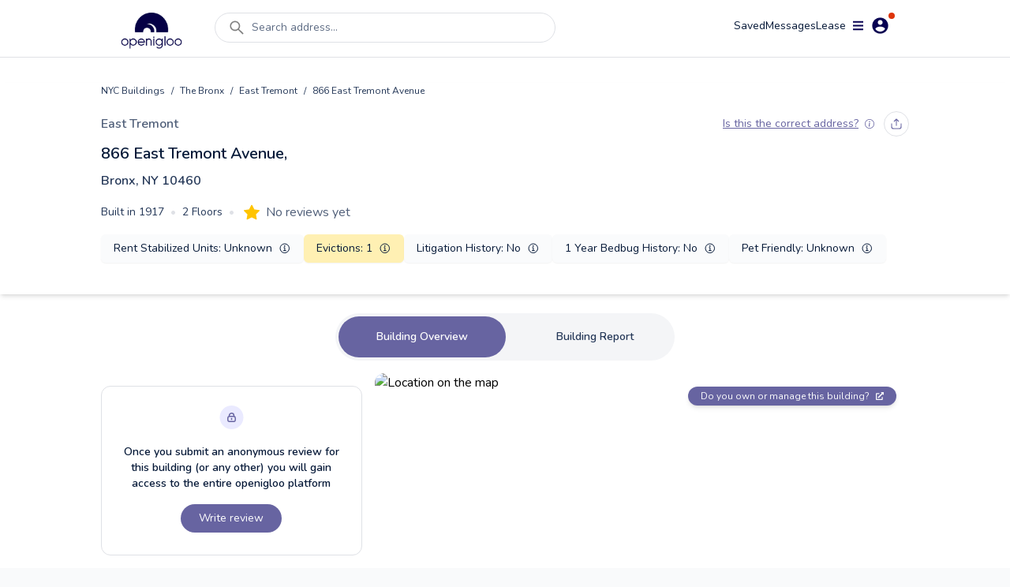

--- FILE ---
content_type: text/html; charset=utf-8
request_url: https://www.openigloo.com/building/nyc/2086706-2029600061/bronx-east-tremont-866-east-tremont-avenue-10460
body_size: 64091
content:
<!DOCTYPE html><html><head><meta charSet="utf-8"/><meta name="viewport" content="initial-scale=1, width=device-width, viewport-fit=cover, interactive-widget=resizes-content, maximum-scale=1, user-scalable=no"/><link rel="manifest" href="/manifest.json"/><script type="application/ld+json">{"@context":"https://schema.org","@type":"ApartmentComplex","name":"866 East Tremont Avenue, Bronx, NY 10460","address":{"@type":"PostalAddress","streetAddress":"866 East Tremont Avenue, Bronx, NY 10460","addressLocality":"The Bronx","addressRegion":"NY","postalCode":"10460"},"numberOfAccommodationUnits":{"@type":"QuantitativeValue"},"description":"866 East Tremont Avenue, Bronx, NY 10460, built in 1917, 2 floors","url":"https://openigloo.com/building/New York/8d042aea-4250-47be-9b58-ffa24cd181b6/bronx-east-tremont-866-east-tremont-avenue-10460","latitude":40.842887,"longitude":-73.886596}</script><script type="application/ld+json">{"@context":"https://schema.org","@type":"FAQPage","name":"866 East Tremont Avenue, Bronx, NY 10460 NY public data","mainEntity":[{"@type":"Question","name":"Which neighborhood does 866 East Tremont Avenue, Bronx, NY 10460 fall under?","acceptedAnswer":{"@type":"Answer","text":"In the neighborhood East Tremont, New York"}},{"@type":"Question","name":"Does 866 East Tremont Avenue, Bronx, NY 10460 have any open violations?","acceptedAnswer":{"@type":"Answer","text":"This building has no open violations"}},{"@type":"Question","name":"In the past year, did any apartments in 866 East Tremont Avenue, Bronx, NY 10460 have bedbug infestations?","acceptedAnswer":{"@type":"Answer","text":"In the past year, this building had no reports of bedbug infestations"}}],"dateModified":"2026-01-01"}</script><script type="application/ld+json">{"@context":"https://schema.org","@type":"LocalBusiness","name":"866 East Tremont Avenue, Bronx, NY 10460","address":{"@type":"PostalAddress","streetAddress":"866 East Tremont Avenue, Bronx, NY 10460","addressLocality":"The Bronx","addressRegion":"NY","postalCode":"10460"},"aggregateRating":{},"image":"https://api.mapbox.com/styles/v1/openigloo/clb3frvi9004z14pp6jplq03x/static/url-https%3A%2F%2Fstatic.openigloo.com%2Fpin.png(-73.886596,40.842887)/-73.886596,40.842887,14/640x640@2x?access_token=pk.eyJ1Ijoib3BlbmlnbG9vIiwiYSI6ImNsYjNmMjVwdzBjeHgzd21wYmJmZDB0eGYifQ.XZvZCOh51yXuDBE-I3Bg0A","url":"https://openigloo.com/building/New York/8d042aea-4250-47be-9b58-ffa24cd181b6/bronx-east-tremont-866-east-tremont-avenue-10460","description":""}</script><title>866 East Tremont Avenue, Bronx, NY 10460 Apartment Building | openigloo</title><meta name="description" content="Share a review about 866 East Tremont Avenue, Bronx, NY 10460, built in 1917, 2 floors. Read what other renters have to say about living here!"/><meta property="og:title" content="866 East Tremont Avenue, Bronx, NY 10460 Apartment Building | openigloo"/><meta property="og:description" content="Share a review about 866 East Tremont Avenue, Bronx, NY 10460, built in 1917, 2 floors. Read what other renters have to say about living here!"/><meta property="twitter:title" content="866 East Tremont Avenue, Bronx, NY 10460 Apartment Building | openigloo"/><meta property="twitter:description" content="Share a review about 866 East Tremont Avenue, Bronx, NY 10460, built in 1917, 2 floors. Read what other renters have to say about living here!"/><meta property="og:type" content="website"/><meta property="og:url" content="https://www.openigloo.com/building/nyc/2086706-2029600061/bronx-east-tremont-866-east-tremont-avenue-10460"/><meta property="og:image" content="https://api.mapbox.com/styles/v1/openigloo/clb3frvi9004z14pp6jplq03x/static/url-https%3A%2F%2Fstatic.openigloo.com%2Fpin.png(-73.886596,40.842887)/-73.886596,40.842887,14/640x640@2x?access_token=pk.eyJ1Ijoib3BlbmlnbG9vIiwiYSI6ImNsYjNmMjVwdzBjeHgzd21wYmJmZDB0eGYifQ.XZvZCOh51yXuDBE-I3Bg0A"/><meta property="twitter:card" content="summary_large_image"/><meta property="twitter:url" content="https://www.openigloo.com/building/nyc/2086706-2029600061/bronx-east-tremont-866-east-tremont-avenue-10460"/><meta property="twitter:image" content="https://www.openigloo.comhttps://api.mapbox.com/styles/v1/openigloo/clb3frvi9004z14pp6jplq03x/static/url-https%3A%2F%2Fstatic.openigloo.com%2Fpin.png(-73.886596,40.842887)/-73.886596,40.842887,14/640x640@2x?access_token=pk.eyJ1Ijoib3BlbmlnbG9vIiwiYSI6ImNsYjNmMjVwdzBjeHgzd21wYmJmZDB0eGYifQ.XZvZCOh51yXuDBE-I3Bg0A"/><meta name="apple-itunes-app" content="app-id=1521697583"/><meta name="google-play-app" content="app-id=com.openigloo"/><link rel="apple-touch-icon" sizes="180x180" href="/apple-touch-icon.png"/><link rel="icon" type="image/png" sizes="32x32" href="/favicon-32x32.png"/><link rel="icon" type="image/png" sizes="16x16" href="/favicon-16x16.png"/><meta name="msapplication-TileColor" content="#070052"/><meta name="theme-color" content="#ffffff"/><link rel="canonical" href="https://www.openigloo.com/building/nyc/2086706-2029600061/bronx-east-tremont-866-east-tremont-avenue-10460"/><meta name="next-head-count" content="26"/><meta name="application-name" content="Read Landlord Reviews &amp; Find Highly-Rated Apartments | openigloo"/><meta name="apple-mobile-web-app-capable" content="yes"/><meta name="apple-mobile-web-app-status-bar-style" content="default"/><meta name="apple-mobile-web-app-title" content="Read Landlord Reviews &amp; Find Highly-Rated Apartments | openigloo"/><meta name="format-detection" content="telephone=no"/><meta name="mobile-web-app-capable" content="yes"/><meta http-equiv="X-UA-Compatible" content="IE=edge"/><meta name="theme-color" content="#6764A1"/><link rel="shortcut icon" href="/favicon.ico"/><link rel="apple-touch-icon" sizes="57x57" href="/icons/apple-icon-57x57.png"/><link rel="apple-touch-icon" sizes="60x60" href="/icons/apple-icon-60x60.png"/><link rel="apple-touch-icon" sizes="72x72" href="/icons/apple-icon-72x72.png"/><link rel="apple-touch-icon" sizes="76x76" href="/icons/apple-icon-76x76.png"/><link rel="apple-touch-icon" sizes="114x114" href="/icons/apple-icon-114x114.png"/><link rel="apple-touch-icon" sizes="120x120" href="/icons/apple-icon-120x120.png"/><link rel="apple-touch-icon" sizes="144x144" href="/icons/apple-icon-144x144.png"/><link rel="apple-touch-icon" sizes="152x152" href="/icons/apple-icon-152x152.png"/><link rel="apple-touch-icon" sizes="180x180" href="/icons/apple-icon-180x180.png"/><link rel="icon" type="image/png" sizes="192x192" href="/icons/android-icon-192x192.png"/><link rel="icon" type="image/png" sizes="32x32" href="/icons/favicon-32x32.png"/><link rel="icon" type="image/png" sizes="96x96" href="/icons/favicon-96x96.png"/><link rel="icon" type="image/png" sizes="16x16" href="/icons/favicon-16x16.png"/><meta name="msapplication-TileColor" content="#ffffff"/><meta name="msapplication-TileImage" content="/ms-icon-144x144.png"/><meta name="theme-color" content="#ffffff"/><link rel="stylesheet" data-href="https://fonts.googleapis.com/css2?family=Nunito:wght@300;400;600;700;800&amp;display=swap"/><link rel="preload" href="/_next/static/css/ae30a7b118198b15.css" as="style"/><link rel="stylesheet" href="/_next/static/css/ae30a7b118198b15.css" data-n-g=""/><noscript data-n-css=""></noscript><script defer="" nomodule="" src="/_next/static/chunks/polyfills-c67a75d1b6f99dc8.js"></script><script defer="" src="/_next/static/chunks/0b308cfb-2726ce7b709a09dd.js"></script><script defer="" src="/_next/static/chunks/6725-01b1c1848818648d.js"></script><script defer="" src="/_next/static/chunks/6597-f9e49fe49b05c360.js"></script><script defer="" src="/_next/static/chunks/9783.3fba403fba368822.js"></script><script defer="" src="/_next/static/chunks/1481.96aeb23a11ec8679.js"></script><script src="/_next/static/chunks/webpack-e80f4ba13a51adf9.js" defer=""></script><script src="/_next/static/chunks/framework-560765ab0625ba27.js" defer=""></script><script src="/_next/static/chunks/main-53b863635bfe6180.js" defer=""></script><script src="/_next/static/chunks/pages/_app-e56cd7df5de57bb3.js" defer=""></script><script src="/_next/static/chunks/pages/building/%5Bcity%5D/%5BbuildingId%5D/%5BaddressSlug%5D-e17cf734a3ffd1aa.js" defer=""></script><script src="/_next/static/VN4I7eEbQCdSuAc_G5wlu/_buildManifest.js" defer=""></script><script src="/_next/static/VN4I7eEbQCdSuAc_G5wlu/_ssgManifest.js" defer=""></script><link rel="stylesheet" href="https://fonts.googleapis.com/css2?family=Nunito:wght@300;400;600;700;800&display=swap"/></head><body><div id="__next" data-reactroot=""><div class="flex flex-col bg-white min-h-screen"><div class="flex min-h-screen flex-col bg-white"><nav class="sticky top-0 z-[51] mx-auto w-full transition-all duration-300 bg-white border-b border-light-40"><div class=" mx-auto my-auto   max-w-screen-lg px-2 pt-2 text-white"><div class="relative flex w-full flex-row items-start justify-between space-y-2"><a class="relative my-2 mr-4 flex h-12 w-28 items-center justify-center self-center hover:cursor-pointer" href="/"><span style="box-sizing:border-box;display:block;overflow:hidden;width:initial;height:initial;background:none;opacity:1;border:0;margin:0;padding:0;position:absolute;top:0;left:0;bottom:0;right:0"><img alt="Home" src="[data-uri]" decoding="async" data-nimg="fill" style="position:absolute;top:0;left:0;bottom:0;right:0;box-sizing:border-box;padding:0;border:none;margin:auto;display:block;width:0;height:0;min-width:100%;max-width:100%;min-height:100%;max-height:100%;object-fit:contain"/><noscript><img alt="Home" src="https://static.openigloo.com/images-web/logo.png" decoding="async" data-nimg="fill" style="position:absolute;top:0;left:0;bottom:0;right:0;box-sizing:border-box;padding:0;border:none;margin:auto;display:block;width:0;height:0;min-width:100%;max-width:100%;min-height:100%;max-height:100%;object-fit:contain" loading="lazy"/></noscript></span></a><div class="flex-1 mx-2 flex w-full"><div class="w-full"><div class="mb-2.5 flex w-full cursor-pointer items-center space-x-2 rounded-full border border-light-40 bg-white px-4 py-1.5 false false"><svg stroke="currentColor" fill="currentColor" stroke-width="0" viewBox="0 0 1024 1024" color="grey" style="color:grey" height="24" width="24" xmlns="http://www.w3.org/2000/svg"><path d="M909.6 854.5L649.9 594.8C690.2 542.7 712 479 712 412c0-80.2-31.3-155.4-87.9-212.1-56.6-56.7-132-87.9-212.1-87.9s-155.5 31.3-212.1 87.9C143.2 256.5 112 331.8 112 412c0 80.1 31.3 155.5 87.9 212.1C256.5 680.8 331.8 712 412 712c67 0 130.6-21.8 182.7-62l259.7 259.6a8.2 8.2 0 0 0 11.6 0l43.6-43.5a8.2 8.2 0 0 0 0-11.6zM570.4 570.4C528 612.7 471.8 636 412 636s-116-23.3-158.4-65.6C211.3 528 188 471.8 188 412s23.3-116.1 65.6-158.4C296 211.3 352.2 188 412 188s116.1 23.2 158.4 65.6S636 352.2 636 412s-23.3 116.1-65.6 158.4z"></path></svg><div class="inline-flex w-full whitespace-nowrap text-sm text-mid-300 sm:pr-24">Search address...</div></div></div></div><div class="flex-1 flex flex-row flex-wrap items-center justify-end gap-6"><a rel="noreferrer nofollow" href="/profile/saved-items?tab=listings" class="cursor-pointer text-sm text-dark-900">Saved</a><div class="relative inline-flex cursor-pointer items-center justify-center"><div class="relative flex items-center justify-center gap-1"><div class="text-sm text-dark-900">Messages</div></div></div><a rel="noreferrer nofollow" href="/profile/tenant-portal" class="text-sm text-dark-900">Lease</a><div><div class="z-50 flex items-center justify-center"><div class="relative mr-2 inline-flex items-center space-x-2 rounded-full bg-white p-1 px-2 hover:cursor-pointer"><svg stroke="currentColor" fill="currentColor" stroke-width="0" viewBox="0 0 448 512" color="#070052" style="color:#070052" height="15" width="15" xmlns="http://www.w3.org/2000/svg"><path d="M16 132h416c8.837 0 16-7.163 16-16V76c0-8.837-7.163-16-16-16H16C7.163 60 0 67.163 0 76v40c0 8.837 7.163 16 16 16zm0 160h416c8.837 0 16-7.163 16-16v-40c0-8.837-7.163-16-16-16H16c-8.837 0-16 7.163-16 16v40c0 8.837 7.163 16 16 16zm0 160h416c8.837 0 16-7.163 16-16v-40c0-8.837-7.163-16-16-16H16c-8.837 0-16 7.163-16 16v40c0 8.837 7.163 16 16 16z"></path></svg><svg stroke="currentColor" fill="currentColor" stroke-width="0" viewBox="0 0 512 512" color="#070052" style="color:#070052" height="25" width="25" xmlns="http://www.w3.org/2000/svg"><path d="M256 48C141.6 48 48 141.6 48 256s93.6 208 208 208 208-93.6 208-208S370.4 48 256 48zm0 62.4c34.3 0 62.4 28.1 62.4 62.4s-28.1 62.4-62.4 62.4-62.4-28.1-62.4-62.4 28.1-62.4 62.4-62.4zm0 300.4c-52 0-97.8-27-124.8-66.6 1-41.6 83.2-64.5 124.8-64.5s123.8 22.9 124.8 64.5c-27 39.5-72.8 66.6-124.8 66.6z"></path></svg><span class="absolute top-0 right-0.5 h-2 w-2 rounded-full bg-red-400"></span></div></div></div></div></div></div></nav><div></div><div class="flex-1 relative"><div><div><div class="my-8"><div class="mb-6 shadow-md"><div class="mx-auto max-w-screen-lg px-4 pb-2 lg:px-0"><div class="pb-4"><div class="flex flex-wrap items-center text-xs leading-5 text-dark-700"><a href="/buildings">NYC Buildings</a><div class="px-2">/</div><a href="/buildings/borough/the-bronx">The Bronx</a><div class="px-2">/</div><a href="/buildings/east-tremont">East Tremont</a><div class="px-2">/</div><div>866 East Tremont Avenue</div></div></div><div class="flex items-center justify-between"><a class="text-base font-semibold text-mid-400" rel="noreferrer" href="/buildings/east-tremont">East Tremont</a><div class="flex items-center"><div class="pr-3"></div><div class="hidden sm:block"><div class="flex space-x-2"><div class="py-2 px-2 rounded-full cursor-pointer border border-light-40" data-for="3f154d33-d6ea-47e4-8e67-b42827d0d9a2" data-event="click focus" data-tip="custom show"><svg width="14" height="14" viewBox="0 0 14 14" fill="none" xmlns="http://www.w3.org/2000/svg" stroke="none" class=""><path d="M13 7v2.8c0 1.12 0 1.68-.218 2.108a2 2 0 0 1-.874.874C11.48 13 10.92 13 9.8 13H4.2c-1.12 0-1.68 0-2.108-.218a2 2 0 0 1-.874-.874C1 11.48 1 10.92 1 9.8V7m8.667-3.333L7 1m0 0L4.333 3.667M7 1v8" stroke="#6764A1" stroke-width="1.2" stroke-linecap="round" stroke-linejoin="round"></path></svg><span></span></div></div></div></div></div><div class="pt-2"><h1 class="text-xl font-semibold text-dark-900"> <!-- -->866 East Tremont Avenue<!-- -->,<div class="pt-2 !text-base !text-dark-700">Bronx, NY<!-- --> <!-- --> 10460</div></h1></div><div class="my-2 items-center sm:my-0 sm:flex"><div class="inline-flex flex-wrap !text-sm text-dark-700 sm:my-4"><div class="inline-flex items-center space-x-2 whitespace-nowrap pr-2 pb-2 sm:pb-0"><h2>Built in <!-- -->1917</h2><span class="text-light-40">•</span></div><div class="inline-flex items-center space-x-2 whitespace-nowrap pr-2 pb-2 sm:pb-0"><h2>2<!-- --> Floors</h2><span class="hidden pr-1 text-light-40 sm:block">•</span></div></div><div class="my-4 flex items-center"><button class="cursor-pointer relative  inline-block focus:outline-none" style="margin-right:undefinedpx"><svg class="h-4 w-4 sm:h-5 sm:w-5" viewBox="0 0 16 16"><path class="fill-current" d="M3.612 15.443c-.386.198-.824-.149-.746-.592l.83-4.73L.173 6.765c-.329-.314-.158-.888.283-.95l4.898-.696L7.538.792c.197-.39.73-.39.927 0l2.184 4.327 4.898.696c.441.062.612.636.283.95l-3.523 3.356.83 4.73c.078.443-.36.79-.746.592L8 13.187l-4.389 2.256z" style="fill:#FFC400"></path></svg></button><span class="pl-2 text-mid-400">No reviews yet</span></div></div><div><div class="grid grid-cols-2 items-center gap-2 pb-8 mb-0 sm:flex sm:flex-wrap"><div class="flex h-full items-center justify-between space-x-2 rounded-md bg-light-10 p-2 px-4 shadow-sm null 
        false col-span-2 justify-center"><div class="text-sm text-dark-900">Rent Stabilized Units<!-- -->: <!-- -->Unknown</div><div></div></div><div class="flex h-full items-center justify-between space-x-2 rounded-md bg-light-10 p-2 px-4 shadow-sm bg-yellow-75 
        cursor-pointer "><div class="text-sm text-dark-900">Evictions<!-- -->: <!-- -->1</div><div><svg stroke="currentColor" fill="currentColor" stroke-width="0" viewBox="0 0 512 512" color="#061938" style="color:#061938" height="16" width="16" xmlns="http://www.w3.org/2000/svg"><path fill="none" stroke-miterlimit="10" stroke-width="32" d="M248 64C146.39 64 64 146.39 64 248s82.39 184 184 184 184-82.39 184-184S349.61 64 248 64z"></path><path fill="none" stroke-linecap="round" stroke-linejoin="round" stroke-width="32" d="M220 220h32v116"></path><path fill="none" stroke-linecap="round" stroke-miterlimit="10" stroke-width="32" d="M208 340h88"></path><path d="M248 130a26 26 0 1026 26 26 26 0 00-26-26z"></path></svg></div></div><div class="flex h-full items-center justify-between space-x-2 rounded-md bg-light-10 p-2 px-4 shadow-sm 0 
        false "><div class="text-sm text-dark-900">Litigation History<!-- -->: <!-- -->No</div><div></div></div><div class="flex h-full items-center justify-between space-x-2 rounded-md bg-light-10 p-2 px-4 shadow-sm 0 
        false "><div class="text-sm text-dark-900">1 Year Bedbug History<!-- -->: <!-- -->No</div><div></div></div><div class="flex h-full items-center justify-between space-x-2 rounded-md bg-light-10 p-2 px-4 shadow-sm null 
        false "><div class="text-sm text-dark-900">Pet Friendly<!-- -->: <!-- -->Unknown</div><div></div></div></div><div></div></div></div></div><div class="px-2"><div></div><div class="z-50 "><div class="my-2 mx-auto flex w-fit items-center justify-center space-x-1 rounded-full bg-light-20 p-1 sm:space-x-4"><div class="cursor-pointer rounded-full px-4 py-4 text-sm font-semibold text-dark-700 sm:px-12 !bg-primary !text-white">Building Overview</div><div class="cursor-pointer rounded-full px-4 py-4 text-sm font-semibold text-dark-700 sm:px-12 ">Building Report<!-- --> </div></div></div></div><div class="mx-auto mt-4 max-w-screen-lg px-4 lg:px-0"><div><div class="space-y-4 md:grid md:grid-cols-3 md:gap-4 md:space-y-0"><div class="md:col-span-1"><div class="mt-4 rounded-xl border border-light-40 bg-white py-6 px-4 md:px-6"><div class="flex flex-col items-center justify-center space-y-3 text-center"><div><span style="box-sizing:border-box;display:inline-block;overflow:hidden;width:initial;height:initial;background:none;opacity:1;border:0;margin:0;padding:0;position:relative;max-width:100%"><span style="box-sizing:border-box;display:block;width:initial;height:initial;background:none;opacity:1;border:0;margin:0;padding:0;max-width:100%"><img style="display:block;max-width:100%;width:initial;height:initial;background:none;opacity:1;border:0;margin:0;padding:0" alt="" aria-hidden="true" src="data:image/svg+xml,%3csvg%20xmlns=%27http://www.w3.org/2000/svg%27%20version=%271.1%27%20width=%2731%27%20height=%2730%27/%3e"/></span><img alt="lock" src="[data-uri]" decoding="async" data-nimg="intrinsic" style="position:absolute;top:0;left:0;bottom:0;right:0;box-sizing:border-box;padding:0;border:none;margin:auto;display:block;width:0;height:0;min-width:100%;max-width:100%;min-height:100%;max-height:100%"/><noscript><img alt="lock" src="/_next/static/media/lock-bg.5c307314.svg" decoding="async" data-nimg="intrinsic" style="position:absolute;top:0;left:0;bottom:0;right:0;box-sizing:border-box;padding:0;border:none;margin:auto;display:block;width:0;height:0;min-width:100%;max-width:100%;min-height:100%;max-height:100%" loading="lazy"/></noscript></span></div><div class="text-sm font-semibold text-dark-900">Once you submit an anonymous review for this building (or any other) you will gain access to the entire openigloo platform</div><div><button class=" text-white bg-primary rounded-3xl py-2 px-4 focus:outline-none min-w-24
        m-1 mx-auto inline-flex cursor-pointer items-center justify-center text-center  text-sm">Write review</button></div></div></div></div><div class="md:col-span-2"><div class="relative w-full rounded-xl"><div><div class="react-multi-carousel-list visible sm:hidden rounded-xl h-full w-full "><ul class="react-multi-carousel-track " style="transition:none;overflow:unset;transform:translate3d(0px,0,0)"></ul></div></div><div class="absolute top-4 right-4"><a target="_blank" class="inline-flex items-center space-x-2 rounded-2xl bg-bluegray-300 py-1 px-4 text-xs text-light-10 shadow-md" href="https://manager.openigloo.com"><span>Do you own or manage this building?</span><svg stroke="currentColor" fill="currentColor" stroke-width="0" viewBox="0 0 512 512" height="10" width="10" xmlns="http://www.w3.org/2000/svg"><path d="M432,320H400a16,16,0,0,0-16,16V448H64V128H208a16,16,0,0,0,16-16V80a16,16,0,0,0-16-16H48A48,48,0,0,0,0,112V464a48,48,0,0,0,48,48H400a48,48,0,0,0,48-48V336A16,16,0,0,0,432,320ZM488,0h-128c-21.37,0-32.05,25.91-17,41l35.73,35.73L135,320.37a24,24,0,0,0,0,34L157.67,377a24,24,0,0,0,34,0L435.28,133.32,471,169c15,15,41,4.5,41-17V24A24,24,0,0,0,488,0Z"></path></svg></a></div></div><div class="mt-2 text-center"><div class="items-center justify-between text-center"><div><button class=" text-white  rounded-3xl py-2 px-4 focus:outline-none min-w-24
        m-1 mx-auto inline-flex cursor-pointer items-center justify-center text-center  !px-4 text-sm !text-bluegray-300 underline"><div class="flex items-start"><svg stroke="currentColor" fill="none" stroke-width="2" viewBox="0 0 24 24" stroke-linecap="round" stroke-linejoin="round" class="mr-1.5 mt-1 sm:mt-0.5" height="1em" width="1em" xmlns="http://www.w3.org/2000/svg"><path d="M23 19a2 2 0 0 1-2 2H3a2 2 0 0 1-2-2V8a2 2 0 0 1 2-2h4l2-3h6l2 3h4a2 2 0 0 1 2 2z"></path><circle cx="12" cy="13" r="4"></circle></svg>Upload a photo of what this building looks like</div></button></div></div></div></div></div><div class="my-4 h-px bg-gray-200 my-8"></div></div><div><h2 class="mb-4 text-xl font-semibold text-dark-900">Renters Recommendations</h2><div class="relative grid w-full grid-rows-2 gap-6 md:grid-cols-2 md:grid-rows-1"><div class="flex items-center space-x-5  rounded-2xl bg-white px-4 py-4 shadow-md md:px-6"><div class="flex-shrink-0"><div class="relative overflow-hidden" style="width:90px;height:90px;border-radius:45px;background-color:#EAEAFF"><div class="absolute top-0 overflow-hidden" style="width:45px;height:90px;left:0"><div class="absolute top-0 right-0 origin-fir" id="id1" style="left:45px;width:45px;height:90px;border-top-left-radius:0;border-bottom-left-radius:0;background-color:#424067;transform:rotate(0deg)"></div></div><div class="absolute top-0 left-0 overflow-hidden " style="width:45px;height:90px;left:45px"><div class="absolute top-0 left-0 origin-sec overflow-hidden" id="id2" style="left:-45px;width:45px;height:90px;border-top-right-radius:0;border-bottom-right-radius:0;background-color:#424067;transform:rotate(0deg)"></div></div><h3 class="relative flex flex-col items-center justify-center text-center" style="left:4px;top:4px;width:82px;height:82px;border-radius:41px;background-color:#FFFFFF"><div class="w-3/5 text-center text-xs font-normal text-regular"></div><div><svg width="31" height="31" viewBox="0 0 31 31" fill="none" xmlns="http://www.w3.org/2000/svg" stroke="none" class="text-bluegray-500"><path d="M19.74 29.251v-8.1c0-.84 0-1.26-.163-1.581a1.5 1.5 0 0 0-.656-.655c-.32-.164-.74-.164-1.58-.164h-4.2c-.84 0-1.26 0-1.582.163a1.5 1.5 0 0 0-.655.656c-.164.32-.164.74-.164 1.581v8.1m-9-21a4.5 4.5 0 1 0 9 0 4.5 4.5 0 1 0 9 0 4.5 4.5 0 1 0 9 0m-22.2 21h17.4c1.68 0 2.52 0 3.162-.327a3 3 0 0 0 1.311-1.311c.327-.642.327-1.482.327-3.162v-17.4c0-1.68 0-2.52-.327-3.162a3 3 0 0 0-1.31-1.311c-.642-.327-1.483-.327-3.163-.327H6.54c-1.68 0-2.52 0-3.162.327a3 3 0 0 0-1.31 1.311c-.328.642-.328 1.482-.328 3.162v17.4c0 1.68 0 2.52.327 3.162a3 3 0 0 0 1.311 1.311c.642.327 1.482.327 3.162.327Z" stroke="currentColor" stroke-width="3.02" stroke-linecap="round" stroke-linejoin="round"></path></svg></div></h3></div></div><div class="text-left text-bluegray-500"><span class="text-2xl font-semibold blur-sm">--</span><span> <!-- -->of renters recommend this building</span></div></div><div class="flex items-center space-x-5  rounded-2xl bg-white px-4 py-4 shadow-md md:px-6"><div class="flex-shrink-0"><div class="relative overflow-hidden" style="width:90px;height:90px;border-radius:45px;background-color:#EAEAFF"><div class="absolute top-0 overflow-hidden" style="width:45px;height:90px;left:0"><div class="absolute top-0 right-0 origin-fir" id="id1" style="left:45px;width:45px;height:90px;border-top-left-radius:0;border-bottom-left-radius:0;background-color:#424067;transform:rotate(0deg)"></div></div><div class="absolute top-0 left-0 overflow-hidden " style="width:45px;height:90px;left:45px"><div class="absolute top-0 left-0 origin-sec overflow-hidden" id="id2" style="left:-45px;width:45px;height:90px;border-top-right-radius:0;border-bottom-right-radius:0;background-color:#424067;transform:rotate(0deg)"></div></div><h3 class="relative flex flex-col items-center justify-center text-center" style="left:4px;top:4px;width:82px;height:82px;border-radius:41px;background-color:#FFFFFF"><div class="w-3/5 text-center text-xs font-normal text-regular"></div><div><svg width="34" height="31" viewBox="0 0 34 31" fill="none" xmlns="http://www.w3.org/2000/svg" stroke="none" class="text-bluegray-500"><path d="M17.24 21.001h-6.75c-2.093 0-3.14 0-3.991.258a6 6 0 0 0-4 4c-.259.852-.259 1.899-.259 3.992m21-4.5 3 3 6-6M20.99 9.001a6.75 6.75 0 1 1-13.5 0 6.75 6.75 0 0 1 13.5 0Z" stroke="currentColor" stroke-width="3.02" stroke-linecap="round" stroke-linejoin="round"></path></svg></div></h3></div></div><div class="text-left text-bluegray-500"><span class="text-2xl font-semibold blur-sm">--</span><span> <!-- -->of renters approve of this owner</span></div></div></div><div class="my-4 h-px bg-gray-200 my-8"></div></div><div><div class="space-y-4"><div class="flex items-center justify-between space-y-4" id="reviews"><h2 class="text-xl font-semibold text-dark-900">Reviews<!-- --> (<!-- -->0<!-- -->)</h2></div><div><div class="relative -mx-2"><span class="mx-auto w-full px-2 text-sm font-semibold text-mid-80">No reviews yet</span></div></div></div><div class="my-4 h-px bg-gray-200 my-8"></div></div><div><div class="w-full"><div class="mb-4 flex items-center gap-2"><h2 class="text-xl font-semibold text-dark-900">Building Ratings</h2><span class="cursor-pointer" data-for="ratings-info" data-tip="true"><svg stroke="currentColor" fill="currentColor" stroke-width="0" viewBox="0 0 512 512" class="text-dark-900" color="#061938" style="color:#061938" height="16" width="16" xmlns="http://www.w3.org/2000/svg"><path fill="none" stroke-miterlimit="10" stroke-width="32" d="M248 64C146.39 64 64 146.39 64 248s82.39 184 184 184 184-82.39 184-184S349.61 64 248 64z"></path><path fill="none" stroke-linecap="round" stroke-linejoin="round" stroke-width="32" d="M220 220h32v116"></path><path fill="none" stroke-linecap="round" stroke-miterlimit="10" stroke-width="32" d="M208 340h88"></path><path d="M248 130a26 26 0 1026 26 26 26 0 00-26-26z"></path></svg></span></div><div class="relative rounded-2xl border border-gray-300 bg-white p-6"><div class="flex flex-col gap-4 md:flex-row md:gap-28"><div class="flex-1 flex flex-col gap-4"><div class="flex items-center justify-between"><div class="text-base font-semibold text-dark-900">Cleanliness</div><div class="blur-sm filter"><div class="border-box block align-middle "><svg class="absolute z-0 h-0 w-0 fill-current"><defs><linearGradient id="starGrad194205622894292" x1="0%" y1="0%" x2="100%" y2="0%"><stop offset="0%" class="stop-color-first" style="stop-color:#FFC400;stop-opacity:1"></stop><stop offset="0%" class="stop-color-first" style="stop-color:#FFC400;stop-opacity:1"></stop><stop offset="0%" class="stop-color-final" style="stop-color:#97A0AF;stop-opacity:1"></stop><stop offset="100%" class="stop-color-final" style="stop-color:#97A0AF;stop-opacity:1"></stop></linearGradient></defs></svg><button class="cursor-default relative  inline-block focus:outline-none" style="margin-right:4px"><svg class="h-4 w-4 sm:h-5 sm:w-5" viewBox="0 0 16 16"><path class="fill-current" d="M3.612 15.443c-.386.198-.824-.149-.746-.592l.83-4.73L.173 6.765c-.329-.314-.158-.888.283-.95l4.898-.696L7.538.792c.197-.39.73-.39.927 0l2.184 4.327 4.898.696c.441.062.612.636.283.95l-3.523 3.356.83 4.73c.078.443-.36.79-.746.592L8 13.187l-4.389 2.256z" style="fill:#FFC400"></path></svg></button><button class="cursor-default relative  inline-block focus:outline-none" style="margin-right:4px"><svg class="h-4 w-4 sm:h-5 sm:w-5" viewBox="0 0 16 16"><path class="fill-current" d="M3.612 15.443c-.386.198-.824-.149-.746-.592l.83-4.73L.173 6.765c-.329-.314-.158-.888.283-.95l4.898-.696L7.538.792c.197-.39.73-.39.927 0l2.184 4.327 4.898.696c.441.062.612.636.283.95l-3.523 3.356.83 4.73c.078.443-.36.79-.746.592L8 13.187l-4.389 2.256z" style="fill:#FFC400"></path></svg></button><button class="cursor-default relative  inline-block focus:outline-none" style="margin-right:4px"><svg class="h-4 w-4 sm:h-5 sm:w-5" viewBox="0 0 16 16"><path class="fill-current" d="M3.612 15.443c-.386.198-.824-.149-.746-.592l.83-4.73L.173 6.765c-.329-.314-.158-.888.283-.95l4.898-.696L7.538.792c.197-.39.73-.39.927 0l2.184 4.327 4.898.696c.441.062.612.636.283.95l-3.523 3.356.83 4.73c.078.443-.36.79-.746.592L8 13.187l-4.389 2.256z" style="fill:#FFC400"></path></svg></button><button class="cursor-default relative  inline-block focus:outline-none" style="margin-right:4px"><svg class="h-4 w-4 sm:h-5 sm:w-5" viewBox="0 0 16 16"><path class="fill-current" d="M3.612 15.443c-.386.198-.824-.149-.746-.592l.83-4.73L.173 6.765c-.329-.314-.158-.888.283-.95l4.898-.696L7.538.792c.197-.39.73-.39.927 0l2.184 4.327 4.898.696c.441.062.612.636.283.95l-3.523 3.356.83 4.73c.078.443-.36.79-.746.592L8 13.187l-4.389 2.256z" style="fill:url(&#x27;#starGrad194205622894292&#x27;)"></path></svg></button><button class="cursor-default relative  inline-block focus:outline-none" style="margin-right:0px"><svg class="h-4 w-4 sm:h-5 sm:w-5" viewBox="0 0 16 16"><path class="fill-current" d="M3.612 15.443c-.386.198-.824-.149-.746-.592l.83-4.73L.173 6.765c-.329-.314-.158-.888.283-.95l4.898-.696L7.538.792c.197-.39.73-.39.927 0l2.184 4.327 4.898.696c.441.062.612.636.283.95l-3.523 3.356.83 4.73c.078.443-.36.79-.746.592L8 13.187l-4.389 2.256z" style="fill:#97A0AF"></path></svg></button></div></div></div><div class="flex items-center justify-between"><div class="text-base font-semibold text-dark-900">Garbage Management</div><div class="blur-sm filter"><div class="border-box block align-middle "><svg class="absolute z-0 h-0 w-0 fill-current"><defs><linearGradient id="starGrad845093007764494" x1="0%" y1="0%" x2="100%" y2="0%"><stop offset="0%" class="stop-color-first" style="stop-color:#FFC400;stop-opacity:1"></stop><stop offset="0%" class="stop-color-first" style="stop-color:#FFC400;stop-opacity:1"></stop><stop offset="0%" class="stop-color-final" style="stop-color:#97A0AF;stop-opacity:1"></stop><stop offset="100%" class="stop-color-final" style="stop-color:#97A0AF;stop-opacity:1"></stop></linearGradient></defs></svg><button class="cursor-default relative  inline-block focus:outline-none" style="margin-right:4px"><svg class="h-4 w-4 sm:h-5 sm:w-5" viewBox="0 0 16 16"><path class="fill-current" d="M3.612 15.443c-.386.198-.824-.149-.746-.592l.83-4.73L.173 6.765c-.329-.314-.158-.888.283-.95l4.898-.696L7.538.792c.197-.39.73-.39.927 0l2.184 4.327 4.898.696c.441.062.612.636.283.95l-3.523 3.356.83 4.73c.078.443-.36.79-.746.592L8 13.187l-4.389 2.256z" style="fill:#FFC400"></path></svg></button><button class="cursor-default relative  inline-block focus:outline-none" style="margin-right:4px"><svg class="h-4 w-4 sm:h-5 sm:w-5" viewBox="0 0 16 16"><path class="fill-current" d="M3.612 15.443c-.386.198-.824-.149-.746-.592l.83-4.73L.173 6.765c-.329-.314-.158-.888.283-.95l4.898-.696L7.538.792c.197-.39.73-.39.927 0l2.184 4.327 4.898.696c.441.062.612.636.283.95l-3.523 3.356.83 4.73c.078.443-.36.79-.746.592L8 13.187l-4.389 2.256z" style="fill:#FFC400"></path></svg></button><button class="cursor-default relative  inline-block focus:outline-none" style="margin-right:4px"><svg class="h-4 w-4 sm:h-5 sm:w-5" viewBox="0 0 16 16"><path class="fill-current" d="M3.612 15.443c-.386.198-.824-.149-.746-.592l.83-4.73L.173 6.765c-.329-.314-.158-.888.283-.95l4.898-.696L7.538.792c.197-.39.73-.39.927 0l2.184 4.327 4.898.696c.441.062.612.636.283.95l-3.523 3.356.83 4.73c.078.443-.36.79-.746.592L8 13.187l-4.389 2.256z" style="fill:#FFC400"></path></svg></button><button class="cursor-default relative  inline-block focus:outline-none" style="margin-right:4px"><svg class="h-4 w-4 sm:h-5 sm:w-5" viewBox="0 0 16 16"><path class="fill-current" d="M3.612 15.443c-.386.198-.824-.149-.746-.592l.83-4.73L.173 6.765c-.329-.314-.158-.888.283-.95l4.898-.696L7.538.792c.197-.39.73-.39.927 0l2.184 4.327 4.898.696c.441.062.612.636.283.95l-3.523 3.356.83 4.73c.078.443-.36.79-.746.592L8 13.187l-4.389 2.256z" style="fill:url(&#x27;#starGrad845093007764494&#x27;)"></path></svg></button><button class="cursor-default relative  inline-block focus:outline-none" style="margin-right:0px"><svg class="h-4 w-4 sm:h-5 sm:w-5" viewBox="0 0 16 16"><path class="fill-current" d="M3.612 15.443c-.386.198-.824-.149-.746-.592l.83-4.73L.173 6.765c-.329-.314-.158-.888.283-.95l4.898-.696L7.538.792c.197-.39.73-.39.927 0l2.184 4.327 4.898.696c.441.062.612.636.283.95l-3.523 3.356.83 4.73c.078.443-.36.79-.746.592L8 13.187l-4.389 2.256z" style="fill:#97A0AF"></path></svg></button></div></div></div><div class="flex items-center justify-between"><div class="text-base font-semibold text-dark-900">Heat</div><div class="blur-sm filter"><div class="border-box block align-middle "><svg class="absolute z-0 h-0 w-0 fill-current"><defs><linearGradient id="starGrad580125986329452" x1="0%" y1="0%" x2="100%" y2="0%"><stop offset="0%" class="stop-color-first" style="stop-color:#FFC400;stop-opacity:1"></stop><stop offset="0%" class="stop-color-first" style="stop-color:#FFC400;stop-opacity:1"></stop><stop offset="0%" class="stop-color-final" style="stop-color:#97A0AF;stop-opacity:1"></stop><stop offset="100%" class="stop-color-final" style="stop-color:#97A0AF;stop-opacity:1"></stop></linearGradient></defs></svg><button class="cursor-default relative  inline-block focus:outline-none" style="margin-right:4px"><svg class="h-4 w-4 sm:h-5 sm:w-5" viewBox="0 0 16 16"><path class="fill-current" d="M3.612 15.443c-.386.198-.824-.149-.746-.592l.83-4.73L.173 6.765c-.329-.314-.158-.888.283-.95l4.898-.696L7.538.792c.197-.39.73-.39.927 0l2.184 4.327 4.898.696c.441.062.612.636.283.95l-3.523 3.356.83 4.73c.078.443-.36.79-.746.592L8 13.187l-4.389 2.256z" style="fill:#FFC400"></path></svg></button><button class="cursor-default relative  inline-block focus:outline-none" style="margin-right:4px"><svg class="h-4 w-4 sm:h-5 sm:w-5" viewBox="0 0 16 16"><path class="fill-current" d="M3.612 15.443c-.386.198-.824-.149-.746-.592l.83-4.73L.173 6.765c-.329-.314-.158-.888.283-.95l4.898-.696L7.538.792c.197-.39.73-.39.927 0l2.184 4.327 4.898.696c.441.062.612.636.283.95l-3.523 3.356.83 4.73c.078.443-.36.79-.746.592L8 13.187l-4.389 2.256z" style="fill:#FFC400"></path></svg></button><button class="cursor-default relative  inline-block focus:outline-none" style="margin-right:4px"><svg class="h-4 w-4 sm:h-5 sm:w-5" viewBox="0 0 16 16"><path class="fill-current" d="M3.612 15.443c-.386.198-.824-.149-.746-.592l.83-4.73L.173 6.765c-.329-.314-.158-.888.283-.95l4.898-.696L7.538.792c.197-.39.73-.39.927 0l2.184 4.327 4.898.696c.441.062.612.636.283.95l-3.523 3.356.83 4.73c.078.443-.36.79-.746.592L8 13.187l-4.389 2.256z" style="fill:#FFC400"></path></svg></button><button class="cursor-default relative  inline-block focus:outline-none" style="margin-right:4px"><svg class="h-4 w-4 sm:h-5 sm:w-5" viewBox="0 0 16 16"><path class="fill-current" d="M3.612 15.443c-.386.198-.824-.149-.746-.592l.83-4.73L.173 6.765c-.329-.314-.158-.888.283-.95l4.898-.696L7.538.792c.197-.39.73-.39.927 0l2.184 4.327 4.898.696c.441.062.612.636.283.95l-3.523 3.356.83 4.73c.078.443-.36.79-.746.592L8 13.187l-4.389 2.256z" style="fill:url(&#x27;#starGrad580125986329452&#x27;)"></path></svg></button><button class="cursor-default relative  inline-block focus:outline-none" style="margin-right:0px"><svg class="h-4 w-4 sm:h-5 sm:w-5" viewBox="0 0 16 16"><path class="fill-current" d="M3.612 15.443c-.386.198-.824-.149-.746-.592l.83-4.73L.173 6.765c-.329-.314-.158-.888.283-.95l4.898-.696L7.538.792c.197-.39.73-.39.927 0l2.184 4.327 4.898.696c.441.062.612.636.283.95l-3.523 3.356.83 4.73c.078.443-.36.79-.746.592L8 13.187l-4.389 2.256z" style="fill:#97A0AF"></path></svg></button></div></div></div><div class="flex items-center justify-between"><div class="text-base font-semibold text-dark-900">Neighbors</div><div class="blur-sm filter"><div class="border-box block align-middle "><svg class="absolute z-0 h-0 w-0 fill-current"><defs><linearGradient id="starGrad249461465994868" x1="0%" y1="0%" x2="100%" y2="0%"><stop offset="0%" class="stop-color-first" style="stop-color:#FFC400;stop-opacity:1"></stop><stop offset="0%" class="stop-color-first" style="stop-color:#FFC400;stop-opacity:1"></stop><stop offset="0%" class="stop-color-final" style="stop-color:#97A0AF;stop-opacity:1"></stop><stop offset="100%" class="stop-color-final" style="stop-color:#97A0AF;stop-opacity:1"></stop></linearGradient></defs></svg><button class="cursor-default relative  inline-block focus:outline-none" style="margin-right:4px"><svg class="h-4 w-4 sm:h-5 sm:w-5" viewBox="0 0 16 16"><path class="fill-current" d="M3.612 15.443c-.386.198-.824-.149-.746-.592l.83-4.73L.173 6.765c-.329-.314-.158-.888.283-.95l4.898-.696L7.538.792c.197-.39.73-.39.927 0l2.184 4.327 4.898.696c.441.062.612.636.283.95l-3.523 3.356.83 4.73c.078.443-.36.79-.746.592L8 13.187l-4.389 2.256z" style="fill:#FFC400"></path></svg></button><button class="cursor-default relative  inline-block focus:outline-none" style="margin-right:4px"><svg class="h-4 w-4 sm:h-5 sm:w-5" viewBox="0 0 16 16"><path class="fill-current" d="M3.612 15.443c-.386.198-.824-.149-.746-.592l.83-4.73L.173 6.765c-.329-.314-.158-.888.283-.95l4.898-.696L7.538.792c.197-.39.73-.39.927 0l2.184 4.327 4.898.696c.441.062.612.636.283.95l-3.523 3.356.83 4.73c.078.443-.36.79-.746.592L8 13.187l-4.389 2.256z" style="fill:#FFC400"></path></svg></button><button class="cursor-default relative  inline-block focus:outline-none" style="margin-right:4px"><svg class="h-4 w-4 sm:h-5 sm:w-5" viewBox="0 0 16 16"><path class="fill-current" d="M3.612 15.443c-.386.198-.824-.149-.746-.592l.83-4.73L.173 6.765c-.329-.314-.158-.888.283-.95l4.898-.696L7.538.792c.197-.39.73-.39.927 0l2.184 4.327 4.898.696c.441.062.612.636.283.95l-3.523 3.356.83 4.73c.078.443-.36.79-.746.592L8 13.187l-4.389 2.256z" style="fill:#FFC400"></path></svg></button><button class="cursor-default relative  inline-block focus:outline-none" style="margin-right:4px"><svg class="h-4 w-4 sm:h-5 sm:w-5" viewBox="0 0 16 16"><path class="fill-current" d="M3.612 15.443c-.386.198-.824-.149-.746-.592l.83-4.73L.173 6.765c-.329-.314-.158-.888.283-.95l4.898-.696L7.538.792c.197-.39.73-.39.927 0l2.184 4.327 4.898.696c.441.062.612.636.283.95l-3.523 3.356.83 4.73c.078.443-.36.79-.746.592L8 13.187l-4.389 2.256z" style="fill:url(&#x27;#starGrad249461465994868&#x27;)"></path></svg></button><button class="cursor-default relative  inline-block focus:outline-none" style="margin-right:0px"><svg class="h-4 w-4 sm:h-5 sm:w-5" viewBox="0 0 16 16"><path class="fill-current" d="M3.612 15.443c-.386.198-.824-.149-.746-.592l.83-4.73L.173 6.765c-.329-.314-.158-.888.283-.95l4.898-.696L7.538.792c.197-.39.73-.39.927 0l2.184 4.327 4.898.696c.441.062.612.636.283.95l-3.523 3.356.83 4.73c.078.443-.36.79-.746.592L8 13.187l-4.389 2.256z" style="fill:#97A0AF"></path></svg></button></div></div></div></div><div class="flex-1 flex flex-col gap-4"><div class="flex items-center justify-between"><div class="text-base font-semibold text-dark-900">Noise Levels</div><div class="blur-sm filter"><div class="border-box block align-middle "><svg class="absolute z-0 h-0 w-0 fill-current"><defs><linearGradient id="starGrad263598073341046" x1="0%" y1="0%" x2="100%" y2="0%"><stop offset="0%" class="stop-color-first" style="stop-color:#FFC400;stop-opacity:1"></stop><stop offset="0%" class="stop-color-first" style="stop-color:#FFC400;stop-opacity:1"></stop><stop offset="0%" class="stop-color-final" style="stop-color:#97A0AF;stop-opacity:1"></stop><stop offset="100%" class="stop-color-final" style="stop-color:#97A0AF;stop-opacity:1"></stop></linearGradient></defs></svg><button class="cursor-default relative  inline-block focus:outline-none" style="margin-right:4px"><svg class="h-4 w-4 sm:h-5 sm:w-5" viewBox="0 0 16 16"><path class="fill-current" d="M3.612 15.443c-.386.198-.824-.149-.746-.592l.83-4.73L.173 6.765c-.329-.314-.158-.888.283-.95l4.898-.696L7.538.792c.197-.39.73-.39.927 0l2.184 4.327 4.898.696c.441.062.612.636.283.95l-3.523 3.356.83 4.73c.078.443-.36.79-.746.592L8 13.187l-4.389 2.256z" style="fill:#FFC400"></path></svg></button><button class="cursor-default relative  inline-block focus:outline-none" style="margin-right:4px"><svg class="h-4 w-4 sm:h-5 sm:w-5" viewBox="0 0 16 16"><path class="fill-current" d="M3.612 15.443c-.386.198-.824-.149-.746-.592l.83-4.73L.173 6.765c-.329-.314-.158-.888.283-.95l4.898-.696L7.538.792c.197-.39.73-.39.927 0l2.184 4.327 4.898.696c.441.062.612.636.283.95l-3.523 3.356.83 4.73c.078.443-.36.79-.746.592L8 13.187l-4.389 2.256z" style="fill:#FFC400"></path></svg></button><button class="cursor-default relative  inline-block focus:outline-none" style="margin-right:4px"><svg class="h-4 w-4 sm:h-5 sm:w-5" viewBox="0 0 16 16"><path class="fill-current" d="M3.612 15.443c-.386.198-.824-.149-.746-.592l.83-4.73L.173 6.765c-.329-.314-.158-.888.283-.95l4.898-.696L7.538.792c.197-.39.73-.39.927 0l2.184 4.327 4.898.696c.441.062.612.636.283.95l-3.523 3.356.83 4.73c.078.443-.36.79-.746.592L8 13.187l-4.389 2.256z" style="fill:#FFC400"></path></svg></button><button class="cursor-default relative  inline-block focus:outline-none" style="margin-right:4px"><svg class="h-4 w-4 sm:h-5 sm:w-5" viewBox="0 0 16 16"><path class="fill-current" d="M3.612 15.443c-.386.198-.824-.149-.746-.592l.83-4.73L.173 6.765c-.329-.314-.158-.888.283-.95l4.898-.696L7.538.792c.197-.39.73-.39.927 0l2.184 4.327 4.898.696c.441.062.612.636.283.95l-3.523 3.356.83 4.73c.078.443-.36.79-.746.592L8 13.187l-4.389 2.256z" style="fill:url(&#x27;#starGrad263598073341046&#x27;)"></path></svg></button><button class="cursor-default relative  inline-block focus:outline-none" style="margin-right:0px"><svg class="h-4 w-4 sm:h-5 sm:w-5" viewBox="0 0 16 16"><path class="fill-current" d="M3.612 15.443c-.386.198-.824-.149-.746-.592l.83-4.73L.173 6.765c-.329-.314-.158-.888.283-.95l4.898-.696L7.538.792c.197-.39.73-.39.927 0l2.184 4.327 4.898.696c.441.062.612.636.283.95l-3.523 3.356.83 4.73c.078.443-.36.79-.746.592L8 13.187l-4.389 2.256z" style="fill:#97A0AF"></path></svg></button></div></div></div><div class="flex items-center justify-between"><div class="text-base font-semibold text-dark-900">Owner Responsiveness</div><div class="blur-sm filter"><div class="border-box block align-middle "><svg class="absolute z-0 h-0 w-0 fill-current"><defs><linearGradient id="starGrad099472212519016" x1="0%" y1="0%" x2="100%" y2="0%"><stop offset="0%" class="stop-color-first" style="stop-color:#FFC400;stop-opacity:1"></stop><stop offset="0%" class="stop-color-first" style="stop-color:#FFC400;stop-opacity:1"></stop><stop offset="0%" class="stop-color-final" style="stop-color:#97A0AF;stop-opacity:1"></stop><stop offset="100%" class="stop-color-final" style="stop-color:#97A0AF;stop-opacity:1"></stop></linearGradient></defs></svg><button class="cursor-default relative  inline-block focus:outline-none" style="margin-right:4px"><svg class="h-4 w-4 sm:h-5 sm:w-5" viewBox="0 0 16 16"><path class="fill-current" d="M3.612 15.443c-.386.198-.824-.149-.746-.592l.83-4.73L.173 6.765c-.329-.314-.158-.888.283-.95l4.898-.696L7.538.792c.197-.39.73-.39.927 0l2.184 4.327 4.898.696c.441.062.612.636.283.95l-3.523 3.356.83 4.73c.078.443-.36.79-.746.592L8 13.187l-4.389 2.256z" style="fill:#FFC400"></path></svg></button><button class="cursor-default relative  inline-block focus:outline-none" style="margin-right:4px"><svg class="h-4 w-4 sm:h-5 sm:w-5" viewBox="0 0 16 16"><path class="fill-current" d="M3.612 15.443c-.386.198-.824-.149-.746-.592l.83-4.73L.173 6.765c-.329-.314-.158-.888.283-.95l4.898-.696L7.538.792c.197-.39.73-.39.927 0l2.184 4.327 4.898.696c.441.062.612.636.283.95l-3.523 3.356.83 4.73c.078.443-.36.79-.746.592L8 13.187l-4.389 2.256z" style="fill:#FFC400"></path></svg></button><button class="cursor-default relative  inline-block focus:outline-none" style="margin-right:4px"><svg class="h-4 w-4 sm:h-5 sm:w-5" viewBox="0 0 16 16"><path class="fill-current" d="M3.612 15.443c-.386.198-.824-.149-.746-.592l.83-4.73L.173 6.765c-.329-.314-.158-.888.283-.95l4.898-.696L7.538.792c.197-.39.73-.39.927 0l2.184 4.327 4.898.696c.441.062.612.636.283.95l-3.523 3.356.83 4.73c.078.443-.36.79-.746.592L8 13.187l-4.389 2.256z" style="fill:#FFC400"></path></svg></button><button class="cursor-default relative  inline-block focus:outline-none" style="margin-right:4px"><svg class="h-4 w-4 sm:h-5 sm:w-5" viewBox="0 0 16 16"><path class="fill-current" d="M3.612 15.443c-.386.198-.824-.149-.746-.592l.83-4.73L.173 6.765c-.329-.314-.158-.888.283-.95l4.898-.696L7.538.792c.197-.39.73-.39.927 0l2.184 4.327 4.898.696c.441.062.612.636.283.95l-3.523 3.356.83 4.73c.078.443-.36.79-.746.592L8 13.187l-4.389 2.256z" style="fill:url(&#x27;#starGrad099472212519016&#x27;)"></path></svg></button><button class="cursor-default relative  inline-block focus:outline-none" style="margin-right:0px"><svg class="h-4 w-4 sm:h-5 sm:w-5" viewBox="0 0 16 16"><path class="fill-current" d="M3.612 15.443c-.386.198-.824-.149-.746-.592l.83-4.73L.173 6.765c-.329-.314-.158-.888.283-.95l4.898-.696L7.538.792c.197-.39.73-.39.927 0l2.184 4.327 4.898.696c.441.062.612.636.283.95l-3.523 3.356.83 4.73c.078.443-.36.79-.746.592L8 13.187l-4.389 2.256z" style="fill:#97A0AF"></path></svg></button></div></div></div><div class="flex items-center justify-between"><div class="text-base font-semibold text-dark-900">Pest Control</div><div class="blur-sm filter"><div class="border-box block align-middle "><svg class="absolute z-0 h-0 w-0 fill-current"><defs><linearGradient id="starGrad892916410510547" x1="0%" y1="0%" x2="100%" y2="0%"><stop offset="0%" class="stop-color-first" style="stop-color:#FFC400;stop-opacity:1"></stop><stop offset="0%" class="stop-color-first" style="stop-color:#FFC400;stop-opacity:1"></stop><stop offset="0%" class="stop-color-final" style="stop-color:#97A0AF;stop-opacity:1"></stop><stop offset="100%" class="stop-color-final" style="stop-color:#97A0AF;stop-opacity:1"></stop></linearGradient></defs></svg><button class="cursor-default relative  inline-block focus:outline-none" style="margin-right:4px"><svg class="h-4 w-4 sm:h-5 sm:w-5" viewBox="0 0 16 16"><path class="fill-current" d="M3.612 15.443c-.386.198-.824-.149-.746-.592l.83-4.73L.173 6.765c-.329-.314-.158-.888.283-.95l4.898-.696L7.538.792c.197-.39.73-.39.927 0l2.184 4.327 4.898.696c.441.062.612.636.283.95l-3.523 3.356.83 4.73c.078.443-.36.79-.746.592L8 13.187l-4.389 2.256z" style="fill:#FFC400"></path></svg></button><button class="cursor-default relative  inline-block focus:outline-none" style="margin-right:4px"><svg class="h-4 w-4 sm:h-5 sm:w-5" viewBox="0 0 16 16"><path class="fill-current" d="M3.612 15.443c-.386.198-.824-.149-.746-.592l.83-4.73L.173 6.765c-.329-.314-.158-.888.283-.95l4.898-.696L7.538.792c.197-.39.73-.39.927 0l2.184 4.327 4.898.696c.441.062.612.636.283.95l-3.523 3.356.83 4.73c.078.443-.36.79-.746.592L8 13.187l-4.389 2.256z" style="fill:#FFC400"></path></svg></button><button class="cursor-default relative  inline-block focus:outline-none" style="margin-right:4px"><svg class="h-4 w-4 sm:h-5 sm:w-5" viewBox="0 0 16 16"><path class="fill-current" d="M3.612 15.443c-.386.198-.824-.149-.746-.592l.83-4.73L.173 6.765c-.329-.314-.158-.888.283-.95l4.898-.696L7.538.792c.197-.39.73-.39.927 0l2.184 4.327 4.898.696c.441.062.612.636.283.95l-3.523 3.356.83 4.73c.078.443-.36.79-.746.592L8 13.187l-4.389 2.256z" style="fill:#FFC400"></path></svg></button><button class="cursor-default relative  inline-block focus:outline-none" style="margin-right:4px"><svg class="h-4 w-4 sm:h-5 sm:w-5" viewBox="0 0 16 16"><path class="fill-current" d="M3.612 15.443c-.386.198-.824-.149-.746-.592l.83-4.73L.173 6.765c-.329-.314-.158-.888.283-.95l4.898-.696L7.538.792c.197-.39.73-.39.927 0l2.184 4.327 4.898.696c.441.062.612.636.283.95l-3.523 3.356.83 4.73c.078.443-.36.79-.746.592L8 13.187l-4.389 2.256z" style="fill:url(&#x27;#starGrad892916410510547&#x27;)"></path></svg></button><button class="cursor-default relative  inline-block focus:outline-none" style="margin-right:0px"><svg class="h-4 w-4 sm:h-5 sm:w-5" viewBox="0 0 16 16"><path class="fill-current" d="M3.612 15.443c-.386.198-.824-.149-.746-.592l.83-4.73L.173 6.765c-.329-.314-.158-.888.283-.95l4.898-.696L7.538.792c.197-.39.73-.39.927 0l2.184 4.327 4.898.696c.441.062.612.636.283.95l-3.523 3.356.83 4.73c.078.443-.36.79-.746.592L8 13.187l-4.389 2.256z" style="fill:#97A0AF"></path></svg></button></div></div></div><div class="flex items-center justify-between"><div class="text-base font-semibold text-dark-900">Water Pressure</div><div class="blur-sm filter"><div class="border-box block align-middle "><svg class="absolute z-0 h-0 w-0 fill-current"><defs><linearGradient id="starGrad480213228173102" x1="0%" y1="0%" x2="100%" y2="0%"><stop offset="0%" class="stop-color-first" style="stop-color:#FFC400;stop-opacity:1"></stop><stop offset="0%" class="stop-color-first" style="stop-color:#FFC400;stop-opacity:1"></stop><stop offset="0%" class="stop-color-final" style="stop-color:#97A0AF;stop-opacity:1"></stop><stop offset="100%" class="stop-color-final" style="stop-color:#97A0AF;stop-opacity:1"></stop></linearGradient></defs></svg><button class="cursor-default relative  inline-block focus:outline-none" style="margin-right:4px"><svg class="h-4 w-4 sm:h-5 sm:w-5" viewBox="0 0 16 16"><path class="fill-current" d="M3.612 15.443c-.386.198-.824-.149-.746-.592l.83-4.73L.173 6.765c-.329-.314-.158-.888.283-.95l4.898-.696L7.538.792c.197-.39.73-.39.927 0l2.184 4.327 4.898.696c.441.062.612.636.283.95l-3.523 3.356.83 4.73c.078.443-.36.79-.746.592L8 13.187l-4.389 2.256z" style="fill:#FFC400"></path></svg></button><button class="cursor-default relative  inline-block focus:outline-none" style="margin-right:4px"><svg class="h-4 w-4 sm:h-5 sm:w-5" viewBox="0 0 16 16"><path class="fill-current" d="M3.612 15.443c-.386.198-.824-.149-.746-.592l.83-4.73L.173 6.765c-.329-.314-.158-.888.283-.95l4.898-.696L7.538.792c.197-.39.73-.39.927 0l2.184 4.327 4.898.696c.441.062.612.636.283.95l-3.523 3.356.83 4.73c.078.443-.36.79-.746.592L8 13.187l-4.389 2.256z" style="fill:#FFC400"></path></svg></button><button class="cursor-default relative  inline-block focus:outline-none" style="margin-right:4px"><svg class="h-4 w-4 sm:h-5 sm:w-5" viewBox="0 0 16 16"><path class="fill-current" d="M3.612 15.443c-.386.198-.824-.149-.746-.592l.83-4.73L.173 6.765c-.329-.314-.158-.888.283-.95l4.898-.696L7.538.792c.197-.39.73-.39.927 0l2.184 4.327 4.898.696c.441.062.612.636.283.95l-3.523 3.356.83 4.73c.078.443-.36.79-.746.592L8 13.187l-4.389 2.256z" style="fill:#FFC400"></path></svg></button><button class="cursor-default relative  inline-block focus:outline-none" style="margin-right:4px"><svg class="h-4 w-4 sm:h-5 sm:w-5" viewBox="0 0 16 16"><path class="fill-current" d="M3.612 15.443c-.386.198-.824-.149-.746-.592l.83-4.73L.173 6.765c-.329-.314-.158-.888.283-.95l4.898-.696L7.538.792c.197-.39.73-.39.927 0l2.184 4.327 4.898.696c.441.062.612.636.283.95l-3.523 3.356.83 4.73c.078.443-.36.79-.746.592L8 13.187l-4.389 2.256z" style="fill:url(&#x27;#starGrad480213228173102&#x27;)"></path></svg></button><button class="cursor-default relative  inline-block focus:outline-none" style="margin-right:0px"><svg class="h-4 w-4 sm:h-5 sm:w-5" viewBox="0 0 16 16"><path class="fill-current" d="M3.612 15.443c-.386.198-.824-.149-.746-.592l.83-4.73L.173 6.765c-.329-.314-.158-.888.283-.95l4.898-.696L7.538.792c.197-.39.73-.39.927 0l2.184 4.327 4.898.696c.441.062.612.636.283.95l-3.523 3.356.83 4.73c.078.443-.36.79-.746.592L8 13.187l-4.389 2.256z" style="fill:#97A0AF"></path></svg></button></div></div></div></div></div></div></div><div class="my-4 h-px bg-gray-200 my-8"></div></div><div><h2 class="mb-4 text-xl font-semibold text-dark-900">Rents and Deposits</h2><div class="relative grid w-full grid-rows-2 gap-6 md:grid-cols-2 md:grid-rows-1"><div class="flex items-center space-x-5 rounded-2xl bg-white px-4 py-4 shadow-md md:px-6"><div class="flex-1 text-left text-bluegray-500"><span class="text-2xl font-semibold blur-sm">--</span><span> of renters received their security deposits back</span></div><div class="flex-shrink-0"><svg width="52" height="38" viewBox="0 0 52 38" fill="none" xmlns="http://www.w3.org/2000/svg" stroke="none" class="text-bluegray-300"><path d="M30.667 12h-5.834a3.5 3.5 0 0 0 0 7h2.334a3.5 3.5 0 0 1 0 7h-5.834M26 9.665v2.333m0 14v2.334m14-9.334h.023M12 19h.023m-9.356-8.866v17.733c0 2.614 0 3.92.508 4.919a4.667 4.667 0 0 0 2.04 2.039c.998.509 2.305.509 4.918.509h31.734c2.613 0 3.92 0 4.918-.509a4.666 4.666 0 0 0 2.04-2.04c.508-.998.508-2.304.508-4.918V10.133c0-2.614 0-3.92-.508-4.919a4.666 4.666 0 0 0-2.04-2.04c-.998-.508-2.305-.508-4.918-.508H10.133c-2.613 0-3.92 0-4.918.509a4.667 4.667 0 0 0-2.04 2.04c-.508.997-.508 2.304-.508 4.918Zm38.5 8.866a1.167 1.167 0 1 1-2.334 0 1.167 1.167 0 0 1 2.334 0Zm-28 0a1.167 1.167 0 1 1-2.334 0 1.167 1.167 0 0 1 2.334 0Z" stroke="currentColor" stroke-width="4.2" stroke-linecap="round" stroke-linejoin="round"></path></svg></div></div><div class="flex items-center space-x-5 rounded-2xl bg-white px-4 py-4 shadow-md md:px-6"><div class="flex-1 text-left text-bluegray-500">It<!-- --> <span class="text-2xl font-semibold blur-[8px]">dummy text</span> <!-- -->been reported if this building <span class="blur-[8px]">dummy</span> <!-- -->electronic rent payments.</div><div class="flex-shrink-0"><svg width="52" height="42" fill="none" xmlns="http://www.w3.org/2000/svg" stroke="none" class="text-bluegray-300"><path d="M49.33 14.333H2.665m21 9.333H11.997M2.664 10.133v17.733c0 2.614 0 3.92.509 4.919a4.667 4.667 0 0 0 2.04 2.039c.997.509 2.304.509 4.918.509h31.733c2.614 0 3.92 0 4.919-.509a4.666 4.666 0 0 0 2.04-2.04c.508-.998.508-2.304.508-4.918V10.133c0-2.614 0-3.92-.509-4.919a4.666 4.666 0 0 0-2.04-2.04c-.998-.508-2.304-.508-4.918-.508H10.131c-2.614 0-3.92 0-4.919.509a4.667 4.667 0 0 0-2.04 2.04c-.508.997-.508 2.304-.508 4.918Z" stroke="currentColor" stroke-width="4.2" stroke-linecap="round" stroke-linejoin="round"></path></svg></div></div></div><div class="my-4 h-px bg-gray-200 my-8"></div></div><div><div id="violations"><div class="mt-6"><div class="flex items-center space-x-2"><div class="text-xl font-semibold text-dark-900">Open Violations</div><span class="cursor-pointer" data-for="violations-info" data-tip="true"><svg stroke="currentColor" fill="currentColor" stroke-width="0" viewBox="0 0 512 512" class="text-dark-900" color="#061938" style="color:#061938" height="16" width="16" xmlns="http://www.w3.org/2000/svg"><path fill="none" stroke-miterlimit="10" stroke-width="32" d="M248 64C146.39 64 64 146.39 64 248s82.39 184 184 184 184-82.39 184-184S349.61 64 248 64z"></path><path fill="none" stroke-linecap="round" stroke-linejoin="round" stroke-width="32" d="M220 220h32v116"></path><path fill="none" stroke-linecap="round" stroke-miterlimit="10" stroke-width="32" d="M208 340h88"></path><path d="M248 130a26 26 0 1026 26 26 26 0 00-26-26z"></path></svg></span></div><div class="pt-2 text-sm text-dark-700">Only open violations from the last 10 years.</div><div class="pt-2 text-sm text-dark-700">Data last updated <!-- -->7 days ago<!-- -->.</div><div class="mt-2 grid grid-cols-2 flex-row items-center justify-center gap-x-2 sm:flex sm:w-full sm:justify-start "><div class="h-full w-full rounded-lg bg-light-10 p-4"><div class="text-xs font-semibold text-mid-400 sm:text-center">BUILDING AVERAGE:</div><div class="pt-2 font-semibold text-dark-900 sm:text-center">--<!-- --> <!-- -->violations per unit</div></div><div class="h-full w-full rounded-lg bg-light-10 p-4"><div class="text-xs font-semibold text-mid-400 sm:text-center">NEW YORK<!-- --> CITY AVERAGE:</div><div class="pt-2 font-semibold text-dark-900 sm:text-center">0.81<!-- --> <!-- -->violation per unit</div></div></div><div class="mt-4 grid grid-cols-1 gap-4 sm:grid-cols-2"><div class="rounded-xl border border-light-40"><div class="float-right"><div class="flex justify-end space-x-2 rounded-tr-xl rounded-bl-md bg-yellow-75 px-2 py-1"><span style="box-sizing:border-box;display:inline-block;overflow:hidden;width:initial;height:initial;background:none;opacity:1;border:0;margin:0;padding:0;position:relative;max-width:100%"><span style="box-sizing:border-box;display:block;width:initial;height:initial;background:none;opacity:1;border:0;margin:0;padding:0;max-width:100%"><img style="display:block;max-width:100%;width:initial;height:initial;background:none;opacity:1;border:0;margin:0;padding:0" alt="" aria-hidden="true" src="data:image/svg+xml,%3csvg%20xmlns=%27http://www.w3.org/2000/svg%27%20version=%271.1%27%20width=%2716%27%20height=%2717%27/%3e"/></span><img alt="flag" src="[data-uri]" decoding="async" data-nimg="intrinsic" style="position:absolute;top:0;left:0;bottom:0;right:0;box-sizing:border-box;padding:0;border:none;margin:auto;display:block;width:0;height:0;min-width:100%;max-width:100%;min-height:100%;max-height:100%"/><noscript><img alt="flag" src="/_next/static/media/flag.8bb5f3ec.svg" decoding="async" data-nimg="intrinsic" style="position:absolute;top:0;left:0;bottom:0;right:0;box-sizing:border-box;padding:0;border:none;margin:auto;display:block;width:0;height:0;min-width:100%;max-width:100%;min-height:100%;max-height:100%" loading="lazy"/></noscript></span><div class="text-sm text-dark-900">Non-hazardous</div></div></div><div class="border-b border-light-40 p-4"><div class="flex items-end space-x-2 pt-1"><div class="text-2xl font-semibold text-dark-900">0</div><div class="pb-0.5 font-semibold text-dark-900">class A</div></div><div class="min-h-[50px] pt-2 text-sm text-dark-700">i.e. no peephole on a door, or no street # on the building, unlawful keeping of animals</div></div><div class="rounded-b-xl bg-light-10 p-4"><div class="text-xs font-semibold text-mid-400">MOST RECENT:</div><div class="pt-2 text-sm text-dark-700"><div class="min-h-[40px]">No violation found...</div></div><div class="flex w-fit items-center space-x-2 pt-2 text-sm text-light-40"><div>Show all</div><svg stroke="currentColor" fill="currentColor" stroke-width="0" viewBox="0 0 512 512" height="16" width="16" xmlns="http://www.w3.org/2000/svg"><path fill="none" stroke-linecap="round" stroke-linejoin="round" stroke-width="48" d="M184 112l144 144-144 144"></path></svg></div></div></div><div class="rounded-xl border border-light-40"><div class="float-right"><div class="flex justify-end space-x-2 rounded-tr-xl rounded-bl-md bg-yellow-200 px-2 py-1"><span style="box-sizing:border-box;display:inline-block;overflow:hidden;width:initial;height:initial;background:none;opacity:1;border:0;margin:0;padding:0;position:relative;max-width:100%"><span style="box-sizing:border-box;display:block;width:initial;height:initial;background:none;opacity:1;border:0;margin:0;padding:0;max-width:100%"><img style="display:block;max-width:100%;width:initial;height:initial;background:none;opacity:1;border:0;margin:0;padding:0" alt="" aria-hidden="true" src="data:image/svg+xml,%3csvg%20xmlns=%27http://www.w3.org/2000/svg%27%20version=%271.1%27%20width=%2716%27%20height=%2717%27/%3e"/></span><img alt="flag" src="[data-uri]" decoding="async" data-nimg="intrinsic" style="position:absolute;top:0;left:0;bottom:0;right:0;box-sizing:border-box;padding:0;border:none;margin:auto;display:block;width:0;height:0;min-width:100%;max-width:100%;min-height:100%;max-height:100%"/><noscript><img alt="flag" src="/_next/static/media/flag.8bb5f3ec.svg" decoding="async" data-nimg="intrinsic" style="position:absolute;top:0;left:0;bottom:0;right:0;box-sizing:border-box;padding:0;border:none;margin:auto;display:block;width:0;height:0;min-width:100%;max-width:100%;min-height:100%;max-height:100%" loading="lazy"/></noscript></span><div class="text-sm text-dark-900">Hazardous</div></div></div><div class="border-b border-light-40 p-4"><div class="flex items-end space-x-2 pt-1"><div class="text-2xl font-semibold text-dark-900">0</div><div class="pb-0.5 font-semibold text-dark-900">class B</div></div><div class="min-h-[50px] pt-2 text-sm text-dark-700">i.e. smoke detector issues, inadequate lighting, no lighting for stairways</div></div><div class="rounded-b-xl bg-light-10 p-4"><div class="text-xs font-semibold text-mid-400">MOST RECENT:</div><div class="pt-2 text-sm text-dark-700"><div class="min-h-[40px]">No violation found...</div></div><div class="flex w-fit items-center space-x-2 pt-2 text-sm text-light-40"><div>Show all</div><svg stroke="currentColor" fill="currentColor" stroke-width="0" viewBox="0 0 512 512" height="16" width="16" xmlns="http://www.w3.org/2000/svg"><path fill="none" stroke-linecap="round" stroke-linejoin="round" stroke-width="48" d="M184 112l144 144-144 144"></path></svg></div></div></div><div class="rounded-xl border border-light-40"><div class="float-right"><div class="flex justify-end space-x-2 rounded-tr-xl rounded-bl-md bg-red-200 px-2 py-1"><span style="box-sizing:border-box;display:inline-block;overflow:hidden;width:initial;height:initial;background:none;opacity:1;border:0;margin:0;padding:0;position:relative;max-width:100%"><span style="box-sizing:border-box;display:block;width:initial;height:initial;background:none;opacity:1;border:0;margin:0;padding:0;max-width:100%"><img style="display:block;max-width:100%;width:initial;height:initial;background:none;opacity:1;border:0;margin:0;padding:0" alt="" aria-hidden="true" src="data:image/svg+xml,%3csvg%20xmlns=%27http://www.w3.org/2000/svg%27%20version=%271.1%27%20width=%2716%27%20height=%2717%27/%3e"/></span><img alt="flag" src="[data-uri]" decoding="async" data-nimg="intrinsic" style="position:absolute;top:0;left:0;bottom:0;right:0;box-sizing:border-box;padding:0;border:none;margin:auto;display:block;width:0;height:0;min-width:100%;max-width:100%;min-height:100%;max-height:100%"/><noscript><img alt="flag" src="/_next/static/media/flag-icon-white.3c0154a7.svg" decoding="async" data-nimg="intrinsic" style="position:absolute;top:0;left:0;bottom:0;right:0;box-sizing:border-box;padding:0;border:none;margin:auto;display:block;width:0;height:0;min-width:100%;max-width:100%;min-height:100%;max-height:100%" loading="lazy"/></noscript></span><div class="text-sm text-white">Immediately hazardous</div></div></div><div class="border-b border-light-40 p-4"><div class="flex items-end space-x-2 pt-1"><div class="text-2xl font-semibold text-dark-900">0</div><div class="pb-0.5 font-semibold text-dark-900">class C</div></div><div class="min-h-[50px] pt-2 text-sm text-dark-700">i.e. rodents, pest, mold, inadequate heat or hot water, defective building parts</div></div><div class="rounded-b-xl bg-light-10 p-4"><div class="text-xs font-semibold text-mid-400">MOST RECENT:</div><div class="pt-2 text-sm text-dark-700"><div class="min-h-[40px]">No violation found...</div></div><div class="flex w-fit items-center space-x-2 pt-2 text-sm text-light-40"><div>Show all</div><svg stroke="currentColor" fill="currentColor" stroke-width="0" viewBox="0 0 512 512" height="16" width="16" xmlns="http://www.w3.org/2000/svg"><path fill="none" stroke-linecap="round" stroke-linejoin="round" stroke-width="48" d="M184 112l144 144-144 144"></path></svg></div></div></div><div class="rounded-xl border border-light-40"><div class="float-right"><div class="flex justify-end space-x-2 rounded-tr-xl rounded-bl-md bg-yellow-75 px-2 py-1"><span style="box-sizing:border-box;display:inline-block;overflow:hidden;width:initial;height:initial;background:none;opacity:1;border:0;margin:0;padding:0;position:relative;max-width:100%"><span style="box-sizing:border-box;display:block;width:initial;height:initial;background:none;opacity:1;border:0;margin:0;padding:0;max-width:100%"><img style="display:block;max-width:100%;width:initial;height:initial;background:none;opacity:1;border:0;margin:0;padding:0" alt="" aria-hidden="true" src="data:image/svg+xml,%3csvg%20xmlns=%27http://www.w3.org/2000/svg%27%20version=%271.1%27%20width=%2716%27%20height=%2717%27/%3e"/></span><img alt="flag" src="[data-uri]" decoding="async" data-nimg="intrinsic" style="position:absolute;top:0;left:0;bottom:0;right:0;box-sizing:border-box;padding:0;border:none;margin:auto;display:block;width:0;height:0;min-width:100%;max-width:100%;min-height:100%;max-height:100%"/><noscript><img alt="flag" src="/_next/static/media/flag.8bb5f3ec.svg" decoding="async" data-nimg="intrinsic" style="position:absolute;top:0;left:0;bottom:0;right:0;box-sizing:border-box;padding:0;border:none;margin:auto;display:block;width:0;height:0;min-width:100%;max-width:100%;min-height:100%;max-height:100%" loading="lazy"/></noscript></span><div class="text-sm text-dark-900">Missing information/filings</div></div></div><div class="border-b border-light-40 p-4"><div class="flex items-end space-x-2 pt-1"><div class="text-2xl font-semibold text-dark-900">0</div><div class="pb-0.5 font-semibold text-dark-900">class I</div></div><div class="min-h-[50px] pt-2 text-sm text-dark-700">Missing or non-compliant with administrative information orders or filings</div></div><div class="rounded-b-xl bg-light-10 p-4"><div class="text-xs font-semibold text-mid-400">MOST RECENT:</div><div class="pt-2 text-sm text-dark-700"><div class="min-h-[40px]">No violation found...</div></div><div class="flex w-fit items-center space-x-2 pt-2 text-sm text-light-40"><div>Show all</div><svg stroke="currentColor" fill="currentColor" stroke-width="0" viewBox="0 0 512 512" height="16" width="16" xmlns="http://www.w3.org/2000/svg"><path fill="none" stroke-linecap="round" stroke-linejoin="round" stroke-width="48" d="M184 112l144 144-144 144"></path></svg></div></div></div></div></div></div><div class="my-4 h-px bg-gray-200 my-8"></div></div><div><div id="renter-q&amp;a"><div id="askQuestion" style="scroll-margin-top:30vh"><div class="mb-8 flex items-center"><h2 class="pr-6 text-xl font-semibold text-dark-900">Renter Q&amp;A</h2><div><div><button class=" text-white bg-primary rounded-3xl py-2 px-4 focus:outline-none 
        m-1 mx-auto inline-flex cursor-pointer items-center justify-center text-center  !bg-bluegray-300 text-white text-sm py-2 px-4 w-fit">+ Ask a question</button></div></div></div><section class="pt-2 !pt-0" id=""><div class="relative"><div class="flex w-full flex-col items-center justify-center"><div class="h-30"><span style="box-sizing:border-box;display:inline-block;overflow:hidden;width:initial;height:initial;background:none;opacity:1;border:0;margin:0;padding:0;position:relative;max-width:100%"><span style="box-sizing:border-box;display:block;width:initial;height:initial;background:none;opacity:1;border:0;margin:0;padding:0;max-width:100%"><img style="display:block;max-width:100%;width:initial;height:initial;background:none;opacity:1;border:0;margin:0;padding:0" alt="" aria-hidden="true" src="data:image/svg+xml,%3csvg%20xmlns=%27http://www.w3.org/2000/svg%27%20version=%271.1%27%20width=%27106%27%20height=%27160%27/%3e"/></span><img alt="ask-question" src="[data-uri]" decoding="async" data-nimg="intrinsic" style="position:absolute;top:0;left:0;bottom:0;right:0;box-sizing:border-box;padding:0;border:none;margin:auto;display:block;width:0;height:0;min-width:100%;max-width:100%;min-height:100%;max-height:100%"/><noscript><img alt="ask-question" src="/_next/static/media/question.cc7ae12d.svg" decoding="async" data-nimg="intrinsic" style="position:absolute;top:0;left:0;bottom:0;right:0;box-sizing:border-box;padding:0;border:none;margin:auto;display:block;width:0;height:0;min-width:100%;max-width:100%;min-height:100%;max-height:100%" loading="lazy"/></noscript></span></div><span class="text-sm">Be the first to ask a question!</span></div></div></section></div></div><div class="my-4 h-px bg-gray-200 my-8"></div></div><div><div class="space-y-4"><div class="text-xl font-semibold text-dark-900">Frequently Asked Questions</div><div><button class="inline-flex items-center space-x-3 text-bluegray-300 focus:outline-none"><span class="text-sm underline">View all 3 questions</span><span><svg stroke="currentColor" fill="currentColor" stroke-width="0" viewBox="0 0 16 16" height="10" width="10" xmlns="http://www.w3.org/2000/svg"><path fill-rule="evenodd" d="M1.646 4.646a.5.5 0 0 1 .708 0L8 10.293l5.646-5.647a.5.5 0 0 1 .708.708l-6 6a.5.5 0 0 1-.708 0l-6-6a.5.5 0 0 1 0-.708z"></path></svg></span></button></div></div></div><div class="my-4 h-px bg-gray-200 mt-6"></div></div><div class="mx-auto mt-4 max-w-screen-lg px-4 lg:px-0"><div class="fixed bottom-20 left-1/2 z-[46] w-full -translate-x-1/2 sm:z-20 md:w-2/5 xl:bottom-10 xl:w-2/5"><div class="relative mx-4 rounded-2xl border border-light-40 bg-light-10 p-5 text-center shadow-md"><div class="pb-3 pr-6 text-base font-semibold text-dark-900"><span>Unlock insights about this building</span></div><div class="flex items-center justify-center space-x-2 sm:space-x-4"><div><button class=" text-white bg-primary rounded-3xl py-2 px-4 focus:outline-none min-w-24
        m-1 mx-auto inline-flex cursor-pointer items-center justify-center text-center  text-sm !py-3 !font-normal ">Review your building</button></div><div class="hidden sm:block">OR</div><div><button class=" text-white bg-primary rounded-3xl py-2 px-4 focus:outline-none min-w-24
        m-1 mx-auto inline-flex cursor-pointer items-center justify-center text-center  !text-dark-600 text-sm !py-3 !bg-white !border-light-40 border">Pay for Access</button></div></div><div class="justify-center pt-3"><div class="pb-4 text-sm text-dark-500 sm:px-2">Review your building to unlock access to tenant reviews OR purchase access to unlock insights about violations, complaints, infestations, and more.</div><span class="text-sm text-dark-500">Already have an account?</span><span class="ml-3 mt-0 whitespace-nowrap !bg-light-10 pt-0 text-sm font-thin text-bluegray-300 underline">Login Here</span></div><div class="absolute right-4 top-4 cursor-pointer"><svg width="14" height="14" fill="none" xmlns="http://www.w3.org/2000/svg"><path d="M1.667 8.333h4m0 0v4m0-4L1 13m11.333-7.333h-4m0 0v-4m0 4L13 1" stroke="#6764A1" stroke-width="1.5" stroke-linecap="round" stroke-linejoin="round"></path></svg></div></div></div></div></div></div></div></div><nav class="z-[21] bg-light-20 text-black"><div class="mx-auto w-full max-w-screen-lg py-5 px-5 md:py-10 lg:px-0"><div class="mb-4 gap-4 md:mb-6 md:grid md:grid-cols-3"><div><div class="font-smemibold mb-4 text-dark-900">Follow us</div><div class="flex items-center space-x-6 text-bluegray-500"><div class="overflow-hidden rounded-sm"><a class="hover:opacity-80" href="https://www.instagram.com/openigloo" target="_blank" rel="noreferrer nofollow" title="instagram"><span style="box-sizing:border-box;display:inline-block;overflow:hidden;width:initial;height:initial;background:none;opacity:1;border:0;margin:0;padding:0;position:relative;max-width:100%"><span style="box-sizing:border-box;display:block;width:initial;height:initial;background:none;opacity:1;border:0;margin:0;padding:0;max-width:100%"><img style="display:block;max-width:100%;width:initial;height:initial;background:none;opacity:1;border:0;margin:0;padding:0" alt="" aria-hidden="true" src="data:image/svg+xml,%3csvg%20xmlns=%27http://www.w3.org/2000/svg%27%20version=%271.1%27%20width=%2724%27%20height=%2724%27/%3e"/></span><img alt="Instagram" src="[data-uri]" decoding="async" data-nimg="intrinsic" style="position:absolute;top:0;left:0;bottom:0;right:0;box-sizing:border-box;padding:0;border:none;margin:auto;display:block;width:0;height:0;min-width:100%;max-width:100%;min-height:100%;max-height:100%"/><noscript><img alt="Instagram" src="/_next/static/media/Instagram-Logo.6d0ae923.svg" decoding="async" data-nimg="intrinsic" style="position:absolute;top:0;left:0;bottom:0;right:0;box-sizing:border-box;padding:0;border:none;margin:auto;display:block;width:0;height:0;min-width:100%;max-width:100%;min-height:100%;max-height:100%" loading="lazy"/></noscript></span></a></div><div class="overflow-hidden rounded-sm"><a class="hover:opacity-80" href="https://www.facebook.com/openigloo" target="_blank" rel="noreferrer nofollow" title="facebook"><span style="box-sizing:border-box;display:inline-block;overflow:hidden;width:initial;height:initial;background:none;opacity:1;border:0;margin:0;padding:0;position:relative;max-width:100%"><span style="box-sizing:border-box;display:block;width:initial;height:initial;background:none;opacity:1;border:0;margin:0;padding:0;max-width:100%"><img style="display:block;max-width:100%;width:initial;height:initial;background:none;opacity:1;border:0;margin:0;padding:0" alt="" aria-hidden="true" src="data:image/svg+xml,%3csvg%20xmlns=%27http://www.w3.org/2000/svg%27%20version=%271.1%27%20width=%2724%27%20height=%2724%27/%3e"/></span><img alt="Fb" src="[data-uri]" decoding="async" data-nimg="intrinsic" style="position:absolute;top:0;left:0;bottom:0;right:0;box-sizing:border-box;padding:0;border:none;margin:auto;display:block;width:0;height:0;min-width:100%;max-width:100%;min-height:100%;max-height:100%"/><noscript><img alt="Fb" src="/_next/static/media/Facebook-Logo.c0ee4a62.svg" decoding="async" data-nimg="intrinsic" style="position:absolute;top:0;left:0;bottom:0;right:0;box-sizing:border-box;padding:0;border:none;margin:auto;display:block;width:0;height:0;min-width:100%;max-width:100%;min-height:100%;max-height:100%" loading="lazy"/></noscript></span></a></div><div class="overflow-hidden rounded-sm"><a class="hover:opacity-80" href="https://www.tiktok.com/@openigloo_nyc" target="_blank" rel="noreferrer nofollow" title="tiktok"><span style="box-sizing:border-box;display:inline-block;overflow:hidden;width:initial;height:initial;background:none;opacity:1;border:0;margin:0;padding:0;position:relative;max-width:100%"><span style="box-sizing:border-box;display:block;width:initial;height:initial;background:none;opacity:1;border:0;margin:0;padding:0;max-width:100%"><img style="display:block;max-width:100%;width:initial;height:initial;background:none;opacity:1;border:0;margin:0;padding:0" alt="" aria-hidden="true" src="data:image/svg+xml,%3csvg%20xmlns=%27http://www.w3.org/2000/svg%27%20version=%271.1%27%20width=%2724%27%20height=%2724%27/%3e"/></span><img alt="tiktok" src="[data-uri]" decoding="async" data-nimg="intrinsic" style="position:absolute;top:0;left:0;bottom:0;right:0;box-sizing:border-box;padding:0;border:none;margin:auto;display:block;width:0;height:0;min-width:100%;max-width:100%;min-height:100%;max-height:100%"/><noscript><img alt="tiktok" src="/_next/static/media/Tiktok-Logo.1643894b.svg" decoding="async" data-nimg="intrinsic" style="position:absolute;top:0;left:0;bottom:0;right:0;box-sizing:border-box;padding:0;border:none;margin:auto;display:block;width:0;height:0;min-width:100%;max-width:100%;min-height:100%;max-height:100%" loading="lazy"/></noscript></span></a></div><div class="overflow-hidden rounded-sm"><a class="hover:opacity-80" href="https://www.linkedin.com/company/openigloo/" target="_blank" rel="noreferrer nofollow" title="linkedin"><span style="box-sizing:border-box;display:inline-block;overflow:hidden;width:initial;height:initial;background:none;opacity:1;border:0;margin:0;padding:0;position:relative;max-width:100%"><span style="box-sizing:border-box;display:block;width:initial;height:initial;background:none;opacity:1;border:0;margin:0;padding:0;max-width:100%"><img style="display:block;max-width:100%;width:initial;height:initial;background:none;opacity:1;border:0;margin:0;padding:0" alt="" aria-hidden="true" src="data:image/svg+xml,%3csvg%20xmlns=%27http://www.w3.org/2000/svg%27%20version=%271.1%27%20width=%2724%27%20height=%2724%27/%3e"/></span><img alt="linkedin" src="[data-uri]" decoding="async" data-nimg="intrinsic" style="position:absolute;top:0;left:0;bottom:0;right:0;box-sizing:border-box;padding:0;border:none;margin:auto;display:block;width:0;height:0;min-width:100%;max-width:100%;min-height:100%;max-height:100%"/><noscript><img alt="linkedin" src="/_next/static/media/Linkedin-Logo.296486e3.svg" decoding="async" data-nimg="intrinsic" style="position:absolute;top:0;left:0;bottom:0;right:0;box-sizing:border-box;padding:0;border:none;margin:auto;display:block;width:0;height:0;min-width:100%;max-width:100%;min-height:100%;max-height:100%" loading="lazy"/></noscript></span></a></div><div class="overflow-hidden rounded-sm"><a class="hover:opacity-80" href="https://twitter.com/openigloo" target="_blank" rel="noreferrer nofollow" title="twitter"><span style="box-sizing:border-box;display:inline-block;overflow:hidden;width:initial;height:initial;background:none;opacity:1;border:0;margin:0;padding:0;position:relative;max-width:100%"><span style="box-sizing:border-box;display:block;width:initial;height:initial;background:none;opacity:1;border:0;margin:0;padding:0;max-width:100%"><img style="display:block;max-width:100%;width:initial;height:initial;background:none;opacity:1;border:0;margin:0;padding:0" alt="" aria-hidden="true" src="data:image/svg+xml,%3csvg%20xmlns=%27http://www.w3.org/2000/svg%27%20version=%271.1%27%20width=%2724%27%20height=%2724%27/%3e"/></span><img alt="twitter" src="[data-uri]" decoding="async" data-nimg="intrinsic" style="position:absolute;top:0;left:0;bottom:0;right:0;box-sizing:border-box;padding:0;border:none;margin:auto;display:block;width:0;height:0;min-width:100%;max-width:100%;min-height:100%;max-height:100%"/><noscript><img alt="twitter" src="/_next/static/media/X-Twitter-Logo.765c2131.svg" decoding="async" data-nimg="intrinsic" style="position:absolute;top:0;left:0;bottom:0;right:0;box-sizing:border-box;padding:0;border:none;margin:auto;display:block;width:0;height:0;min-width:100%;max-width:100%;min-height:100%;max-height:100%" loading="lazy"/></noscript></span></a></div></div><div class="my-4 h-px bg-gray-200 md:hidden block"></div></div><div><div class="font-smemibold mb-4 text-dark-900">For renters</div><div class="flex flex-col space-y-4 text-dark-700"><a class="text-sm" href="/rent-stabilized-map">NYC rent-stabilized map</a><a class="text-sm" href="/blogs">Renting tips and resources</a><a class="text-sm" href="/nyc/apartments-for-rent-nyc">Verified apartment listings in NYC</a><a class="text-sm" href="/buildings">Buildings and owners in NYC</a><a class="text-sm" href="/cities/boston">Buildings in Boston</a><a class="text-sm" href="/blogs/rent-reports"><h4>NYC market analysis reports</h4></a></div><div class="my-4 h-px bg-gray-200 md:hidden block"></div></div><div><div class="font-smemibold mb-4 text-dark-900">For landlords</div><div class="flex flex-col space-y-4 text-dark-700"><a class="text-sm" href="https://iglooiq.com" target="_blank" rel="noreferrer">iglooIQ</a><a class="text-sm" href="https://manager.openigloo.com/listings-quality-policy"><h4>Listings Quality Policy</h4></a></div></div></div><div class="my-4 h-px bg-gray-200 md:mb-6 mb-4"></div><div class="gap-4 md:grid md:grid-cols-3"><div><div class="font-semibold text-dark-900">Trending neighborhoods</div><div class="mt-4 text-sm text-dark-700"><a href="/listings?borough=queens&amp;neighborhood=astoria" target="_blank" rel="noreferrer">Apartments in Astoria</a></div><div class="mt-4 text-sm text-dark-700"><a href="/listings?borough=brooklyn&amp;neighborhood=bedford-stuyvesant" target="_blank" rel="noreferrer">Apartments in Bedford-Stuyvesant</a></div><div class="mt-4 text-sm text-dark-700"><a href="/listings?borough=brooklyn&amp;neighborhood=bushwick" target="_blank" rel="noreferrer">Apartments in Bushwick</a></div><div class="mt-4 text-sm text-dark-700"><a href="/listings?borough=manhattan&amp;neighborhood=chelsea" target="_blank" rel="noreferrer">Apartments in Chelsea</a></div><div class="mt-4 text-sm text-dark-700"><a href="/listings?borough=manhattan&amp;neighborhood=financial-district" target="_blank" rel="noreferrer">Apartments in Financial District</a></div><div class="mt-4 text-sm text-dark-700"><a href="/listings?borough=manhattan&amp;neighborhood=soho" target="_blank" rel="noreferrer">Apartments in Soho</a></div><div class="mt-4 text-sm text-dark-700"><a href="/listings?borough=manhattan&amp;neighborhood=upper-east-side" target="_blank" rel="noreferrer">Apartments in Upper East Side</a></div><div class="mt-4 text-sm text-dark-700"><a href="/listings?borough=manhattan&amp;neighborhood=upper-west-side" target="_blank" rel="noreferrer">Apartments in Upper West Side</a></div><div class="mt-4 text-sm text-dark-700"><a href="/listings?borough=manhattan&amp;neighborhood=west-village" target="_blank" rel="noreferrer">Apartments in West Village</a></div></div><div class="my-4 h-px bg-gray-200 md:hidden block"></div><div><div class="font-semibold text-dark-900">Boroughs</div><div class="mt-4 text-sm text-dark-700"><a href="/listings?borough=brooklyn" target="_blank" rel="noreferrer">Apartments in Brooklyn</a></div><div class="mt-4 text-sm text-dark-700"><a href="/listings?borough=manhattan" target="_blank" rel="noreferrer">Apartments in Manhattan</a></div><div class="mt-4 text-sm text-dark-700"><a href="/listings?borough=queens" target="_blank" rel="noreferrer">Apartments in Queens</a></div><div class="mt-4 text-sm text-dark-700"><a href="/listings?borough=the-bronx" target="_blank" rel="noreferrer">Apartments in The Bronx</a></div></div><div class="my-4 h-px bg-gray-200 md:hidden block"></div><div><div class="font-semibold text-dark-900">2-Bedroom Apartments</div><div class="mt-4 text-sm text-dark-700"><a href="/listings?borough=brooklyn&amp;bedrooms=2" target="_blank" rel="noreferrer">2-bedroom apartments in Brooklyn</a></div><div class="mt-4 text-sm text-dark-700"><a href="/listings?borough=manhattan&amp;bedrooms=2" target="_blank" rel="noreferrer">2-bedroom apartments in Manhattan</a></div><div class="mt-4 text-sm text-dark-700"><a href="/listings?borough=queens&amp;bedrooms=2" target="_blank" rel="noreferrer">2-bedroom apartments in Queens</a></div><div class="mt-4 text-sm text-dark-700"><a href="/listings?borough=the-bronx&amp;bedrooms=2" target="_blank" rel="noreferrer">2-bedroom apartments in The Bronx</a></div></div></div><div class="my-4 h-px bg-gray-200 md:mt-6 mt-4"></div><div class="mt-4 text-sm text-mid-400 md:mt-6">© 2025, openigloo Inc. All Rights Reserved.</div></div></nav></div></div></div><script id="__NEXT_DATA__" type="application/json">{"props":{"pageProps":{"building":{"id":"8d042aea-4250-47be-9b58-ffa24cd181b6","primaryAddress":{"id":"00564f14-27a5-43bf-a134-f1acfe76c86c","streetAddress":"866 East Tremont Avenue","fullAddress":"866 East Tremont Avenue, Bronx, NY 10460","slug":"bronx-east-tremont-866-east-tremont-avenue-10460","buildingId":"8d042aea-4250-47be-9b58-ffa24cd181b6","buildingSlug":"2086706-2029600061","cityId":"nyc"},"neighborhood":{"id":"8845bfc7-73b4-46ee-b02e-356af9cae88a","name":"East Tremont","borough":"The Bronx","city":"New York","slug":"east-tremont","mapData":{"polygon":[[-73.9026852,40.844622],[-73.892415,40.8433397],[-73.8908486,40.843015],[-73.8801895,40.8373333],[-73.8791488,40.8382911],[-73.8787787,40.8387822],[-73.8787894,40.838977],[-73.8787948,40.8391434],[-73.8786821,40.8396263],[-73.8781671,40.8401945],[-73.8769601,40.8420613],[-73.8768046,40.8426782],[-73.8765041,40.8434371],[-73.8828395,40.8478441],[-73.8826196,40.8485461],[-73.8826518,40.8486841],[-73.8828771,40.8490818],[-73.8822924,40.8510619],[-73.8896094,40.853176],[-73.8896067,40.853671],[-73.8901754,40.8544054],[-73.8906313,40.8544014],[-73.8908942,40.8541336],[-73.8918061,40.8546245],[-73.8931419,40.8552534],[-73.8945956,40.8558539],[-73.8955773,40.8562434],[-73.8993914,40.8504655],[-73.9026852,40.844622]]},"parentId":null},"neighborhoodName":"East Tremont","zipCode":"10460","lat":40.842887,"lon":-73.886596,"slug":"2086706-2029600061","builtYear":1917,"numUnits":0,"numFloors":2,"atOpenDataUpdated":"2026-01-06T12:04:13.443467-05:00","openDataUpdatedTime":"7 days ago","openDataSummary":{"numEvictions":1,"numComplaints":2,"numLitigations":0,"isRentStabilized":null,"numOpenViolations":0,"isGoodCauseEviction":false,"numBedbugInfestations1Y":0},"openData":{"evictions":{"data":{"2019":[{"docketNumber":92619,"executionDate":"2019-05-09","courtIndexNumber":"900083/19"}]},"summary":{"total":1,"perUnitCity":0.05,"perUnitBuilding":null}},"litigations":{"data":{},"summary":{"total":0,"perUnitCity":0.15,"perUnitBuilding":null}},"openViolations":{"summary":{"perUnitCity":0.81,"perBuildingCity":2.34}},"bedbugInfestations1Y":{"data":{},"summary":{"total":0}}},"changeInOwnershipYear":null,"isPetFriendly":null,"isRentStabilized":null,"isGoodCauseEviction":false,"name":null,"description":null,"reviewSummary":null,"averageRating":null,"reviewCount":null,"keywords":null,"seoReviews":null,"seoQuestions":null,"images":[{"url":"https://api.mapbox.com/styles/v1/openigloo/clb3frvi9004z14pp6jplq03x/static/url-https%3A%2F%2Fstatic.openigloo.com%2Fpin.png(-73.886596,40.842887)/-73.886596,40.842887,14/640x640@2x?access_token=pk.eyJ1Ijoib3BlbmlnbG9vIiwiYSI6ImNsYjNmMjVwdzBjeHgzd21wYmJmZDB0eGYifQ.XZvZCOh51yXuDBE-I3Bg0A","description":"Location on the map","order":1,"address":null}],"isClaimed":false,"parentNeighborhood":null,"faqs":[{"question":"Which neighborhood does 866 East Tremont Avenue, Bronx, NY 10460 fall under?","answer":"In the neighborhood East Tremont, New York"},{"question":"Does 866 East Tremont Avenue, Bronx, NY 10460 have any open violations?","answer":"This building has no open violations"},{"question":"In the past year, did any apartments in 866 East Tremont Avenue, Bronx, NY 10460 have bedbug infestations?","answer":"In the past year, this building had no reports of bedbug infestations"}],"latestWorstLandlordsYear":null},"contacts":{"count":0,"next":null,"previous":null,"results":[]},"listings":{"count":0,"next":null,"previous":null,"results":[],"bedroomCounts":{"studio":0,"oneBed":0,"twoBedPlus":0,"total":0}},"buildingSeo":{"address":{"streetAddress":"866 East Tremont Avenue, Bronx, NY 10460","addressLocality":"The Bronx","addressRegion":"NY","postalCode":"10460"},"accommodationUnits":0,"description":"866 East Tremont Avenue, Bronx, NY 10460, built in 1917, 2 floors"},"buildingQuestions":[],"pageLoader":false,"initialState":{"currentBuilding":{"building":null,"newbuilding":null,"contacts":[],"listings":[],"reviews":[],"limitedReviews":[],"questions":[],"aggResponses":null,"overview":null,"isFetching":false,"currentUserTenancy":null,"faqs":[],"buildingViolations":null,"buildingEvictions":null,"buildingLitigations":null,"buildingBedbugs":null,"buildingRentStabilizedUnits":null,"buildingAlternateAddresses":null,"complaintsCount":null,"reviewCount":null},"currentUser":{"profile":null,"token":"","isLoggedIn":null,"savedBuildings":[],"savedContacts":[],"savedUnits":[],"savedResources":[],"tenancies":[],"helpfulReviews":[],"authRequired":{"loginRequired":false,"emailPrefill":"","onDismissURL":null,"prompt":"default"},"plaidAccounts":[],"paymentMethods":[],"contactedUnits":[],"savedFilters":[],"tenantApplications":[],"rentPayments":[],"leases":[],"subscriptionLink":null,"unitApplications":[],"suggestedActions":[],"loadingData":{"userProfile":false,"unitApplications":false,"savedUnits":false,"contactedUnits":true,"explorerData":true},"referralData":null,"currentCity":{"id":"nyc","name":"New York City","center":{"latitude":40.7128,"longitude":-74.006}},"reviewerData":null,"reviews":[],"explorerData":null,"consentEnabled":false,"triggerConsent":false,"newInterestPhone":null},"misc":{"cities":[],"ratingTypes":[],"topRatedBuildings":[{"id":"be4d8087-182e-4bef-894d-70b0eb9711e0","primaryAddress":{"id":"56fa8e77-26bc-4ea6-81ab-8f08e90607c9","streetAddress":"1675 York Avenue","fullAddress":"1675 York Avenue, Manhattan, NY 10128","slug":"manhattan-yorkville-1675-york-avenue-10128","buildingId":"be4d8087-182e-4bef-894d-70b0eb9711e0","buildingSlug":"1050621-1015680021","cityId":"nyc"},"neighborhood":{"id":"bd831517-1278-4748-9c3f-c51919ef1825","name":"Yorkville","borough":"Manhattan"},"neighborhoodName":"Yorkville","zipCode":"10128","lat":40.777743,"lon":-73.946424,"slug":"1050621-1015680021","builtYear":1974,"numUnits":383,"numFloors":33,"openDataSummary":{"numEvictions":0,"numComplaints":38,"numLitigations":2,"isRentStabilized":true,"numOpenViolations":0,"isGoodCauseEviction":true,"numBedbugInfestations1Y":0},"name":null,"description":null,"averageRating":4.828461538461538,"reviewCount":13,"roles":[],"images":[{"url":"https://oi-prod-building-media.s3.amazonaws.com/building-images/YwPpAxJgN_lb3MwSKk0A5eTx6z3uTO04JnEKBBpqpBc?AWSAccessKeyId=AKIAYNS2YMDUZFZOYKGY\u0026Signature=%2Flx%2BFHI44bsO76gT1h8YrTgJE1A%3D\u0026Expires=1769094533","description":"External full view of 1675 York Avenue, Manhattan, NY 10128","order":100,"address":null},{"url":"https://api.mapbox.com/styles/v1/openigloo/clb3frvi9004z14pp6jplq03x/static/url-https%3A%2F%2Fstatic.openigloo.com%2Fpin.png(-73.946424,40.777743)/-73.946424,40.777743,14/640x640@2x?access_token=pk.eyJ1Ijoib3BlbmlnbG9vIiwiYSI6ImNsYjNmMjVwdzBjeHgzd21wYmJmZDB0eGYifQ.XZvZCOh51yXuDBE-I3Bg0A","description":"Location on the map","order":2,"address":null}],"isClaimed":false},{"id":"3661e008-b107-425e-990b-591e7e9e42b4","primaryAddress":{"id":"0b2371e6-a8ac-45b6-9c9c-f2aa333847f0","streetAddress":"200 West   26 Street","fullAddress":"200 West   26 Street, Manhattan, NY 10001","slug":"manhattan-chelsea-200-west-26-street-10001","buildingId":"3661e008-b107-425e-990b-591e7e9e42b4","buildingSlug":"1082532-1007750044","cityId":"nyc"},"neighborhood":{"id":"a655c9a7-7792-4288-bc20-5c4d074a1f98","name":"Chelsea","borough":"Manhattan"},"neighborhoodName":"Chelsea","zipCode":"10001","lat":40.745831,"lon":-73.994803,"slug":"1082532-1007750044","builtYear":2000,"numUnits":231,"numFloors":17,"openDataSummary":{"numEvictions":2,"numComplaints":89,"numLitigations":1,"isRentStabilized":true,"numOpenViolations":0,"isGoodCauseEviction":true,"numBedbugInfestations1Y":0},"name":null,"description":"","averageRating":4.800588235294118,"reviewCount":17,"roles":[],"images":[{"url":"https://oi-prod-building-media.s3.amazonaws.com/building-images/taXN81pRkIKEETm0tDsfKFvSTmx9j1h8A337JSw0wXo?AWSAccessKeyId=AKIAYNS2YMDUZFZOYKGY\u0026Signature=hshIcYU6LsdjtKILfunbFS6aI9o%3D\u0026Expires=1769094533","description":"External full view of 200 West   26 Street, Manhattan, NY 10001","order":100,"address":null},{"url":"https://api.mapbox.com/styles/v1/openigloo/clb3frvi9004z14pp6jplq03x/static/url-https%3A%2F%2Fstatic.openigloo.com%2Fpin.png(-73.994803,40.745831)/-73.994803,40.745831,14/640x640@2x?access_token=pk.eyJ1Ijoib3BlbmlnbG9vIiwiYSI6ImNsYjNmMjVwdzBjeHgzd21wYmJmZDB0eGYifQ.XZvZCOh51yXuDBE-I3Bg0A","description":"Location on the map","order":2,"address":null}],"isClaimed":false},{"id":"144206cd-d33b-44dc-8938-80e05501d154","primaryAddress":{"id":"5e455540-c38d-45fc-a8f0-3a739a539801","streetAddress":"99 Battery Place","fullAddress":"99 Battery Place, Manhattan, NY 10280","slug":"manhattan-soho-99-battery-place-10280","buildingId":"144206cd-d33b-44dc-8938-80e05501d154","buildingSlug":"1080815-1000167510","cityId":"nyc"},"neighborhood":{"id":"3b391d49-ca82-47a7-95e4-51647d6b92f4","name":"Battery Park City","borough":"Manhattan"},"neighborhoodName":"Battery Park City","zipCode":"10280","lat":40.707607,"lon":-74.016645,"slug":"1080815-1000167510","builtYear":1988,"numUnits":293,"numFloors":28,"openDataSummary":{"numEvictions":1,"numComplaints":53,"numLitigations":0,"isRentStabilized":null,"numOpenViolations":3,"isGoodCauseEviction":false,"numBedbugInfestations1Y":0},"name":null,"description":null,"averageRating":4.787,"reviewCount":10,"roles":[],"images":[{"url":"https://oi-prod-building-media.s3.amazonaws.com/building-images/4YI0d9ja2yIKEkcRKOLEJMwYva-mEyZytkjDYxRmopQ?AWSAccessKeyId=AKIAYNS2YMDUZFZOYKGY\u0026Signature=AVUb17C4wxFavwBnOd2JPlAM%2BRo%3D\u0026Expires=1769094533","description":"External full view of 99 Battery Place, Manhattan, NY 10280","order":100,"address":null},{"url":"https://api.mapbox.com/styles/v1/openigloo/clb3frvi9004z14pp6jplq03x/static/url-https%3A%2F%2Fstatic.openigloo.com%2Fpin.png(-74.016645,40.707607)/-74.016645,40.707607,14/640x640@2x?access_token=pk.eyJ1Ijoib3BlbmlnbG9vIiwiYSI6ImNsYjNmMjVwdzBjeHgzd21wYmJmZDB0eGYifQ.XZvZCOh51yXuDBE-I3Bg0A","description":"Location on the map","order":2,"address":null}],"isClaimed":false}],"topReviewedBuildings":[{"id":"93853166-db86-472d-8642-860307ba3078","primaryAddress":{"id":"fcb73c7f-4e31-4bb3-bacb-270479fa7b8f","streetAddress":"2 Gold Street","fullAddress":"2 Gold Street, Manhattan, NY 10038","slug":"manhattan-financial-district-2-gold-street-10038","buildingId":"93853166-db86-472d-8642-860307ba3078","buildingSlug":"1087146-1000690018","cityId":"nyc"},"neighborhood":{"id":"94551184-f35e-4783-933e-39c169064416","name":"Financial District","borough":"Manhattan"},"neighborhoodName":"Financial District","zipCode":"10038","lat":40.707313,"lon":-74.006982,"slug":"1087146-1000690018","builtYear":2003,"numUnits":650,"numFloors":51,"openDataSummary":{"numEvictions":1,"numComplaints":66,"numLitigations":0,"isRentStabilized":true,"numOpenViolations":2,"isGoodCauseEviction":true,"numBedbugInfestations1Y":0},"name":"2 Gold St","description":"","averageRating":4.509361702127659,"reviewCount":94,"roles":[],"images":[{"url":"https://oi-prod-building-media.s3.amazonaws.com/building-images/2_GOLD_STREET_Manhattan_NY_10038ert.jpeg?AWSAccessKeyId=AKIAYNS2YMDUZFZOYKGY\u0026Signature=2OhY6hjJwWdaGqnBUBqC3jTYiMk%3D\u0026Expires=1769095251","description":null,"order":100,"address":null},{"url":"https://api.mapbox.com/styles/v1/openigloo/clb3frvi9004z14pp6jplq03x/static/url-https%3A%2F%2Fstatic.openigloo.com%2Fpin.png(-74.006982,40.707313)/-74.006982,40.707313,14/640x640@2x?access_token=pk.eyJ1Ijoib3BlbmlnbG9vIiwiYSI6ImNsYjNmMjVwdzBjeHgzd21wYmJmZDB0eGYifQ.XZvZCOh51yXuDBE-I3Bg0A","description":"Location on the map","order":2,"address":null}],"isClaimed":true},{"id":"45c7e7dd-c5a0-405f-b1ca-0d9619c2cf76","primaryAddress":{"id":"ad68e970-07ff-431e-be03-8c25779d6a6e","streetAddress":"200 Water St","fullAddress":"200 Water St, Manhattan, NY 10038","slug":"manhattan-fulton-seaport-200-water-st-10038","buildingId":"45c7e7dd-c5a0-405f-b1ca-0d9619c2cf76","buildingSlug":"1001163-1000750001","cityId":"nyc"},"neighborhood":{"id":"712e3ae3-0f47-4a85-b48f-a99e0bc95af4","name":"Fulton/Seaport","borough":"Manhattan"},"neighborhoodName":"Fulton/Seaport","zipCode":"10038","lat":40.707423,"lon":-74.004759,"slug":"1001163-1000750001","builtYear":1973,"numUnits":576,"numFloors":31,"openDataSummary":{"numEvictions":5,"numComplaints":268,"numLitigations":0,"isRentStabilized":true,"numOpenViolations":0,"isGoodCauseEviction":true,"numBedbugInfestations1Y":0},"name":"200 Water Street Apartments by Rockrose","description":"","averageRating":4.31967032967033,"reviewCount":91,"roles":[],"images":[{"url":"https://oi-prod-building-media.s3.amazonaws.com/building-images/2ec92407-685d-4a58-b127-56dfdd23f7fe.jpeg?AWSAccessKeyId=AKIAYNS2YMDUZFZOYKGY\u0026Signature=lLE42O1A3YQgWaVIy2s0yRdDj3Y%3D\u0026Expires=1769095251","description":null,"order":100,"address":null},{"url":"https://oi-prod-building-media.s3.amazonaws.com/building-images/30311f80-dd46-4ad5-a5c2-0704a59ba048.jpeg?AWSAccessKeyId=AKIAYNS2YMDUZFZOYKGY\u0026Signature=uiM0vQtvMp%2BrYdKah2PRq6ln8n8%3D\u0026Expires=1769095251","description":null,"order":100,"address":null},{"url":"https://oi-prod-building-media.s3.amazonaws.com/building-images/448eb05a-8184-40dd-b806-db9e3191992a.jpeg?AWSAccessKeyId=AKIAYNS2YMDUZFZOYKGY\u0026Signature=uZcrkFlZ4bj9LcwJyyP3FQSgdkk%3D\u0026Expires=1769095251","description":null,"order":100,"address":null},{"url":"https://oi-prod-building-media.s3.amazonaws.com/building-images/72321de0-deaf-4056-80c2-66242dc3f8ab.jpeg?AWSAccessKeyId=AKIAYNS2YMDUZFZOYKGY\u0026Signature=j%2Bt91jhzYUmj9PHtS3divfnOv14%3D\u0026Expires=1769095251","description":null,"order":100,"address":null},{"url":"https://oi-prod-building-media.s3.amazonaws.com/building-images/7e998d17-8231-4e37-a5d5-f4a485eac97c.jpeg?AWSAccessKeyId=AKIAYNS2YMDUZFZOYKGY\u0026Signature=Oe12x0N7FhUPJNU5v4K9xGQg9HA%3D\u0026Expires=1769095251","description":null,"order":100,"address":null},{"url":"https://oi-prod-building-media.s3.amazonaws.com/building-images/c64bc15d-f632-4e68-b0c1-d015d73bdfb5.jpeg?AWSAccessKeyId=AKIAYNS2YMDUZFZOYKGY\u0026Signature=uPBFKe2xMb404CiSAnASNcV2D%2FY%3D\u0026Expires=1769095251","description":null,"order":100,"address":null},{"url":"https://oi-prod-building-media.s3.amazonaws.com/building-images/brooklyn.svgxml?AWSAccessKeyId=AKIAYNS2YMDUZFZOYKGY\u0026Signature=KBuLSLQskS91BIqJExz07TLD%2Bzc%3D\u0026Expires=1769095251","description":null,"order":100,"address":null},{"url":"https://oi-prod-building-media.s3.amazonaws.com/building-images/building-placeholder.svgxml?AWSAccessKeyId=AKIAYNS2YMDUZFZOYKGY\u0026Signature=r5umuds61nz7LUMzR99pHVD2J8Q%3D\u0026Expires=1769095251","description":null,"order":100,"address":null},{"url":"https://oi-prod-building-media.s3.amazonaws.com/building-images/c34fd6dbe544d873db642541bf8eaf89.png?AWSAccessKeyId=AKIAYNS2YMDUZFZOYKGY\u0026Signature=GKhnzko58UJe5jpegQ91kNN53%2Fw%3D\u0026Expires=1769095251","description":null,"order":100,"address":null},{"url":"https://oi-prod-building-media.s3.amazonaws.com/building-images/email-lemonade.png?AWSAccessKeyId=AKIAYNS2YMDUZFZOYKGY\u0026Signature=XujMKtctp2M7n3vnRTZ79L7tBDc%3D\u0026Expires=1769095251","description":null,"order":100,"address":null},{"url":"https://oi-prod-building-media.s3.amazonaws.com/building-images/placeholder-building.svgxml?AWSAccessKeyId=AKIAYNS2YMDUZFZOYKGY\u0026Signature=qSg7NPwow5rkq64y9MRo0IswGyM%3D\u0026Expires=1769095251","description":null,"order":100,"address":null},{"url":"https://api.mapbox.com/styles/v1/openigloo/clb3frvi9004z14pp6jplq03x/static/url-https%3A%2F%2Fstatic.openigloo.com%2Fpin.png(-74.004759,40.707423)/-74.004759,40.707423,14/640x640@2x?access_token=pk.eyJ1Ijoib3BlbmlnbG9vIiwiYSI6ImNsYjNmMjVwdzBjeHgzd21wYmJmZDB0eGYifQ.XZvZCOh51yXuDBE-I3Bg0A","description":"Location on the map","order":12,"address":null}],"isClaimed":false},{"id":"765d47e6-e3b6-4196-bde6-742c51e99ff6","primaryAddress":{"id":"bda1aa6f-eecd-4af8-bb2e-8f92747a6764","streetAddress":"401 E 34 St","fullAddress":"401 E 34 St, Manhattan, NY 10016","slug":"manhattan-murray-hill-401-e-34-st-10016","buildingId":"765d47e6-e3b6-4196-bde6-742c51e99ff6","buildingSlug":"1022057-1009660001","cityId":"nyc"},"neighborhood":{"id":"5161284c-d5f2-4a17-87e7-d45670807a89","name":"Murray Hill","borough":"Manhattan"},"neighborhoodName":"Murray Hill","zipCode":"10016","lat":40.743755,"lon":-73.972364,"slug":"1022057-1009660001","builtYear":1985,"numUnits":739,"numFloors":34,"openDataSummary":{"numEvictions":18,"numComplaints":185,"numLitigations":0,"isRentStabilized":null,"numOpenViolations":0,"isGoodCauseEviction":true,"numBedbugInfestations1Y":0},"name":"View 34","description":"","averageRating":3.7291666666666665,"reviewCount":84,"roles":[],"images":[{"url":"https://oi-prod-building-media.s3.amazonaws.com/building-images/Capture-2025-01-13-092547.png?AWSAccessKeyId=AKIAYNS2YMDUZFZOYKGY\u0026Signature=O7sXKUiZnnasUSkJmYomPWWMnNo%3D\u0026Expires=1769095251","description":null,"order":1,"address":null},{"url":"https://oi-prod-building-media.s3.amazonaws.com/building-images/401_EAST_34_STREET_Manhattan_NY_10016.jpeg?AWSAccessKeyId=AKIAYNS2YMDUZFZOYKGY\u0026Signature=fWdK%2B7e6PRd5eAA7ubObxby%2FcX0%3D\u0026Expires=1769095251","description":null,"order":100,"address":null},{"url":"https://api.mapbox.com/styles/v1/openigloo/clb3frvi9004z14pp6jplq03x/static/url-https%3A%2F%2Fstatic.openigloo.com%2Fpin.png(-73.972364,40.743755)/-73.972364,40.743755,14/640x640@2x?access_token=pk.eyJ1Ijoib3BlbmlnbG9vIiwiYSI6ImNsYjNmMjVwdzBjeHgzd21wYmJmZDB0eGYifQ.XZvZCOh51yXuDBE-I3Bg0A","description":"Location on the map","order":3,"address":null}],"isClaimed":false}],"topRatedContacts":[{"id":"d14c0f29-dba3-4aec-8b27-7d2f36bb4587","name":"THE ESTATE OF LEONARD LITWIN","averageRating":4.828461538461538,"reviewCount":13,"latestWorstLandlordsYear":null,"roles":[],"slug":"the-estate-of-leonard-litwin","city":"New York"},{"id":"1d9c2c87-92cd-4243-aa8c-9d8efc9d38ca","name":"88TH STREET REALTY, L.P","averageRating":4.828461538461538,"reviewCount":13,"latestWorstLandlordsYear":null,"roles":[],"slug":"88th-street-realty-l-p","city":"New York"},{"id":"6f3ef4e8-05fa-4b5b-91d5-2a47df585dd4","name":"TIBOR SZABO","averageRating":4.828461538461538,"reviewCount":13,"latestWorstLandlordsYear":null,"roles":[],"slug":"tibor-szabo","city":"New York"}],"topReviewedContacts":[{"id":"d2781b46-ae1e-4448-ac00-5138403f41f7","name":"FIRSTSERVICE RESIDENTIAL","averageRating":3.9748974947811577,"reviewCount":658,"latestWorstLandlordsYear":null,"roles":[],"slug":"firstservice-residential","city":"New York"},{"id":"20ff7415-18f5-4d50-ba6a-e8b05ae072f1","name":"FREDERICK ELGHANAYAN","averageRating":4.501981047570814,"reviewCount":390,"latestWorstLandlordsYear":null,"roles":[],"slug":"frederick-elghanayan","city":"New York"},{"id":"cb8d5547-56eb-48ef-96d7-f1cc47050bb6","name":"TF CORNERSTONE INC.","averageRating":4.503357561853312,"reviewCount":369,"latestWorstLandlordsYear":null,"roles":[],"slug":"tf-cornerstone-inc","city":"New York"}],"recentlyReviewedBuildings":[],"featuredResources":[{"id":"eef100ef-0423-4631-8ea2-544c9aed7edf","title":"6 tips to negotiate your rent","description":"While rental markets are competitive and it may seem like you have to race to sign a lease, there is always an opportunity to negotiate. If you’re planning to renew or sign a new lease, here are six tips for scoring the best deals.","category":"blogs","image":"https://blog.openigloo.com/wp-content/uploads/2025/10/pexels-karola-g-4968548.jpg","url":"https://www.openigloo.com/blogs/6-tips-to-negotiate-your-rent","order":46,"tags":["negotiate rent"],"icon":null,"readingMins":4,"isSaved":null},{"id":"f09c2128-92fa-4f46-9b1d-567f485f9596","title":"3 email templates for when you want to negotiate your rent","description":"Many renters dread renewal time – and for good reason. Getting huge rent increases is not uncommon in New York City. We get a lot of messages from renters asking us if they should renew or negotiate. We think renters should always try to negotiate their rent. Our position is that you don’t get what you don’t ask for. Keep in mind, if you have a stabilized or Good Cause apartment, you don’t need to worry about steep increases. The law limits how much the landlord can increase the rent. But for everyone else – landlords can increase the rent to whatever they want.","category":"blogs","image":"https://blog.openigloo.com/wp-content/uploads/2025/10/pexels-karola-g-5386485.jpg","url":"https://www.openigloo.com/blogs/3-email-templates-for-when-you-want-to-negotiate-your-rent","order":45,"tags":["nyc rental"],"icon":null,"readingMins":4,"isSaved":null},{"id":"9870d3ef-7ae8-4eef-830e-d78abd8b8092","title":"NYC’s first rent stabilization map","description":"So, you requested your rental history. DHCR mailed you the record. Now you’re scratching your head. How do I read this rental history? Am I rent-stabilized? Was my apartment legally deregulated?","category":"blogs","image":"https://blog.openigloo.com/wp-content/uploads/2025/08/sam-jotham-sutharson-JOe6mP5UpSY-unsplash-1.jpg","url":"https://www.openigloo.com/blogs/nycs-first-rent-stabilization-map","order":44,"tags":["nyc","rental","listings","rent-stabilized"],"icon":null,"readingMins":1,"isSaved":null},{"id":"cb15e2f5-7e8d-40ba-802b-f9ffc906f2b1","title":"The FARE Act is now in effect: What does it mean for renters?","description":"As of June 11, 2025, the FARE Act is officially the law in New York City. Despite some efforts to block it in court, a judge has ruled that enforcement can move forward. That means renters can no longer be charged broker fees if the broker was hired by the landlord.","category":"blogs","image":"https://blog.openigloo.com/wp-content/uploads/2025/06/54138049624_f8165dbecf_5k.jpg","url":"https://www.openigloo.com/blogs/the-fare-act-passed-in-nyc-what-does-it-mean-for-renters","order":43,"tags":["nyc rental","fare act"],"icon":null,"readingMins":3,"isSaved":null},{"id":"bd71788f-4e9b-46e5-8c71-7164f45ec5ce","title":"NYC rental application checklist: 8 things you need!","description":"Renting an apartment in New York is not easy. Housing is competitive, prices are volatile, and applications are invasive. First-time renters may be overwhelmed by how much information brokers and landlords ask for. At openigloo, we often get messages from renters asking us what’s normal for an NYC rental application checklist, as handing over dozens of personal documents to a stranger feels weird. But rest assured, these kinds of requests are very common.","category":"blogs","image":"https://blog.openigloo.com/wp-content/uploads/2025/04/pexels-karola-g-5908816.jpg","url":"https://www.openigloo.com/blogs/nyc-rental-application-checklist-8-things-you-need","order":42,"tags":["nyc rental"],"icon":null,"readingMins":3,"isSaved":null},{"id":"f9366ce2-ff39-4dce-af90-19d19ad35ff1","title":"2024 worst landlords list is out: How to find out if you’re renting from one of NYC’s worst landlords?","description":"Navigating New York City's rental landscape can be challenging. Especially because not all landlords are the same. Some take a lot of pride in caring for their buildings and renters, while others let violations pile up. Each year, the Office of the Public Advocate releases the \"Worst Landlord Watchlist,\" highlighting property owners who consistently neglect their responsibilities.","category":"blogs","image":"https://blog.openigloo.com/wp-content/uploads/2025/01/pexels-citizenaleks-5213533.jpg","url":"https://www.openigloo.com/blogs/2024-worst-landlords-list-is-out-how-to-find-out-if-youre-renting-from-one-of-nycs-worst-landlords","order":40,"tags":["nyc rental"],"icon":null,"readingMins":3,"isSaved":null},{"id":"eed535a5-fe69-4e05-b00a-a8f454c0d058","title":"The FARE Act Passed in NYC: What Does It Mean for Renters?","description":"New York’s City Council passed the Fairness in Apartment Rentals Expenses Act (FARE Act) on November 13, 2024. This new policy will have a huge impact on NYC renters who are used to paying exorbitant broker fees when renting an apartment – sometimes 15%+ of the annual rent.","category":"blogs","image":"https://blog.openigloo.com/wp-content/uploads/2024/11/feature_cover_fareact_dec122024.jpg","url":"https://www.openigloo.com/blogs/the-fare-act-passed-in-nyc-what-does-it-mean-for-renters","order":39,"tags":["nyc rental"],"icon":null,"readingMins":4,"isSaved":null},{"id":"d0e45fc4-d76a-4000-b84b-2f0e2bb26591","title":"6 Ways To Use Openigloo During Your NYC Apartment Search","description":"openigloo was founded in 2020 to help renters find better apartments and to bring transparency to housing...","category":"blogs","image":"https://blog.openigloo.com/wp-content/uploads/2024/06/howtouseopenigloo_feature_cover_jun24.jpg?w=1500\u0026ssl=1","url":"https://www.openigloo.com/blogs/6-ways-to-use-openigloo-during-your-nyc-apartment-search","order":37,"tags":["nyc apartments","renters","search apartments"],"icon":"","readingMins":4,"isSaved":null},{"id":"6ed2c66e-c709-4200-bd4c-4105544a3724","title":"What we said at the New York City Council about the FARE Act","description":"On Wednesday, June 12, 2024, openigloo was invited to testify at City Council about the FARE Act (Fairness in Apartment Rental Expenses Act)...","category":"blogs","image":"https://blog.openigloo.com/wp-content/uploads/2024/06/citycouncil_feature_cover_jun24_1.jpg","url":"https://www.openigloo.com/blogs/what-we-said-at-the-nyc-city-council-about-the-fairness-and-apartment-rental-expenses-or-fare-act","order":37,"tags":["broker fee","nyc rental","search apartment"],"icon":null,"readingMins":3,"isSaved":null},{"id":"c88a4bd3-0eb8-4247-b42c-b3bad50c2eb7","title":"What Is Good Cause Eviction? What Does It Mean For New Yorkers?","description":"11 FAQs about Good Cause Eviction in New York City.","category":"blogs","image":"https://blog.openigloo.com/wp-content/uploads/2024/04/goodcause_feature_cover_apt24.jpg","url":"https://www.openigloo.com/blogs/what-is-good-cause-eviction-what-does-it-mean-for-new-yorkers","order":36,"tags":["eviction","renters","landlords"],"icon":"","readingMins":4,"isSaved":null},{"id":"7db5c319-d1a2-48a6-902a-05a210079aec","title":"What’s With All The Scaffolding In NYC? 4 Things You Need To Know About Local Law 11","description":"It’s hard to miss all the sidewalk sheds in New York City. The City’s buildings are covered in scaffolding. We’ve received tons of building reviews from renters on openigloo about how their buildings NEVER take down the scaffolding...","category":"blogs","image":"https://blog.openigloo.com/wp-content/uploads/2024/04/scaffolding_feature_cover_apt16.jpg","url":"https://www.openigloo.com/blogs/whats-with-all-the-scaffolding-in-nyc-4-things-you-need-to-know-about-local-law-11","order":35,"tags":["living in nyc","renters","landlords"],"icon":"","readingMins":4,"isSaved":null},{"id":"55d17422-96bb-41da-86a8-8c9c73f69ee2","title":"NYC’s First Rent Stabilization Map","description":"Do you think your apartment is stabilized? Fill out the form, upload your DHCR rental history, and someone from our team will reach out with our assessment.","category":"blogs","image":"https://blog.openigloo.com/wp-content/uploads/2024/02/stabilizedmap_feature_cover_feb24.jpg","url":"https://www.openigloo.com/blogs/nycs-first-rent-stabilization-map","order":34,"tags":["rent stabilized","rent controlled","listings"],"icon":"","readingMins":4,"isSaved":null},{"id":"ba5882ac-1639-4078-b716-87aa2dde1d1d","title":"What Is The Best Time Of Year To Rent An Apartment In NYC? The Pros And Cons Of Each Season","description":"We get this question at openigloo all the time. Everyone wants to strategize their NYC apartment hunt the best they can. But what is the real answer? Especially since it feels like rents in New York NEVER go down...","category":"blogs","image":"https://blog.openigloo.com/wp-content/uploads/2024/01/besttime_feature_cover_jan24.jpg","url":"https://www.openigloo.com/blogs/what-is-the-best-time-of-year-to-rent-an-apartment-in-nyc-the-pros-and-cons-of-each-season","order":33,"tags":["nyc renting tips","living in nyc","listings"],"icon":"","readingMins":4,"isSaved":null},{"id":"f0cd291f-1555-45e4-ba14-a3674b9469b4","title":"How Much Money Do You Need To Rent In New York City? 4 Things To Know!","description":"how much money to rent in New York City does a person need live here? Here are a few things to keep in mind when considering housing options in New York City...","category":"blogs","image":"https://blog.openigloo.com/wp-content/uploads/2024/01/rentmoney_feature_cover_jan24.jpg","url":"https://www.openigloo.com/blogs/how-much-money-do-you-need-to-rent-in-new-york-city-4-things-to-know","order":32,"tags":["nyc rental","renting tips","living in nyc"],"icon":"","readingMins":4,"isSaved":null},{"id":"1f4e04d6-e280-413a-977f-231ef62a61fb","title":"Top 5 (Big) Residential Landlords In NYC 2023","description":"Renters in NYC have gotten used to the worst landlord list released by the Office of the New York City Public Advocate every year. By analyzing city data, the Public Advocate presents a list of buildings and landlords with a reputation for having unaddressed violations...","category":"blogs","image":"https://blog.openigloo.com/wp-content/uploads/2023/12/landlordlist_feature_cover_dec2023_a.jpg","url":"https://www.openigloo.com/blogs/top-5-big-residential-landlords-in-nyc-2023","order":31,"tags":["top landlord","nyc rental","living in nyc"],"icon":"","readingMins":4,"isSaved":null},{"id":"3e278f40-8280-4b21-9f48-f1c95de2f637","title":"NYC Apartment Tour Checklist: 8 Things You Need To Check When Touring A Space","description":"We asked seasoned NYC renters to share their tips when touring a space and these are 8 things they recommended to check when you’re touring an apartment!","category":"blogs","image":"https://blog.openigloo.com/wp-content/uploads/2023/12/CheckTour-Feature-img-Dec-2023.jpg","url":"https://www.openigloo.com/blogs/nyc-apartment-tour-checklist-8-things-you-need-to-check-when-touring-a-space","order":30,"tags":["nyc renters","renting tips","living in nyc"],"icon":"","readingMins":4,"isSaved":null},{"id":"4632babc-06c3-4449-a612-46d357c512a2","title":"What you need to know about affordable housing lotteries in NYC","description":"You may have heard of the affordable housing lotteries in NYC. A couple of City agencies run these lotteries to place candidates in buildings across the five boroughs. Typically, real estate developers receive tax abatements and...","category":"blogs","image":"https://blog.openigloo.com/wp-content/uploads/2023/11/Lottery-Feature-img-Nov-2023.jpg","url":"https://www.openigloo.com/blogs/what-you-need-to-know-about-affordable-housing-lotteries-in-nyc","order":29,"tags":["housing lotteries","rent stabilization","listings"],"icon":null,"readingMins":4,"isSaved":null},{"id":"dd5c426e-96a6-4e62-aa38-dca3bd909660","title":"Rental Guide For International Students Moving To New York City","description":"So you just found out you’ll be moving to NYC as an international student! One of the things on your checklist is to figure out housing. Sometimes campus housing offices are helpful, but in a lot of cases...","category":"blogs","image":"https://www.blog.openigloo.com/wp-content/uploads/2023/09/IntStudents-Feature-img-Sept-2023.jpg","url":"https://www.openigloo.com/blogs/rental-guide-for-international-students-moving-to-new-york-city","order":28,"tags":["rental","renting tips","listings"],"icon":"","readingMins":3,"isSaved":null},{"id":"2da44037-0f27-4814-a308-d51c79ffaa37","title":"3 Tips For Finding NYC Apartments In Advance. Is It Even Possible?","description":"So, you need a new apartment in New York City. Maybe you know 100% you’re not renewing your lease. Or you just got a job in NYC but it doesn’t start for a few months...","category":"blogs","image":"https://blog.openigloo.com/wp-content/uploads/2023/06/Future-listings-Feature-img-Jun-2023.jpg","url":"https://www.openigloo.com/blogs/3-tips-for-finding-nyc-apartments-in-advance-is-it-even-possible/","order":27,"tags":["nyc","rental","listings"],"icon":"","readingMins":3,"isSaved":null},{"id":"00c79c36-9826-47a0-bcfe-865b5ab32b2d","title":"What’s The Difference Between Rent-Stabilized And Rent-Controlled Apartments?","description":"8 FAQs about rent-regulated apartments in NYC. In NYC you may hear people talking about rent control. It’s a blanket term used all over the world to describe some sort of policy that restricts rent increases on housing. But in NYC it means something a little different. New York City has both rent-controlled and rent-stabilized…","category":"blogs","image":"https://blog.openigloo.com/wp-content/uploads/2023/07/Stabilized-vs-Controlled-Feature-img-Jul-2023.jpg","url":"https://www.openigloo.com/blogs/whats-the-difference-between-rent-stabilized-and-rent-controlled-apartments","order":26,"tags":["rent stabilized","rent controlled","listings"],"icon":"","readingMins":3,"isSaved":null},{"id":"6ad98016-d8e1-4ff8-abdd-63fbf6938adc","title":"2 Email Templates To Get Replies From NYC Real-Estate Agents","description":"Don’t make these common mistakes if you want to try and get a response from NYC real-estate agents every time! Renting in New York City can be frustrating to say the least. Getting the attention of NYC real-estate agents can be even more of a challenge. They get inundated with requests and emails from renters…","category":"blogs","image":"https://blog.openigloo.com/wp-content/uploads/2023/06/Agent-templates-Feature-img-Jun-2023.jpg","url":"https://www.openigloo.com/blogs/2-email-templates-to-get-replies-from-nyc-real-estate-agents","order":25,"tags":["listings","agents","emails"],"icon":"","readingMins":3,"isSaved":null},{"id":"f38f0c60-4a82-40f3-b642-0cd934c78f5f","title":"2 Things You Need To Qualify For A New York City Apartment","description":"Apartment hunting in New York is no easy task. With high rents, and a competitive rental market, securing and qualifying for an apartment may seem impossible. New and old New Yorkers alike can struggle to keep up with all the changing requirements. At openigloo, we receive tons of questions about the NYC application process. Such…","category":"blogs","image":"https://blog.openigloo.com/wp-content/uploads/2023/06/Qualify-Feature-img-Jun-2023.jpg","url":"https://www.openigloo.com/blogs/2-things-you-need-to-qualify-for-a-new-york-city-apartment","order":24,"tags":["application","qualification","income proof"],"icon":"","readingMins":3,"isSaved":null},{"id":"e2962d7f-d830-4c37-aa60-61fb932a5c5b","title":"Pet Rules In NYC: What Renters Need To Know About Pet Fees, Deposits + More","description":"Are you a pet owner renting in NYC? If so, you may have some questions about apartment hunting with a furry friend. First things first; landlords ARE allowed to prohibit pets in their buildings, unless they are certified medical or emotional support animals. If you are apartment hunting with a service animal, be sure to…","category":"blogs","image":"https://blog.openigloo.com/wp-content/uploads/2023/05/Pets-Feature-img-May-2023-v3.jpg","url":"https://www.openigloo.com/blogs/pet-rules-in-nyc-what-renters-need-to-know-about-pet-fees-deposits-more","order":23,"tags":["pets","fees","deposit"],"icon":"","readingMins":3,"isSaved":null},{"id":"ef263870-23de-4a2d-9da6-5b97dc97154f","title":"5 Things To Know About Subletting An Apartment In New York City","description":"Your questions answered about subletting an apartment, short-term leasing, Airbnb and more in New York City. Subletting is a common practice in New York, where leaseholders rent out their space to other renters for a period of time. There are many reasons a renter may need to sublet. Perhaps they are leaving the City for…","category":"blogs","image":"https://blog.openigloo.com/wp-content/uploads/2023/03/Subletting-Feature-img-Mar-2023.jpg","url":"https://www.openigloo.com/blogs/5-things-to-know-about-subletting-an-apartment-in-new-york-city/","order":22,"tags":["sublet","short-term"],"icon":"","readingMins":3,"isSaved":null},{"id":"127fd274-9d33-4e24-affd-7ce43d635c2f","title":"4 Things To Know About Evictions And Lockouts In NYC","description":"Learn more about the city's rules with our guide to protect yourself against evictions and lockouts in NYC.","category":"blogs","image":"https://i0.wp.com/blog.openigloo.com/wp-content/uploads/2023/03/Evictions-and-Lockouts-Feature-img-2023.jpg","url":"https://www.openigloo.com/blogs/4-things-to-know-about-evictions-and-lockouts-in-nyc/","order":21,"tags":["evictions"],"icon":"","readingMins":3,"isSaved":null},{"id":"c5a63d93-6c5d-495e-8aff-75237bba2cbc","title":"3 Things To Know About Heat \u0026 Hot Water Rules in NYC","description":"You’ve just spent a fortune finding and moving into an apartment, only to find out the heat and hot water is subpar. In New York City, landlords are required to make sure the building and individual apartments have functioning hot water 24/7 and that the heat kicks in when it’s supposed to. Here are 3…","category":"blogs","image":"https://i0.wp.com/blog.openigloo.com/wp-content/uploads/2023/03/Heat-and-Hot-Water-Feature-img-2023-v2.jpg","url":"https://www.openigloo.com/blogs/3-things-to-know-about-heat-hot-water-rules-in-nyc","order":20,"tags":["rental application"],"icon":"","readingMins":3,"isSaved":null},{"id":"bf7bb078-073e-42a7-9762-46c16d323326","title":"Broker fees in NYC: How does it work? And who pays?","description":"What is a broker fee? Learn all about New York City broker fees, no-fee apartments, and other FAQs on openigloo’s renter tips and resources.","category":"blogs","image":"https://blog.openigloo.com/wp-content/uploads/2024/11/pexels-karola-g-4386421.jpg","url":"https://www.openigloo.com/blogs/broker-fees-in-nyc-how-does-it-work-and-who-pays","order":19,"tags":["fees"],"icon":null,"readingMins":3,"isSaved":null},{"id":"d387bceb-7660-495f-801a-0f43868e9c49","title":"NYC Rental Application Checklist: 8 Things You Need!","description":"Check out the NYC rental application checklist of the most important documents you need when renting from openigloo.","category":"blogs","image":"https://i0.wp.com/blog.openigloo.com/wp-content/uploads/2023/02/nyc-app-checklist-Feature-img-2023.jpg","url":"https://www.openigloo.com/blogs/nyc-rental-application-checklist-8-things-you-need","order":18,"tags":["rental checklist"],"icon":"","readingMins":3,"isSaved":null},{"id":"e4cb984c-c95c-4e67-860c-bc1aa204938f","title":"5 Things To Do If You’re Late Or Can’t Pay Rent","description":"Learn about effective rent payment guides on what to do when you're late or missed a payment on openigloo tips and resources.","category":"blogs","image":"https://i0.wp.com/blog.openigloo.com/wp-content/uploads/2023/02/Late-or-no-pay-rent-Feature-img-2023.jpg","url":"https://www.openigloo.com/blogs/5-things-to-do-if-youre-late-or-cant-pay-rent","order":17,"tags":["rent"],"icon":"","readingMins":3,"isSaved":null},{"id":"8668988c-0bec-4e81-8b63-707e8d32001a","title":"How To Find Out If You Have A Rent-Stabilized Apartment In New York City","description":"There are over 1 million rent-stabilized apartments in NYC. What does it mean to be rent-stabilized? Where are these apartments and how can you find them? Read these tips and narrow your NYC apartment search.","category":"blogs","image":"https://i0.wp.com/blog.openigloo.com/wp-content/uploads/2021/03/Top-landlord-Feature-img-2-Dec-2023.jpg","url":"https://www.openigloo.com/blogs/find-rent-stabilized-apartment-new-york-city","order":16,"tags":["rent","rent stabilized"],"icon":"","readingMins":4,"isSaved":null},{"id":"ef329d00-d103-4896-9dbd-e3ef1cad8b10","title":"openigloo’s 2023 NYC Rental Market Predictions","description":"2022’s rental market was a rollercoaster. The year started off with a dramatic reversal of the rent discounts seen throughout the pandemic. Manhattan renters in particular navigated double-digit increases sometimes upward of 50% when their leases came up for renewal. Heading into the summer, the usual seasonal uptick coupled with the influx of renters returning […]","category":"blogs","image":"https://i0.wp.com/blog.openigloo.com/wp-content/uploads/2022/12/2023-prediction-Feature-img-2-Dec-2023.jpg","url":"https://www.openigloo.com/blogs/openigloos-2023-nyc-rental-market-predictions","order":15,"tags":["rental market"],"icon":"","readingMins":3,"isSaved":null},{"id":"21b16165-b1ac-4c1f-bdf9-e738af83f5ea","title":"Top 5 (Big) Residential Landlords in NYC 2022","description":"Renters in NYC have gotten used to the worst landlord list released by the Office of the New York City Public Advocate every year. By analyzing city data, the Public Advocate presents a list of buildings and landlords with a reputation of having unaddressed violations. At openigloo, a marketplace to help renters find quality apartments, […]","category":"blogs","image":"https://i0.wp.com/blog.openigloo.com/wp-content/uploads/2022/12/Top-landlord-Feature-img-2-Dec-2022.jpg","url":"https://www.openigloo.com/blogs/top-5-big-residential-landlords-in-nyc-2022","order":14,"tags":["landlords"],"icon":"","readingMins":3,"isSaved":null},{"id":"ef2e9531-02ea-42af-8621-cbc76f3eec1f","title":"NYC Affordable Housing Lotteries 101","description":"What is it, who is eligible, and how to apply? New York City is expensive and apartments are scarce. The city is consistently fighting to make sure enough apartments are being built to keep up with a growing population. The affordable housing lottery is a program aimed to help renters secure affordable housing within the […]","category":"blogs","image":"https://i0.wp.com/blog.openigloo.com/wp-content/uploads/2022/11/Housing-lottery-Feature-img-2021.jpg","url":"https://www.openigloo.com/blogs/nyc-affordable-housing-lotteries-101","order":13,"tags":["affordable housing","lottery","rent regulated","apartments"],"icon":"","readingMins":3,"isSaved":null},{"id":"1b9ecf9f-d467-45a2-ba2c-18f008a4458e","title":"NYC Radiators: 5 Things You Need to Know","description":"80% of NYC buildings are heated with radiators – and 70% of those households report being chronically overheated. But what are radiators, how do they work, and what do you need to know about them to survive NYC winters? ​​Radiators work by drawing heat from water or steam and use that heat to warm up […]","category":"blogs","image":"https://i0.wp.com/blog.openigloo.com/wp-content/uploads/2022/11/Radiators-Feature-img-2021.jpg","url":"https://www.openigloo.com/blogs/nyc-radiators-5-things-you-need-to-know","order":12,"tags":["heat","radiators"],"icon":"","readingMins":3,"isSaved":null},{"id":"db5dd523-6ad4-4462-a640-957a98d1ba0c","title":"5 things every NYC renter needs to know about heat season","description":"Winter is upon us! That mean’s heat season is in full effect. From October 1 to May 31 every year, landlords are legally obligated to make sure your apartment and building has functioning and sufficient heat. Here are 5 things every new New Yorker should know about the city’s heat season. 1. When the temperature […]","category":"blogs","image":"https://i0.wp.com/blog.openigloo.com/wp-content/uploads/2022/11/Heat-Season-Feature-img-2021.jpg","url":"https://www.openigloo.com/blogs/5-things-every-nyc-renter-needs-to-know-about-heat-season","order":11,"tags":["heat","guidelines"],"icon":null,"readingMins":3,"isSaved":null},{"id":"d4572be0-fbf9-4842-8920-697ece89beea","title":"Moving To New York? 5 Things You Need To Know BEFORE You Rent An Apartment In NYC","description":"With millions of renters in the city, and many more moving each year, it's important to go into your apartment hunt armed with the right information. Here are 5 things every new New Yorker should know before renting an apartment.","category":"blogs","image":"https://i0.wp.com/blog.openigloo.com/wp-content/uploads/2022/09/Before-move-Feature-img-2021.jpg","url":"https://www.openigloo.com/blogs/5-things-you-should-know-before-renting-in-new-york","order":10,"tags":["rent"],"icon":"","readingMins":5,"isSaved":null},{"id":"54d31dff-1c57-4138-aee5-6f9045fd35c0","title":"3 Email Templates For When You Want to Negotiate Your Rent","description":"The last of the COVID-19 renewals are coming up, and renters are still getting stuck with big rent increases, sometimes upward of 50%. For market-rate tenants, here are some email templates to help you get the negotiations started!","category":"blogs","image":"https://i0.wp.com/blog.openigloo.com/wp-content/uploads/2022/07/Email-templates-Feature-img-2021.jpg","url":"https://www.openigloo.com/blogs/3-email-templates-for-when-you-want-to-negotiate-your-rent","order":8,"tags":["email template","lease renewal"],"icon":"","readingMins":4,"isSaved":null},{"id":"580e0447-2263-4ef3-ba8d-64bb00335658","title":"How to Strategize Your Rent-Stabilized Lease Renewal","description":"On June 21, the NYC Rent Guidelines Board voted in the largest rent increases on rent-stabilized apartments since 2013. The Rent Guidelines Board is responsible for setting the allowable increases on stabilized apartments every year. Leases commencing after October 1, 2022 will experience a 3.25% increase on 1 year renewals and a 5% increase on 2 year renewals.","category":"blogs","image":"https://i0.wp.com/blog.openigloo.com/wp-content/uploads/2022/06/Strategize-Rent-Stabilized-Renewal-Feature-img-2-2021.jpg","url":"https://www.openigloo.com/blogs/how-to-strategize-your-stabilized-lease-renewal","order":7,"tags":["rent stabilized","lease renewal"],"icon":"","readingMins":4,"isSaved":null},{"id":"fd097f80-c117-4707-a16a-4e60a26dffbe","title":"7 Things You Can Do About Package Theft in NYC","description":"Package theft is a common occurrence in NYC. If you don’t have a doorman or a dedicated package room in your building, it’s likely you’ve run into issues receiving mail. So what can you do to protect yourself against stolen mail in NYC?","category":"blogs","image":"https://i0.wp.com/blog.openigloo.com/wp-content/uploads/2021/08/Package-theft-Feature-img-2021.jpg","url":"https://www.openigloo.com/blogs/7-things-you-can-do-about-package-theft","order":6,"tags":["package theft"],"icon":"","readingMins":4,"isSaved":null},{"id":"2ee8b829-5a17-4bc6-834f-6333a22d9b4d","title":"3 Things You Should Check Before Signing a Lease","description":"Signing a lease is stressful. But rushing the lease signing process could be a costly mistake. Here are 3 things you should check before signing a lease.","category":"blogs","image":"https://i0.wp.com/blog.openigloo.com/wp-content/uploads/2021/06/Before-signing-lease-Feature-img-2021.jpg","url":"https://www.openigloo.com/blogs/3-things-you-should-check-before-signing-a-lease","order":5,"tags":["sign lease"],"icon":"","readingMins":4,"isSaved":null},{"id":"92763ab4-175e-4c62-ac13-13fea44fd733","title":"9 Housing Laws That Every NYC Renter Should Know","description":"","category":"blogs","image":"https://i0.wp.com/blog.openigloo.com/wp-content/uploads/2021/06/Housing-laws-Feature-img-2021.jpg","url":"https://www.openigloo.com/blogs/9-housing-laws-every-nyc-renter-should-know","order":4,"tags":["housing-laws"],"icon":"","readingMins":4,"isSaved":null},{"id":"8cc1f334-dcfa-4230-ad65-631ca406aa67","title":"3 Things You Should Know Before Breaking A Lease In NYC","description":"Breaking a lease in NYC can be a challenge. The pandemic left 1000s of New Yorkers reconsidering their living arrangements. Here are 3 things you need to know about breaking leases in NYC!","category":"blogs","image":"https://i0.wp.com/blog.openigloo.com/wp-content/uploads/2021/05/Breaking-lease-Feature-img-2021.jpg","url":"https://www.openigloo.com/blogs/3-things-you-should-know-before-breaking-a-lease-in-nyc","order":3,"tags":["break lease"],"icon":"","readingMins":4,"isSaved":null},{"id":"b77d643a-1738-4879-947c-784086f46720","title":"7 Things Every NYC Renter Should Know About Security Deposits","description":"Why is getting security deposits back such a pain?","category":"blogs","image":"https://i0.wp.com/blog.openigloo.com/wp-content/uploads/2021/03/7-things-about-security-deposit-Feature-img-2-2021.jpg","url":"https://www.openigloo.com/blogs/7-things-every-nyc-renter-know-security-deposits","order":2,"tags":["security deposit"],"icon":"","readingMins":4,"isSaved":null},{"id":"883ab57c-a910-4727-8e45-e8f11125ed41","title":"NYC Rent Calculator | Don't Overpay For Your NYC Apartment","description":"See how your rent stacks up with openigloo's NYC Rent Calculator. Use the calculator to help with your rent negotiations. You can compare NYC apartments' rent against your neighborhood's average.","category":"tools","image":"https://firebasestorage.googleapis.com/v0/b/openigloo-v2.appspot.com/o/learnResourceImages%2Fnyc-rent-calculator-cover.png?alt=media","url":"https://www.openigloo.com/nyc-rent-calculator","order":0,"tags":["rent","calculator"],"icon":"calculator","readingMins":4,"isSaved":null}],"allCityResources":[],"neighborhoods":[],"boroughs":[],"availableListings":[],"boroughBuildings":null,"recentlyAddedListings":[],"topRatedListings":[],"actionCardItems":[],"subscriptionPrices":null},"currentListing":{"listing":{"id":"885296cd-7b50-44c8-9cae-98dc5bc21087","activeListing":{"id":"21285573-c594-4b9a-a0de-8cca7b8ae37a","unitId":"885296cd-7b50-44c8-9cae-98dc5bc21087","netRent":null,"grossRent":null,"rent":5486,"promotion":null,"leaseTermMonths":null,"deposit":5486,"availableDate":"2026-04-01","publishedDate":null,"closingDate":null,"listerName":null,"listerPhone":"(917) 951-0403","listerEmail":"jenny.galarza@akelius.us","listerOrg":"Akelius Real Estate Management","isFutureListing":true},"neighborhood":{"id":"c8d6c0c9-363d-4aea-9d74-e9cc5ad3f9ef","name":"Gramercy Park","borough":"Manhattan","city":"New York","slug":"gramercy-park","parentId":"7043e766-b691-4778-afac-fb1fd623add1","parentSlug":"all-downtown"},"slug":"1020543-1009270001-3c","addressSlug":"manhattan-gramercy-park-366-2-avenue-10010-3c","fullAddress":"366 2 Avenue #3C, Manhattan, NY 10010","buildingId":"38b2348c-e85f-4cc3-a20e-272055937da0","buildingSlug":"1020543-1009270001","buildingAverageRating":4.13375,"buildingReviewCount":8,"buildingLat":40.736773,"buildingLon":-73.981376,"numBathrooms":1,"numHalfBathrooms":0,"numBedrooms":1,"numRooms":2,"area":760,"isBuildingVerified":false,"isVerified":false,"isApplicationsAllowed":false,"isBuildingRentStabilized":true,"hasBuildingGoodCauseEviction":true,"isNoFee":false,"images":[{"url":"https://d206qjx0felmzj.cloudfront.net/unit-images/885296cd-7b50-44c8-9cae-98dc5bc21087/s/993F110kdKkci2mnqcpcfSdJdlgQCEu7jsv0H7Mhn_.webp","imageXs":"https://d206qjx0felmzj.cloudfront.net/unit-images/885296cd-7b50-44c8-9cae-98dc5bc21087/xs/993F110kdKkci2mnqcpcfSdJdlgQCEu7jsv0H7Mhn_.webp","imageS":"https://d206qjx0felmzj.cloudfront.net/unit-images/885296cd-7b50-44c8-9cae-98dc5bc21087/s/993F110kdKkci2mnqcpcfSdJdlgQCEu7jsv0H7Mhn_.webp","imageM":"https://d206qjx0felmzj.cloudfront.net/unit-images/885296cd-7b50-44c8-9cae-98dc5bc21087/m/993F110kdKkci2mnqcpcfSdJdlgQCEu7jsv0H7Mhn_.webp","imageL":"https://d206qjx0felmzj.cloudfront.net/unit-images/885296cd-7b50-44c8-9cae-98dc5bc21087/l/993F110kdKkci2mnqcpcfSdJdlgQCEu7jsv0H7Mhn_.webp","description":null,"isFloorPlan":false,"imageDescription":"366 2 Avenue #3C, Manhattan, NY 10010 apartment_living_room 1"},{"url":"https://d206qjx0felmzj.cloudfront.net/unit-images/885296cd-7b50-44c8-9cae-98dc5bc21087/s/nWBo4YjEJaS5jko_YUrsLl9oIB-TG2gByirhzlLe_8.webp","imageXs":"https://d206qjx0felmzj.cloudfront.net/unit-images/885296cd-7b50-44c8-9cae-98dc5bc21087/xs/nWBo4YjEJaS5jko_YUrsLl9oIB-TG2gByirhzlLe_8.webp","imageS":"https://d206qjx0felmzj.cloudfront.net/unit-images/885296cd-7b50-44c8-9cae-98dc5bc21087/s/nWBo4YjEJaS5jko_YUrsLl9oIB-TG2gByirhzlLe_8.webp","imageM":"https://d206qjx0felmzj.cloudfront.net/unit-images/885296cd-7b50-44c8-9cae-98dc5bc21087/m/nWBo4YjEJaS5jko_YUrsLl9oIB-TG2gByirhzlLe_8.webp","imageL":"https://d206qjx0felmzj.cloudfront.net/unit-images/885296cd-7b50-44c8-9cae-98dc5bc21087/l/nWBo4YjEJaS5jko_YUrsLl9oIB-TG2gByirhzlLe_8.webp","description":null,"isFloorPlan":false,"imageDescription":"366 2 Avenue #3C, Manhattan, NY 10010 apartment_kitchen 2"},{"url":"https://d206qjx0felmzj.cloudfront.net/unit-images/885296cd-7b50-44c8-9cae-98dc5bc21087/s/TskWwtycEdv2Xz68dW-33pukf2P_kspuFNltYvZyQg.webp","imageXs":"https://d206qjx0felmzj.cloudfront.net/unit-images/885296cd-7b50-44c8-9cae-98dc5bc21087/xs/TskWwtycEdv2Xz68dW-33pukf2P_kspuFNltYvZyQg.webp","imageS":"https://d206qjx0felmzj.cloudfront.net/unit-images/885296cd-7b50-44c8-9cae-98dc5bc21087/s/TskWwtycEdv2Xz68dW-33pukf2P_kspuFNltYvZyQg.webp","imageM":"https://d206qjx0felmzj.cloudfront.net/unit-images/885296cd-7b50-44c8-9cae-98dc5bc21087/m/TskWwtycEdv2Xz68dW-33pukf2P_kspuFNltYvZyQg.webp","imageL":"https://d206qjx0felmzj.cloudfront.net/unit-images/885296cd-7b50-44c8-9cae-98dc5bc21087/l/TskWwtycEdv2Xz68dW-33pukf2P_kspuFNltYvZyQg.webp","description":null,"isFloorPlan":false,"imageDescription":"366 2 Avenue #3C, Manhattan, NY 10010 apartment_bedroom_room 3"},{"url":"https://d206qjx0felmzj.cloudfront.net/unit-images/885296cd-7b50-44c8-9cae-98dc5bc21087/s/0uWw29YmAONQXS9Oh3ow3RIW2mfZ-91i7xQYnIex5S.webp","imageXs":"https://d206qjx0felmzj.cloudfront.net/unit-images/885296cd-7b50-44c8-9cae-98dc5bc21087/xs/0uWw29YmAONQXS9Oh3ow3RIW2mfZ-91i7xQYnIex5S.webp","imageS":"https://d206qjx0felmzj.cloudfront.net/unit-images/885296cd-7b50-44c8-9cae-98dc5bc21087/s/0uWw29YmAONQXS9Oh3ow3RIW2mfZ-91i7xQYnIex5S.webp","imageM":"https://d206qjx0felmzj.cloudfront.net/unit-images/885296cd-7b50-44c8-9cae-98dc5bc21087/m/0uWw29YmAONQXS9Oh3ow3RIW2mfZ-91i7xQYnIex5S.webp","imageL":"https://d206qjx0felmzj.cloudfront.net/unit-images/885296cd-7b50-44c8-9cae-98dc5bc21087/l/0uWw29YmAONQXS9Oh3ow3RIW2mfZ-91i7xQYnIex5S.webp","description":null,"isFloorPlan":false,"imageDescription":"366 2 Avenue #3C, Manhattan, NY 10010 apartment_bathroom 4"},{"url":"https://d206qjx0felmzj.cloudfront.net/unit-images/885296cd-7b50-44c8-9cae-98dc5bc21087/s/DsB6TI8hfc6w7OQsHbDsl1Q1lPX1qLT0FnXseUteaR.webp","imageXs":"https://d206qjx0felmzj.cloudfront.net/unit-images/885296cd-7b50-44c8-9cae-98dc5bc21087/xs/DsB6TI8hfc6w7OQsHbDsl1Q1lPX1qLT0FnXseUteaR.webp","imageS":"https://d206qjx0felmzj.cloudfront.net/unit-images/885296cd-7b50-44c8-9cae-98dc5bc21087/s/DsB6TI8hfc6w7OQsHbDsl1Q1lPX1qLT0FnXseUteaR.webp","imageM":"https://d206qjx0felmzj.cloudfront.net/unit-images/885296cd-7b50-44c8-9cae-98dc5bc21087/m/DsB6TI8hfc6w7OQsHbDsl1Q1lPX1qLT0FnXseUteaR.webp","imageL":"https://d206qjx0felmzj.cloudfront.net/unit-images/885296cd-7b50-44c8-9cae-98dc5bc21087/l/DsB6TI8hfc6w7OQsHbDsl1Q1lPX1qLT0FnXseUteaR.webp","description":null,"isFloorPlan":false,"imageDescription":"366 2 Avenue #3C, Manhattan, NY 10010 amenity_gym_interior 5"},{"url":"https://d206qjx0felmzj.cloudfront.net/unit-images/885296cd-7b50-44c8-9cae-98dc5bc21087/s/gmqALoy2Bn7l0A06yCKVahaqdywHsQA2a9gAwYcgw-.webp","imageXs":"https://d206qjx0felmzj.cloudfront.net/unit-images/885296cd-7b50-44c8-9cae-98dc5bc21087/xs/gmqALoy2Bn7l0A06yCKVahaqdywHsQA2a9gAwYcgw-.webp","imageS":"https://d206qjx0felmzj.cloudfront.net/unit-images/885296cd-7b50-44c8-9cae-98dc5bc21087/s/gmqALoy2Bn7l0A06yCKVahaqdywHsQA2a9gAwYcgw-.webp","imageM":"https://d206qjx0felmzj.cloudfront.net/unit-images/885296cd-7b50-44c8-9cae-98dc5bc21087/m/gmqALoy2Bn7l0A06yCKVahaqdywHsQA2a9gAwYcgw-.webp","imageL":"https://d206qjx0felmzj.cloudfront.net/unit-images/885296cd-7b50-44c8-9cae-98dc5bc21087/l/gmqALoy2Bn7l0A06yCKVahaqdywHsQA2a9gAwYcgw-.webp","description":null,"isFloorPlan":true,"imageDescription":"366 2 Avenue #3C, Manhattan, NY 10010 apartment_floor_plan 6"}],"unitNumber":"3C","description":"Located in the desirable Gramercy Park neighborhood, this residence offers convenient access to local dining, shopping, and green spaces. The apartment is situated within a well-maintained complex, providing a comfortable living experience in a sought-after area.\n\nApartment amenities and features:\n- Pets Allowed\n\nBuilding amenities:\n- Gym\n- Doorman\n- Laundry Room\n- Elevator\n- Concierge\n- Live-in Super\n- Bike Room\n- Lounge\n\n* This listing might require a $20 application fee, 1 month deposit, 1 month's rent, amenity fees, guarantor fee or renter’s insurance.\n* Photos may depict similar units. Specific features and views may differ. \n* Contact our leasing team today for current availability and incentive details.\n* Price reflects net effective rent.","building":{"id":"38b2348c-e85f-4cc3-a20e-272055937da0","name":null,"primaryAddress":{"id":"71b1c421-4d39-4952-8b1b-10afcc2ebb2d","streetAddress":"366 2 Avenue","fullAddress":"366 2 Avenue, Manhattan, NY 10010","slug":"manhattan-gramercy-park-366-2-avenue-10010","buildingId":"38b2348c-e85f-4cc3-a20e-272055937da0","buildingSlug":"1020543-1009270001","cityId":"nyc"},"neighborhood":{"id":"c8d6c0c9-363d-4aea-9d74-e9cc5ad3f9ef","name":"Gramercy Park","borough":"Manhattan","city":"New York","slug":"gramercy-park","mapData":{"polygon":[[-73.97857,40.7368769],[-73.9863931,40.740233],[-73.9899765,40.7352578],[-73.9899068,40.73445],[-73.9825504,40.7313039],[-73.97857,40.7368769]]},"parentId":"7043e766-b691-4778-afac-fb1fd623add1"},"neighborhoodName":"Gramercy Park","zipCode":"10010","lat":40.736773,"lon":-73.981376,"slug":"1020543-1009270001","builtYear":1930,"numUnits":202,"numFloors":17,"openDataUpdatedTime":"4 days ago","openDataSummary":{"numEvictions":1,"numComplaints":75,"numLitigations":1,"isRentStabilized":true,"numOpenViolations":9,"isGoodCauseEviction":true,"numBedbugInfestations1Y":0},"contactEmails":"KIMIYA.KHOSRAVANI@AKELIUS.COM","reviewCount":8,"averageRating":4.13375,"images":[{"url":"https://api.mapbox.com/styles/v1/openigloo/clb3frvi9004z14pp6jplq03x/static/url-https%3A%2F%2Fstatic.openigloo.com%2Fpin.png(-73.981376,40.736773)/-73.981376,40.736773,14/640x640@2x?access_token=pk.eyJ1Ijoib3BlbmlnbG9vIiwiYSI6ImNsYjNmMjVwdzBjeHgzd21wYmJmZDB0eGYifQ.XZvZCOh51yXuDBE-I3Bg0A","description":"Location on the map","order":1,"address":null}],"webUrl":"https://www.openigloo.com/building/nyc/1020543-1009270001/manhattan-gramercy-park-366-2-avenue-10010"},"isUnitPetsAllowed":true,"isUnitWasherDryer":false,"isUnitPrivateOutdoor":false,"isUnitDishwasher":false,"isUnitAlcove":false,"isUnitDuplex":false,"isUnitWalkInCloset":false,"isUnitOpenKitchen":false,"isUnitAirConditioned":false,"isBuildingOutdoor":false,"isBuildingGym":true,"isBuildingOutdoorPool":false,"isBuildingIndoorPool":false,"isBuildingParking":false,"isBuildingDoorman":true,"isBuildingLaundryRoom":true,"isBuildingElevator":true,"isBuildingChildrenPlayroom":false,"isBuildingLiveInSuper":true,"isBuildingVirtualDoorman":false,"isBuildingConcierge":true,"isBuildingPackageRoom":false,"isBuildingBikeRoom":true,"isBuildingMovieRoom":false,"isBuildingLounge":true,"isBuildingCoworkingSpace":false,"isBuildingLaundryService":false,"pastListings":[{"id":"44539d55-adbb-4bb2-8d82-9a6deebae324","unitId":"885296cd-7b50-44c8-9cae-98dc5bc21087","netRent":null,"grossRent":null,"rent":4750,"promotion":null,"leaseTermMonths":null,"availableDate":"2024-04-10","publishedDate":"2024-04-08","isFutureListing":false}],"webUrl":"https://www.openigloo.com/unit/nyc/1020543-1009270001-3c/manhattan-gramercy-park-366-2-avenue-10010-3c","tourVideo":null},"similarListings":[{"id":"cb0f6524-9499-4e25-99fd-3265288a209d","activeListing":{"id":"58a04d1d-185a-48cd-96ca-65bff33e4825","unitId":"cb0f6524-9499-4e25-99fd-3265288a209d","netRent":5358,"grossRent":5358,"rent":5358,"promotion":null,"leaseTermMonths":null,"deposit":null,"availableDate":"2025-10-01","publishedDate":"2026-01-01","closingDate":null,"listerName":null,"listerPhone":null,"listerEmail":null,"listerOrg":"Stuytown","isFutureListing":false},"neighborhood":{"id":"c8d6c0c9-363d-4aea-9d74-e9cc5ad3f9ef","name":"Gramercy Park","borough":"Manhattan","city":"New York","slug":"gramercy-park","parentId":"7043e766-b691-4778-afac-fb1fd623add1","parentSlug":"all-downtown"},"slug":"1083699-1009780001-09-h","addressSlug":"manhattan-gramercy-8-peter-cooper-road-10010-09-h","fullAddress":"8 Peter Cooper Road #09-H, Manhattan, NY 10010","buildingId":"b8f360e7-f739-4a9c-a1d1-e7e43366712f","buildingSlug":"1083699-1009780001","buildingAverageRating":3.9,"buildingReviewCount":5,"buildingLat":40.7339069,"buildingLon":-73.9751242,"numBathrooms":1,"numHalfBathrooms":0,"numBedrooms":1,"numRooms":1,"area":0,"isBuildingVerified":true,"isVerified":true,"isApplicationsAllowed":true,"isBuildingRentStabilized":false,"hasBuildingGoodCauseEviction":false,"isNoFee":true,"images":[{"url":"https://d206qjx0felmzj.cloudfront.net/unit-images/cb0f6524-9499-4e25-99fd-3265288a209d/s/1FANoaYX8OujbOHD-KJZW_CbT4TI3WfDjMr-VWV5KM.webp","imageXs":"https://d206qjx0felmzj.cloudfront.net/unit-images/cb0f6524-9499-4e25-99fd-3265288a209d/xs/1FANoaYX8OujbOHD-KJZW_CbT4TI3WfDjMr-VWV5KM.webp","imageS":"https://d206qjx0felmzj.cloudfront.net/unit-images/cb0f6524-9499-4e25-99fd-3265288a209d/s/1FANoaYX8OujbOHD-KJZW_CbT4TI3WfDjMr-VWV5KM.webp","imageM":"https://d206qjx0felmzj.cloudfront.net/unit-images/cb0f6524-9499-4e25-99fd-3265288a209d/m/1FANoaYX8OujbOHD-KJZW_CbT4TI3WfDjMr-VWV5KM.webp","imageL":"https://d206qjx0felmzj.cloudfront.net/unit-images/cb0f6524-9499-4e25-99fd-3265288a209d/l/1FANoaYX8OujbOHD-KJZW_CbT4TI3WfDjMr-VWV5KM.webp","description":null,"isFloorPlan":false,"imageDescription":"8 Peter Cooper Road #09-H, Manhattan, NY 10010 apartment_living_room 1"},{"url":"https://d206qjx0felmzj.cloudfront.net/unit-images/cb0f6524-9499-4e25-99fd-3265288a209d/s/1P9SRpgAruN-wWLSZG9urP_r-CsHa5Cx4RhpHSLdqg.webp","imageXs":"https://d206qjx0felmzj.cloudfront.net/unit-images/cb0f6524-9499-4e25-99fd-3265288a209d/xs/1P9SRpgAruN-wWLSZG9urP_r-CsHa5Cx4RhpHSLdqg.webp","imageS":"https://d206qjx0felmzj.cloudfront.net/unit-images/cb0f6524-9499-4e25-99fd-3265288a209d/s/1P9SRpgAruN-wWLSZG9urP_r-CsHa5Cx4RhpHSLdqg.webp","imageM":"https://d206qjx0felmzj.cloudfront.net/unit-images/cb0f6524-9499-4e25-99fd-3265288a209d/m/1P9SRpgAruN-wWLSZG9urP_r-CsHa5Cx4RhpHSLdqg.webp","imageL":"https://d206qjx0felmzj.cloudfront.net/unit-images/cb0f6524-9499-4e25-99fd-3265288a209d/l/1P9SRpgAruN-wWLSZG9urP_r-CsHa5Cx4RhpHSLdqg.webp","description":null,"isFloorPlan":false,"imageDescription":"8 Peter Cooper Road #09-H, Manhattan, NY 10010 apartment_kitchen 3"},{"url":"https://d206qjx0felmzj.cloudfront.net/unit-images/cb0f6524-9499-4e25-99fd-3265288a209d/s/I46SSp2VI1a0Qb7svSveueyDLoiKtLLhtJQ1aexz5k.webp","imageXs":"https://d206qjx0felmzj.cloudfront.net/unit-images/cb0f6524-9499-4e25-99fd-3265288a209d/xs/I46SSp2VI1a0Qb7svSveueyDLoiKtLLhtJQ1aexz5k.webp","imageS":"https://d206qjx0felmzj.cloudfront.net/unit-images/cb0f6524-9499-4e25-99fd-3265288a209d/s/I46SSp2VI1a0Qb7svSveueyDLoiKtLLhtJQ1aexz5k.webp","imageM":"https://d206qjx0felmzj.cloudfront.net/unit-images/cb0f6524-9499-4e25-99fd-3265288a209d/m/I46SSp2VI1a0Qb7svSveueyDLoiKtLLhtJQ1aexz5k.webp","imageL":"https://d206qjx0felmzj.cloudfront.net/unit-images/cb0f6524-9499-4e25-99fd-3265288a209d/l/I46SSp2VI1a0Qb7svSveueyDLoiKtLLhtJQ1aexz5k.webp","description":null,"isFloorPlan":false,"imageDescription":"8 Peter Cooper Road #09-H, Manhattan, NY 10010 apartment_bedroom_room 4"},{"url":"https://d206qjx0felmzj.cloudfront.net/unit-images/cb0f6524-9499-4e25-99fd-3265288a209d/s/MjD87A2aCshGmV05yZxyZO87rwdSt5rlFOGmk88ZfJ.webp","imageXs":"https://d206qjx0felmzj.cloudfront.net/unit-images/cb0f6524-9499-4e25-99fd-3265288a209d/xs/MjD87A2aCshGmV05yZxyZO87rwdSt5rlFOGmk88ZfJ.webp","imageS":"https://d206qjx0felmzj.cloudfront.net/unit-images/cb0f6524-9499-4e25-99fd-3265288a209d/s/MjD87A2aCshGmV05yZxyZO87rwdSt5rlFOGmk88ZfJ.webp","imageM":"https://d206qjx0felmzj.cloudfront.net/unit-images/cb0f6524-9499-4e25-99fd-3265288a209d/m/MjD87A2aCshGmV05yZxyZO87rwdSt5rlFOGmk88ZfJ.webp","imageL":"https://d206qjx0felmzj.cloudfront.net/unit-images/cb0f6524-9499-4e25-99fd-3265288a209d/l/MjD87A2aCshGmV05yZxyZO87rwdSt5rlFOGmk88ZfJ.webp","description":null,"isFloorPlan":false,"imageDescription":"8 Peter Cooper Road #09-H, Manhattan, NY 10010 apartment_bathroom 5"},{"url":"https://d206qjx0felmzj.cloudfront.net/unit-images/cb0f6524-9499-4e25-99fd-3265288a209d/s/revision_final_1632_stuytown-rug-addit.webp","imageXs":"https://d206qjx0felmzj.cloudfront.net/unit-images/cb0f6524-9499-4e25-99fd-3265288a209d/xs/revision_final_1632_stuytown-rug-addit.webp","imageS":"https://d206qjx0felmzj.cloudfront.net/unit-images/cb0f6524-9499-4e25-99fd-3265288a209d/s/revision_final_1632_stuytown-rug-addit.webp","imageM":"https://d206qjx0felmzj.cloudfront.net/unit-images/cb0f6524-9499-4e25-99fd-3265288a209d/m/revision_final_1632_stuytown-rug-addit.webp","imageL":"https://d206qjx0felmzj.cloudfront.net/unit-images/cb0f6524-9499-4e25-99fd-3265288a209d/l/revision_final_1632_stuytown-rug-addit.webp","description":null,"isFloorPlan":false,"imageDescription":"8 Peter Cooper Road #09-H, Manhattan, NY 10010 7"},{"url":"https://d206qjx0felmzj.cloudfront.net/unit-images/cb0f6524-9499-4e25-99fd-3265288a209d/s/10GsC9ug71svjcOx5XvMzKGRsTp0wVoNq6maYxKrja.webp","imageXs":"https://d206qjx0felmzj.cloudfront.net/unit-images/cb0f6524-9499-4e25-99fd-3265288a209d/xs/10GsC9ug71svjcOx5XvMzKGRsTp0wVoNq6maYxKrja.webp","imageS":"https://d206qjx0felmzj.cloudfront.net/unit-images/cb0f6524-9499-4e25-99fd-3265288a209d/s/10GsC9ug71svjcOx5XvMzKGRsTp0wVoNq6maYxKrja.webp","imageM":"https://d206qjx0felmzj.cloudfront.net/unit-images/cb0f6524-9499-4e25-99fd-3265288a209d/m/10GsC9ug71svjcOx5XvMzKGRsTp0wVoNq6maYxKrja.webp","imageL":"https://d206qjx0felmzj.cloudfront.net/unit-images/cb0f6524-9499-4e25-99fd-3265288a209d/l/10GsC9ug71svjcOx5XvMzKGRsTp0wVoNq6maYxKrja.webp","description":null,"isFloorPlan":false,"imageDescription":"8 Peter Cooper Road #09-H, Manhattan, NY 10010 amenity_gym_interior 7"},{"url":"https://d206qjx0felmzj.cloudfront.net/unit-images/cb0f6524-9499-4e25-99fd-3265288a209d/s/1YH-5Gec2rMNp1iQKg9LXtsBTiXIhPHbg0zrcK5A-0.webp","imageXs":"https://d206qjx0felmzj.cloudfront.net/unit-images/cb0f6524-9499-4e25-99fd-3265288a209d/xs/1YH-5Gec2rMNp1iQKg9LXtsBTiXIhPHbg0zrcK5A-0.webp","imageS":"https://d206qjx0felmzj.cloudfront.net/unit-images/cb0f6524-9499-4e25-99fd-3265288a209d/s/1YH-5Gec2rMNp1iQKg9LXtsBTiXIhPHbg0zrcK5A-0.webp","imageM":"https://d206qjx0felmzj.cloudfront.net/unit-images/cb0f6524-9499-4e25-99fd-3265288a209d/m/1YH-5Gec2rMNp1iQKg9LXtsBTiXIhPHbg0zrcK5A-0.webp","imageL":"https://d206qjx0felmzj.cloudfront.net/unit-images/cb0f6524-9499-4e25-99fd-3265288a209d/l/1YH-5Gec2rMNp1iQKg9LXtsBTiXIhPHbg0zrcK5A-0.webp","description":null,"isFloorPlan":true,"imageDescription":"8 Peter Cooper Road #09-H, Manhattan, NY 10010 apartment_floor_plan 9"}]},{"id":"99d1c0d5-726e-4ee7-ac8d-27fac849ffe4","activeListing":{"id":"c59ed90a-5317-4688-9892-d4d14fafe7cf","unitId":"99d1c0d5-726e-4ee7-ac8d-27fac849ffe4","netRent":5312,"grossRent":5312,"rent":5312,"promotion":null,"leaseTermMonths":null,"deposit":null,"availableDate":"2025-10-01","publishedDate":"2026-01-01","closingDate":null,"listerName":null,"listerPhone":null,"listerEmail":null,"listerOrg":"Stuytown","isFutureListing":false},"neighborhood":{"id":"c8d6c0c9-363d-4aea-9d74-e9cc5ad3f9ef","name":"Gramercy Park","borough":"Manhattan","city":"New York","slug":"gramercy-park","parentId":"7043e766-b691-4778-afac-fb1fd623add1","parentSlug":"all-downtown"},"slug":"1083701-1009780001-03-a","addressSlug":"manhattan-gramercy-541-east-20-street-10010-03-a","fullAddress":"541 East 20 Street #03-A, Manhattan, NY 10010","buildingId":"4c3cbc29-2521-4b89-b622-920c82223a6a","buildingSlug":"1083701-1009780001","buildingAverageRating":4,"buildingReviewCount":1,"buildingLat":40.7336083,"buildingLon":-73.9757326,"numBathrooms":1,"numHalfBathrooms":0,"numBedrooms":1,"numRooms":1,"area":0,"isBuildingVerified":true,"isVerified":true,"isApplicationsAllowed":true,"isBuildingRentStabilized":false,"hasBuildingGoodCauseEviction":false,"isNoFee":true,"images":[{"url":"https://d206qjx0felmzj.cloudfront.net/unit-images/99d1c0d5-726e-4ee7-ac8d-27fac849ffe4/s/NLaKhxfZucGESYBlRtupjmUK5SaB6WbJmpPZKbPYQz.webp","imageXs":"https://d206qjx0felmzj.cloudfront.net/unit-images/99d1c0d5-726e-4ee7-ac8d-27fac849ffe4/xs/NLaKhxfZucGESYBlRtupjmUK5SaB6WbJmpPZKbPYQz.webp","imageS":"https://d206qjx0felmzj.cloudfront.net/unit-images/99d1c0d5-726e-4ee7-ac8d-27fac849ffe4/s/NLaKhxfZucGESYBlRtupjmUK5SaB6WbJmpPZKbPYQz.webp","imageM":"https://d206qjx0felmzj.cloudfront.net/unit-images/99d1c0d5-726e-4ee7-ac8d-27fac849ffe4/m/NLaKhxfZucGESYBlRtupjmUK5SaB6WbJmpPZKbPYQz.webp","imageL":"https://d206qjx0felmzj.cloudfront.net/unit-images/99d1c0d5-726e-4ee7-ac8d-27fac849ffe4/l/NLaKhxfZucGESYBlRtupjmUK5SaB6WbJmpPZKbPYQz.webp","description":null,"isFloorPlan":false,"imageDescription":"541 East 20 Street #03-A, Manhattan, NY 10010 apartment_living_room 1"},{"url":"https://d206qjx0felmzj.cloudfront.net/unit-images/99d1c0d5-726e-4ee7-ac8d-27fac849ffe4/s/8iLgPBeC_BWiObbvZAVaR3-pZlCDe97k4aEtYksbwo.webp","imageXs":"https://d206qjx0felmzj.cloudfront.net/unit-images/99d1c0d5-726e-4ee7-ac8d-27fac849ffe4/xs/8iLgPBeC_BWiObbvZAVaR3-pZlCDe97k4aEtYksbwo.webp","imageS":"https://d206qjx0felmzj.cloudfront.net/unit-images/99d1c0d5-726e-4ee7-ac8d-27fac849ffe4/s/8iLgPBeC_BWiObbvZAVaR3-pZlCDe97k4aEtYksbwo.webp","imageM":"https://d206qjx0felmzj.cloudfront.net/unit-images/99d1c0d5-726e-4ee7-ac8d-27fac849ffe4/m/8iLgPBeC_BWiObbvZAVaR3-pZlCDe97k4aEtYksbwo.webp","imageL":"https://d206qjx0felmzj.cloudfront.net/unit-images/99d1c0d5-726e-4ee7-ac8d-27fac849ffe4/l/8iLgPBeC_BWiObbvZAVaR3-pZlCDe97k4aEtYksbwo.webp","description":null,"isFloorPlan":false,"imageDescription":"541 East 20 Street #03-A, Manhattan, NY 10010 apartment_kitchen 2"},{"url":"https://d206qjx0felmzj.cloudfront.net/unit-images/99d1c0d5-726e-4ee7-ac8d-27fac849ffe4/s/VZRQ3NqoVftgVql6yIKxSHmBItrfnE-stejTQHa1kx.webp","imageXs":"https://d206qjx0felmzj.cloudfront.net/unit-images/99d1c0d5-726e-4ee7-ac8d-27fac849ffe4/xs/VZRQ3NqoVftgVql6yIKxSHmBItrfnE-stejTQHa1kx.webp","imageS":"https://d206qjx0felmzj.cloudfront.net/unit-images/99d1c0d5-726e-4ee7-ac8d-27fac849ffe4/s/VZRQ3NqoVftgVql6yIKxSHmBItrfnE-stejTQHa1kx.webp","imageM":"https://d206qjx0felmzj.cloudfront.net/unit-images/99d1c0d5-726e-4ee7-ac8d-27fac849ffe4/m/VZRQ3NqoVftgVql6yIKxSHmBItrfnE-stejTQHa1kx.webp","imageL":"https://d206qjx0felmzj.cloudfront.net/unit-images/99d1c0d5-726e-4ee7-ac8d-27fac849ffe4/l/VZRQ3NqoVftgVql6yIKxSHmBItrfnE-stejTQHa1kx.webp","description":null,"isFloorPlan":false,"imageDescription":"541 East 20 Street #03-A, Manhattan, NY 10010 apartment_bedroom_room 3"},{"url":"https://d206qjx0felmzj.cloudfront.net/unit-images/99d1c0d5-726e-4ee7-ac8d-27fac849ffe4/s/FucsvjDxYJBowMkRSJL9kYbU5pnB7GKrgmhgWyyWOw.webp","imageXs":"https://d206qjx0felmzj.cloudfront.net/unit-images/99d1c0d5-726e-4ee7-ac8d-27fac849ffe4/xs/FucsvjDxYJBowMkRSJL9kYbU5pnB7GKrgmhgWyyWOw.webp","imageS":"https://d206qjx0felmzj.cloudfront.net/unit-images/99d1c0d5-726e-4ee7-ac8d-27fac849ffe4/s/FucsvjDxYJBowMkRSJL9kYbU5pnB7GKrgmhgWyyWOw.webp","imageM":"https://d206qjx0felmzj.cloudfront.net/unit-images/99d1c0d5-726e-4ee7-ac8d-27fac849ffe4/m/FucsvjDxYJBowMkRSJL9kYbU5pnB7GKrgmhgWyyWOw.webp","imageL":"https://d206qjx0felmzj.cloudfront.net/unit-images/99d1c0d5-726e-4ee7-ac8d-27fac849ffe4/l/FucsvjDxYJBowMkRSJL9kYbU5pnB7GKrgmhgWyyWOw.webp","description":null,"isFloorPlan":true,"imageDescription":"541 East 20 Street #03-A, Manhattan, NY 10010 apartment_floor_plan 4"},{"url":"https://d206qjx0felmzj.cloudfront.net/unit-images/99d1c0d5-726e-4ee7-ac8d-27fac849ffe4/s/revision_final_1632_330fa-7h-stuytown1.webp","imageXs":"https://d206qjx0felmzj.cloudfront.net/unit-images/99d1c0d5-726e-4ee7-ac8d-27fac849ffe4/xs/revision_final_1632_330fa-7h-stuytown1.webp","imageS":"https://d206qjx0felmzj.cloudfront.net/unit-images/99d1c0d5-726e-4ee7-ac8d-27fac849ffe4/s/revision_final_1632_330fa-7h-stuytown1.webp","imageM":"https://d206qjx0felmzj.cloudfront.net/unit-images/99d1c0d5-726e-4ee7-ac8d-27fac849ffe4/m/revision_final_1632_330fa-7h-stuytown1.webp","imageL":"https://d206qjx0felmzj.cloudfront.net/unit-images/99d1c0d5-726e-4ee7-ac8d-27fac849ffe4/l/revision_final_1632_330fa-7h-stuytown1.webp","description":null,"isFloorPlan":false,"imageDescription":"541 East 20 Street #03-A, Manhattan, NY 10010 5"}]},{"id":"8e5f4f58-5db6-44e8-ba93-3fa5bbfefdb3","activeListing":{"id":"9ddd5695-03f9-435b-a681-232d8f556608","unitId":"8e5f4f58-5db6-44e8-ba93-3fa5bbfefdb3","netRent":4879,"grossRent":4879,"rent":4879,"promotion":null,"leaseTermMonths":null,"deposit":null,"availableDate":"2025-10-12","publishedDate":"2026-01-01","closingDate":null,"listerName":null,"listerPhone":null,"listerEmail":null,"listerOrg":"Stuytown","isFutureListing":false},"neighborhood":{"id":"c8d6c0c9-363d-4aea-9d74-e9cc5ad3f9ef","name":"Gramercy Park","borough":"Manhattan","city":"New York","slug":"gramercy-park","parentId":"7043e766-b691-4778-afac-fb1fd623add1","parentSlug":"all-downtown"},"slug":"1083701-1009780001-01-e","addressSlug":"manhattan-gramercy-541-east-20-street-10010-01-e","fullAddress":"541 East 20 Street #01-E, Manhattan, NY 10010","buildingId":"4c3cbc29-2521-4b89-b622-920c82223a6a","buildingSlug":"1083701-1009780001","buildingAverageRating":4,"buildingReviewCount":1,"buildingLat":40.7336083,"buildingLon":-73.9757326,"numBathrooms":1,"numHalfBathrooms":0,"numBedrooms":1,"numRooms":1,"area":0,"isBuildingVerified":true,"isVerified":true,"isApplicationsAllowed":true,"isBuildingRentStabilized":false,"hasBuildingGoodCauseEviction":false,"isNoFee":true,"images":[{"url":"https://d206qjx0felmzj.cloudfront.net/unit-images/8e5f4f58-5db6-44e8-ba93-3fa5bbfefdb3/s/uN0StrRh9x8Zvws1DqS-pQaZ7ZxQ1yUftwKBiFJWK2.webp","imageXs":"https://d206qjx0felmzj.cloudfront.net/unit-images/8e5f4f58-5db6-44e8-ba93-3fa5bbfefdb3/xs/uN0StrRh9x8Zvws1DqS-pQaZ7ZxQ1yUftwKBiFJWK2.webp","imageS":"https://d206qjx0felmzj.cloudfront.net/unit-images/8e5f4f58-5db6-44e8-ba93-3fa5bbfefdb3/s/uN0StrRh9x8Zvws1DqS-pQaZ7ZxQ1yUftwKBiFJWK2.webp","imageM":"https://d206qjx0felmzj.cloudfront.net/unit-images/8e5f4f58-5db6-44e8-ba93-3fa5bbfefdb3/m/uN0StrRh9x8Zvws1DqS-pQaZ7ZxQ1yUftwKBiFJWK2.webp","imageL":"https://d206qjx0felmzj.cloudfront.net/unit-images/8e5f4f58-5db6-44e8-ba93-3fa5bbfefdb3/l/uN0StrRh9x8Zvws1DqS-pQaZ7ZxQ1yUftwKBiFJWK2.webp","description":null,"isFloorPlan":false,"imageDescription":"541 East 20 Street #01-E, Manhattan, NY 10010 apartment_living_room 1"},{"url":"https://d206qjx0felmzj.cloudfront.net/unit-images/8e5f4f58-5db6-44e8-ba93-3fa5bbfefdb3/s/XkXCgBTmj1ci_pKbHtJOrmrOyiBbO6s65mKQKuDHfu.webp","imageXs":"https://d206qjx0felmzj.cloudfront.net/unit-images/8e5f4f58-5db6-44e8-ba93-3fa5bbfefdb3/xs/XkXCgBTmj1ci_pKbHtJOrmrOyiBbO6s65mKQKuDHfu.webp","imageS":"https://d206qjx0felmzj.cloudfront.net/unit-images/8e5f4f58-5db6-44e8-ba93-3fa5bbfefdb3/s/XkXCgBTmj1ci_pKbHtJOrmrOyiBbO6s65mKQKuDHfu.webp","imageM":"https://d206qjx0felmzj.cloudfront.net/unit-images/8e5f4f58-5db6-44e8-ba93-3fa5bbfefdb3/m/XkXCgBTmj1ci_pKbHtJOrmrOyiBbO6s65mKQKuDHfu.webp","imageL":"https://d206qjx0felmzj.cloudfront.net/unit-images/8e5f4f58-5db6-44e8-ba93-3fa5bbfefdb3/l/XkXCgBTmj1ci_pKbHtJOrmrOyiBbO6s65mKQKuDHfu.webp","description":null,"isFloorPlan":false,"imageDescription":"541 East 20 Street #01-E, Manhattan, NY 10010 apartment_kitchen 3"},{"url":"https://d206qjx0felmzj.cloudfront.net/unit-images/8e5f4f58-5db6-44e8-ba93-3fa5bbfefdb3/s/0N57uQbnEhq7_hSgmwRqz7NrsoTXxvrVGftNQ4UYJs.webp","imageXs":"https://d206qjx0felmzj.cloudfront.net/unit-images/8e5f4f58-5db6-44e8-ba93-3fa5bbfefdb3/xs/0N57uQbnEhq7_hSgmwRqz7NrsoTXxvrVGftNQ4UYJs.webp","imageS":"https://d206qjx0felmzj.cloudfront.net/unit-images/8e5f4f58-5db6-44e8-ba93-3fa5bbfefdb3/s/0N57uQbnEhq7_hSgmwRqz7NrsoTXxvrVGftNQ4UYJs.webp","imageM":"https://d206qjx0felmzj.cloudfront.net/unit-images/8e5f4f58-5db6-44e8-ba93-3fa5bbfefdb3/m/0N57uQbnEhq7_hSgmwRqz7NrsoTXxvrVGftNQ4UYJs.webp","imageL":"https://d206qjx0felmzj.cloudfront.net/unit-images/8e5f4f58-5db6-44e8-ba93-3fa5bbfefdb3/l/0N57uQbnEhq7_hSgmwRqz7NrsoTXxvrVGftNQ4UYJs.webp","description":null,"isFloorPlan":false,"imageDescription":"541 East 20 Street #01-E, Manhattan, NY 10010 apartment_bedroom_room 4"},{"url":"https://d206qjx0felmzj.cloudfront.net/unit-images/8e5f4f58-5db6-44e8-ba93-3fa5bbfefdb3/s/kfs6xfVay5uRQ5Lk7uLq-wVCIjsU6g0in2szbmv0iS.webp","imageXs":"https://d206qjx0felmzj.cloudfront.net/unit-images/8e5f4f58-5db6-44e8-ba93-3fa5bbfefdb3/xs/kfs6xfVay5uRQ5Lk7uLq-wVCIjsU6g0in2szbmv0iS.webp","imageS":"https://d206qjx0felmzj.cloudfront.net/unit-images/8e5f4f58-5db6-44e8-ba93-3fa5bbfefdb3/s/kfs6xfVay5uRQ5Lk7uLq-wVCIjsU6g0in2szbmv0iS.webp","imageM":"https://d206qjx0felmzj.cloudfront.net/unit-images/8e5f4f58-5db6-44e8-ba93-3fa5bbfefdb3/m/kfs6xfVay5uRQ5Lk7uLq-wVCIjsU6g0in2szbmv0iS.webp","imageL":"https://d206qjx0felmzj.cloudfront.net/unit-images/8e5f4f58-5db6-44e8-ba93-3fa5bbfefdb3/l/kfs6xfVay5uRQ5Lk7uLq-wVCIjsU6g0in2szbmv0iS.webp","description":null,"isFloorPlan":false,"imageDescription":"541 East 20 Street #01-E, Manhattan, NY 10010 apartment_bathroom 5"},{"url":"https://d206qjx0felmzj.cloudfront.net/unit-images/8e5f4f58-5db6-44e8-ba93-3fa5bbfefdb3/s/12a_-living-room-2_UgfGP.webp","imageXs":"https://d206qjx0felmzj.cloudfront.net/unit-images/8e5f4f58-5db6-44e8-ba93-3fa5bbfefdb3/xs/12a_-living-room-2_UgfGP.webp","imageS":"https://d206qjx0felmzj.cloudfront.net/unit-images/8e5f4f58-5db6-44e8-ba93-3fa5bbfefdb3/s/12a_-living-room-2_UgfGP.webp","imageM":"https://d206qjx0felmzj.cloudfront.net/unit-images/8e5f4f58-5db6-44e8-ba93-3fa5bbfefdb3/m/12a_-living-room-2_UgfGP.webp","imageL":"https://d206qjx0felmzj.cloudfront.net/unit-images/8e5f4f58-5db6-44e8-ba93-3fa5bbfefdb3/l/12a_-living-room-2_UgfGP.webp","description":null,"isFloorPlan":false,"imageDescription":"541 East 20 Street #01-E, Manhattan, NY 10010 6"},{"url":"https://d206qjx0felmzj.cloudfront.net/unit-images/8e5f4f58-5db6-44e8-ba93-3fa5bbfefdb3/s/7MCLV1iN4YlGBl9syP9zhUNj1f0ypXZGVdBhjIafvB.webp","imageXs":"https://d206qjx0felmzj.cloudfront.net/unit-images/8e5f4f58-5db6-44e8-ba93-3fa5bbfefdb3/xs/7MCLV1iN4YlGBl9syP9zhUNj1f0ypXZGVdBhjIafvB.webp","imageS":"https://d206qjx0felmzj.cloudfront.net/unit-images/8e5f4f58-5db6-44e8-ba93-3fa5bbfefdb3/s/7MCLV1iN4YlGBl9syP9zhUNj1f0ypXZGVdBhjIafvB.webp","imageM":"https://d206qjx0felmzj.cloudfront.net/unit-images/8e5f4f58-5db6-44e8-ba93-3fa5bbfefdb3/m/7MCLV1iN4YlGBl9syP9zhUNj1f0ypXZGVdBhjIafvB.webp","imageL":"https://d206qjx0felmzj.cloudfront.net/unit-images/8e5f4f58-5db6-44e8-ba93-3fa5bbfefdb3/l/7MCLV1iN4YlGBl9syP9zhUNj1f0ypXZGVdBhjIafvB.webp","description":null,"isFloorPlan":true,"imageDescription":"541 East 20 Street #01-E, Manhattan, NY 10010 apartment_floor_plan 9"}]},{"id":"6cbc82c2-9966-40a5-934c-1526571eb832","activeListing":{"id":"a4e305e7-5989-414f-979b-60112eb1f926","unitId":"6cbc82c2-9966-40a5-934c-1526571eb832","netRent":5300,"grossRent":5300,"rent":5300,"promotion":null,"leaseTermMonths":null,"deposit":5300,"availableDate":"2025-12-31","publishedDate":null,"closingDate":null,"listerName":"Canvas  Leasing","listerPhone":"(646) 661-4569","listerEmail":"leasing@canvaspg.com","listerOrg":"Canvas Property Group","isFutureListing":false},"neighborhood":{"id":"c8d6c0c9-363d-4aea-9d74-e9cc5ad3f9ef","name":"Gramercy Park","borough":"Manhattan","city":"New York","slug":"gramercy-park","parentId":"7043e766-b691-4778-afac-fb1fd623add1","parentSlug":"all-downtown"},"slug":"1019648-1009020051-6d","addressSlug":"manhattan-gramercy-210-east-22-street-10010-6d","fullAddress":"210 East 22 Street #6D, Manhattan, NY 10010","buildingId":"7e441910-3f11-4a7b-b41f-1d06022fca3a","buildingSlug":"1019648-1009020051","buildingAverageRating":3.186,"buildingReviewCount":10,"buildingLat":40.737744,"buildingLon":-73.983102,"numBathrooms":1,"numHalfBathrooms":0,"numBedrooms":1,"numRooms":1,"area":0,"isBuildingVerified":false,"isVerified":false,"isApplicationsAllowed":false,"isBuildingRentStabilized":false,"hasBuildingGoodCauseEviction":false,"isNoFee":true,"images":[{"url":"https://d206qjx0felmzj.cloudfront.net/unit-images/6cbc82c2-9966-40a5-934c-1526571eb832/s/1568_7003_SXApv.webp","imageXs":"https://d206qjx0felmzj.cloudfront.net/unit-images/6cbc82c2-9966-40a5-934c-1526571eb832/xs/1568_7003_SXApv.webp","imageS":"https://d206qjx0felmzj.cloudfront.net/unit-images/6cbc82c2-9966-40a5-934c-1526571eb832/s/1568_7003_SXApv.webp","imageM":"https://d206qjx0felmzj.cloudfront.net/unit-images/6cbc82c2-9966-40a5-934c-1526571eb832/m/1568_7003_SXApv.webp","imageL":"https://d206qjx0felmzj.cloudfront.net/unit-images/6cbc82c2-9966-40a5-934c-1526571eb832/l/1568_7003_SXApv.webp","description":null,"isFloorPlan":false,"imageDescription":"210 East 22 Street #6D, Manhattan, NY 10010 1"},{"url":"https://d206qjx0felmzj.cloudfront.net/unit-images/6cbc82c2-9966-40a5-934c-1526571eb832/s/1568_7004_SDTis.webp","imageXs":"https://d206qjx0felmzj.cloudfront.net/unit-images/6cbc82c2-9966-40a5-934c-1526571eb832/xs/1568_7004_SDTis.webp","imageS":"https://d206qjx0felmzj.cloudfront.net/unit-images/6cbc82c2-9966-40a5-934c-1526571eb832/s/1568_7004_SDTis.webp","imageM":"https://d206qjx0felmzj.cloudfront.net/unit-images/6cbc82c2-9966-40a5-934c-1526571eb832/m/1568_7004_SDTis.webp","imageL":"https://d206qjx0felmzj.cloudfront.net/unit-images/6cbc82c2-9966-40a5-934c-1526571eb832/l/1568_7004_SDTis.webp","description":null,"isFloorPlan":false,"imageDescription":"210 East 22 Street #6D, Manhattan, NY 10010 2"},{"url":"https://d206qjx0felmzj.cloudfront.net/unit-images/6cbc82c2-9966-40a5-934c-1526571eb832/s/1568_7005_dogNF.webp","imageXs":"https://d206qjx0felmzj.cloudfront.net/unit-images/6cbc82c2-9966-40a5-934c-1526571eb832/xs/1568_7005_dogNF.webp","imageS":"https://d206qjx0felmzj.cloudfront.net/unit-images/6cbc82c2-9966-40a5-934c-1526571eb832/s/1568_7005_dogNF.webp","imageM":"https://d206qjx0felmzj.cloudfront.net/unit-images/6cbc82c2-9966-40a5-934c-1526571eb832/m/1568_7005_dogNF.webp","imageL":"https://d206qjx0felmzj.cloudfront.net/unit-images/6cbc82c2-9966-40a5-934c-1526571eb832/l/1568_7005_dogNF.webp","description":null,"isFloorPlan":false,"imageDescription":"210 East 22 Street #6D, Manhattan, NY 10010 3"},{"url":"https://d206qjx0felmzj.cloudfront.net/unit-images/6cbc82c2-9966-40a5-934c-1526571eb832/s/1568_7006_xVarA.webp","imageXs":"https://d206qjx0felmzj.cloudfront.net/unit-images/6cbc82c2-9966-40a5-934c-1526571eb832/xs/1568_7006_xVarA.webp","imageS":"https://d206qjx0felmzj.cloudfront.net/unit-images/6cbc82c2-9966-40a5-934c-1526571eb832/s/1568_7006_xVarA.webp","imageM":"https://d206qjx0felmzj.cloudfront.net/unit-images/6cbc82c2-9966-40a5-934c-1526571eb832/m/1568_7006_xVarA.webp","imageL":"https://d206qjx0felmzj.cloudfront.net/unit-images/6cbc82c2-9966-40a5-934c-1526571eb832/l/1568_7006_xVarA.webp","description":null,"isFloorPlan":false,"imageDescription":"210 East 22 Street #6D, Manhattan, NY 10010 4"},{"url":"https://d206qjx0felmzj.cloudfront.net/unit-images/6cbc82c2-9966-40a5-934c-1526571eb832/s/1568_7007_K47ld.webp","imageXs":"https://d206qjx0felmzj.cloudfront.net/unit-images/6cbc82c2-9966-40a5-934c-1526571eb832/xs/1568_7007_K47ld.webp","imageS":"https://d206qjx0felmzj.cloudfront.net/unit-images/6cbc82c2-9966-40a5-934c-1526571eb832/s/1568_7007_K47ld.webp","imageM":"https://d206qjx0felmzj.cloudfront.net/unit-images/6cbc82c2-9966-40a5-934c-1526571eb832/m/1568_7007_K47ld.webp","imageL":"https://d206qjx0felmzj.cloudfront.net/unit-images/6cbc82c2-9966-40a5-934c-1526571eb832/l/1568_7007_K47ld.webp","description":null,"isFloorPlan":false,"imageDescription":"210 East 22 Street #6D, Manhattan, NY 10010 5"},{"url":"https://d206qjx0felmzj.cloudfront.net/unit-images/6cbc82c2-9966-40a5-934c-1526571eb832/s/1568_7009_u5UQQ.webp","imageXs":"https://d206qjx0felmzj.cloudfront.net/unit-images/6cbc82c2-9966-40a5-934c-1526571eb832/xs/1568_7009_u5UQQ.webp","imageS":"https://d206qjx0felmzj.cloudfront.net/unit-images/6cbc82c2-9966-40a5-934c-1526571eb832/s/1568_7009_u5UQQ.webp","imageM":"https://d206qjx0felmzj.cloudfront.net/unit-images/6cbc82c2-9966-40a5-934c-1526571eb832/m/1568_7009_u5UQQ.webp","imageL":"https://d206qjx0felmzj.cloudfront.net/unit-images/6cbc82c2-9966-40a5-934c-1526571eb832/l/1568_7009_u5UQQ.webp","description":null,"isFloorPlan":false,"imageDescription":"210 East 22 Street #6D, Manhattan, NY 10010 6"},{"url":"https://d206qjx0felmzj.cloudfront.net/unit-images/6cbc82c2-9966-40a5-934c-1526571eb832/s/1568_7008_oMnjx.webp","imageXs":"https://d206qjx0felmzj.cloudfront.net/unit-images/6cbc82c2-9966-40a5-934c-1526571eb832/xs/1568_7008_oMnjx.webp","imageS":"https://d206qjx0felmzj.cloudfront.net/unit-images/6cbc82c2-9966-40a5-934c-1526571eb832/s/1568_7008_oMnjx.webp","imageM":"https://d206qjx0felmzj.cloudfront.net/unit-images/6cbc82c2-9966-40a5-934c-1526571eb832/m/1568_7008_oMnjx.webp","imageL":"https://d206qjx0felmzj.cloudfront.net/unit-images/6cbc82c2-9966-40a5-934c-1526571eb832/l/1568_7008_oMnjx.webp","description":null,"isFloorPlan":false,"imageDescription":"210 East 22 Street #6D, Manhattan, NY 10010 7"},{"url":"https://d206qjx0felmzj.cloudfront.net/unit-images/6cbc82c2-9966-40a5-934c-1526571eb832/s/1568_7010_AYGq6.webp","imageXs":"https://d206qjx0felmzj.cloudfront.net/unit-images/6cbc82c2-9966-40a5-934c-1526571eb832/xs/1568_7010_AYGq6.webp","imageS":"https://d206qjx0felmzj.cloudfront.net/unit-images/6cbc82c2-9966-40a5-934c-1526571eb832/s/1568_7010_AYGq6.webp","imageM":"https://d206qjx0felmzj.cloudfront.net/unit-images/6cbc82c2-9966-40a5-934c-1526571eb832/m/1568_7010_AYGq6.webp","imageL":"https://d206qjx0felmzj.cloudfront.net/unit-images/6cbc82c2-9966-40a5-934c-1526571eb832/l/1568_7010_AYGq6.webp","description":null,"isFloorPlan":false,"imageDescription":"210 East 22 Street #6D, Manhattan, NY 10010 8"},{"url":"https://d206qjx0felmzj.cloudfront.net/unit-images/6cbc82c2-9966-40a5-934c-1526571eb832/s/1568_7011_MxVIF.webp","imageXs":"https://d206qjx0felmzj.cloudfront.net/unit-images/6cbc82c2-9966-40a5-934c-1526571eb832/xs/1568_7011_MxVIF.webp","imageS":"https://d206qjx0felmzj.cloudfront.net/unit-images/6cbc82c2-9966-40a5-934c-1526571eb832/s/1568_7011_MxVIF.webp","imageM":"https://d206qjx0felmzj.cloudfront.net/unit-images/6cbc82c2-9966-40a5-934c-1526571eb832/m/1568_7011_MxVIF.webp","imageL":"https://d206qjx0felmzj.cloudfront.net/unit-images/6cbc82c2-9966-40a5-934c-1526571eb832/l/1568_7011_MxVIF.webp","description":null,"isFloorPlan":false,"imageDescription":"210 East 22 Street #6D, Manhattan, NY 10010 9"},{"url":"https://d206qjx0felmzj.cloudfront.net/unit-images/6cbc82c2-9966-40a5-934c-1526571eb832/s/1568_7012_oveao.webp","imageXs":"https://d206qjx0felmzj.cloudfront.net/unit-images/6cbc82c2-9966-40a5-934c-1526571eb832/xs/1568_7012_oveao.webp","imageS":"https://d206qjx0felmzj.cloudfront.net/unit-images/6cbc82c2-9966-40a5-934c-1526571eb832/s/1568_7012_oveao.webp","imageM":"https://d206qjx0felmzj.cloudfront.net/unit-images/6cbc82c2-9966-40a5-934c-1526571eb832/m/1568_7012_oveao.webp","imageL":"https://d206qjx0felmzj.cloudfront.net/unit-images/6cbc82c2-9966-40a5-934c-1526571eb832/l/1568_7012_oveao.webp","description":null,"isFloorPlan":false,"imageDescription":"210 East 22 Street #6D, Manhattan, NY 10010 10"},{"url":"https://d206qjx0felmzj.cloudfront.net/unit-images/6cbc82c2-9966-40a5-934c-1526571eb832/s/1568_7013_29-kK.webp","imageXs":"https://d206qjx0felmzj.cloudfront.net/unit-images/6cbc82c2-9966-40a5-934c-1526571eb832/xs/1568_7013_29-kK.webp","imageS":"https://d206qjx0felmzj.cloudfront.net/unit-images/6cbc82c2-9966-40a5-934c-1526571eb832/s/1568_7013_29-kK.webp","imageM":"https://d206qjx0felmzj.cloudfront.net/unit-images/6cbc82c2-9966-40a5-934c-1526571eb832/m/1568_7013_29-kK.webp","imageL":"https://d206qjx0felmzj.cloudfront.net/unit-images/6cbc82c2-9966-40a5-934c-1526571eb832/l/1568_7013_29-kK.webp","description":null,"isFloorPlan":false,"imageDescription":"210 East 22 Street #6D, Manhattan, NY 10010 11"}]},{"id":"171118e1-ae53-4c46-8896-71145ef2c93f","activeListing":{"id":"2a8a6dbf-67e8-4dc3-9cb8-f26de31c95fe","unitId":"171118e1-ae53-4c46-8896-71145ef2c93f","netRent":5600,"grossRent":5600,"rent":5600,"promotion":null,"leaseTermMonths":null,"deposit":5600,"availableDate":"2026-01-07","publishedDate":null,"closingDate":null,"listerName":"Canvas  Leasing","listerPhone":"(646) 661-4569","listerEmail":"leasing@canvaspg.com","listerOrg":"Canvas Property Group","isFutureListing":false},"neighborhood":{"id":"c8d6c0c9-363d-4aea-9d74-e9cc5ad3f9ef","name":"Gramercy Park","borough":"Manhattan","city":"New York","slug":"gramercy-park","parentId":"7043e766-b691-4778-afac-fb1fd623add1","parentSlug":"all-downtown"},"slug":"1019647-1009020049-0n1","addressSlug":"manhattan-gramercy-220-east-22-street-10010-0n1","fullAddress":"220 East 22 Street #0N1, Manhattan, NY 10010","buildingId":"a41c308a-198b-4e7b-bdb0-364085eed7d8","buildingSlug":"1019647-1009020049","buildingAverageRating":3.142857142857143,"buildingReviewCount":14,"buildingLat":40.737579,"buildingLon":-73.982722,"numBathrooms":1,"numHalfBathrooms":0,"numBedrooms":1,"numRooms":1,"area":0,"isBuildingVerified":false,"isVerified":false,"isApplicationsAllowed":false,"isBuildingRentStabilized":false,"hasBuildingGoodCauseEviction":false,"isNoFee":true,"images":[{"url":"https://d206qjx0felmzj.cloudfront.net/unit-images/171118e1-ae53-4c46-8896-71145ef2c93f/s/1546_6879_B-pKc.webp","imageXs":"https://d206qjx0felmzj.cloudfront.net/unit-images/171118e1-ae53-4c46-8896-71145ef2c93f/xs/1546_6879_B-pKc.webp","imageS":"https://d206qjx0felmzj.cloudfront.net/unit-images/171118e1-ae53-4c46-8896-71145ef2c93f/s/1546_6879_B-pKc.webp","imageM":"https://d206qjx0felmzj.cloudfront.net/unit-images/171118e1-ae53-4c46-8896-71145ef2c93f/m/1546_6879_B-pKc.webp","imageL":"https://d206qjx0felmzj.cloudfront.net/unit-images/171118e1-ae53-4c46-8896-71145ef2c93f/l/1546_6879_B-pKc.webp","description":null,"isFloorPlan":false,"imageDescription":"220 East 22 Street #0N1, Manhattan, NY 10010 1"},{"url":"https://d206qjx0felmzj.cloudfront.net/unit-images/171118e1-ae53-4c46-8896-71145ef2c93f/s/1546_6880_ObQwx.webp","imageXs":"https://d206qjx0felmzj.cloudfront.net/unit-images/171118e1-ae53-4c46-8896-71145ef2c93f/xs/1546_6880_ObQwx.webp","imageS":"https://d206qjx0felmzj.cloudfront.net/unit-images/171118e1-ae53-4c46-8896-71145ef2c93f/s/1546_6880_ObQwx.webp","imageM":"https://d206qjx0felmzj.cloudfront.net/unit-images/171118e1-ae53-4c46-8896-71145ef2c93f/m/1546_6880_ObQwx.webp","imageL":"https://d206qjx0felmzj.cloudfront.net/unit-images/171118e1-ae53-4c46-8896-71145ef2c93f/l/1546_6880_ObQwx.webp","description":null,"isFloorPlan":false,"imageDescription":"220 East 22 Street #0N1, Manhattan, NY 10010 2"},{"url":"https://d206qjx0felmzj.cloudfront.net/unit-images/171118e1-ae53-4c46-8896-71145ef2c93f/s/1546_6881_balA4.webp","imageXs":"https://d206qjx0felmzj.cloudfront.net/unit-images/171118e1-ae53-4c46-8896-71145ef2c93f/xs/1546_6881_balA4.webp","imageS":"https://d206qjx0felmzj.cloudfront.net/unit-images/171118e1-ae53-4c46-8896-71145ef2c93f/s/1546_6881_balA4.webp","imageM":"https://d206qjx0felmzj.cloudfront.net/unit-images/171118e1-ae53-4c46-8896-71145ef2c93f/m/1546_6881_balA4.webp","imageL":"https://d206qjx0felmzj.cloudfront.net/unit-images/171118e1-ae53-4c46-8896-71145ef2c93f/l/1546_6881_balA4.webp","description":null,"isFloorPlan":false,"imageDescription":"220 East 22 Street #0N1, Manhattan, NY 10010 3"},{"url":"https://d206qjx0felmzj.cloudfront.net/unit-images/171118e1-ae53-4c46-8896-71145ef2c93f/s/1546_6882_ltptF.webp","imageXs":"https://d206qjx0felmzj.cloudfront.net/unit-images/171118e1-ae53-4c46-8896-71145ef2c93f/xs/1546_6882_ltptF.webp","imageS":"https://d206qjx0felmzj.cloudfront.net/unit-images/171118e1-ae53-4c46-8896-71145ef2c93f/s/1546_6882_ltptF.webp","imageM":"https://d206qjx0felmzj.cloudfront.net/unit-images/171118e1-ae53-4c46-8896-71145ef2c93f/m/1546_6882_ltptF.webp","imageL":"https://d206qjx0felmzj.cloudfront.net/unit-images/171118e1-ae53-4c46-8896-71145ef2c93f/l/1546_6882_ltptF.webp","description":null,"isFloorPlan":false,"imageDescription":"220 East 22 Street #0N1, Manhattan, NY 10010 4"},{"url":"https://d206qjx0felmzj.cloudfront.net/unit-images/171118e1-ae53-4c46-8896-71145ef2c93f/s/1546_6883_j9zvs.webp","imageXs":"https://d206qjx0felmzj.cloudfront.net/unit-images/171118e1-ae53-4c46-8896-71145ef2c93f/xs/1546_6883_j9zvs.webp","imageS":"https://d206qjx0felmzj.cloudfront.net/unit-images/171118e1-ae53-4c46-8896-71145ef2c93f/s/1546_6883_j9zvs.webp","imageM":"https://d206qjx0felmzj.cloudfront.net/unit-images/171118e1-ae53-4c46-8896-71145ef2c93f/m/1546_6883_j9zvs.webp","imageL":"https://d206qjx0felmzj.cloudfront.net/unit-images/171118e1-ae53-4c46-8896-71145ef2c93f/l/1546_6883_j9zvs.webp","description":null,"isFloorPlan":false,"imageDescription":"220 East 22 Street #0N1, Manhattan, NY 10010 5"},{"url":"https://d206qjx0felmzj.cloudfront.net/unit-images/171118e1-ae53-4c46-8896-71145ef2c93f/s/1546_6884_7pZIY.webp","imageXs":"https://d206qjx0felmzj.cloudfront.net/unit-images/171118e1-ae53-4c46-8896-71145ef2c93f/xs/1546_6884_7pZIY.webp","imageS":"https://d206qjx0felmzj.cloudfront.net/unit-images/171118e1-ae53-4c46-8896-71145ef2c93f/s/1546_6884_7pZIY.webp","imageM":"https://d206qjx0felmzj.cloudfront.net/unit-images/171118e1-ae53-4c46-8896-71145ef2c93f/m/1546_6884_7pZIY.webp","imageL":"https://d206qjx0felmzj.cloudfront.net/unit-images/171118e1-ae53-4c46-8896-71145ef2c93f/l/1546_6884_7pZIY.webp","description":null,"isFloorPlan":false,"imageDescription":"220 East 22 Street #0N1, Manhattan, NY 10010 6"},{"url":"https://d206qjx0felmzj.cloudfront.net/unit-images/171118e1-ae53-4c46-8896-71145ef2c93f/s/1546_6845_XFbWL.webp","imageXs":"https://d206qjx0felmzj.cloudfront.net/unit-images/171118e1-ae53-4c46-8896-71145ef2c93f/xs/1546_6845_XFbWL.webp","imageS":"https://d206qjx0felmzj.cloudfront.net/unit-images/171118e1-ae53-4c46-8896-71145ef2c93f/s/1546_6845_XFbWL.webp","imageM":"https://d206qjx0felmzj.cloudfront.net/unit-images/171118e1-ae53-4c46-8896-71145ef2c93f/m/1546_6845_XFbWL.webp","imageL":"https://d206qjx0felmzj.cloudfront.net/unit-images/171118e1-ae53-4c46-8896-71145ef2c93f/l/1546_6845_XFbWL.webp","description":null,"isFloorPlan":false,"imageDescription":"220 East 22 Street #0N1, Manhattan, NY 10010 7"},{"url":"https://d206qjx0felmzj.cloudfront.net/unit-images/171118e1-ae53-4c46-8896-71145ef2c93f/s/1546_6846_kE-c_.webp","imageXs":"https://d206qjx0felmzj.cloudfront.net/unit-images/171118e1-ae53-4c46-8896-71145ef2c93f/xs/1546_6846_kE-c_.webp","imageS":"https://d206qjx0felmzj.cloudfront.net/unit-images/171118e1-ae53-4c46-8896-71145ef2c93f/s/1546_6846_kE-c_.webp","imageM":"https://d206qjx0felmzj.cloudfront.net/unit-images/171118e1-ae53-4c46-8896-71145ef2c93f/m/1546_6846_kE-c_.webp","imageL":"https://d206qjx0felmzj.cloudfront.net/unit-images/171118e1-ae53-4c46-8896-71145ef2c93f/l/1546_6846_kE-c_.webp","description":null,"isFloorPlan":false,"imageDescription":"220 East 22 Street #0N1, Manhattan, NY 10010 8"},{"url":"https://d206qjx0felmzj.cloudfront.net/unit-images/171118e1-ae53-4c46-8896-71145ef2c93f/s/1546_6844_oMAEN.webp","imageXs":"https://d206qjx0felmzj.cloudfront.net/unit-images/171118e1-ae53-4c46-8896-71145ef2c93f/xs/1546_6844_oMAEN.webp","imageS":"https://d206qjx0felmzj.cloudfront.net/unit-images/171118e1-ae53-4c46-8896-71145ef2c93f/s/1546_6844_oMAEN.webp","imageM":"https://d206qjx0felmzj.cloudfront.net/unit-images/171118e1-ae53-4c46-8896-71145ef2c93f/m/1546_6844_oMAEN.webp","imageL":"https://d206qjx0felmzj.cloudfront.net/unit-images/171118e1-ae53-4c46-8896-71145ef2c93f/l/1546_6844_oMAEN.webp","description":null,"isFloorPlan":false,"imageDescription":"220 East 22 Street #0N1, Manhattan, NY 10010 9"},{"url":"https://d206qjx0felmzj.cloudfront.net/unit-images/171118e1-ae53-4c46-8896-71145ef2c93f/s/1546_6847_BJQjG.webp","imageXs":"https://d206qjx0felmzj.cloudfront.net/unit-images/171118e1-ae53-4c46-8896-71145ef2c93f/xs/1546_6847_BJQjG.webp","imageS":"https://d206qjx0felmzj.cloudfront.net/unit-images/171118e1-ae53-4c46-8896-71145ef2c93f/s/1546_6847_BJQjG.webp","imageM":"https://d206qjx0felmzj.cloudfront.net/unit-images/171118e1-ae53-4c46-8896-71145ef2c93f/m/1546_6847_BJQjG.webp","imageL":"https://d206qjx0felmzj.cloudfront.net/unit-images/171118e1-ae53-4c46-8896-71145ef2c93f/l/1546_6847_BJQjG.webp","description":null,"isFloorPlan":false,"imageDescription":"220 East 22 Street #0N1, Manhattan, NY 10010 10"},{"url":"https://d206qjx0felmzj.cloudfront.net/unit-images/171118e1-ae53-4c46-8896-71145ef2c93f/s/1546_6849_uOcby.webp","imageXs":"https://d206qjx0felmzj.cloudfront.net/unit-images/171118e1-ae53-4c46-8896-71145ef2c93f/xs/1546_6849_uOcby.webp","imageS":"https://d206qjx0felmzj.cloudfront.net/unit-images/171118e1-ae53-4c46-8896-71145ef2c93f/s/1546_6849_uOcby.webp","imageM":"https://d206qjx0felmzj.cloudfront.net/unit-images/171118e1-ae53-4c46-8896-71145ef2c93f/m/1546_6849_uOcby.webp","imageL":"https://d206qjx0felmzj.cloudfront.net/unit-images/171118e1-ae53-4c46-8896-71145ef2c93f/l/1546_6849_uOcby.webp","description":null,"isFloorPlan":false,"imageDescription":"220 East 22 Street #0N1, Manhattan, NY 10010 11"},{"url":"https://d206qjx0felmzj.cloudfront.net/unit-images/171118e1-ae53-4c46-8896-71145ef2c93f/s/1546_6850_k9pcs.webp","imageXs":"https://d206qjx0felmzj.cloudfront.net/unit-images/171118e1-ae53-4c46-8896-71145ef2c93f/xs/1546_6850_k9pcs.webp","imageS":"https://d206qjx0felmzj.cloudfront.net/unit-images/171118e1-ae53-4c46-8896-71145ef2c93f/s/1546_6850_k9pcs.webp","imageM":"https://d206qjx0felmzj.cloudfront.net/unit-images/171118e1-ae53-4c46-8896-71145ef2c93f/m/1546_6850_k9pcs.webp","imageL":"https://d206qjx0felmzj.cloudfront.net/unit-images/171118e1-ae53-4c46-8896-71145ef2c93f/l/1546_6850_k9pcs.webp","description":null,"isFloorPlan":false,"imageDescription":"220 East 22 Street #0N1, Manhattan, NY 10010 12"}]},{"id":"e3bf02cf-07f5-4901-8150-902ae7b31c9d","activeListing":{"id":"edec09a5-6f01-487a-bbed-b1ad162fff9b","unitId":"e3bf02cf-07f5-4901-8150-902ae7b31c9d","netRent":4650,"grossRent":4650,"rent":4650,"promotion":null,"leaseTermMonths":null,"deposit":4650,"availableDate":"2026-01-07","publishedDate":null,"closingDate":null,"listerName":"Karla M Saladino","listerPhone":"(212) 248-3333","listerEmail":"karla.saladino@miradorrealestate.com","listerOrg":"Mirador Real Estate LLC","isFutureListing":false},"neighborhood":{"id":"c8d6c0c9-363d-4aea-9d74-e9cc5ad3f9ef","name":"Gramercy Park","borough":"Manhattan","city":"New York","slug":"gramercy-park","parentId":"7043e766-b691-4778-afac-fb1fd623add1","parentSlug":"all-downtown"},"slug":"1020537-1009250060-2b","addressSlug":"manhattan-gramercy-304-east-20-street-10003-2b","fullAddress":"304 East 20 Street #2B, Manhattan, NY 10003","buildingId":"f952db1b-798f-443a-abdc-e2e279f3a9ac","buildingSlug":"1020537-1009250060","buildingAverageRating":3.8044444444444445,"buildingReviewCount":9,"buildingLat":40.735613,"buildingLon":-73.981853,"numBathrooms":1,"numHalfBathrooms":0,"numBedrooms":1,"numRooms":1,"area":0,"isBuildingVerified":false,"isVerified":false,"isApplicationsAllowed":false,"isBuildingRentStabilized":true,"hasBuildingGoodCauseEviction":false,"isNoFee":true,"images":[{"url":"https://d206qjx0felmzj.cloudfront.net/unit-images/e3bf02cf-07f5-4901-8150-902ae7b31c9d/s/XQgNg8hf9jzLuNVNn-gy-d-J4pnr77RSWJ3GNEWA9w.webp","imageXs":"https://d206qjx0felmzj.cloudfront.net/unit-images/e3bf02cf-07f5-4901-8150-902ae7b31c9d/xs/XQgNg8hf9jzLuNVNn-gy-d-J4pnr77RSWJ3GNEWA9w.webp","imageS":"https://d206qjx0felmzj.cloudfront.net/unit-images/e3bf02cf-07f5-4901-8150-902ae7b31c9d/s/XQgNg8hf9jzLuNVNn-gy-d-J4pnr77RSWJ3GNEWA9w.webp","imageM":"https://d206qjx0felmzj.cloudfront.net/unit-images/e3bf02cf-07f5-4901-8150-902ae7b31c9d/m/XQgNg8hf9jzLuNVNn-gy-d-J4pnr77RSWJ3GNEWA9w.webp","imageL":"https://d206qjx0felmzj.cloudfront.net/unit-images/e3bf02cf-07f5-4901-8150-902ae7b31c9d/l/XQgNg8hf9jzLuNVNn-gy-d-J4pnr77RSWJ3GNEWA9w.webp","description":null,"isFloorPlan":false,"imageDescription":"304 East 20 Street #2B, Manhattan, NY 10003 1"},{"url":"https://d206qjx0felmzj.cloudfront.net/unit-images/e3bf02cf-07f5-4901-8150-902ae7b31c9d/s/ayb1h6xIgeLA8oHb14VznvLFBx6yLwFYs9SB-cdUzW.webp","imageXs":"https://d206qjx0felmzj.cloudfront.net/unit-images/e3bf02cf-07f5-4901-8150-902ae7b31c9d/xs/ayb1h6xIgeLA8oHb14VznvLFBx6yLwFYs9SB-cdUzW.webp","imageS":"https://d206qjx0felmzj.cloudfront.net/unit-images/e3bf02cf-07f5-4901-8150-902ae7b31c9d/s/ayb1h6xIgeLA8oHb14VznvLFBx6yLwFYs9SB-cdUzW.webp","imageM":"https://d206qjx0felmzj.cloudfront.net/unit-images/e3bf02cf-07f5-4901-8150-902ae7b31c9d/m/ayb1h6xIgeLA8oHb14VznvLFBx6yLwFYs9SB-cdUzW.webp","imageL":"https://d206qjx0felmzj.cloudfront.net/unit-images/e3bf02cf-07f5-4901-8150-902ae7b31c9d/l/ayb1h6xIgeLA8oHb14VznvLFBx6yLwFYs9SB-cdUzW.webp","description":null,"isFloorPlan":false,"imageDescription":"304 East 20 Street #2B, Manhattan, NY 10003 2"},{"url":"https://d206qjx0felmzj.cloudfront.net/unit-images/e3bf02cf-07f5-4901-8150-902ae7b31c9d/s/y_Xh5P_gYZrE2X-GQ0fQnfTVE3y4rD0rD29OGtZTaO.webp","imageXs":"https://d206qjx0felmzj.cloudfront.net/unit-images/e3bf02cf-07f5-4901-8150-902ae7b31c9d/xs/y_Xh5P_gYZrE2X-GQ0fQnfTVE3y4rD0rD29OGtZTaO.webp","imageS":"https://d206qjx0felmzj.cloudfront.net/unit-images/e3bf02cf-07f5-4901-8150-902ae7b31c9d/s/y_Xh5P_gYZrE2X-GQ0fQnfTVE3y4rD0rD29OGtZTaO.webp","imageM":"https://d206qjx0felmzj.cloudfront.net/unit-images/e3bf02cf-07f5-4901-8150-902ae7b31c9d/m/y_Xh5P_gYZrE2X-GQ0fQnfTVE3y4rD0rD29OGtZTaO.webp","imageL":"https://d206qjx0felmzj.cloudfront.net/unit-images/e3bf02cf-07f5-4901-8150-902ae7b31c9d/l/y_Xh5P_gYZrE2X-GQ0fQnfTVE3y4rD0rD29OGtZTaO.webp","description":null,"isFloorPlan":false,"imageDescription":"304 East 20 Street #2B, Manhattan, NY 10003 3"},{"url":"https://d206qjx0felmzj.cloudfront.net/unit-images/e3bf02cf-07f5-4901-8150-902ae7b31c9d/s/kfblA4YzWjGkE9L-uAd7FIGKeStVwTf5iADypmOvVq.webp","imageXs":"https://d206qjx0felmzj.cloudfront.net/unit-images/e3bf02cf-07f5-4901-8150-902ae7b31c9d/xs/kfblA4YzWjGkE9L-uAd7FIGKeStVwTf5iADypmOvVq.webp","imageS":"https://d206qjx0felmzj.cloudfront.net/unit-images/e3bf02cf-07f5-4901-8150-902ae7b31c9d/s/kfblA4YzWjGkE9L-uAd7FIGKeStVwTf5iADypmOvVq.webp","imageM":"https://d206qjx0felmzj.cloudfront.net/unit-images/e3bf02cf-07f5-4901-8150-902ae7b31c9d/m/kfblA4YzWjGkE9L-uAd7FIGKeStVwTf5iADypmOvVq.webp","imageL":"https://d206qjx0felmzj.cloudfront.net/unit-images/e3bf02cf-07f5-4901-8150-902ae7b31c9d/l/kfblA4YzWjGkE9L-uAd7FIGKeStVwTf5iADypmOvVq.webp","description":null,"isFloorPlan":false,"imageDescription":"304 East 20 Street #2B, Manhattan, NY 10003 4"},{"url":"https://d206qjx0felmzj.cloudfront.net/unit-images/e3bf02cf-07f5-4901-8150-902ae7b31c9d/s/VW2pWZrlNEYMbMk2pVFaWc19xs2fo4ayXuopdSH8EQ.webp","imageXs":"https://d206qjx0felmzj.cloudfront.net/unit-images/e3bf02cf-07f5-4901-8150-902ae7b31c9d/xs/VW2pWZrlNEYMbMk2pVFaWc19xs2fo4ayXuopdSH8EQ.webp","imageS":"https://d206qjx0felmzj.cloudfront.net/unit-images/e3bf02cf-07f5-4901-8150-902ae7b31c9d/s/VW2pWZrlNEYMbMk2pVFaWc19xs2fo4ayXuopdSH8EQ.webp","imageM":"https://d206qjx0felmzj.cloudfront.net/unit-images/e3bf02cf-07f5-4901-8150-902ae7b31c9d/m/VW2pWZrlNEYMbMk2pVFaWc19xs2fo4ayXuopdSH8EQ.webp","imageL":"https://d206qjx0felmzj.cloudfront.net/unit-images/e3bf02cf-07f5-4901-8150-902ae7b31c9d/l/VW2pWZrlNEYMbMk2pVFaWc19xs2fo4ayXuopdSH8EQ.webp","description":null,"isFloorPlan":false,"imageDescription":"304 East 20 Street #2B, Manhattan, NY 10003 5"},{"url":"https://d206qjx0felmzj.cloudfront.net/unit-images/e3bf02cf-07f5-4901-8150-902ae7b31c9d/s/lOXjbCVatRZlv9eciHEakOtSBfve_IfgeNlAuvFwqN.webp","imageXs":"https://d206qjx0felmzj.cloudfront.net/unit-images/e3bf02cf-07f5-4901-8150-902ae7b31c9d/xs/lOXjbCVatRZlv9eciHEakOtSBfve_IfgeNlAuvFwqN.webp","imageS":"https://d206qjx0felmzj.cloudfront.net/unit-images/e3bf02cf-07f5-4901-8150-902ae7b31c9d/s/lOXjbCVatRZlv9eciHEakOtSBfve_IfgeNlAuvFwqN.webp","imageM":"https://d206qjx0felmzj.cloudfront.net/unit-images/e3bf02cf-07f5-4901-8150-902ae7b31c9d/m/lOXjbCVatRZlv9eciHEakOtSBfve_IfgeNlAuvFwqN.webp","imageL":"https://d206qjx0felmzj.cloudfront.net/unit-images/e3bf02cf-07f5-4901-8150-902ae7b31c9d/l/lOXjbCVatRZlv9eciHEakOtSBfve_IfgeNlAuvFwqN.webp","description":null,"isFloorPlan":false,"imageDescription":"304 East 20 Street #2B, Manhattan, NY 10003 6"},{"url":"https://d206qjx0felmzj.cloudfront.net/unit-images/e3bf02cf-07f5-4901-8150-902ae7b31c9d/s/Z0pMqX5sWwEZ-wkkMtJBOCQB5Boaa6E4v_mVKzNqzN.webp","imageXs":"https://d206qjx0felmzj.cloudfront.net/unit-images/e3bf02cf-07f5-4901-8150-902ae7b31c9d/xs/Z0pMqX5sWwEZ-wkkMtJBOCQB5Boaa6E4v_mVKzNqzN.webp","imageS":"https://d206qjx0felmzj.cloudfront.net/unit-images/e3bf02cf-07f5-4901-8150-902ae7b31c9d/s/Z0pMqX5sWwEZ-wkkMtJBOCQB5Boaa6E4v_mVKzNqzN.webp","imageM":"https://d206qjx0felmzj.cloudfront.net/unit-images/e3bf02cf-07f5-4901-8150-902ae7b31c9d/m/Z0pMqX5sWwEZ-wkkMtJBOCQB5Boaa6E4v_mVKzNqzN.webp","imageL":"https://d206qjx0felmzj.cloudfront.net/unit-images/e3bf02cf-07f5-4901-8150-902ae7b31c9d/l/Z0pMqX5sWwEZ-wkkMtJBOCQB5Boaa6E4v_mVKzNqzN.webp","description":null,"isFloorPlan":false,"imageDescription":"304 East 20 Street #2B, Manhattan, NY 10003 7"}]},{"id":"c1abdfed-7a57-4f20-8c6f-e59ebbf5b3da","activeListing":{"id":"eb8983ab-75af-48b4-a491-e77786d67f0c","unitId":"c1abdfed-7a57-4f20-8c6f-e59ebbf5b3da","netRent":null,"grossRent":null,"rent":6525,"promotion":null,"leaseTermMonths":null,"deposit":6525,"availableDate":"2026-03-01","publishedDate":null,"closingDate":null,"listerName":null,"listerPhone":"(212) 210-6666","listerEmail":"rentals@rosenyc.com","listerOrg":"Rose Associates","isFutureListing":true},"neighborhood":{"id":"c8d6c0c9-363d-4aea-9d74-e9cc5ad3f9ef","name":"Gramercy Park","borough":"Manhattan","city":"New York","slug":"gramercy-park","parentId":"7043e766-b691-4778-afac-fb1fd623add1","parentSlug":"all-downtown"},"slug":"1019648-1009020051-220-4a","addressSlug":"manhattan-gramercy-210-east-22-street-10010-220-4a","fullAddress":"210 East 22 Street #220-4A, Manhattan, NY 10010","buildingId":"7e441910-3f11-4a7b-b41f-1d06022fca3a","buildingSlug":"1019648-1009020051","buildingAverageRating":3.186,"buildingReviewCount":10,"buildingLat":40.737744,"buildingLon":-73.983102,"numBathrooms":1,"numHalfBathrooms":0,"numBedrooms":1,"numRooms":3,"area":null,"isBuildingVerified":false,"isVerified":false,"isApplicationsAllowed":false,"isBuildingRentStabilized":false,"hasBuildingGoodCauseEviction":true,"isNoFee":false,"images":[{"url":"https://d206qjx0felmzj.cloudfront.net/unit-images/c1abdfed-7a57-4f20-8c6f-e59ebbf5b3da/s/AY2foISUGH5q4ohWoeGSLCgWZtPYWsgyVOIzBcWr8g.webp","imageXs":"https://d206qjx0felmzj.cloudfront.net/unit-images/c1abdfed-7a57-4f20-8c6f-e59ebbf5b3da/xs/AY2foISUGH5q4ohWoeGSLCgWZtPYWsgyVOIzBcWr8g.webp","imageS":"https://d206qjx0felmzj.cloudfront.net/unit-images/c1abdfed-7a57-4f20-8c6f-e59ebbf5b3da/s/AY2foISUGH5q4ohWoeGSLCgWZtPYWsgyVOIzBcWr8g.webp","imageM":"https://d206qjx0felmzj.cloudfront.net/unit-images/c1abdfed-7a57-4f20-8c6f-e59ebbf5b3da/m/AY2foISUGH5q4ohWoeGSLCgWZtPYWsgyVOIzBcWr8g.webp","imageL":"https://d206qjx0felmzj.cloudfront.net/unit-images/c1abdfed-7a57-4f20-8c6f-e59ebbf5b3da/l/AY2foISUGH5q4ohWoeGSLCgWZtPYWsgyVOIzBcWr8g.webp","description":null,"isFloorPlan":false,"imageDescription":"210 East 22 Street #220-4A, Manhattan, NY 10010 apartment_living_room 1"},{"url":"https://d206qjx0felmzj.cloudfront.net/unit-images/c1abdfed-7a57-4f20-8c6f-e59ebbf5b3da/s/8Tko4dWVaRanipei59ANeeIC6Z0VTKhpZnAKukODx-.webp","imageXs":"https://d206qjx0felmzj.cloudfront.net/unit-images/c1abdfed-7a57-4f20-8c6f-e59ebbf5b3da/xs/8Tko4dWVaRanipei59ANeeIC6Z0VTKhpZnAKukODx-.webp","imageS":"https://d206qjx0felmzj.cloudfront.net/unit-images/c1abdfed-7a57-4f20-8c6f-e59ebbf5b3da/s/8Tko4dWVaRanipei59ANeeIC6Z0VTKhpZnAKukODx-.webp","imageM":"https://d206qjx0felmzj.cloudfront.net/unit-images/c1abdfed-7a57-4f20-8c6f-e59ebbf5b3da/m/8Tko4dWVaRanipei59ANeeIC6Z0VTKhpZnAKukODx-.webp","imageL":"https://d206qjx0felmzj.cloudfront.net/unit-images/c1abdfed-7a57-4f20-8c6f-e59ebbf5b3da/l/8Tko4dWVaRanipei59ANeeIC6Z0VTKhpZnAKukODx-.webp","description":null,"isFloorPlan":false,"imageDescription":"210 East 22 Street #220-4A, Manhattan, NY 10010 apartment_kitchen 3"},{"url":"https://d206qjx0felmzj.cloudfront.net/unit-images/c1abdfed-7a57-4f20-8c6f-e59ebbf5b3da/s/vd4VzOlvt23xVjJEnkVATkfZtMYBAIdgtlzYUC4bHA.webp","imageXs":"https://d206qjx0felmzj.cloudfront.net/unit-images/c1abdfed-7a57-4f20-8c6f-e59ebbf5b3da/xs/vd4VzOlvt23xVjJEnkVATkfZtMYBAIdgtlzYUC4bHA.webp","imageS":"https://d206qjx0felmzj.cloudfront.net/unit-images/c1abdfed-7a57-4f20-8c6f-e59ebbf5b3da/s/vd4VzOlvt23xVjJEnkVATkfZtMYBAIdgtlzYUC4bHA.webp","imageM":"https://d206qjx0felmzj.cloudfront.net/unit-images/c1abdfed-7a57-4f20-8c6f-e59ebbf5b3da/m/vd4VzOlvt23xVjJEnkVATkfZtMYBAIdgtlzYUC4bHA.webp","imageL":"https://d206qjx0felmzj.cloudfront.net/unit-images/c1abdfed-7a57-4f20-8c6f-e59ebbf5b3da/l/vd4VzOlvt23xVjJEnkVATkfZtMYBAIdgtlzYUC4bHA.webp","description":null,"isFloorPlan":false,"imageDescription":"210 East 22 Street #220-4A, Manhattan, NY 10010 apartment_bedroom_room 4"},{"url":"https://d206qjx0felmzj.cloudfront.net/unit-images/c1abdfed-7a57-4f20-8c6f-e59ebbf5b3da/s/mw2G4ODU23A3waf-inlLYZkV-yJP4ZAexNrDhEm1Ba.webp","imageXs":"https://d206qjx0felmzj.cloudfront.net/unit-images/c1abdfed-7a57-4f20-8c6f-e59ebbf5b3da/xs/mw2G4ODU23A3waf-inlLYZkV-yJP4ZAexNrDhEm1Ba.webp","imageS":"https://d206qjx0felmzj.cloudfront.net/unit-images/c1abdfed-7a57-4f20-8c6f-e59ebbf5b3da/s/mw2G4ODU23A3waf-inlLYZkV-yJP4ZAexNrDhEm1Ba.webp","imageM":"https://d206qjx0felmzj.cloudfront.net/unit-images/c1abdfed-7a57-4f20-8c6f-e59ebbf5b3da/m/mw2G4ODU23A3waf-inlLYZkV-yJP4ZAexNrDhEm1Ba.webp","imageL":"https://d206qjx0felmzj.cloudfront.net/unit-images/c1abdfed-7a57-4f20-8c6f-e59ebbf5b3da/l/mw2G4ODU23A3waf-inlLYZkV-yJP4ZAexNrDhEm1Ba.webp","description":null,"isFloorPlan":false,"imageDescription":"210 East 22 Street #220-4A, Manhattan, NY 10010 apartment_bathroom 5"},{"url":"https://d206qjx0felmzj.cloudfront.net/unit-images/c1abdfed-7a57-4f20-8c6f-e59ebbf5b3da/s/182717_55983950_cnngu.webp","imageXs":"https://d206qjx0felmzj.cloudfront.net/unit-images/c1abdfed-7a57-4f20-8c6f-e59ebbf5b3da/xs/182717_55983950_cnngu.webp","imageS":"https://d206qjx0felmzj.cloudfront.net/unit-images/c1abdfed-7a57-4f20-8c6f-e59ebbf5b3da/s/182717_55983950_cnngu.webp","imageM":"https://d206qjx0felmzj.cloudfront.net/unit-images/c1abdfed-7a57-4f20-8c6f-e59ebbf5b3da/m/182717_55983950_cnngu.webp","imageL":"https://d206qjx0felmzj.cloudfront.net/unit-images/c1abdfed-7a57-4f20-8c6f-e59ebbf5b3da/l/182717_55983950_cnngu.webp","description":"","isFloorPlan":false,"imageDescription":"210 East 22 Street #220-4A, Manhattan, NY 10010 6"},{"url":"https://d206qjx0felmzj.cloudfront.net/unit-images/c1abdfed-7a57-4f20-8c6f-e59ebbf5b3da/s/rCSDPsXzirvNfwy03qMjsub2bsnP8vdVSV1fjrGv_u.webp","imageXs":"https://d206qjx0felmzj.cloudfront.net/unit-images/c1abdfed-7a57-4f20-8c6f-e59ebbf5b3da/xs/rCSDPsXzirvNfwy03qMjsub2bsnP8vdVSV1fjrGv_u.webp","imageS":"https://d206qjx0felmzj.cloudfront.net/unit-images/c1abdfed-7a57-4f20-8c6f-e59ebbf5b3da/s/rCSDPsXzirvNfwy03qMjsub2bsnP8vdVSV1fjrGv_u.webp","imageM":"https://d206qjx0felmzj.cloudfront.net/unit-images/c1abdfed-7a57-4f20-8c6f-e59ebbf5b3da/m/rCSDPsXzirvNfwy03qMjsub2bsnP8vdVSV1fjrGv_u.webp","imageL":"https://d206qjx0felmzj.cloudfront.net/unit-images/c1abdfed-7a57-4f20-8c6f-e59ebbf5b3da/l/rCSDPsXzirvNfwy03qMjsub2bsnP8vdVSV1fjrGv_u.webp","description":null,"isFloorPlan":false,"imageDescription":"210 East 22 Street #220-4A, Manhattan, NY 10010 amenity_gym_interior 7"}]},{"id":"d83a85b4-a42d-4073-876a-ea87f2c7e127","activeListing":{"id":"a8d5300d-e73e-4f7b-be2f-0742edb1214d","unitId":"d83a85b4-a42d-4073-876a-ea87f2c7e127","netRent":null,"grossRent":null,"rent":6306,"promotion":null,"leaseTermMonths":null,"deposit":6306,"availableDate":"2026-03-01","publishedDate":null,"closingDate":null,"listerName":null,"listerPhone":"(917) 951-0403","listerEmail":"jenny.galarza@akelius.us","listerOrg":"Akelius Real Estate Management","isFutureListing":true},"neighborhood":{"id":"c8d6c0c9-363d-4aea-9d74-e9cc5ad3f9ef","name":"Gramercy Park","borough":"Manhattan","city":"New York","slug":"gramercy-park","parentId":"7043e766-b691-4778-afac-fb1fd623add1","parentSlug":"all-downtown"},"slug":"1020543-1009270001-13m","addressSlug":"manhattan-gramercy-park-366-2-avenue-10010-13m","fullAddress":"366 2 Avenue #13M, Manhattan, NY 10010","buildingId":"38b2348c-e85f-4cc3-a20e-272055937da0","buildingSlug":"1020543-1009270001","buildingAverageRating":4.13375,"buildingReviewCount":8,"buildingLat":40.736773,"buildingLon":-73.981376,"numBathrooms":1,"numHalfBathrooms":0,"numBedrooms":1,"numRooms":3,"area":792,"isBuildingVerified":false,"isVerified":false,"isApplicationsAllowed":false,"isBuildingRentStabilized":true,"hasBuildingGoodCauseEviction":true,"isNoFee":false,"images":[{"url":"https://d206qjx0felmzj.cloudfront.net/unit-images/d83a85b4-a42d-4073-876a-ea87f2c7e127/s/3vydHNFkl0G4EuM3T0hHm_k8tT1M-a2qCEymDq4-UB.webp","imageXs":"https://d206qjx0felmzj.cloudfront.net/unit-images/d83a85b4-a42d-4073-876a-ea87f2c7e127/xs/3vydHNFkl0G4EuM3T0hHm_k8tT1M-a2qCEymDq4-UB.webp","imageS":"https://d206qjx0felmzj.cloudfront.net/unit-images/d83a85b4-a42d-4073-876a-ea87f2c7e127/s/3vydHNFkl0G4EuM3T0hHm_k8tT1M-a2qCEymDq4-UB.webp","imageM":"https://d206qjx0felmzj.cloudfront.net/unit-images/d83a85b4-a42d-4073-876a-ea87f2c7e127/m/3vydHNFkl0G4EuM3T0hHm_k8tT1M-a2qCEymDq4-UB.webp","imageL":"https://d206qjx0felmzj.cloudfront.net/unit-images/d83a85b4-a42d-4073-876a-ea87f2c7e127/l/3vydHNFkl0G4EuM3T0hHm_k8tT1M-a2qCEymDq4-UB.webp","description":null,"isFloorPlan":false,"imageDescription":"366 2 Avenue #13M, Manhattan, NY 10010 apartment_living_room 1"},{"url":"https://d206qjx0felmzj.cloudfront.net/unit-images/d83a85b4-a42d-4073-876a-ea87f2c7e127/s/8Dao44MdeIw77N0AOIFXzMlfVmzJ3ianSKXVw_sftA.webp","imageXs":"https://d206qjx0felmzj.cloudfront.net/unit-images/d83a85b4-a42d-4073-876a-ea87f2c7e127/xs/8Dao44MdeIw77N0AOIFXzMlfVmzJ3ianSKXVw_sftA.webp","imageS":"https://d206qjx0felmzj.cloudfront.net/unit-images/d83a85b4-a42d-4073-876a-ea87f2c7e127/s/8Dao44MdeIw77N0AOIFXzMlfVmzJ3ianSKXVw_sftA.webp","imageM":"https://d206qjx0felmzj.cloudfront.net/unit-images/d83a85b4-a42d-4073-876a-ea87f2c7e127/m/8Dao44MdeIw77N0AOIFXzMlfVmzJ3ianSKXVw_sftA.webp","imageL":"https://d206qjx0felmzj.cloudfront.net/unit-images/d83a85b4-a42d-4073-876a-ea87f2c7e127/l/8Dao44MdeIw77N0AOIFXzMlfVmzJ3ianSKXVw_sftA.webp","description":null,"isFloorPlan":false,"imageDescription":"366 2 Avenue #13M, Manhattan, NY 10010 apartment_dining_room 2"},{"url":"https://d206qjx0felmzj.cloudfront.net/unit-images/d83a85b4-a42d-4073-876a-ea87f2c7e127/s/aX0mHIiXrQL9DQhX3LbbbjwXSG0DFmo8dyR_cdp0B9.webp","imageXs":"https://d206qjx0felmzj.cloudfront.net/unit-images/d83a85b4-a42d-4073-876a-ea87f2c7e127/xs/aX0mHIiXrQL9DQhX3LbbbjwXSG0DFmo8dyR_cdp0B9.webp","imageS":"https://d206qjx0felmzj.cloudfront.net/unit-images/d83a85b4-a42d-4073-876a-ea87f2c7e127/s/aX0mHIiXrQL9DQhX3LbbbjwXSG0DFmo8dyR_cdp0B9.webp","imageM":"https://d206qjx0felmzj.cloudfront.net/unit-images/d83a85b4-a42d-4073-876a-ea87f2c7e127/m/aX0mHIiXrQL9DQhX3LbbbjwXSG0DFmo8dyR_cdp0B9.webp","imageL":"https://d206qjx0felmzj.cloudfront.net/unit-images/d83a85b4-a42d-4073-876a-ea87f2c7e127/l/aX0mHIiXrQL9DQhX3LbbbjwXSG0DFmo8dyR_cdp0B9.webp","description":null,"isFloorPlan":false,"imageDescription":"366 2 Avenue #13M, Manhattan, NY 10010 apartment_kitchen 3"},{"url":"https://d206qjx0felmzj.cloudfront.net/unit-images/d83a85b4-a42d-4073-876a-ea87f2c7e127/s/M-FkqYaj-76VgJR-LUIKnV1lMHLVF8AZj3sT8qg5mo.webp","imageXs":"https://d206qjx0felmzj.cloudfront.net/unit-images/d83a85b4-a42d-4073-876a-ea87f2c7e127/xs/M-FkqYaj-76VgJR-LUIKnV1lMHLVF8AZj3sT8qg5mo.webp","imageS":"https://d206qjx0felmzj.cloudfront.net/unit-images/d83a85b4-a42d-4073-876a-ea87f2c7e127/s/M-FkqYaj-76VgJR-LUIKnV1lMHLVF8AZj3sT8qg5mo.webp","imageM":"https://d206qjx0felmzj.cloudfront.net/unit-images/d83a85b4-a42d-4073-876a-ea87f2c7e127/m/M-FkqYaj-76VgJR-LUIKnV1lMHLVF8AZj3sT8qg5mo.webp","imageL":"https://d206qjx0felmzj.cloudfront.net/unit-images/d83a85b4-a42d-4073-876a-ea87f2c7e127/l/M-FkqYaj-76VgJR-LUIKnV1lMHLVF8AZj3sT8qg5mo.webp","description":null,"isFloorPlan":false,"imageDescription":"366 2 Avenue #13M, Manhattan, NY 10010 apartment_bedroom_room 4"},{"url":"https://d206qjx0felmzj.cloudfront.net/unit-images/d83a85b4-a42d-4073-876a-ea87f2c7e127/s/Q0RbYU5E20Q4NVGxOEj6OlTi43SgQjpLzK-usfIPlA.webp","imageXs":"https://d206qjx0felmzj.cloudfront.net/unit-images/d83a85b4-a42d-4073-876a-ea87f2c7e127/xs/Q0RbYU5E20Q4NVGxOEj6OlTi43SgQjpLzK-usfIPlA.webp","imageS":"https://d206qjx0felmzj.cloudfront.net/unit-images/d83a85b4-a42d-4073-876a-ea87f2c7e127/s/Q0RbYU5E20Q4NVGxOEj6OlTi43SgQjpLzK-usfIPlA.webp","imageM":"https://d206qjx0felmzj.cloudfront.net/unit-images/d83a85b4-a42d-4073-876a-ea87f2c7e127/m/Q0RbYU5E20Q4NVGxOEj6OlTi43SgQjpLzK-usfIPlA.webp","imageL":"https://d206qjx0felmzj.cloudfront.net/unit-images/d83a85b4-a42d-4073-876a-ea87f2c7e127/l/Q0RbYU5E20Q4NVGxOEj6OlTi43SgQjpLzK-usfIPlA.webp","description":null,"isFloorPlan":false,"imageDescription":"366 2 Avenue #13M, Manhattan, NY 10010 apartment_bathroom 5"},{"url":"https://d206qjx0felmzj.cloudfront.net/unit-images/d83a85b4-a42d-4073-876a-ea87f2c7e127/s/_4X3WDJ27wVtbhv1VpO1dZHUyqehp_tJPLZ1iSB51e.webp","imageXs":"https://d206qjx0felmzj.cloudfront.net/unit-images/d83a85b4-a42d-4073-876a-ea87f2c7e127/xs/_4X3WDJ27wVtbhv1VpO1dZHUyqehp_tJPLZ1iSB51e.webp","imageS":"https://d206qjx0felmzj.cloudfront.net/unit-images/d83a85b4-a42d-4073-876a-ea87f2c7e127/s/_4X3WDJ27wVtbhv1VpO1dZHUyqehp_tJPLZ1iSB51e.webp","imageM":"https://d206qjx0felmzj.cloudfront.net/unit-images/d83a85b4-a42d-4073-876a-ea87f2c7e127/m/_4X3WDJ27wVtbhv1VpO1dZHUyqehp_tJPLZ1iSB51e.webp","imageL":"https://d206qjx0felmzj.cloudfront.net/unit-images/d83a85b4-a42d-4073-876a-ea87f2c7e127/l/_4X3WDJ27wVtbhv1VpO1dZHUyqehp_tJPLZ1iSB51e.webp","description":null,"isFloorPlan":false,"imageDescription":"366 2 Avenue #13M, Manhattan, NY 10010 apartment_washer_dryer 6"},{"url":"https://d206qjx0felmzj.cloudfront.net/unit-images/d83a85b4-a42d-4073-876a-ea87f2c7e127/s/Ha7HiIAr55QBX4jgYZ4cT7DfHwmUsIVZVdUHXEeBkt.webp","imageXs":"https://d206qjx0felmzj.cloudfront.net/unit-images/d83a85b4-a42d-4073-876a-ea87f2c7e127/xs/Ha7HiIAr55QBX4jgYZ4cT7DfHwmUsIVZVdUHXEeBkt.webp","imageS":"https://d206qjx0felmzj.cloudfront.net/unit-images/d83a85b4-a42d-4073-876a-ea87f2c7e127/s/Ha7HiIAr55QBX4jgYZ4cT7DfHwmUsIVZVdUHXEeBkt.webp","imageM":"https://d206qjx0felmzj.cloudfront.net/unit-images/d83a85b4-a42d-4073-876a-ea87f2c7e127/m/Ha7HiIAr55QBX4jgYZ4cT7DfHwmUsIVZVdUHXEeBkt.webp","imageL":"https://d206qjx0felmzj.cloudfront.net/unit-images/d83a85b4-a42d-4073-876a-ea87f2c7e127/l/Ha7HiIAr55QBX4jgYZ4cT7DfHwmUsIVZVdUHXEeBkt.webp","description":null,"isFloorPlan":false,"imageDescription":"366 2 Avenue #13M, Manhattan, NY 10010 amenity_gym_interior 7"},{"url":"https://d206qjx0felmzj.cloudfront.net/unit-images/d83a85b4-a42d-4073-876a-ea87f2c7e127/s/xYoAZedA_TpE6UmgMDWWTraPBYkk0kl1tlX4qXHdp_.webp","imageXs":"https://d206qjx0felmzj.cloudfront.net/unit-images/d83a85b4-a42d-4073-876a-ea87f2c7e127/xs/xYoAZedA_TpE6UmgMDWWTraPBYkk0kl1tlX4qXHdp_.webp","imageS":"https://d206qjx0felmzj.cloudfront.net/unit-images/d83a85b4-a42d-4073-876a-ea87f2c7e127/s/xYoAZedA_TpE6UmgMDWWTraPBYkk0kl1tlX4qXHdp_.webp","imageM":"https://d206qjx0felmzj.cloudfront.net/unit-images/d83a85b4-a42d-4073-876a-ea87f2c7e127/m/xYoAZedA_TpE6UmgMDWWTraPBYkk0kl1tlX4qXHdp_.webp","imageL":"https://d206qjx0felmzj.cloudfront.net/unit-images/d83a85b4-a42d-4073-876a-ea87f2c7e127/l/xYoAZedA_TpE6UmgMDWWTraPBYkk0kl1tlX4qXHdp_.webp","description":null,"isFloorPlan":false,"imageDescription":"366 2 Avenue #13M, Manhattan, NY 10010 general_amenities 8"},{"url":"https://d206qjx0felmzj.cloudfront.net/unit-images/d83a85b4-a42d-4073-876a-ea87f2c7e127/s/H1N3L2Tc87pRFVHnQC9OncGeD1NQVrDtDXJhbIW3tv.webp","imageXs":"https://d206qjx0felmzj.cloudfront.net/unit-images/d83a85b4-a42d-4073-876a-ea87f2c7e127/xs/H1N3L2Tc87pRFVHnQC9OncGeD1NQVrDtDXJhbIW3tv.webp","imageS":"https://d206qjx0felmzj.cloudfront.net/unit-images/d83a85b4-a42d-4073-876a-ea87f2c7e127/s/H1N3L2Tc87pRFVHnQC9OncGeD1NQVrDtDXJhbIW3tv.webp","imageM":"https://d206qjx0felmzj.cloudfront.net/unit-images/d83a85b4-a42d-4073-876a-ea87f2c7e127/m/H1N3L2Tc87pRFVHnQC9OncGeD1NQVrDtDXJhbIW3tv.webp","imageL":"https://d206qjx0felmzj.cloudfront.net/unit-images/d83a85b4-a42d-4073-876a-ea87f2c7e127/l/H1N3L2Tc87pRFVHnQC9OncGeD1NQVrDtDXJhbIW3tv.webp","description":null,"isFloorPlan":true,"imageDescription":"366 2 Avenue #13M, Manhattan, NY 10010 apartment_floor_plan 9"},{"url":"https://d206qjx0felmzj.cloudfront.net/unit-images/d83a85b4-a42d-4073-876a-ea87f2c7e127/s/161404_55854332_Uki0E.webp","imageXs":"https://d206qjx0felmzj.cloudfront.net/unit-images/d83a85b4-a42d-4073-876a-ea87f2c7e127/xs/161404_55854332_Uki0E.webp","imageS":"https://d206qjx0felmzj.cloudfront.net/unit-images/d83a85b4-a42d-4073-876a-ea87f2c7e127/s/161404_55854332_Uki0E.webp","imageM":"https://d206qjx0felmzj.cloudfront.net/unit-images/d83a85b4-a42d-4073-876a-ea87f2c7e127/m/161404_55854332_Uki0E.webp","imageL":"https://d206qjx0felmzj.cloudfront.net/unit-images/d83a85b4-a42d-4073-876a-ea87f2c7e127/l/161404_55854332_Uki0E.webp","description":"","isFloorPlan":false,"imageDescription":"366 2 Avenue #13M, Manhattan, NY 10010 10"},{"url":"https://d206qjx0felmzj.cloudfront.net/unit-images/d83a85b4-a42d-4073-876a-ea87f2c7e127/s/161404_55861526_H_Olo.webp","imageXs":"https://d206qjx0felmzj.cloudfront.net/unit-images/d83a85b4-a42d-4073-876a-ea87f2c7e127/xs/161404_55861526_H_Olo.webp","imageS":"https://d206qjx0felmzj.cloudfront.net/unit-images/d83a85b4-a42d-4073-876a-ea87f2c7e127/s/161404_55861526_H_Olo.webp","imageM":"https://d206qjx0felmzj.cloudfront.net/unit-images/d83a85b4-a42d-4073-876a-ea87f2c7e127/m/161404_55861526_H_Olo.webp","imageL":"https://d206qjx0felmzj.cloudfront.net/unit-images/d83a85b4-a42d-4073-876a-ea87f2c7e127/l/161404_55861526_H_Olo.webp","description":"","isFloorPlan":false,"imageDescription":"366 2 Avenue #13M, Manhattan, NY 10010 10"}]},{"id":"cf85120d-71a8-455c-b4bf-cf2cf8cad14b","activeListing":{"id":"9204f436-2b11-43ba-8184-a76171d30718","unitId":"cf85120d-71a8-455c-b4bf-cf2cf8cad14b","netRent":null,"grossRent":null,"rent":6204,"promotion":null,"leaseTermMonths":null,"deposit":6204,"availableDate":"2026-03-01","publishedDate":null,"closingDate":null,"listerName":null,"listerPhone":"(212) 210-6666","listerEmail":"rentals@rosenyc.com","listerOrg":"Rose Associates","isFutureListing":true},"neighborhood":{"id":"c8d6c0c9-363d-4aea-9d74-e9cc5ad3f9ef","name":"Gramercy Park","borough":"Manhattan","city":"New York","slug":"gramercy-park","parentId":"7043e766-b691-4778-afac-fb1fd623add1","parentSlug":"all-downtown"},"slug":"1019648-1009020051-02-03g","addressSlug":"manhattan-gramercy-210-east-22-street-10010-02-03g","fullAddress":"210 East 22 Street #02-03G, Manhattan, NY 10010","buildingId":"7e441910-3f11-4a7b-b41f-1d06022fca3a","buildingSlug":"1019648-1009020051","buildingAverageRating":3.186,"buildingReviewCount":10,"buildingLat":40.737744,"buildingLon":-73.983102,"numBathrooms":1,"numHalfBathrooms":0,"numBedrooms":1,"numRooms":3,"area":488,"isBuildingVerified":false,"isVerified":false,"isApplicationsAllowed":false,"isBuildingRentStabilized":false,"hasBuildingGoodCauseEviction":true,"isNoFee":false,"images":[{"url":"https://d206qjx0felmzj.cloudfront.net/unit-images/cf85120d-71a8-455c-b4bf-cf2cf8cad14b/s/dIv9MtxUy02Ix-srFyhyc-YWFalbTTuz1xsMmD8NPY.webp","imageXs":"https://d206qjx0felmzj.cloudfront.net/unit-images/cf85120d-71a8-455c-b4bf-cf2cf8cad14b/xs/dIv9MtxUy02Ix-srFyhyc-YWFalbTTuz1xsMmD8NPY.webp","imageS":"https://d206qjx0felmzj.cloudfront.net/unit-images/cf85120d-71a8-455c-b4bf-cf2cf8cad14b/s/dIv9MtxUy02Ix-srFyhyc-YWFalbTTuz1xsMmD8NPY.webp","imageM":"https://d206qjx0felmzj.cloudfront.net/unit-images/cf85120d-71a8-455c-b4bf-cf2cf8cad14b/m/dIv9MtxUy02Ix-srFyhyc-YWFalbTTuz1xsMmD8NPY.webp","imageL":"https://d206qjx0felmzj.cloudfront.net/unit-images/cf85120d-71a8-455c-b4bf-cf2cf8cad14b/l/dIv9MtxUy02Ix-srFyhyc-YWFalbTTuz1xsMmD8NPY.webp","description":null,"isFloorPlan":false,"imageDescription":"210 East 22 Street #02-03G, Manhattan, NY 10010 apartment_living_room 1"},{"url":"https://d206qjx0felmzj.cloudfront.net/unit-images/cf85120d-71a8-455c-b4bf-cf2cf8cad14b/s/gzhJrEN35yxYdu5oFhm3VJT0bPTHKvMyVh41lgK6_r.webp","imageXs":"https://d206qjx0felmzj.cloudfront.net/unit-images/cf85120d-71a8-455c-b4bf-cf2cf8cad14b/xs/gzhJrEN35yxYdu5oFhm3VJT0bPTHKvMyVh41lgK6_r.webp","imageS":"https://d206qjx0felmzj.cloudfront.net/unit-images/cf85120d-71a8-455c-b4bf-cf2cf8cad14b/s/gzhJrEN35yxYdu5oFhm3VJT0bPTHKvMyVh41lgK6_r.webp","imageM":"https://d206qjx0felmzj.cloudfront.net/unit-images/cf85120d-71a8-455c-b4bf-cf2cf8cad14b/m/gzhJrEN35yxYdu5oFhm3VJT0bPTHKvMyVh41lgK6_r.webp","imageL":"https://d206qjx0felmzj.cloudfront.net/unit-images/cf85120d-71a8-455c-b4bf-cf2cf8cad14b/l/gzhJrEN35yxYdu5oFhm3VJT0bPTHKvMyVh41lgK6_r.webp","description":null,"isFloorPlan":false,"imageDescription":"210 East 22 Street #02-03G, Manhattan, NY 10010 apartment_kitchen 3"},{"url":"https://d206qjx0felmzj.cloudfront.net/unit-images/cf85120d-71a8-455c-b4bf-cf2cf8cad14b/s/0TED0_5Gdx4ddMf6dQp_agpizbPA2RIILGnuSVwYes.webp","imageXs":"https://d206qjx0felmzj.cloudfront.net/unit-images/cf85120d-71a8-455c-b4bf-cf2cf8cad14b/xs/0TED0_5Gdx4ddMf6dQp_agpizbPA2RIILGnuSVwYes.webp","imageS":"https://d206qjx0felmzj.cloudfront.net/unit-images/cf85120d-71a8-455c-b4bf-cf2cf8cad14b/s/0TED0_5Gdx4ddMf6dQp_agpizbPA2RIILGnuSVwYes.webp","imageM":"https://d206qjx0felmzj.cloudfront.net/unit-images/cf85120d-71a8-455c-b4bf-cf2cf8cad14b/m/0TED0_5Gdx4ddMf6dQp_agpizbPA2RIILGnuSVwYes.webp","imageL":"https://d206qjx0felmzj.cloudfront.net/unit-images/cf85120d-71a8-455c-b4bf-cf2cf8cad14b/l/0TED0_5Gdx4ddMf6dQp_agpizbPA2RIILGnuSVwYes.webp","description":null,"isFloorPlan":false,"imageDescription":"210 East 22 Street #02-03G, Manhattan, NY 10010 apartment_bedroom_room 4"},{"url":"https://d206qjx0felmzj.cloudfront.net/unit-images/cf85120d-71a8-455c-b4bf-cf2cf8cad14b/s/vq1HXWC1GzV1yxf97Xo61ymXMODodNXabC0UdUcbLS.webp","imageXs":"https://d206qjx0felmzj.cloudfront.net/unit-images/cf85120d-71a8-455c-b4bf-cf2cf8cad14b/xs/vq1HXWC1GzV1yxf97Xo61ymXMODodNXabC0UdUcbLS.webp","imageS":"https://d206qjx0felmzj.cloudfront.net/unit-images/cf85120d-71a8-455c-b4bf-cf2cf8cad14b/s/vq1HXWC1GzV1yxf97Xo61ymXMODodNXabC0UdUcbLS.webp","imageM":"https://d206qjx0felmzj.cloudfront.net/unit-images/cf85120d-71a8-455c-b4bf-cf2cf8cad14b/m/vq1HXWC1GzV1yxf97Xo61ymXMODodNXabC0UdUcbLS.webp","imageL":"https://d206qjx0felmzj.cloudfront.net/unit-images/cf85120d-71a8-455c-b4bf-cf2cf8cad14b/l/vq1HXWC1GzV1yxf97Xo61ymXMODodNXabC0UdUcbLS.webp","description":null,"isFloorPlan":false,"imageDescription":"210 East 22 Street #02-03G, Manhattan, NY 10010 apartment_bathroom 5"},{"url":"https://d206qjx0felmzj.cloudfront.net/unit-images/cf85120d-71a8-455c-b4bf-cf2cf8cad14b/s/244593_56268357_UZ8U6.webp","imageXs":"https://d206qjx0felmzj.cloudfront.net/unit-images/cf85120d-71a8-455c-b4bf-cf2cf8cad14b/xs/244593_56268357_UZ8U6.webp","imageS":"https://d206qjx0felmzj.cloudfront.net/unit-images/cf85120d-71a8-455c-b4bf-cf2cf8cad14b/s/244593_56268357_UZ8U6.webp","imageM":"https://d206qjx0felmzj.cloudfront.net/unit-images/cf85120d-71a8-455c-b4bf-cf2cf8cad14b/m/244593_56268357_UZ8U6.webp","imageL":"https://d206qjx0felmzj.cloudfront.net/unit-images/cf85120d-71a8-455c-b4bf-cf2cf8cad14b/l/244593_56268357_UZ8U6.webp","description":"","isFloorPlan":false,"imageDescription":"210 East 22 Street #02-03G, Manhattan, NY 10010 6"},{"url":"https://d206qjx0felmzj.cloudfront.net/unit-images/cf85120d-71a8-455c-b4bf-cf2cf8cad14b/s/o455S5jbNP1wqhue5wSdeG8OsUUMRAMpmX6AwJRYmq.webp","imageXs":"https://d206qjx0felmzj.cloudfront.net/unit-images/cf85120d-71a8-455c-b4bf-cf2cf8cad14b/xs/o455S5jbNP1wqhue5wSdeG8OsUUMRAMpmX6AwJRYmq.webp","imageS":"https://d206qjx0felmzj.cloudfront.net/unit-images/cf85120d-71a8-455c-b4bf-cf2cf8cad14b/s/o455S5jbNP1wqhue5wSdeG8OsUUMRAMpmX6AwJRYmq.webp","imageM":"https://d206qjx0felmzj.cloudfront.net/unit-images/cf85120d-71a8-455c-b4bf-cf2cf8cad14b/m/o455S5jbNP1wqhue5wSdeG8OsUUMRAMpmX6AwJRYmq.webp","imageL":"https://d206qjx0felmzj.cloudfront.net/unit-images/cf85120d-71a8-455c-b4bf-cf2cf8cad14b/l/o455S5jbNP1wqhue5wSdeG8OsUUMRAMpmX6AwJRYmq.webp","description":null,"isFloorPlan":false,"imageDescription":"210 East 22 Street #02-03G, Manhattan, NY 10010 amenity_gym_interior 7"}]},{"id":"8bd5b123-cb11-49bf-ad34-721fe910f3e0","activeListing":{"id":"3af33589-db39-4f89-82b7-21107eb66fcd","unitId":"8bd5b123-cb11-49bf-ad34-721fe910f3e0","netRent":null,"grossRent":null,"rent":5919,"promotion":null,"leaseTermMonths":null,"deposit":5919,"availableDate":"2026-03-01","publishedDate":null,"closingDate":null,"listerName":null,"listerPhone":"(212) 210-6666","listerEmail":"rentals@rosenyc.com","listerOrg":"Rose Associates","isFutureListing":true},"neighborhood":{"id":"c8d6c0c9-363d-4aea-9d74-e9cc5ad3f9ef","name":"Gramercy Park","borough":"Manhattan","city":"New York","slug":"gramercy-park","parentId":"7043e766-b691-4778-afac-fb1fd623add1","parentSlug":"all-downtown"},"slug":"1019648-1009020051-220-5j","addressSlug":"manhattan-gramercy-210-east-22-street-10010-220-5j","fullAddress":"210 East 22 Street #220-5J, Manhattan, NY 10010","buildingId":"7e441910-3f11-4a7b-b41f-1d06022fca3a","buildingSlug":"1019648-1009020051","buildingAverageRating":3.186,"buildingReviewCount":10,"buildingLat":40.737744,"buildingLon":-73.983102,"numBathrooms":1,"numHalfBathrooms":0,"numBedrooms":1,"numRooms":3,"area":null,"isBuildingVerified":false,"isVerified":false,"isApplicationsAllowed":false,"isBuildingRentStabilized":false,"hasBuildingGoodCauseEviction":true,"isNoFee":false,"images":[{"url":"https://d206qjx0felmzj.cloudfront.net/unit-images/8bd5b123-cb11-49bf-ad34-721fe910f3e0/s/PCRfXMAIyQdPGjL9ys6XVBZPDiY-qmicSv9YXYP0Lx.webp","imageXs":"https://d206qjx0felmzj.cloudfront.net/unit-images/8bd5b123-cb11-49bf-ad34-721fe910f3e0/xs/PCRfXMAIyQdPGjL9ys6XVBZPDiY-qmicSv9YXYP0Lx.webp","imageS":"https://d206qjx0felmzj.cloudfront.net/unit-images/8bd5b123-cb11-49bf-ad34-721fe910f3e0/s/PCRfXMAIyQdPGjL9ys6XVBZPDiY-qmicSv9YXYP0Lx.webp","imageM":"https://d206qjx0felmzj.cloudfront.net/unit-images/8bd5b123-cb11-49bf-ad34-721fe910f3e0/m/PCRfXMAIyQdPGjL9ys6XVBZPDiY-qmicSv9YXYP0Lx.webp","imageL":"https://d206qjx0felmzj.cloudfront.net/unit-images/8bd5b123-cb11-49bf-ad34-721fe910f3e0/l/PCRfXMAIyQdPGjL9ys6XVBZPDiY-qmicSv9YXYP0Lx.webp","description":null,"isFloorPlan":false,"imageDescription":"210 East 22 Street #220-5J, Manhattan, NY 10010 apartment_living_room 1"},{"url":"https://d206qjx0felmzj.cloudfront.net/unit-images/8bd5b123-cb11-49bf-ad34-721fe910f3e0/s/106lDfOotMZ_cJHu-T0qo8HOZBL6OL9r2K1rA18J6P.webp","imageXs":"https://d206qjx0felmzj.cloudfront.net/unit-images/8bd5b123-cb11-49bf-ad34-721fe910f3e0/xs/106lDfOotMZ_cJHu-T0qo8HOZBL6OL9r2K1rA18J6P.webp","imageS":"https://d206qjx0felmzj.cloudfront.net/unit-images/8bd5b123-cb11-49bf-ad34-721fe910f3e0/s/106lDfOotMZ_cJHu-T0qo8HOZBL6OL9r2K1rA18J6P.webp","imageM":"https://d206qjx0felmzj.cloudfront.net/unit-images/8bd5b123-cb11-49bf-ad34-721fe910f3e0/m/106lDfOotMZ_cJHu-T0qo8HOZBL6OL9r2K1rA18J6P.webp","imageL":"https://d206qjx0felmzj.cloudfront.net/unit-images/8bd5b123-cb11-49bf-ad34-721fe910f3e0/l/106lDfOotMZ_cJHu-T0qo8HOZBL6OL9r2K1rA18J6P.webp","description":null,"isFloorPlan":false,"imageDescription":"210 East 22 Street #220-5J, Manhattan, NY 10010 apartment_kitchen 2"},{"url":"https://d206qjx0felmzj.cloudfront.net/unit-images/8bd5b123-cb11-49bf-ad34-721fe910f3e0/s/HUWRqPV7MXTFqrwZgmV6qyaXnlulHuYyZp9VaBlrWl.webp","imageXs":"https://d206qjx0felmzj.cloudfront.net/unit-images/8bd5b123-cb11-49bf-ad34-721fe910f3e0/xs/HUWRqPV7MXTFqrwZgmV6qyaXnlulHuYyZp9VaBlrWl.webp","imageS":"https://d206qjx0felmzj.cloudfront.net/unit-images/8bd5b123-cb11-49bf-ad34-721fe910f3e0/s/HUWRqPV7MXTFqrwZgmV6qyaXnlulHuYyZp9VaBlrWl.webp","imageM":"https://d206qjx0felmzj.cloudfront.net/unit-images/8bd5b123-cb11-49bf-ad34-721fe910f3e0/m/HUWRqPV7MXTFqrwZgmV6qyaXnlulHuYyZp9VaBlrWl.webp","imageL":"https://d206qjx0felmzj.cloudfront.net/unit-images/8bd5b123-cb11-49bf-ad34-721fe910f3e0/l/HUWRqPV7MXTFqrwZgmV6qyaXnlulHuYyZp9VaBlrWl.webp","description":null,"isFloorPlan":false,"imageDescription":"210 East 22 Street #220-5J, Manhattan, NY 10010 apartment_bedroom_room 3"},{"url":"https://d206qjx0felmzj.cloudfront.net/unit-images/8bd5b123-cb11-49bf-ad34-721fe910f3e0/s/DepxAdqJVU12cAKmFUa1KhUniCkIMgwNVHbXy45ijM.webp","imageXs":"https://d206qjx0felmzj.cloudfront.net/unit-images/8bd5b123-cb11-49bf-ad34-721fe910f3e0/xs/DepxAdqJVU12cAKmFUa1KhUniCkIMgwNVHbXy45ijM.webp","imageS":"https://d206qjx0felmzj.cloudfront.net/unit-images/8bd5b123-cb11-49bf-ad34-721fe910f3e0/s/DepxAdqJVU12cAKmFUa1KhUniCkIMgwNVHbXy45ijM.webp","imageM":"https://d206qjx0felmzj.cloudfront.net/unit-images/8bd5b123-cb11-49bf-ad34-721fe910f3e0/m/DepxAdqJVU12cAKmFUa1KhUniCkIMgwNVHbXy45ijM.webp","imageL":"https://d206qjx0felmzj.cloudfront.net/unit-images/8bd5b123-cb11-49bf-ad34-721fe910f3e0/l/DepxAdqJVU12cAKmFUa1KhUniCkIMgwNVHbXy45ijM.webp","description":null,"isFloorPlan":false,"imageDescription":"210 East 22 Street #220-5J, Manhattan, NY 10010 apartment_bathroom 4"},{"url":"https://d206qjx0felmzj.cloudfront.net/unit-images/8bd5b123-cb11-49bf-ad34-721fe910f3e0/s/b4EFNDy969100IhR4_MJkuChTHGkPDxURKBvkfvvjo.webp","imageXs":"https://d206qjx0felmzj.cloudfront.net/unit-images/8bd5b123-cb11-49bf-ad34-721fe910f3e0/xs/b4EFNDy969100IhR4_MJkuChTHGkPDxURKBvkfvvjo.webp","imageS":"https://d206qjx0felmzj.cloudfront.net/unit-images/8bd5b123-cb11-49bf-ad34-721fe910f3e0/s/b4EFNDy969100IhR4_MJkuChTHGkPDxURKBvkfvvjo.webp","imageM":"https://d206qjx0felmzj.cloudfront.net/unit-images/8bd5b123-cb11-49bf-ad34-721fe910f3e0/m/b4EFNDy969100IhR4_MJkuChTHGkPDxURKBvkfvvjo.webp","imageL":"https://d206qjx0felmzj.cloudfront.net/unit-images/8bd5b123-cb11-49bf-ad34-721fe910f3e0/l/b4EFNDy969100IhR4_MJkuChTHGkPDxURKBvkfvvjo.webp","description":null,"isFloorPlan":false,"imageDescription":"210 East 22 Street #220-5J, Manhattan, NY 10010 amenity_gym_interior 5"},{"url":"https://d206qjx0felmzj.cloudfront.net/unit-images/8bd5b123-cb11-49bf-ad34-721fe910f3e0/s/181694_55978068_l8Rf3.webp","imageXs":"https://d206qjx0felmzj.cloudfront.net/unit-images/8bd5b123-cb11-49bf-ad34-721fe910f3e0/xs/181694_55978068_l8Rf3.webp","imageS":"https://d206qjx0felmzj.cloudfront.net/unit-images/8bd5b123-cb11-49bf-ad34-721fe910f3e0/s/181694_55978068_l8Rf3.webp","imageM":"https://d206qjx0felmzj.cloudfront.net/unit-images/8bd5b123-cb11-49bf-ad34-721fe910f3e0/m/181694_55978068_l8Rf3.webp","imageL":"https://d206qjx0felmzj.cloudfront.net/unit-images/8bd5b123-cb11-49bf-ad34-721fe910f3e0/l/181694_55978068_l8Rf3.webp","description":"","isFloorPlan":false,"imageDescription":"210 East 22 Street #220-5J, Manhattan, NY 10010 6"}]},{"id":"cc6ffd49-e2b0-461d-a0b2-f70aa9f86cc2","activeListing":{"id":"f05842f1-f92b-48d7-84b8-52aa47c9a8e3","unitId":"cc6ffd49-e2b0-461d-a0b2-f70aa9f86cc2","netRent":null,"grossRent":null,"rent":5688,"promotion":null,"leaseTermMonths":null,"deposit":5688,"availableDate":"2026-03-01","publishedDate":null,"closingDate":null,"listerName":null,"listerPhone":"(212) 210-6666","listerEmail":"rentals@rosenyc.com","listerOrg":"Rose Associates","isFutureListing":true},"neighborhood":{"id":"c8d6c0c9-363d-4aea-9d74-e9cc5ad3f9ef","name":"Gramercy Park","borough":"Manhattan","city":"New York","slug":"gramercy-park","parentId":"7043e766-b691-4778-afac-fb1fd623add1","parentSlug":"all-downtown"},"slug":"1019648-1009020051-220-1u","addressSlug":"manhattan-gramercy-210-east-22-street-10010-220-1u","fullAddress":"210 East 22 Street #220-1U, Manhattan, NY 10010","buildingId":"7e441910-3f11-4a7b-b41f-1d06022fca3a","buildingSlug":"1019648-1009020051","buildingAverageRating":3.186,"buildingReviewCount":10,"buildingLat":40.737744,"buildingLon":-73.983102,"numBathrooms":1,"numHalfBathrooms":0,"numBedrooms":1,"numRooms":3,"area":null,"isBuildingVerified":false,"isVerified":false,"isApplicationsAllowed":false,"isBuildingRentStabilized":false,"hasBuildingGoodCauseEviction":true,"isNoFee":false,"images":[{"url":"https://d206qjx0felmzj.cloudfront.net/unit-images/cc6ffd49-e2b0-461d-a0b2-f70aa9f86cc2/s/ttY-IQub-R_aZCsQWK-x4_q2-M_p3BaOZvtJ0QFvQL.webp","imageXs":"https://d206qjx0felmzj.cloudfront.net/unit-images/cc6ffd49-e2b0-461d-a0b2-f70aa9f86cc2/xs/ttY-IQub-R_aZCsQWK-x4_q2-M_p3BaOZvtJ0QFvQL.webp","imageS":"https://d206qjx0felmzj.cloudfront.net/unit-images/cc6ffd49-e2b0-461d-a0b2-f70aa9f86cc2/s/ttY-IQub-R_aZCsQWK-x4_q2-M_p3BaOZvtJ0QFvQL.webp","imageM":"https://d206qjx0felmzj.cloudfront.net/unit-images/cc6ffd49-e2b0-461d-a0b2-f70aa9f86cc2/m/ttY-IQub-R_aZCsQWK-x4_q2-M_p3BaOZvtJ0QFvQL.webp","imageL":"https://d206qjx0felmzj.cloudfront.net/unit-images/cc6ffd49-e2b0-461d-a0b2-f70aa9f86cc2/l/ttY-IQub-R_aZCsQWK-x4_q2-M_p3BaOZvtJ0QFvQL.webp","description":null,"isFloorPlan":false,"imageDescription":"210 East 22 Street #220-1U, Manhattan, NY 10010 apartment_living_room 1"},{"url":"https://d206qjx0felmzj.cloudfront.net/unit-images/cc6ffd49-e2b0-461d-a0b2-f70aa9f86cc2/s/V3bzDYa-z3NEiCmfnmgZzlVI0xpkLZoUpayPo0D2CC.webp","imageXs":"https://d206qjx0felmzj.cloudfront.net/unit-images/cc6ffd49-e2b0-461d-a0b2-f70aa9f86cc2/xs/V3bzDYa-z3NEiCmfnmgZzlVI0xpkLZoUpayPo0D2CC.webp","imageS":"https://d206qjx0felmzj.cloudfront.net/unit-images/cc6ffd49-e2b0-461d-a0b2-f70aa9f86cc2/s/V3bzDYa-z3NEiCmfnmgZzlVI0xpkLZoUpayPo0D2CC.webp","imageM":"https://d206qjx0felmzj.cloudfront.net/unit-images/cc6ffd49-e2b0-461d-a0b2-f70aa9f86cc2/m/V3bzDYa-z3NEiCmfnmgZzlVI0xpkLZoUpayPo0D2CC.webp","imageL":"https://d206qjx0felmzj.cloudfront.net/unit-images/cc6ffd49-e2b0-461d-a0b2-f70aa9f86cc2/l/V3bzDYa-z3NEiCmfnmgZzlVI0xpkLZoUpayPo0D2CC.webp","description":null,"isFloorPlan":false,"imageDescription":"210 East 22 Street #220-1U, Manhattan, NY 10010 apartment_kitchen 3"},{"url":"https://d206qjx0felmzj.cloudfront.net/unit-images/cc6ffd49-e2b0-461d-a0b2-f70aa9f86cc2/s/YGgzjeTIJKMA66vPrR_e8avthAAS_1WljIYysh-rnf.webp","imageXs":"https://d206qjx0felmzj.cloudfront.net/unit-images/cc6ffd49-e2b0-461d-a0b2-f70aa9f86cc2/xs/YGgzjeTIJKMA66vPrR_e8avthAAS_1WljIYysh-rnf.webp","imageS":"https://d206qjx0felmzj.cloudfront.net/unit-images/cc6ffd49-e2b0-461d-a0b2-f70aa9f86cc2/s/YGgzjeTIJKMA66vPrR_e8avthAAS_1WljIYysh-rnf.webp","imageM":"https://d206qjx0felmzj.cloudfront.net/unit-images/cc6ffd49-e2b0-461d-a0b2-f70aa9f86cc2/m/YGgzjeTIJKMA66vPrR_e8avthAAS_1WljIYysh-rnf.webp","imageL":"https://d206qjx0felmzj.cloudfront.net/unit-images/cc6ffd49-e2b0-461d-a0b2-f70aa9f86cc2/l/YGgzjeTIJKMA66vPrR_e8avthAAS_1WljIYysh-rnf.webp","description":null,"isFloorPlan":false,"imageDescription":"210 East 22 Street #220-1U, Manhattan, NY 10010 apartment_bedroom_room 4"},{"url":"https://d206qjx0felmzj.cloudfront.net/unit-images/cc6ffd49-e2b0-461d-a0b2-f70aa9f86cc2/s/_-hxJmkdtAl3rCs6CPiVBumoLuGXKVI3ds5EVe7cFF.webp","imageXs":"https://d206qjx0felmzj.cloudfront.net/unit-images/cc6ffd49-e2b0-461d-a0b2-f70aa9f86cc2/xs/_-hxJmkdtAl3rCs6CPiVBumoLuGXKVI3ds5EVe7cFF.webp","imageS":"https://d206qjx0felmzj.cloudfront.net/unit-images/cc6ffd49-e2b0-461d-a0b2-f70aa9f86cc2/s/_-hxJmkdtAl3rCs6CPiVBumoLuGXKVI3ds5EVe7cFF.webp","imageM":"https://d206qjx0felmzj.cloudfront.net/unit-images/cc6ffd49-e2b0-461d-a0b2-f70aa9f86cc2/m/_-hxJmkdtAl3rCs6CPiVBumoLuGXKVI3ds5EVe7cFF.webp","imageL":"https://d206qjx0felmzj.cloudfront.net/unit-images/cc6ffd49-e2b0-461d-a0b2-f70aa9f86cc2/l/_-hxJmkdtAl3rCs6CPiVBumoLuGXKVI3ds5EVe7cFF.webp","description":null,"isFloorPlan":false,"imageDescription":"210 East 22 Street #220-1U, Manhattan, NY 10010 apartment_bathroom 5"},{"url":"https://d206qjx0felmzj.cloudfront.net/unit-images/cc6ffd49-e2b0-461d-a0b2-f70aa9f86cc2/s/184776_55992846_ht1iU.webp","imageXs":"https://d206qjx0felmzj.cloudfront.net/unit-images/cc6ffd49-e2b0-461d-a0b2-f70aa9f86cc2/xs/184776_55992846_ht1iU.webp","imageS":"https://d206qjx0felmzj.cloudfront.net/unit-images/cc6ffd49-e2b0-461d-a0b2-f70aa9f86cc2/s/184776_55992846_ht1iU.webp","imageM":"https://d206qjx0felmzj.cloudfront.net/unit-images/cc6ffd49-e2b0-461d-a0b2-f70aa9f86cc2/m/184776_55992846_ht1iU.webp","imageL":"https://d206qjx0felmzj.cloudfront.net/unit-images/cc6ffd49-e2b0-461d-a0b2-f70aa9f86cc2/l/184776_55992846_ht1iU.webp","description":"","isFloorPlan":false,"imageDescription":"210 East 22 Street #220-1U, Manhattan, NY 10010 6"},{"url":"https://d206qjx0felmzj.cloudfront.net/unit-images/cc6ffd49-e2b0-461d-a0b2-f70aa9f86cc2/s/0GRsg6VtDNtH33bnvS9pyS0udZMKT_EdsU80i_yJai.webp","imageXs":"https://d206qjx0felmzj.cloudfront.net/unit-images/cc6ffd49-e2b0-461d-a0b2-f70aa9f86cc2/xs/0GRsg6VtDNtH33bnvS9pyS0udZMKT_EdsU80i_yJai.webp","imageS":"https://d206qjx0felmzj.cloudfront.net/unit-images/cc6ffd49-e2b0-461d-a0b2-f70aa9f86cc2/s/0GRsg6VtDNtH33bnvS9pyS0udZMKT_EdsU80i_yJai.webp","imageM":"https://d206qjx0felmzj.cloudfront.net/unit-images/cc6ffd49-e2b0-461d-a0b2-f70aa9f86cc2/m/0GRsg6VtDNtH33bnvS9pyS0udZMKT_EdsU80i_yJai.webp","imageL":"https://d206qjx0felmzj.cloudfront.net/unit-images/cc6ffd49-e2b0-461d-a0b2-f70aa9f86cc2/l/0GRsg6VtDNtH33bnvS9pyS0udZMKT_EdsU80i_yJai.webp","description":null,"isFloorPlan":false,"imageDescription":"210 East 22 Street #220-1U, Manhattan, NY 10010 amenity_gym_interior 7"}]},{"id":"38cdb86d-3c14-44bf-91d3-46b1ca31ba0b","activeListing":{"id":"46ae152b-6aad-4a2f-8fb2-997c6c536344","unitId":"38cdb86d-3c14-44bf-91d3-46b1ca31ba0b","netRent":null,"grossRent":null,"rent":4775,"promotion":null,"leaseTermMonths":null,"deposit":4775,"availableDate":"2026-03-01","publishedDate":null,"closingDate":null,"listerName":null,"listerPhone":"(212) 210-6666","listerEmail":"rentals@rosenyc.com","listerOrg":"Rose Associates","isFutureListing":true},"neighborhood":{"id":"c8d6c0c9-363d-4aea-9d74-e9cc5ad3f9ef","name":"Gramercy Park","borough":"Manhattan","city":"New York","slug":"gramercy-park","parentId":"7043e766-b691-4778-afac-fb1fd623add1","parentSlug":"all-downtown"},"slug":"1019648-1009020051-210-4f","addressSlug":"manhattan-gramercy-210-east-22-street-10010-210-4f","fullAddress":"210 East 22 Street #210-4F, Manhattan, NY 10010","buildingId":"7e441910-3f11-4a7b-b41f-1d06022fca3a","buildingSlug":"1019648-1009020051","buildingAverageRating":3.186,"buildingReviewCount":10,"buildingLat":40.737744,"buildingLon":-73.983102,"numBathrooms":1,"numHalfBathrooms":0,"numBedrooms":1,"numRooms":3,"area":null,"isBuildingVerified":false,"isVerified":false,"isApplicationsAllowed":false,"isBuildingRentStabilized":false,"hasBuildingGoodCauseEviction":true,"isNoFee":false,"images":[{"url":"https://d206qjx0felmzj.cloudfront.net/unit-images/38cdb86d-3c14-44bf-91d3-46b1ca31ba0b/s/UFAU3zNTbLgIoX7HIjftpVuzpSt_bbgrwK00cwkniR.webp","imageXs":"https://d206qjx0felmzj.cloudfront.net/unit-images/38cdb86d-3c14-44bf-91d3-46b1ca31ba0b/xs/UFAU3zNTbLgIoX7HIjftpVuzpSt_bbgrwK00cwkniR.webp","imageS":"https://d206qjx0felmzj.cloudfront.net/unit-images/38cdb86d-3c14-44bf-91d3-46b1ca31ba0b/s/UFAU3zNTbLgIoX7HIjftpVuzpSt_bbgrwK00cwkniR.webp","imageM":"https://d206qjx0felmzj.cloudfront.net/unit-images/38cdb86d-3c14-44bf-91d3-46b1ca31ba0b/m/UFAU3zNTbLgIoX7HIjftpVuzpSt_bbgrwK00cwkniR.webp","imageL":"https://d206qjx0felmzj.cloudfront.net/unit-images/38cdb86d-3c14-44bf-91d3-46b1ca31ba0b/l/UFAU3zNTbLgIoX7HIjftpVuzpSt_bbgrwK00cwkniR.webp","description":null,"isFloorPlan":false,"imageDescription":"210 East 22 Street #210-4F, Manhattan, NY 10010 apartment_living_room 1"},{"url":"https://d206qjx0felmzj.cloudfront.net/unit-images/38cdb86d-3c14-44bf-91d3-46b1ca31ba0b/s/Z6iDZr5bDU9a4kclJ-Ij9QnyPD9VsjxZMiz0QswXd1.webp","imageXs":"https://d206qjx0felmzj.cloudfront.net/unit-images/38cdb86d-3c14-44bf-91d3-46b1ca31ba0b/xs/Z6iDZr5bDU9a4kclJ-Ij9QnyPD9VsjxZMiz0QswXd1.webp","imageS":"https://d206qjx0felmzj.cloudfront.net/unit-images/38cdb86d-3c14-44bf-91d3-46b1ca31ba0b/s/Z6iDZr5bDU9a4kclJ-Ij9QnyPD9VsjxZMiz0QswXd1.webp","imageM":"https://d206qjx0felmzj.cloudfront.net/unit-images/38cdb86d-3c14-44bf-91d3-46b1ca31ba0b/m/Z6iDZr5bDU9a4kclJ-Ij9QnyPD9VsjxZMiz0QswXd1.webp","imageL":"https://d206qjx0felmzj.cloudfront.net/unit-images/38cdb86d-3c14-44bf-91d3-46b1ca31ba0b/l/Z6iDZr5bDU9a4kclJ-Ij9QnyPD9VsjxZMiz0QswXd1.webp","description":null,"isFloorPlan":false,"imageDescription":"210 East 22 Street #210-4F, Manhattan, NY 10010 apartment_dining_room 2"},{"url":"https://d206qjx0felmzj.cloudfront.net/unit-images/38cdb86d-3c14-44bf-91d3-46b1ca31ba0b/s/TFNtdQalX_StpHQ4SpeyW3L9GaN5zqr3IouNGLJNCU.webp","imageXs":"https://d206qjx0felmzj.cloudfront.net/unit-images/38cdb86d-3c14-44bf-91d3-46b1ca31ba0b/xs/TFNtdQalX_StpHQ4SpeyW3L9GaN5zqr3IouNGLJNCU.webp","imageS":"https://d206qjx0felmzj.cloudfront.net/unit-images/38cdb86d-3c14-44bf-91d3-46b1ca31ba0b/s/TFNtdQalX_StpHQ4SpeyW3L9GaN5zqr3IouNGLJNCU.webp","imageM":"https://d206qjx0felmzj.cloudfront.net/unit-images/38cdb86d-3c14-44bf-91d3-46b1ca31ba0b/m/TFNtdQalX_StpHQ4SpeyW3L9GaN5zqr3IouNGLJNCU.webp","imageL":"https://d206qjx0felmzj.cloudfront.net/unit-images/38cdb86d-3c14-44bf-91d3-46b1ca31ba0b/l/TFNtdQalX_StpHQ4SpeyW3L9GaN5zqr3IouNGLJNCU.webp","description":null,"isFloorPlan":false,"imageDescription":"210 East 22 Street #210-4F, Manhattan, NY 10010 apartment_kitchen 3"},{"url":"https://d206qjx0felmzj.cloudfront.net/unit-images/38cdb86d-3c14-44bf-91d3-46b1ca31ba0b/s/FrUlvOb8TZ7YnXtypKZLQYHoy0560612db-K3lj3iw.webp","imageXs":"https://d206qjx0felmzj.cloudfront.net/unit-images/38cdb86d-3c14-44bf-91d3-46b1ca31ba0b/xs/FrUlvOb8TZ7YnXtypKZLQYHoy0560612db-K3lj3iw.webp","imageS":"https://d206qjx0felmzj.cloudfront.net/unit-images/38cdb86d-3c14-44bf-91d3-46b1ca31ba0b/s/FrUlvOb8TZ7YnXtypKZLQYHoy0560612db-K3lj3iw.webp","imageM":"https://d206qjx0felmzj.cloudfront.net/unit-images/38cdb86d-3c14-44bf-91d3-46b1ca31ba0b/m/FrUlvOb8TZ7YnXtypKZLQYHoy0560612db-K3lj3iw.webp","imageL":"https://d206qjx0felmzj.cloudfront.net/unit-images/38cdb86d-3c14-44bf-91d3-46b1ca31ba0b/l/FrUlvOb8TZ7YnXtypKZLQYHoy0560612db-K3lj3iw.webp","description":null,"isFloorPlan":false,"imageDescription":"210 East 22 Street #210-4F, Manhattan, NY 10010 apartment_bedroom_room 4"},{"url":"https://d206qjx0felmzj.cloudfront.net/unit-images/38cdb86d-3c14-44bf-91d3-46b1ca31ba0b/s/GCt1kNR-CYbnJInnHD-uzm-36L54OI9gfL2Av3Yyjb.webp","imageXs":"https://d206qjx0felmzj.cloudfront.net/unit-images/38cdb86d-3c14-44bf-91d3-46b1ca31ba0b/xs/GCt1kNR-CYbnJInnHD-uzm-36L54OI9gfL2Av3Yyjb.webp","imageS":"https://d206qjx0felmzj.cloudfront.net/unit-images/38cdb86d-3c14-44bf-91d3-46b1ca31ba0b/s/GCt1kNR-CYbnJInnHD-uzm-36L54OI9gfL2Av3Yyjb.webp","imageM":"https://d206qjx0felmzj.cloudfront.net/unit-images/38cdb86d-3c14-44bf-91d3-46b1ca31ba0b/m/GCt1kNR-CYbnJInnHD-uzm-36L54OI9gfL2Av3Yyjb.webp","imageL":"https://d206qjx0felmzj.cloudfront.net/unit-images/38cdb86d-3c14-44bf-91d3-46b1ca31ba0b/l/GCt1kNR-CYbnJInnHD-uzm-36L54OI9gfL2Av3Yyjb.webp","description":null,"isFloorPlan":false,"imageDescription":"210 East 22 Street #210-4F, Manhattan, NY 10010 apartment_bathroom 5"},{"url":"https://d206qjx0felmzj.cloudfront.net/unit-images/38cdb86d-3c14-44bf-91d3-46b1ca31ba0b/s/UyG7OLceiNBO76JIMylABy8e0t9Og7JTwFF_Un-OKu.webp","imageXs":"https://d206qjx0felmzj.cloudfront.net/unit-images/38cdb86d-3c14-44bf-91d3-46b1ca31ba0b/xs/UyG7OLceiNBO76JIMylABy8e0t9Og7JTwFF_Un-OKu.webp","imageS":"https://d206qjx0felmzj.cloudfront.net/unit-images/38cdb86d-3c14-44bf-91d3-46b1ca31ba0b/s/UyG7OLceiNBO76JIMylABy8e0t9Og7JTwFF_Un-OKu.webp","imageM":"https://d206qjx0felmzj.cloudfront.net/unit-images/38cdb86d-3c14-44bf-91d3-46b1ca31ba0b/m/UyG7OLceiNBO76JIMylABy8e0t9Og7JTwFF_Un-OKu.webp","imageL":"https://d206qjx0felmzj.cloudfront.net/unit-images/38cdb86d-3c14-44bf-91d3-46b1ca31ba0b/l/UyG7OLceiNBO76JIMylABy8e0t9Og7JTwFF_Un-OKu.webp","description":null,"isFloorPlan":true,"imageDescription":"210 East 22 Street #210-4F, Manhattan, NY 10010 apartment_floor_plan 6"},{"url":"https://d206qjx0felmzj.cloudfront.net/unit-images/38cdb86d-3c14-44bf-91d3-46b1ca31ba0b/s/181048_55974126_aT_LL.webp","imageXs":"https://d206qjx0felmzj.cloudfront.net/unit-images/38cdb86d-3c14-44bf-91d3-46b1ca31ba0b/xs/181048_55974126_aT_LL.webp","imageS":"https://d206qjx0felmzj.cloudfront.net/unit-images/38cdb86d-3c14-44bf-91d3-46b1ca31ba0b/s/181048_55974126_aT_LL.webp","imageM":"https://d206qjx0felmzj.cloudfront.net/unit-images/38cdb86d-3c14-44bf-91d3-46b1ca31ba0b/m/181048_55974126_aT_LL.webp","imageL":"https://d206qjx0felmzj.cloudfront.net/unit-images/38cdb86d-3c14-44bf-91d3-46b1ca31ba0b/l/181048_55974126_aT_LL.webp","description":"","isFloorPlan":false,"imageDescription":"210 East 22 Street #210-4F, Manhattan, NY 10010 7"}]},{"id":"15a2ea61-dd2d-4da1-8cee-7ef2834c642d","activeListing":{"id":"289d8273-5e6b-4b80-850c-81d8a8e53354","unitId":"15a2ea61-dd2d-4da1-8cee-7ef2834c642d","netRent":null,"grossRent":null,"rent":4426,"promotion":null,"leaseTermMonths":null,"deposit":4426,"availableDate":"2026-03-01","publishedDate":null,"closingDate":null,"listerName":null,"listerPhone":"(212) 210-6666","listerEmail":"rentals@rosenyc.com","listerOrg":"Rose Associates","isFutureListing":true},"neighborhood":{"id":"c8d6c0c9-363d-4aea-9d74-e9cc5ad3f9ef","name":"Gramercy Park","borough":"Manhattan","city":"New York","slug":"gramercy-park","parentId":"7043e766-b691-4778-afac-fb1fd623add1","parentSlug":"all-downtown"},"slug":"1019648-1009020051-01-05k","addressSlug":"manhattan-gramercy-210-east-22-street-10010-01-05k","fullAddress":"210 East 22 Street #01-05K, Manhattan, NY 10010","buildingId":"7e441910-3f11-4a7b-b41f-1d06022fca3a","buildingSlug":"1019648-1009020051","buildingAverageRating":3.186,"buildingReviewCount":10,"buildingLat":40.737744,"buildingLon":-73.983102,"numBathrooms":1,"numHalfBathrooms":0,"numBedrooms":1,"numRooms":3,"area":512,"isBuildingVerified":false,"isVerified":false,"isApplicationsAllowed":false,"isBuildingRentStabilized":false,"hasBuildingGoodCauseEviction":true,"isNoFee":false,"images":[{"url":"https://d206qjx0felmzj.cloudfront.net/unit-images/15a2ea61-dd2d-4da1-8cee-7ef2834c642d/s/WjDjZ00H_VYO064VmXPkFYGbLo0DoU5jxDl1Sd6N7N.webp","imageXs":"https://d206qjx0felmzj.cloudfront.net/unit-images/15a2ea61-dd2d-4da1-8cee-7ef2834c642d/xs/WjDjZ00H_VYO064VmXPkFYGbLo0DoU5jxDl1Sd6N7N.webp","imageS":"https://d206qjx0felmzj.cloudfront.net/unit-images/15a2ea61-dd2d-4da1-8cee-7ef2834c642d/s/WjDjZ00H_VYO064VmXPkFYGbLo0DoU5jxDl1Sd6N7N.webp","imageM":"https://d206qjx0felmzj.cloudfront.net/unit-images/15a2ea61-dd2d-4da1-8cee-7ef2834c642d/m/WjDjZ00H_VYO064VmXPkFYGbLo0DoU5jxDl1Sd6N7N.webp","imageL":"https://d206qjx0felmzj.cloudfront.net/unit-images/15a2ea61-dd2d-4da1-8cee-7ef2834c642d/l/WjDjZ00H_VYO064VmXPkFYGbLo0DoU5jxDl1Sd6N7N.webp","description":null,"isFloorPlan":false,"imageDescription":"210 East 22 Street #01-05K, Manhattan, NY 10010 apartment_living_room 1"},{"url":"https://d206qjx0felmzj.cloudfront.net/unit-images/15a2ea61-dd2d-4da1-8cee-7ef2834c642d/s/p05c7bKkFlaHR_32YllxFcz-uAljhtVbETLU_LZeDC.webp","imageXs":"https://d206qjx0felmzj.cloudfront.net/unit-images/15a2ea61-dd2d-4da1-8cee-7ef2834c642d/xs/p05c7bKkFlaHR_32YllxFcz-uAljhtVbETLU_LZeDC.webp","imageS":"https://d206qjx0felmzj.cloudfront.net/unit-images/15a2ea61-dd2d-4da1-8cee-7ef2834c642d/s/p05c7bKkFlaHR_32YllxFcz-uAljhtVbETLU_LZeDC.webp","imageM":"https://d206qjx0felmzj.cloudfront.net/unit-images/15a2ea61-dd2d-4da1-8cee-7ef2834c642d/m/p05c7bKkFlaHR_32YllxFcz-uAljhtVbETLU_LZeDC.webp","imageL":"https://d206qjx0felmzj.cloudfront.net/unit-images/15a2ea61-dd2d-4da1-8cee-7ef2834c642d/l/p05c7bKkFlaHR_32YllxFcz-uAljhtVbETLU_LZeDC.webp","description":null,"isFloorPlan":false,"imageDescription":"210 East 22 Street #01-05K, Manhattan, NY 10010 apartment_dining_room 2"},{"url":"https://d206qjx0felmzj.cloudfront.net/unit-images/15a2ea61-dd2d-4da1-8cee-7ef2834c642d/s/qxF0LOXEITNr_lIlL3JAn2ndSmiB77W5lw7Vi4uSED.webp","imageXs":"https://d206qjx0felmzj.cloudfront.net/unit-images/15a2ea61-dd2d-4da1-8cee-7ef2834c642d/xs/qxF0LOXEITNr_lIlL3JAn2ndSmiB77W5lw7Vi4uSED.webp","imageS":"https://d206qjx0felmzj.cloudfront.net/unit-images/15a2ea61-dd2d-4da1-8cee-7ef2834c642d/s/qxF0LOXEITNr_lIlL3JAn2ndSmiB77W5lw7Vi4uSED.webp","imageM":"https://d206qjx0felmzj.cloudfront.net/unit-images/15a2ea61-dd2d-4da1-8cee-7ef2834c642d/m/qxF0LOXEITNr_lIlL3JAn2ndSmiB77W5lw7Vi4uSED.webp","imageL":"https://d206qjx0felmzj.cloudfront.net/unit-images/15a2ea61-dd2d-4da1-8cee-7ef2834c642d/l/qxF0LOXEITNr_lIlL3JAn2ndSmiB77W5lw7Vi4uSED.webp","description":null,"isFloorPlan":false,"imageDescription":"210 East 22 Street #01-05K, Manhattan, NY 10010 apartment_kitchen 3"},{"url":"https://d206qjx0felmzj.cloudfront.net/unit-images/15a2ea61-dd2d-4da1-8cee-7ef2834c642d/s/594GGLyH_tOZU_sHQXemyY9edCnSUXYZYSuVhgsR4L.webp","imageXs":"https://d206qjx0felmzj.cloudfront.net/unit-images/15a2ea61-dd2d-4da1-8cee-7ef2834c642d/xs/594GGLyH_tOZU_sHQXemyY9edCnSUXYZYSuVhgsR4L.webp","imageS":"https://d206qjx0felmzj.cloudfront.net/unit-images/15a2ea61-dd2d-4da1-8cee-7ef2834c642d/s/594GGLyH_tOZU_sHQXemyY9edCnSUXYZYSuVhgsR4L.webp","imageM":"https://d206qjx0felmzj.cloudfront.net/unit-images/15a2ea61-dd2d-4da1-8cee-7ef2834c642d/m/594GGLyH_tOZU_sHQXemyY9edCnSUXYZYSuVhgsR4L.webp","imageL":"https://d206qjx0felmzj.cloudfront.net/unit-images/15a2ea61-dd2d-4da1-8cee-7ef2834c642d/l/594GGLyH_tOZU_sHQXemyY9edCnSUXYZYSuVhgsR4L.webp","description":null,"isFloorPlan":false,"imageDescription":"210 East 22 Street #01-05K, Manhattan, NY 10010 apartment_bedroom_room 4"},{"url":"https://d206qjx0felmzj.cloudfront.net/unit-images/15a2ea61-dd2d-4da1-8cee-7ef2834c642d/s/wJnYEFsu3BdUeUowhu6mazRR6db2aXh4wwkjIhGXzi.webp","imageXs":"https://d206qjx0felmzj.cloudfront.net/unit-images/15a2ea61-dd2d-4da1-8cee-7ef2834c642d/xs/wJnYEFsu3BdUeUowhu6mazRR6db2aXh4wwkjIhGXzi.webp","imageS":"https://d206qjx0felmzj.cloudfront.net/unit-images/15a2ea61-dd2d-4da1-8cee-7ef2834c642d/s/wJnYEFsu3BdUeUowhu6mazRR6db2aXh4wwkjIhGXzi.webp","imageM":"https://d206qjx0felmzj.cloudfront.net/unit-images/15a2ea61-dd2d-4da1-8cee-7ef2834c642d/m/wJnYEFsu3BdUeUowhu6mazRR6db2aXh4wwkjIhGXzi.webp","imageL":"https://d206qjx0felmzj.cloudfront.net/unit-images/15a2ea61-dd2d-4da1-8cee-7ef2834c642d/l/wJnYEFsu3BdUeUowhu6mazRR6db2aXh4wwkjIhGXzi.webp","description":null,"isFloorPlan":false,"imageDescription":"210 East 22 Street #01-05K, Manhattan, NY 10010 apartment_bathroom 5"},{"url":"https://d206qjx0felmzj.cloudfront.net/unit-images/15a2ea61-dd2d-4da1-8cee-7ef2834c642d/s/TDjB9PlRPZ50_Zb_Y48Olr1zrlIwhSX8vadO1D4RhF.webp","imageXs":"https://d206qjx0felmzj.cloudfront.net/unit-images/15a2ea61-dd2d-4da1-8cee-7ef2834c642d/xs/TDjB9PlRPZ50_Zb_Y48Olr1zrlIwhSX8vadO1D4RhF.webp","imageS":"https://d206qjx0felmzj.cloudfront.net/unit-images/15a2ea61-dd2d-4da1-8cee-7ef2834c642d/s/TDjB9PlRPZ50_Zb_Y48Olr1zrlIwhSX8vadO1D4RhF.webp","imageM":"https://d206qjx0felmzj.cloudfront.net/unit-images/15a2ea61-dd2d-4da1-8cee-7ef2834c642d/m/TDjB9PlRPZ50_Zb_Y48Olr1zrlIwhSX8vadO1D4RhF.webp","imageL":"https://d206qjx0felmzj.cloudfront.net/unit-images/15a2ea61-dd2d-4da1-8cee-7ef2834c642d/l/TDjB9PlRPZ50_Zb_Y48Olr1zrlIwhSX8vadO1D4RhF.webp","description":null,"isFloorPlan":false,"imageDescription":"210 East 22 Street #01-05K, Manhattan, NY 10010 amenity_gym_interior 6"},{"url":"https://d206qjx0felmzj.cloudfront.net/unit-images/15a2ea61-dd2d-4da1-8cee-7ef2834c642d/s/DcP6-31V9QKgzasR0Sd9gtU-MLO09ODx5OQ9xRiMUs.webp","imageXs":"https://d206qjx0felmzj.cloudfront.net/unit-images/15a2ea61-dd2d-4da1-8cee-7ef2834c642d/xs/DcP6-31V9QKgzasR0Sd9gtU-MLO09ODx5OQ9xRiMUs.webp","imageS":"https://d206qjx0felmzj.cloudfront.net/unit-images/15a2ea61-dd2d-4da1-8cee-7ef2834c642d/s/DcP6-31V9QKgzasR0Sd9gtU-MLO09ODx5OQ9xRiMUs.webp","imageM":"https://d206qjx0felmzj.cloudfront.net/unit-images/15a2ea61-dd2d-4da1-8cee-7ef2834c642d/m/DcP6-31V9QKgzasR0Sd9gtU-MLO09ODx5OQ9xRiMUs.webp","imageL":"https://d206qjx0felmzj.cloudfront.net/unit-images/15a2ea61-dd2d-4da1-8cee-7ef2834c642d/l/DcP6-31V9QKgzasR0Sd9gtU-MLO09ODx5OQ9xRiMUs.webp","description":null,"isFloorPlan":false,"imageDescription":"210 East 22 Street #01-05K, Manhattan, NY 10010 building 7"},{"url":"https://d206qjx0felmzj.cloudfront.net/unit-images/15a2ea61-dd2d-4da1-8cee-7ef2834c642d/s/238026_56251104_34lvW.webp","imageXs":"https://d206qjx0felmzj.cloudfront.net/unit-images/15a2ea61-dd2d-4da1-8cee-7ef2834c642d/xs/238026_56251104_34lvW.webp","imageS":"https://d206qjx0felmzj.cloudfront.net/unit-images/15a2ea61-dd2d-4da1-8cee-7ef2834c642d/s/238026_56251104_34lvW.webp","imageM":"https://d206qjx0felmzj.cloudfront.net/unit-images/15a2ea61-dd2d-4da1-8cee-7ef2834c642d/m/238026_56251104_34lvW.webp","imageL":"https://d206qjx0felmzj.cloudfront.net/unit-images/15a2ea61-dd2d-4da1-8cee-7ef2834c642d/l/238026_56251104_34lvW.webp","description":"","isFloorPlan":false,"imageDescription":"210 East 22 Street #01-05K, Manhattan, NY 10010 8"}]},{"id":"4ded95da-c2ef-4281-a9be-a5a55cfd2ea9","activeListing":{"id":"2c34f990-de36-42f9-bd5c-c70b5b94c632","unitId":"4ded95da-c2ef-4281-a9be-a5a55cfd2ea9","netRent":null,"grossRent":null,"rent":5961,"promotion":null,"leaseTermMonths":null,"deposit":5961,"availableDate":"2026-04-01","publishedDate":null,"closingDate":null,"listerName":null,"listerPhone":"(212) 210-6666","listerEmail":"rentals@rosenyc.com","listerOrg":"Rose Associates","isFutureListing":true},"neighborhood":{"id":"c8d6c0c9-363d-4aea-9d74-e9cc5ad3f9ef","name":"Gramercy Park","borough":"Manhattan","city":"New York","slug":"gramercy-park","parentId":"7043e766-b691-4778-afac-fb1fd623add1","parentSlug":"all-downtown"},"slug":"1019648-1009020051-01-03d","addressSlug":"manhattan-gramercy-210-east-22-street-10010-01-03d","fullAddress":"210 East 22 Street #01-03D, Manhattan, NY 10010","buildingId":"7e441910-3f11-4a7b-b41f-1d06022fca3a","buildingSlug":"1019648-1009020051","buildingAverageRating":3.186,"buildingReviewCount":10,"buildingLat":40.737744,"buildingLon":-73.983102,"numBathrooms":1,"numHalfBathrooms":0,"numBedrooms":1,"numRooms":3,"area":488,"isBuildingVerified":false,"isVerified":false,"isApplicationsAllowed":false,"isBuildingRentStabilized":false,"hasBuildingGoodCauseEviction":true,"isNoFee":false,"images":[{"url":"https://d206qjx0felmzj.cloudfront.net/unit-images/4ded95da-c2ef-4281-a9be-a5a55cfd2ea9/s/qvxeWwJ1ow_m0qjSPkUczFT1GZ9sddlDNit5zVQblR.webp","imageXs":"https://d206qjx0felmzj.cloudfront.net/unit-images/4ded95da-c2ef-4281-a9be-a5a55cfd2ea9/xs/qvxeWwJ1ow_m0qjSPkUczFT1GZ9sddlDNit5zVQblR.webp","imageS":"https://d206qjx0felmzj.cloudfront.net/unit-images/4ded95da-c2ef-4281-a9be-a5a55cfd2ea9/s/qvxeWwJ1ow_m0qjSPkUczFT1GZ9sddlDNit5zVQblR.webp","imageM":"https://d206qjx0felmzj.cloudfront.net/unit-images/4ded95da-c2ef-4281-a9be-a5a55cfd2ea9/m/qvxeWwJ1ow_m0qjSPkUczFT1GZ9sddlDNit5zVQblR.webp","imageL":"https://d206qjx0felmzj.cloudfront.net/unit-images/4ded95da-c2ef-4281-a9be-a5a55cfd2ea9/l/qvxeWwJ1ow_m0qjSPkUczFT1GZ9sddlDNit5zVQblR.webp","description":null,"isFloorPlan":false,"imageDescription":"210 East 22 Street #01-03D, Manhattan, NY 10010 apartment_living_room 1"},{"url":"https://d206qjx0felmzj.cloudfront.net/unit-images/4ded95da-c2ef-4281-a9be-a5a55cfd2ea9/s/a55o8ku6Ixhe3jTX3eFCXaLY51V0KY9ewIugJc1mIZ.webp","imageXs":"https://d206qjx0felmzj.cloudfront.net/unit-images/4ded95da-c2ef-4281-a9be-a5a55cfd2ea9/xs/a55o8ku6Ixhe3jTX3eFCXaLY51V0KY9ewIugJc1mIZ.webp","imageS":"https://d206qjx0felmzj.cloudfront.net/unit-images/4ded95da-c2ef-4281-a9be-a5a55cfd2ea9/s/a55o8ku6Ixhe3jTX3eFCXaLY51V0KY9ewIugJc1mIZ.webp","imageM":"https://d206qjx0felmzj.cloudfront.net/unit-images/4ded95da-c2ef-4281-a9be-a5a55cfd2ea9/m/a55o8ku6Ixhe3jTX3eFCXaLY51V0KY9ewIugJc1mIZ.webp","imageL":"https://d206qjx0felmzj.cloudfront.net/unit-images/4ded95da-c2ef-4281-a9be-a5a55cfd2ea9/l/a55o8ku6Ixhe3jTX3eFCXaLY51V0KY9ewIugJc1mIZ.webp","description":null,"isFloorPlan":false,"imageDescription":"210 East 22 Street #01-03D, Manhattan, NY 10010 apartment_kitchen 2"},{"url":"https://d206qjx0felmzj.cloudfront.net/unit-images/4ded95da-c2ef-4281-a9be-a5a55cfd2ea9/s/Ssuj3s8wvfkX8_ofq7wSu9SR1ITt7YMCLDBsVWQlvE.webp","imageXs":"https://d206qjx0felmzj.cloudfront.net/unit-images/4ded95da-c2ef-4281-a9be-a5a55cfd2ea9/xs/Ssuj3s8wvfkX8_ofq7wSu9SR1ITt7YMCLDBsVWQlvE.webp","imageS":"https://d206qjx0felmzj.cloudfront.net/unit-images/4ded95da-c2ef-4281-a9be-a5a55cfd2ea9/s/Ssuj3s8wvfkX8_ofq7wSu9SR1ITt7YMCLDBsVWQlvE.webp","imageM":"https://d206qjx0felmzj.cloudfront.net/unit-images/4ded95da-c2ef-4281-a9be-a5a55cfd2ea9/m/Ssuj3s8wvfkX8_ofq7wSu9SR1ITt7YMCLDBsVWQlvE.webp","imageL":"https://d206qjx0felmzj.cloudfront.net/unit-images/4ded95da-c2ef-4281-a9be-a5a55cfd2ea9/l/Ssuj3s8wvfkX8_ofq7wSu9SR1ITt7YMCLDBsVWQlvE.webp","description":null,"isFloorPlan":false,"imageDescription":"210 East 22 Street #01-03D, Manhattan, NY 10010 apartment_bedroom_room 3"},{"url":"https://d206qjx0felmzj.cloudfront.net/unit-images/4ded95da-c2ef-4281-a9be-a5a55cfd2ea9/s/3dYavpYWPJs8n6jUn0-iUr3wWlI9YN5SCtw0pDH2G6.webp","imageXs":"https://d206qjx0felmzj.cloudfront.net/unit-images/4ded95da-c2ef-4281-a9be-a5a55cfd2ea9/xs/3dYavpYWPJs8n6jUn0-iUr3wWlI9YN5SCtw0pDH2G6.webp","imageS":"https://d206qjx0felmzj.cloudfront.net/unit-images/4ded95da-c2ef-4281-a9be-a5a55cfd2ea9/s/3dYavpYWPJs8n6jUn0-iUr3wWlI9YN5SCtw0pDH2G6.webp","imageM":"https://d206qjx0felmzj.cloudfront.net/unit-images/4ded95da-c2ef-4281-a9be-a5a55cfd2ea9/m/3dYavpYWPJs8n6jUn0-iUr3wWlI9YN5SCtw0pDH2G6.webp","imageL":"https://d206qjx0felmzj.cloudfront.net/unit-images/4ded95da-c2ef-4281-a9be-a5a55cfd2ea9/l/3dYavpYWPJs8n6jUn0-iUr3wWlI9YN5SCtw0pDH2G6.webp","description":null,"isFloorPlan":false,"imageDescription":"210 East 22 Street #01-03D, Manhattan, NY 10010 apartment_bathroom 4"},{"url":"https://d206qjx0felmzj.cloudfront.net/unit-images/4ded95da-c2ef-4281-a9be-a5a55cfd2ea9/s/3J6t0wr5amuD149FK-zy_XHxX_JNh0ysRoOfM6UQ9g.webp","imageXs":"https://d206qjx0felmzj.cloudfront.net/unit-images/4ded95da-c2ef-4281-a9be-a5a55cfd2ea9/xs/3J6t0wr5amuD149FK-zy_XHxX_JNh0ysRoOfM6UQ9g.webp","imageS":"https://d206qjx0felmzj.cloudfront.net/unit-images/4ded95da-c2ef-4281-a9be-a5a55cfd2ea9/s/3J6t0wr5amuD149FK-zy_XHxX_JNh0ysRoOfM6UQ9g.webp","imageM":"https://d206qjx0felmzj.cloudfront.net/unit-images/4ded95da-c2ef-4281-a9be-a5a55cfd2ea9/m/3J6t0wr5amuD149FK-zy_XHxX_JNh0ysRoOfM6UQ9g.webp","imageL":"https://d206qjx0felmzj.cloudfront.net/unit-images/4ded95da-c2ef-4281-a9be-a5a55cfd2ea9/l/3J6t0wr5amuD149FK-zy_XHxX_JNh0ysRoOfM6UQ9g.webp","description":null,"isFloorPlan":false,"imageDescription":"210 East 22 Street #01-03D, Manhattan, NY 10010 amenity_gym_interior 5"}]},{"id":"36a79c5d-2916-4c71-af74-f525043c1934","activeListing":{"id":"798d29e2-3e21-441d-9123-ca9f9c492a83","unitId":"36a79c5d-2916-4c71-af74-f525043c1934","netRent":null,"grossRent":null,"rent":5942,"promotion":null,"leaseTermMonths":null,"deposit":5942,"availableDate":"2026-04-01","publishedDate":null,"closingDate":null,"listerName":null,"listerPhone":"(212) 210-6666","listerEmail":"rentals@rosenyc.com","listerOrg":"Rose Associates","isFutureListing":true},"neighborhood":{"id":"c8d6c0c9-363d-4aea-9d74-e9cc5ad3f9ef","name":"Gramercy Park","borough":"Manhattan","city":"New York","slug":"gramercy-park","parentId":"7043e766-b691-4778-afac-fb1fd623add1","parentSlug":"all-downtown"},"slug":"1019648-1009020051-01-02c","addressSlug":"manhattan-gramercy-210-east-22-street-10010-01-02c","fullAddress":"210 East 22 Street #01-02C, Manhattan, NY 10010","buildingId":"7e441910-3f11-4a7b-b41f-1d06022fca3a","buildingSlug":"1019648-1009020051","buildingAverageRating":3.186,"buildingReviewCount":10,"buildingLat":40.737744,"buildingLon":-73.983102,"numBathrooms":1,"numHalfBathrooms":0,"numBedrooms":1,"numRooms":3,"area":488,"isBuildingVerified":false,"isVerified":false,"isApplicationsAllowed":false,"isBuildingRentStabilized":false,"hasBuildingGoodCauseEviction":true,"isNoFee":false,"images":[{"url":"https://d206qjx0felmzj.cloudfront.net/unit-images/36a79c5d-2916-4c71-af74-f525043c1934/s/U0A8BqgauN-KJi9ikhe86aqe273RHI0ws_t8ND7R9w.webp","imageXs":"https://d206qjx0felmzj.cloudfront.net/unit-images/36a79c5d-2916-4c71-af74-f525043c1934/xs/U0A8BqgauN-KJi9ikhe86aqe273RHI0ws_t8ND7R9w.webp","imageS":"https://d206qjx0felmzj.cloudfront.net/unit-images/36a79c5d-2916-4c71-af74-f525043c1934/s/U0A8BqgauN-KJi9ikhe86aqe273RHI0ws_t8ND7R9w.webp","imageM":"https://d206qjx0felmzj.cloudfront.net/unit-images/36a79c5d-2916-4c71-af74-f525043c1934/m/U0A8BqgauN-KJi9ikhe86aqe273RHI0ws_t8ND7R9w.webp","imageL":"https://d206qjx0felmzj.cloudfront.net/unit-images/36a79c5d-2916-4c71-af74-f525043c1934/l/U0A8BqgauN-KJi9ikhe86aqe273RHI0ws_t8ND7R9w.webp","description":null,"isFloorPlan":false,"imageDescription":"210 East 22 Street #01-02C, Manhattan, NY 10010 apartment_living_room 1"},{"url":"https://d206qjx0felmzj.cloudfront.net/unit-images/36a79c5d-2916-4c71-af74-f525043c1934/s/zoSjo1rVprkO0wtgJe34ZQ4fSrf9GtfAfYyDuyO-17.webp","imageXs":"https://d206qjx0felmzj.cloudfront.net/unit-images/36a79c5d-2916-4c71-af74-f525043c1934/xs/zoSjo1rVprkO0wtgJe34ZQ4fSrf9GtfAfYyDuyO-17.webp","imageS":"https://d206qjx0felmzj.cloudfront.net/unit-images/36a79c5d-2916-4c71-af74-f525043c1934/s/zoSjo1rVprkO0wtgJe34ZQ4fSrf9GtfAfYyDuyO-17.webp","imageM":"https://d206qjx0felmzj.cloudfront.net/unit-images/36a79c5d-2916-4c71-af74-f525043c1934/m/zoSjo1rVprkO0wtgJe34ZQ4fSrf9GtfAfYyDuyO-17.webp","imageL":"https://d206qjx0felmzj.cloudfront.net/unit-images/36a79c5d-2916-4c71-af74-f525043c1934/l/zoSjo1rVprkO0wtgJe34ZQ4fSrf9GtfAfYyDuyO-17.webp","description":null,"isFloorPlan":false,"imageDescription":"210 East 22 Street #01-02C, Manhattan, NY 10010 apartment_kitchen 3"},{"url":"https://d206qjx0felmzj.cloudfront.net/unit-images/36a79c5d-2916-4c71-af74-f525043c1934/s/7ytXxkXCMQs7hseee-J-4eANCDMvzkW2mIbx4Pggy3.webp","imageXs":"https://d206qjx0felmzj.cloudfront.net/unit-images/36a79c5d-2916-4c71-af74-f525043c1934/xs/7ytXxkXCMQs7hseee-J-4eANCDMvzkW2mIbx4Pggy3.webp","imageS":"https://d206qjx0felmzj.cloudfront.net/unit-images/36a79c5d-2916-4c71-af74-f525043c1934/s/7ytXxkXCMQs7hseee-J-4eANCDMvzkW2mIbx4Pggy3.webp","imageM":"https://d206qjx0felmzj.cloudfront.net/unit-images/36a79c5d-2916-4c71-af74-f525043c1934/m/7ytXxkXCMQs7hseee-J-4eANCDMvzkW2mIbx4Pggy3.webp","imageL":"https://d206qjx0felmzj.cloudfront.net/unit-images/36a79c5d-2916-4c71-af74-f525043c1934/l/7ytXxkXCMQs7hseee-J-4eANCDMvzkW2mIbx4Pggy3.webp","description":null,"isFloorPlan":false,"imageDescription":"210 East 22 Street #01-02C, Manhattan, NY 10010 apartment_bedroom_room 4"},{"url":"https://d206qjx0felmzj.cloudfront.net/unit-images/36a79c5d-2916-4c71-af74-f525043c1934/s/Vo3FycEYj6TEZYa3mKPgVY-IlEGYRzFA8IvFNxakSP.webp","imageXs":"https://d206qjx0felmzj.cloudfront.net/unit-images/36a79c5d-2916-4c71-af74-f525043c1934/xs/Vo3FycEYj6TEZYa3mKPgVY-IlEGYRzFA8IvFNxakSP.webp","imageS":"https://d206qjx0felmzj.cloudfront.net/unit-images/36a79c5d-2916-4c71-af74-f525043c1934/s/Vo3FycEYj6TEZYa3mKPgVY-IlEGYRzFA8IvFNxakSP.webp","imageM":"https://d206qjx0felmzj.cloudfront.net/unit-images/36a79c5d-2916-4c71-af74-f525043c1934/m/Vo3FycEYj6TEZYa3mKPgVY-IlEGYRzFA8IvFNxakSP.webp","imageL":"https://d206qjx0felmzj.cloudfront.net/unit-images/36a79c5d-2916-4c71-af74-f525043c1934/l/Vo3FycEYj6TEZYa3mKPgVY-IlEGYRzFA8IvFNxakSP.webp","description":null,"isFloorPlan":false,"imageDescription":"210 East 22 Street #01-02C, Manhattan, NY 10010 apartment_bathroom 5"},{"url":"https://d206qjx0felmzj.cloudfront.net/unit-images/36a79c5d-2916-4c71-af74-f525043c1934/s/Dl8sjBtzPvGsJl81MqLaOhAIAs7J4mHd5mPwfyyFXF.webp","imageXs":"https://d206qjx0felmzj.cloudfront.net/unit-images/36a79c5d-2916-4c71-af74-f525043c1934/xs/Dl8sjBtzPvGsJl81MqLaOhAIAs7J4mHd5mPwfyyFXF.webp","imageS":"https://d206qjx0felmzj.cloudfront.net/unit-images/36a79c5d-2916-4c71-af74-f525043c1934/s/Dl8sjBtzPvGsJl81MqLaOhAIAs7J4mHd5mPwfyyFXF.webp","imageM":"https://d206qjx0felmzj.cloudfront.net/unit-images/36a79c5d-2916-4c71-af74-f525043c1934/m/Dl8sjBtzPvGsJl81MqLaOhAIAs7J4mHd5mPwfyyFXF.webp","imageL":"https://d206qjx0felmzj.cloudfront.net/unit-images/36a79c5d-2916-4c71-af74-f525043c1934/l/Dl8sjBtzPvGsJl81MqLaOhAIAs7J4mHd5mPwfyyFXF.webp","description":null,"isFloorPlan":false,"imageDescription":"210 East 22 Street #01-02C, Manhattan, NY 10010 amenity_gym_interior 7"}]},{"id":"43c086a8-9fdb-420f-a7ae-894649720bd1","activeListing":{"id":"af574d7e-a480-4427-b5bb-f1d240958272","unitId":"43c086a8-9fdb-420f-a7ae-894649720bd1","netRent":null,"grossRent":null,"rent":5919,"promotion":null,"leaseTermMonths":null,"deposit":5919,"availableDate":"2026-04-01","publishedDate":null,"closingDate":null,"listerName":null,"listerPhone":"(212) 210-6666","listerEmail":"rentals@rosenyc.com","listerOrg":"Rose Associates","isFutureListing":true},"neighborhood":{"id":"c8d6c0c9-363d-4aea-9d74-e9cc5ad3f9ef","name":"Gramercy Park","borough":"Manhattan","city":"New York","slug":"gramercy-park","parentId":"7043e766-b691-4778-afac-fb1fd623add1","parentSlug":"all-downtown"},"slug":"1019648-1009020051-210-02c","addressSlug":"manhattan-gramercy-210-east-22-street-10010-210-02c","fullAddress":"210 East 22 Street #210-02C, Manhattan, NY 10010","buildingId":"7e441910-3f11-4a7b-b41f-1d06022fca3a","buildingSlug":"1019648-1009020051","buildingAverageRating":3.186,"buildingReviewCount":10,"buildingLat":40.737744,"buildingLon":-73.983102,"numBathrooms":1,"numHalfBathrooms":0,"numBedrooms":1,"numRooms":3,"area":479,"isBuildingVerified":false,"isVerified":false,"isApplicationsAllowed":false,"isBuildingRentStabilized":false,"hasBuildingGoodCauseEviction":true,"isNoFee":false,"images":[{"url":"https://d206qjx0felmzj.cloudfront.net/unit-images/43c086a8-9fdb-420f-a7ae-894649720bd1/s/M5NWVgdz_jxYWkdBz5PiPtIk9RK6sI1-SRfK9xuPa9.webp","imageXs":"https://d206qjx0felmzj.cloudfront.net/unit-images/43c086a8-9fdb-420f-a7ae-894649720bd1/xs/M5NWVgdz_jxYWkdBz5PiPtIk9RK6sI1-SRfK9xuPa9.webp","imageS":"https://d206qjx0felmzj.cloudfront.net/unit-images/43c086a8-9fdb-420f-a7ae-894649720bd1/s/M5NWVgdz_jxYWkdBz5PiPtIk9RK6sI1-SRfK9xuPa9.webp","imageM":"https://d206qjx0felmzj.cloudfront.net/unit-images/43c086a8-9fdb-420f-a7ae-894649720bd1/m/M5NWVgdz_jxYWkdBz5PiPtIk9RK6sI1-SRfK9xuPa9.webp","imageL":"https://d206qjx0felmzj.cloudfront.net/unit-images/43c086a8-9fdb-420f-a7ae-894649720bd1/l/M5NWVgdz_jxYWkdBz5PiPtIk9RK6sI1-SRfK9xuPa9.webp","description":null,"isFloorPlan":false,"imageDescription":"210 East 22 Street #210-02C, Manhattan, NY 10010 apartment_living_room 1"},{"url":"https://d206qjx0felmzj.cloudfront.net/unit-images/43c086a8-9fdb-420f-a7ae-894649720bd1/s/n2vtW5PHNMALEfl0Z8dnMMevu_ctptXalj6j5I9RGY.webp","imageXs":"https://d206qjx0felmzj.cloudfront.net/unit-images/43c086a8-9fdb-420f-a7ae-894649720bd1/xs/n2vtW5PHNMALEfl0Z8dnMMevu_ctptXalj6j5I9RGY.webp","imageS":"https://d206qjx0felmzj.cloudfront.net/unit-images/43c086a8-9fdb-420f-a7ae-894649720bd1/s/n2vtW5PHNMALEfl0Z8dnMMevu_ctptXalj6j5I9RGY.webp","imageM":"https://d206qjx0felmzj.cloudfront.net/unit-images/43c086a8-9fdb-420f-a7ae-894649720bd1/m/n2vtW5PHNMALEfl0Z8dnMMevu_ctptXalj6j5I9RGY.webp","imageL":"https://d206qjx0felmzj.cloudfront.net/unit-images/43c086a8-9fdb-420f-a7ae-894649720bd1/l/n2vtW5PHNMALEfl0Z8dnMMevu_ctptXalj6j5I9RGY.webp","description":null,"isFloorPlan":false,"imageDescription":"210 East 22 Street #210-02C, Manhattan, NY 10010 apartment_kitchen 3"},{"url":"https://d206qjx0felmzj.cloudfront.net/unit-images/43c086a8-9fdb-420f-a7ae-894649720bd1/s/sg7e989WQ3WShBy0R8DS8g4Eo25MPcqv6gk7Tc5MDq.webp","imageXs":"https://d206qjx0felmzj.cloudfront.net/unit-images/43c086a8-9fdb-420f-a7ae-894649720bd1/xs/sg7e989WQ3WShBy0R8DS8g4Eo25MPcqv6gk7Tc5MDq.webp","imageS":"https://d206qjx0felmzj.cloudfront.net/unit-images/43c086a8-9fdb-420f-a7ae-894649720bd1/s/sg7e989WQ3WShBy0R8DS8g4Eo25MPcqv6gk7Tc5MDq.webp","imageM":"https://d206qjx0felmzj.cloudfront.net/unit-images/43c086a8-9fdb-420f-a7ae-894649720bd1/m/sg7e989WQ3WShBy0R8DS8g4Eo25MPcqv6gk7Tc5MDq.webp","imageL":"https://d206qjx0felmzj.cloudfront.net/unit-images/43c086a8-9fdb-420f-a7ae-894649720bd1/l/sg7e989WQ3WShBy0R8DS8g4Eo25MPcqv6gk7Tc5MDq.webp","description":null,"isFloorPlan":false,"imageDescription":"210 East 22 Street #210-02C, Manhattan, NY 10010 apartment_bedroom_room 4"},{"url":"https://d206qjx0felmzj.cloudfront.net/unit-images/43c086a8-9fdb-420f-a7ae-894649720bd1/s/XEeLPpVibe7wGOYwGfjsLWZvB-OyBI0PSX3mpZlRch.webp","imageXs":"https://d206qjx0felmzj.cloudfront.net/unit-images/43c086a8-9fdb-420f-a7ae-894649720bd1/xs/XEeLPpVibe7wGOYwGfjsLWZvB-OyBI0PSX3mpZlRch.webp","imageS":"https://d206qjx0felmzj.cloudfront.net/unit-images/43c086a8-9fdb-420f-a7ae-894649720bd1/s/XEeLPpVibe7wGOYwGfjsLWZvB-OyBI0PSX3mpZlRch.webp","imageM":"https://d206qjx0felmzj.cloudfront.net/unit-images/43c086a8-9fdb-420f-a7ae-894649720bd1/m/XEeLPpVibe7wGOYwGfjsLWZvB-OyBI0PSX3mpZlRch.webp","imageL":"https://d206qjx0felmzj.cloudfront.net/unit-images/43c086a8-9fdb-420f-a7ae-894649720bd1/l/XEeLPpVibe7wGOYwGfjsLWZvB-OyBI0PSX3mpZlRch.webp","description":null,"isFloorPlan":false,"imageDescription":"210 East 22 Street #210-02C, Manhattan, NY 10010 apartment_bathroom 5"},{"url":"https://d206qjx0felmzj.cloudfront.net/unit-images/43c086a8-9fdb-420f-a7ae-894649720bd1/s/251613_56287027_ypc1Q.webp","imageXs":"https://d206qjx0felmzj.cloudfront.net/unit-images/43c086a8-9fdb-420f-a7ae-894649720bd1/xs/251613_56287027_ypc1Q.webp","imageS":"https://d206qjx0felmzj.cloudfront.net/unit-images/43c086a8-9fdb-420f-a7ae-894649720bd1/s/251613_56287027_ypc1Q.webp","imageM":"https://d206qjx0felmzj.cloudfront.net/unit-images/43c086a8-9fdb-420f-a7ae-894649720bd1/m/251613_56287027_ypc1Q.webp","imageL":"https://d206qjx0felmzj.cloudfront.net/unit-images/43c086a8-9fdb-420f-a7ae-894649720bd1/l/251613_56287027_ypc1Q.webp","description":"","isFloorPlan":false,"imageDescription":"210 East 22 Street #210-02C, Manhattan, NY 10010 6"},{"url":"https://d206qjx0felmzj.cloudfront.net/unit-images/43c086a8-9fdb-420f-a7ae-894649720bd1/s/6PewWJplFvPSU-IdnHrh9AkwoiRgkPE6s0pD3HVmas.webp","imageXs":"https://d206qjx0felmzj.cloudfront.net/unit-images/43c086a8-9fdb-420f-a7ae-894649720bd1/xs/6PewWJplFvPSU-IdnHrh9AkwoiRgkPE6s0pD3HVmas.webp","imageS":"https://d206qjx0felmzj.cloudfront.net/unit-images/43c086a8-9fdb-420f-a7ae-894649720bd1/s/6PewWJplFvPSU-IdnHrh9AkwoiRgkPE6s0pD3HVmas.webp","imageM":"https://d206qjx0felmzj.cloudfront.net/unit-images/43c086a8-9fdb-420f-a7ae-894649720bd1/m/6PewWJplFvPSU-IdnHrh9AkwoiRgkPE6s0pD3HVmas.webp","imageL":"https://d206qjx0felmzj.cloudfront.net/unit-images/43c086a8-9fdb-420f-a7ae-894649720bd1/l/6PewWJplFvPSU-IdnHrh9AkwoiRgkPE6s0pD3HVmas.webp","description":null,"isFloorPlan":false,"imageDescription":"210 East 22 Street #210-02C, Manhattan, NY 10010 amenity_gym_interior 7"}]},{"id":"bd1f9a0f-2131-449c-9212-64ea43c757f6","activeListing":{"id":"e1324f08-c1ff-413c-8eef-38c4681336ef","unitId":"bd1f9a0f-2131-449c-9212-64ea43c757f6","netRent":null,"grossRent":null,"rent":5857,"promotion":null,"leaseTermMonths":null,"deposit":5857,"availableDate":"2026-04-01","publishedDate":null,"closingDate":null,"listerName":"Canvas  Leasing","listerPhone":"(646) 661-4569","listerEmail":"leasing@canvaspg.com","listerOrg":"Canvas Property Group","isFutureListing":true},"neighborhood":{"id":"c8d6c0c9-363d-4aea-9d74-e9cc5ad3f9ef","name":"Gramercy Park","borough":"Manhattan","city":"New York","slug":"gramercy-park","parentId":"7043e766-b691-4778-afac-fb1fd623add1","parentSlug":"all-downtown"},"slug":"1019647-1009020049-05j","addressSlug":"manhattan-gramercy-220-east-22-street-10010-05j","fullAddress":"220 East 22 Street #05J, Manhattan, NY 10010","buildingId":"a41c308a-198b-4e7b-bdb0-364085eed7d8","buildingSlug":"1019647-1009020049","buildingAverageRating":3.142857142857143,"buildingReviewCount":14,"buildingLat":40.737579,"buildingLon":-73.982722,"numBathrooms":1,"numHalfBathrooms":null,"numBedrooms":1,"numRooms":3,"area":null,"isBuildingVerified":false,"isVerified":false,"isApplicationsAllowed":false,"isBuildingRentStabilized":false,"hasBuildingGoodCauseEviction":true,"isNoFee":false,"images":[{"url":"https://d206qjx0felmzj.cloudfront.net/unit-images/bd1f9a0f-2131-449c-9212-64ea43c757f6/s/1327_3986_8nfDx.webp","imageXs":"https://d206qjx0felmzj.cloudfront.net/unit-images/bd1f9a0f-2131-449c-9212-64ea43c757f6/xs/1327_3986_8nfDx.webp","imageS":"https://d206qjx0felmzj.cloudfront.net/unit-images/bd1f9a0f-2131-449c-9212-64ea43c757f6/s/1327_3986_8nfDx.webp","imageM":"https://d206qjx0felmzj.cloudfront.net/unit-images/bd1f9a0f-2131-449c-9212-64ea43c757f6/m/1327_3986_8nfDx.webp","imageL":"https://d206qjx0felmzj.cloudfront.net/unit-images/bd1f9a0f-2131-449c-9212-64ea43c757f6/l/1327_3986_8nfDx.webp","description":null,"isFloorPlan":false,"imageDescription":"220 East 22 Street #05J, Manhattan, NY 10010 1"},{"url":"https://d206qjx0felmzj.cloudfront.net/unit-images/bd1f9a0f-2131-449c-9212-64ea43c757f6/s/1327_3987_GtxPl.webp","imageXs":"https://d206qjx0felmzj.cloudfront.net/unit-images/bd1f9a0f-2131-449c-9212-64ea43c757f6/xs/1327_3987_GtxPl.webp","imageS":"https://d206qjx0felmzj.cloudfront.net/unit-images/bd1f9a0f-2131-449c-9212-64ea43c757f6/s/1327_3987_GtxPl.webp","imageM":"https://d206qjx0felmzj.cloudfront.net/unit-images/bd1f9a0f-2131-449c-9212-64ea43c757f6/m/1327_3987_GtxPl.webp","imageL":"https://d206qjx0felmzj.cloudfront.net/unit-images/bd1f9a0f-2131-449c-9212-64ea43c757f6/l/1327_3987_GtxPl.webp","description":null,"isFloorPlan":false,"imageDescription":"220 East 22 Street #05J, Manhattan, NY 10010 2"},{"url":"https://d206qjx0felmzj.cloudfront.net/unit-images/bd1f9a0f-2131-449c-9212-64ea43c757f6/s/1327_3988_xBh8c.webp","imageXs":"https://d206qjx0felmzj.cloudfront.net/unit-images/bd1f9a0f-2131-449c-9212-64ea43c757f6/xs/1327_3988_xBh8c.webp","imageS":"https://d206qjx0felmzj.cloudfront.net/unit-images/bd1f9a0f-2131-449c-9212-64ea43c757f6/s/1327_3988_xBh8c.webp","imageM":"https://d206qjx0felmzj.cloudfront.net/unit-images/bd1f9a0f-2131-449c-9212-64ea43c757f6/m/1327_3988_xBh8c.webp","imageL":"https://d206qjx0felmzj.cloudfront.net/unit-images/bd1f9a0f-2131-449c-9212-64ea43c757f6/l/1327_3988_xBh8c.webp","description":null,"isFloorPlan":false,"imageDescription":"220 East 22 Street #05J, Manhattan, NY 10010 3"},{"url":"https://d206qjx0felmzj.cloudfront.net/unit-images/bd1f9a0f-2131-449c-9212-64ea43c757f6/s/1327_3989_NknFd.webp","imageXs":"https://d206qjx0felmzj.cloudfront.net/unit-images/bd1f9a0f-2131-449c-9212-64ea43c757f6/xs/1327_3989_NknFd.webp","imageS":"https://d206qjx0felmzj.cloudfront.net/unit-images/bd1f9a0f-2131-449c-9212-64ea43c757f6/s/1327_3989_NknFd.webp","imageM":"https://d206qjx0felmzj.cloudfront.net/unit-images/bd1f9a0f-2131-449c-9212-64ea43c757f6/m/1327_3989_NknFd.webp","imageL":"https://d206qjx0felmzj.cloudfront.net/unit-images/bd1f9a0f-2131-449c-9212-64ea43c757f6/l/1327_3989_NknFd.webp","description":null,"isFloorPlan":false,"imageDescription":"220 East 22 Street #05J, Manhattan, NY 10010 4"},{"url":"https://d206qjx0felmzj.cloudfront.net/unit-images/bd1f9a0f-2131-449c-9212-64ea43c757f6/s/1327_3990_3SkG5.webp","imageXs":"https://d206qjx0felmzj.cloudfront.net/unit-images/bd1f9a0f-2131-449c-9212-64ea43c757f6/xs/1327_3990_3SkG5.webp","imageS":"https://d206qjx0felmzj.cloudfront.net/unit-images/bd1f9a0f-2131-449c-9212-64ea43c757f6/s/1327_3990_3SkG5.webp","imageM":"https://d206qjx0felmzj.cloudfront.net/unit-images/bd1f9a0f-2131-449c-9212-64ea43c757f6/m/1327_3990_3SkG5.webp","imageL":"https://d206qjx0felmzj.cloudfront.net/unit-images/bd1f9a0f-2131-449c-9212-64ea43c757f6/l/1327_3990_3SkG5.webp","description":null,"isFloorPlan":false,"imageDescription":"220 East 22 Street #05J, Manhattan, NY 10010 5"},{"url":"https://d206qjx0felmzj.cloudfront.net/unit-images/bd1f9a0f-2131-449c-9212-64ea43c757f6/s/1327_3991_mUjw4.webp","imageXs":"https://d206qjx0felmzj.cloudfront.net/unit-images/bd1f9a0f-2131-449c-9212-64ea43c757f6/xs/1327_3991_mUjw4.webp","imageS":"https://d206qjx0felmzj.cloudfront.net/unit-images/bd1f9a0f-2131-449c-9212-64ea43c757f6/s/1327_3991_mUjw4.webp","imageM":"https://d206qjx0felmzj.cloudfront.net/unit-images/bd1f9a0f-2131-449c-9212-64ea43c757f6/m/1327_3991_mUjw4.webp","imageL":"https://d206qjx0felmzj.cloudfront.net/unit-images/bd1f9a0f-2131-449c-9212-64ea43c757f6/l/1327_3991_mUjw4.webp","description":null,"isFloorPlan":false,"imageDescription":"220 East 22 Street #05J, Manhattan, NY 10010 6"},{"url":"https://d206qjx0felmzj.cloudfront.net/unit-images/bd1f9a0f-2131-449c-9212-64ea43c757f6/s/1327_3992_xeUQZ.webp","imageXs":"https://d206qjx0felmzj.cloudfront.net/unit-images/bd1f9a0f-2131-449c-9212-64ea43c757f6/xs/1327_3992_xeUQZ.webp","imageS":"https://d206qjx0felmzj.cloudfront.net/unit-images/bd1f9a0f-2131-449c-9212-64ea43c757f6/s/1327_3992_xeUQZ.webp","imageM":"https://d206qjx0felmzj.cloudfront.net/unit-images/bd1f9a0f-2131-449c-9212-64ea43c757f6/m/1327_3992_xeUQZ.webp","imageL":"https://d206qjx0felmzj.cloudfront.net/unit-images/bd1f9a0f-2131-449c-9212-64ea43c757f6/l/1327_3992_xeUQZ.webp","description":null,"isFloorPlan":false,"imageDescription":"220 East 22 Street #05J, Manhattan, NY 10010 7"},{"url":"https://d206qjx0felmzj.cloudfront.net/unit-images/bd1f9a0f-2131-449c-9212-64ea43c757f6/s/1327_3993_tuMKz.webp","imageXs":"https://d206qjx0felmzj.cloudfront.net/unit-images/bd1f9a0f-2131-449c-9212-64ea43c757f6/xs/1327_3993_tuMKz.webp","imageS":"https://d206qjx0felmzj.cloudfront.net/unit-images/bd1f9a0f-2131-449c-9212-64ea43c757f6/s/1327_3993_tuMKz.webp","imageM":"https://d206qjx0felmzj.cloudfront.net/unit-images/bd1f9a0f-2131-449c-9212-64ea43c757f6/m/1327_3993_tuMKz.webp","imageL":"https://d206qjx0felmzj.cloudfront.net/unit-images/bd1f9a0f-2131-449c-9212-64ea43c757f6/l/1327_3993_tuMKz.webp","description":null,"isFloorPlan":false,"imageDescription":"220 East 22 Street #05J, Manhattan, NY 10010 8"},{"url":"https://d206qjx0felmzj.cloudfront.net/unit-images/bd1f9a0f-2131-449c-9212-64ea43c757f6/s/1327_3994_BQH7-.webp","imageXs":"https://d206qjx0felmzj.cloudfront.net/unit-images/bd1f9a0f-2131-449c-9212-64ea43c757f6/xs/1327_3994_BQH7-.webp","imageS":"https://d206qjx0felmzj.cloudfront.net/unit-images/bd1f9a0f-2131-449c-9212-64ea43c757f6/s/1327_3994_BQH7-.webp","imageM":"https://d206qjx0felmzj.cloudfront.net/unit-images/bd1f9a0f-2131-449c-9212-64ea43c757f6/m/1327_3994_BQH7-.webp","imageL":"https://d206qjx0felmzj.cloudfront.net/unit-images/bd1f9a0f-2131-449c-9212-64ea43c757f6/l/1327_3994_BQH7-.webp","description":null,"isFloorPlan":false,"imageDescription":"220 East 22 Street #05J, Manhattan, NY 10010 9"},{"url":"https://d206qjx0felmzj.cloudfront.net/unit-images/bd1f9a0f-2131-449c-9212-64ea43c757f6/s/1327_3995_onLFS.webp","imageXs":"https://d206qjx0felmzj.cloudfront.net/unit-images/bd1f9a0f-2131-449c-9212-64ea43c757f6/xs/1327_3995_onLFS.webp","imageS":"https://d206qjx0felmzj.cloudfront.net/unit-images/bd1f9a0f-2131-449c-9212-64ea43c757f6/s/1327_3995_onLFS.webp","imageM":"https://d206qjx0felmzj.cloudfront.net/unit-images/bd1f9a0f-2131-449c-9212-64ea43c757f6/m/1327_3995_onLFS.webp","imageL":"https://d206qjx0felmzj.cloudfront.net/unit-images/bd1f9a0f-2131-449c-9212-64ea43c757f6/l/1327_3995_onLFS.webp","description":null,"isFloorPlan":false,"imageDescription":"220 East 22 Street #05J, Manhattan, NY 10010 10"},{"url":"https://d206qjx0felmzj.cloudfront.net/unit-images/bd1f9a0f-2131-449c-9212-64ea43c757f6/s/1327_3996_O3NWC.webp","imageXs":"https://d206qjx0felmzj.cloudfront.net/unit-images/bd1f9a0f-2131-449c-9212-64ea43c757f6/xs/1327_3996_O3NWC.webp","imageS":"https://d206qjx0felmzj.cloudfront.net/unit-images/bd1f9a0f-2131-449c-9212-64ea43c757f6/s/1327_3996_O3NWC.webp","imageM":"https://d206qjx0felmzj.cloudfront.net/unit-images/bd1f9a0f-2131-449c-9212-64ea43c757f6/m/1327_3996_O3NWC.webp","imageL":"https://d206qjx0felmzj.cloudfront.net/unit-images/bd1f9a0f-2131-449c-9212-64ea43c757f6/l/1327_3996_O3NWC.webp","description":null,"isFloorPlan":false,"imageDescription":"220 East 22 Street #05J, Manhattan, NY 10010 11"}]},{"id":"795bc95f-ef22-44a3-ba97-0c69d8d1d647","activeListing":{"id":"79beabab-f878-4ce1-b906-83c76eaf2df1","unitId":"795bc95f-ef22-44a3-ba97-0c69d8d1d647","netRent":null,"grossRent":null,"rent":5815,"promotion":null,"leaseTermMonths":null,"deposit":5815,"availableDate":"2026-04-01","publishedDate":null,"closingDate":null,"listerName":null,"listerPhone":"(212) 759-5000","listerEmail":"info@abingtonproperties.com","listerOrg":"Abington Properties","isFutureListing":true},"neighborhood":{"id":"c8d6c0c9-363d-4aea-9d74-e9cc5ad3f9ef","name":"Gramercy Park","borough":"Manhattan","city":"New York","slug":"gramercy-park","parentId":"7043e766-b691-4778-afac-fb1fd623add1","parentSlug":"all-downtown"},"slug":"1018011-1008780004-15m","addressSlug":"manhattan-gramercy-295-park-avenue-south-10010-15m","fullAddress":"295 Park Avenue South #15M, Manhattan, NY 10010","buildingId":"07621959-f91c-47ea-97ca-179c9e4359ae","buildingSlug":"1018011-1008780004","buildingAverageRating":3.851875,"buildingReviewCount":16,"buildingLat":40.739778,"buildingLon":-73.986113,"numBathrooms":1,"numHalfBathrooms":0,"numBedrooms":1,"numRooms":3,"area":null,"isBuildingVerified":false,"isVerified":false,"isApplicationsAllowed":false,"isBuildingRentStabilized":false,"hasBuildingGoodCauseEviction":true,"isNoFee":false,"images":[{"url":"https://d206qjx0felmzj.cloudfront.net/unit-images/795bc95f-ef22-44a3-ba97-0c69d8d1d647/s/XWjNHrA9JHR9zeVSzzDaQFDinqRl_9usbsQS3w0EPX.webp","imageXs":"https://d206qjx0felmzj.cloudfront.net/unit-images/795bc95f-ef22-44a3-ba97-0c69d8d1d647/xs/XWjNHrA9JHR9zeVSzzDaQFDinqRl_9usbsQS3w0EPX.webp","imageS":"https://d206qjx0felmzj.cloudfront.net/unit-images/795bc95f-ef22-44a3-ba97-0c69d8d1d647/s/XWjNHrA9JHR9zeVSzzDaQFDinqRl_9usbsQS3w0EPX.webp","imageM":"https://d206qjx0felmzj.cloudfront.net/unit-images/795bc95f-ef22-44a3-ba97-0c69d8d1d647/m/XWjNHrA9JHR9zeVSzzDaQFDinqRl_9usbsQS3w0EPX.webp","imageL":"https://d206qjx0felmzj.cloudfront.net/unit-images/795bc95f-ef22-44a3-ba97-0c69d8d1d647/l/XWjNHrA9JHR9zeVSzzDaQFDinqRl_9usbsQS3w0EPX.webp","description":null,"isFloorPlan":false,"imageDescription":"295 Park Avenue South #15M, Manhattan, NY 10010 apartment_living_room 1"},{"url":"https://d206qjx0felmzj.cloudfront.net/unit-images/795bc95f-ef22-44a3-ba97-0c69d8d1d647/s/I4n0_2ODQEeTppUgBZ2TEZ1CDWkUeA5YaCA5707gaI.webp","imageXs":"https://d206qjx0felmzj.cloudfront.net/unit-images/795bc95f-ef22-44a3-ba97-0c69d8d1d647/xs/I4n0_2ODQEeTppUgBZ2TEZ1CDWkUeA5YaCA5707gaI.webp","imageS":"https://d206qjx0felmzj.cloudfront.net/unit-images/795bc95f-ef22-44a3-ba97-0c69d8d1d647/s/I4n0_2ODQEeTppUgBZ2TEZ1CDWkUeA5YaCA5707gaI.webp","imageM":"https://d206qjx0felmzj.cloudfront.net/unit-images/795bc95f-ef22-44a3-ba97-0c69d8d1d647/m/I4n0_2ODQEeTppUgBZ2TEZ1CDWkUeA5YaCA5707gaI.webp","imageL":"https://d206qjx0felmzj.cloudfront.net/unit-images/795bc95f-ef22-44a3-ba97-0c69d8d1d647/l/I4n0_2ODQEeTppUgBZ2TEZ1CDWkUeA5YaCA5707gaI.webp","description":null,"isFloorPlan":false,"imageDescription":"295 Park Avenue South #15M, Manhattan, NY 10010 apartment_kitchen 2"},{"url":"https://d206qjx0felmzj.cloudfront.net/unit-images/795bc95f-ef22-44a3-ba97-0c69d8d1d647/s/2_1krIhey23lL3pyfan9rU6KpPVDrOVa-faFrZfZUz.webp","imageXs":"https://d206qjx0felmzj.cloudfront.net/unit-images/795bc95f-ef22-44a3-ba97-0c69d8d1d647/xs/2_1krIhey23lL3pyfan9rU6KpPVDrOVa-faFrZfZUz.webp","imageS":"https://d206qjx0felmzj.cloudfront.net/unit-images/795bc95f-ef22-44a3-ba97-0c69d8d1d647/s/2_1krIhey23lL3pyfan9rU6KpPVDrOVa-faFrZfZUz.webp","imageM":"https://d206qjx0felmzj.cloudfront.net/unit-images/795bc95f-ef22-44a3-ba97-0c69d8d1d647/m/2_1krIhey23lL3pyfan9rU6KpPVDrOVa-faFrZfZUz.webp","imageL":"https://d206qjx0felmzj.cloudfront.net/unit-images/795bc95f-ef22-44a3-ba97-0c69d8d1d647/l/2_1krIhey23lL3pyfan9rU6KpPVDrOVa-faFrZfZUz.webp","description":null,"isFloorPlan":false,"imageDescription":"295 Park Avenue South #15M, Manhattan, NY 10010 apartment_bedroom_room 3"},{"url":"https://d206qjx0felmzj.cloudfront.net/unit-images/795bc95f-ef22-44a3-ba97-0c69d8d1d647/s/rh2sgDUnfg3encmNOaFsIfPA71M9WJ6qMcqUbJaOf0.webp","imageXs":"https://d206qjx0felmzj.cloudfront.net/unit-images/795bc95f-ef22-44a3-ba97-0c69d8d1d647/xs/rh2sgDUnfg3encmNOaFsIfPA71M9WJ6qMcqUbJaOf0.webp","imageS":"https://d206qjx0felmzj.cloudfront.net/unit-images/795bc95f-ef22-44a3-ba97-0c69d8d1d647/s/rh2sgDUnfg3encmNOaFsIfPA71M9WJ6qMcqUbJaOf0.webp","imageM":"https://d206qjx0felmzj.cloudfront.net/unit-images/795bc95f-ef22-44a3-ba97-0c69d8d1d647/m/rh2sgDUnfg3encmNOaFsIfPA71M9WJ6qMcqUbJaOf0.webp","imageL":"https://d206qjx0felmzj.cloudfront.net/unit-images/795bc95f-ef22-44a3-ba97-0c69d8d1d647/l/rh2sgDUnfg3encmNOaFsIfPA71M9WJ6qMcqUbJaOf0.webp","description":null,"isFloorPlan":false,"imageDescription":"295 Park Avenue South #15M, Manhattan, NY 10010 apartment_bathroom 4"},{"url":"https://d206qjx0felmzj.cloudfront.net/unit-images/795bc95f-ef22-44a3-ba97-0c69d8d1d647/s/or9001ou1_KBYo7_mdC21znrt3KYUcM2legoKen7Pw.webp","imageXs":"https://d206qjx0felmzj.cloudfront.net/unit-images/795bc95f-ef22-44a3-ba97-0c69d8d1d647/xs/or9001ou1_KBYo7_mdC21znrt3KYUcM2legoKen7Pw.webp","imageS":"https://d206qjx0felmzj.cloudfront.net/unit-images/795bc95f-ef22-44a3-ba97-0c69d8d1d647/s/or9001ou1_KBYo7_mdC21znrt3KYUcM2legoKen7Pw.webp","imageM":"https://d206qjx0felmzj.cloudfront.net/unit-images/795bc95f-ef22-44a3-ba97-0c69d8d1d647/m/or9001ou1_KBYo7_mdC21znrt3KYUcM2legoKen7Pw.webp","imageL":"https://d206qjx0felmzj.cloudfront.net/unit-images/795bc95f-ef22-44a3-ba97-0c69d8d1d647/l/or9001ou1_KBYo7_mdC21znrt3KYUcM2legoKen7Pw.webp","description":null,"isFloorPlan":false,"imageDescription":"295 Park Avenue South #15M, Manhattan, NY 10010 apartment_balcony 5"},{"url":"https://d206qjx0felmzj.cloudfront.net/unit-images/795bc95f-ef22-44a3-ba97-0c69d8d1d647/s/URLCZr0l_RnbDXRv-sx_DovRmKAf5woFx3ZZYmWrvC.webp","imageXs":"https://d206qjx0felmzj.cloudfront.net/unit-images/795bc95f-ef22-44a3-ba97-0c69d8d1d647/xs/URLCZr0l_RnbDXRv-sx_DovRmKAf5woFx3ZZYmWrvC.webp","imageS":"https://d206qjx0felmzj.cloudfront.net/unit-images/795bc95f-ef22-44a3-ba97-0c69d8d1d647/s/URLCZr0l_RnbDXRv-sx_DovRmKAf5woFx3ZZYmWrvC.webp","imageM":"https://d206qjx0felmzj.cloudfront.net/unit-images/795bc95f-ef22-44a3-ba97-0c69d8d1d647/m/URLCZr0l_RnbDXRv-sx_DovRmKAf5woFx3ZZYmWrvC.webp","imageL":"https://d206qjx0felmzj.cloudfront.net/unit-images/795bc95f-ef22-44a3-ba97-0c69d8d1d647/l/URLCZr0l_RnbDXRv-sx_DovRmKAf5woFx3ZZYmWrvC.webp","description":null,"isFloorPlan":false,"imageDescription":"295 Park Avenue South #15M, Manhattan, NY 10010 amenity_laundry_room 6"}]},{"id":"d089bf61-2e04-4526-bb28-df5d78bedbfa","activeListing":{"id":"bd0283ce-90cd-447e-a141-ee1f66a71b89","unitId":"d089bf61-2e04-4526-bb28-df5d78bedbfa","netRent":null,"grossRent":null,"rent":5773,"promotion":null,"leaseTermMonths":null,"deposit":5773,"availableDate":"2026-04-01","publishedDate":null,"closingDate":null,"listerName":"Steven Jacobson","listerPhone":"(646) 703-6651","listerEmail":"steven@stevenjacobson.com","listerOrg":"Hopkinson Associates LLC","isFutureListing":true},"neighborhood":{"id":"c8d6c0c9-363d-4aea-9d74-e9cc5ad3f9ef","name":"Gramercy Park","borough":"Manhattan","city":"New York","slug":"gramercy-park","parentId":"7043e766-b691-4778-afac-fb1fd623add1","parentSlug":"all-downtown"},"slug":"1083247-1008707501-u8l","addressSlug":"manhattan-gramercy-1-irving-place-10003-u8l","fullAddress":"1 Irving Place #U8L, Manhattan, NY 10003","buildingId":"7173cee4-d6ce-4042-94d7-e89739cffa84","buildingSlug":"1083247-1008707501","buildingAverageRating":4.4935294117647056,"buildingReviewCount":17,"buildingLat":40.734662,"buildingLon":-73.989157,"numBathrooms":1,"numHalfBathrooms":0,"numBedrooms":1,"numRooms":3,"area":822,"isBuildingVerified":false,"isVerified":false,"isApplicationsAllowed":false,"isBuildingRentStabilized":false,"hasBuildingGoodCauseEviction":true,"isNoFee":false,"images":[{"url":"https://d206qjx0felmzj.cloudfront.net/unit-images/d089bf61-2e04-4526-bb28-df5d78bedbfa/s/lhtXdpL7xaQbdJdoROgkDY7eGSZeyC18d6oFhQvlOH.webp","imageXs":"https://d206qjx0felmzj.cloudfront.net/unit-images/d089bf61-2e04-4526-bb28-df5d78bedbfa/xs/lhtXdpL7xaQbdJdoROgkDY7eGSZeyC18d6oFhQvlOH.webp","imageS":"https://d206qjx0felmzj.cloudfront.net/unit-images/d089bf61-2e04-4526-bb28-df5d78bedbfa/s/lhtXdpL7xaQbdJdoROgkDY7eGSZeyC18d6oFhQvlOH.webp","imageM":"https://d206qjx0felmzj.cloudfront.net/unit-images/d089bf61-2e04-4526-bb28-df5d78bedbfa/m/lhtXdpL7xaQbdJdoROgkDY7eGSZeyC18d6oFhQvlOH.webp","imageL":"https://d206qjx0felmzj.cloudfront.net/unit-images/d089bf61-2e04-4526-bb28-df5d78bedbfa/l/lhtXdpL7xaQbdJdoROgkDY7eGSZeyC18d6oFhQvlOH.webp","description":null,"isFloorPlan":false,"imageDescription":"1 Irving Place #U8L, Manhattan, NY 10003 apartment_living_room 1"},{"url":"https://d206qjx0felmzj.cloudfront.net/unit-images/d089bf61-2e04-4526-bb28-df5d78bedbfa/s/jS8-ent97ysKegExA8BAsyoAPH1Dyz2atmerWxtHZO.webp","imageXs":"https://d206qjx0felmzj.cloudfront.net/unit-images/d089bf61-2e04-4526-bb28-df5d78bedbfa/xs/jS8-ent97ysKegExA8BAsyoAPH1Dyz2atmerWxtHZO.webp","imageS":"https://d206qjx0felmzj.cloudfront.net/unit-images/d089bf61-2e04-4526-bb28-df5d78bedbfa/s/jS8-ent97ysKegExA8BAsyoAPH1Dyz2atmerWxtHZO.webp","imageM":"https://d206qjx0felmzj.cloudfront.net/unit-images/d089bf61-2e04-4526-bb28-df5d78bedbfa/m/jS8-ent97ysKegExA8BAsyoAPH1Dyz2atmerWxtHZO.webp","imageL":"https://d206qjx0felmzj.cloudfront.net/unit-images/d089bf61-2e04-4526-bb28-df5d78bedbfa/l/jS8-ent97ysKegExA8BAsyoAPH1Dyz2atmerWxtHZO.webp","description":null,"isFloorPlan":false,"imageDescription":"1 Irving Place #U8L, Manhattan, NY 10003 apartment_dining_room 2"},{"url":"https://d206qjx0felmzj.cloudfront.net/unit-images/d089bf61-2e04-4526-bb28-df5d78bedbfa/s/FtwS4yK-wEaVw_UknT9DiS6iI9t3LI9b-SIqTg63mZ.webp","imageXs":"https://d206qjx0felmzj.cloudfront.net/unit-images/d089bf61-2e04-4526-bb28-df5d78bedbfa/xs/FtwS4yK-wEaVw_UknT9DiS6iI9t3LI9b-SIqTg63mZ.webp","imageS":"https://d206qjx0felmzj.cloudfront.net/unit-images/d089bf61-2e04-4526-bb28-df5d78bedbfa/s/FtwS4yK-wEaVw_UknT9DiS6iI9t3LI9b-SIqTg63mZ.webp","imageM":"https://d206qjx0felmzj.cloudfront.net/unit-images/d089bf61-2e04-4526-bb28-df5d78bedbfa/m/FtwS4yK-wEaVw_UknT9DiS6iI9t3LI9b-SIqTg63mZ.webp","imageL":"https://d206qjx0felmzj.cloudfront.net/unit-images/d089bf61-2e04-4526-bb28-df5d78bedbfa/l/FtwS4yK-wEaVw_UknT9DiS6iI9t3LI9b-SIqTg63mZ.webp","description":null,"isFloorPlan":false,"imageDescription":"1 Irving Place #U8L, Manhattan, NY 10003 apartment_kitchen 3"},{"url":"https://d206qjx0felmzj.cloudfront.net/unit-images/d089bf61-2e04-4526-bb28-df5d78bedbfa/s/-FxKN2tZVj82iW1EG4dP3MZkaJ-sAg6XdJYy3fDggQ.webp","imageXs":"https://d206qjx0felmzj.cloudfront.net/unit-images/d089bf61-2e04-4526-bb28-df5d78bedbfa/xs/-FxKN2tZVj82iW1EG4dP3MZkaJ-sAg6XdJYy3fDggQ.webp","imageS":"https://d206qjx0felmzj.cloudfront.net/unit-images/d089bf61-2e04-4526-bb28-df5d78bedbfa/s/-FxKN2tZVj82iW1EG4dP3MZkaJ-sAg6XdJYy3fDggQ.webp","imageM":"https://d206qjx0felmzj.cloudfront.net/unit-images/d089bf61-2e04-4526-bb28-df5d78bedbfa/m/-FxKN2tZVj82iW1EG4dP3MZkaJ-sAg6XdJYy3fDggQ.webp","imageL":"https://d206qjx0felmzj.cloudfront.net/unit-images/d089bf61-2e04-4526-bb28-df5d78bedbfa/l/-FxKN2tZVj82iW1EG4dP3MZkaJ-sAg6XdJYy3fDggQ.webp","description":null,"isFloorPlan":false,"imageDescription":"1 Irving Place #U8L, Manhattan, NY 10003 apartment_bedroom_room 4"},{"url":"https://d206qjx0felmzj.cloudfront.net/unit-images/d089bf61-2e04-4526-bb28-df5d78bedbfa/s/GCbhaCIghmITfK9QbLu1awA4-FyIpheoLysLZ6766u.webp","imageXs":"https://d206qjx0felmzj.cloudfront.net/unit-images/d089bf61-2e04-4526-bb28-df5d78bedbfa/xs/GCbhaCIghmITfK9QbLu1awA4-FyIpheoLysLZ6766u.webp","imageS":"https://d206qjx0felmzj.cloudfront.net/unit-images/d089bf61-2e04-4526-bb28-df5d78bedbfa/s/GCbhaCIghmITfK9QbLu1awA4-FyIpheoLysLZ6766u.webp","imageM":"https://d206qjx0felmzj.cloudfront.net/unit-images/d089bf61-2e04-4526-bb28-df5d78bedbfa/m/GCbhaCIghmITfK9QbLu1awA4-FyIpheoLysLZ6766u.webp","imageL":"https://d206qjx0felmzj.cloudfront.net/unit-images/d089bf61-2e04-4526-bb28-df5d78bedbfa/l/GCbhaCIghmITfK9QbLu1awA4-FyIpheoLysLZ6766u.webp","description":null,"isFloorPlan":false,"imageDescription":"1 Irving Place #U8L, Manhattan, NY 10003 apartment_bathroom 5"},{"url":"https://d206qjx0felmzj.cloudfront.net/unit-images/d089bf61-2e04-4526-bb28-df5d78bedbfa/s/SaTA478alMapgM2YYw4X7bNiwL46Vg93VDI31wa7Sa.webp","imageXs":"https://d206qjx0felmzj.cloudfront.net/unit-images/d089bf61-2e04-4526-bb28-df5d78bedbfa/xs/SaTA478alMapgM2YYw4X7bNiwL46Vg93VDI31wa7Sa.webp","imageS":"https://d206qjx0felmzj.cloudfront.net/unit-images/d089bf61-2e04-4526-bb28-df5d78bedbfa/s/SaTA478alMapgM2YYw4X7bNiwL46Vg93VDI31wa7Sa.webp","imageM":"https://d206qjx0felmzj.cloudfront.net/unit-images/d089bf61-2e04-4526-bb28-df5d78bedbfa/m/SaTA478alMapgM2YYw4X7bNiwL46Vg93VDI31wa7Sa.webp","imageL":"https://d206qjx0felmzj.cloudfront.net/unit-images/d089bf61-2e04-4526-bb28-df5d78bedbfa/l/SaTA478alMapgM2YYw4X7bNiwL46Vg93VDI31wa7Sa.webp","description":null,"isFloorPlan":false,"imageDescription":"1 Irving Place #U8L, Manhattan, NY 10003 apartment_view 6"},{"url":"https://d206qjx0felmzj.cloudfront.net/unit-images/d089bf61-2e04-4526-bb28-df5d78bedbfa/s/Iw5jG7W9QECWATtQzC4OhJqYaZvciNHWGstSiw71nb.webp","imageXs":"https://d206qjx0felmzj.cloudfront.net/unit-images/d089bf61-2e04-4526-bb28-df5d78bedbfa/xs/Iw5jG7W9QECWATtQzC4OhJqYaZvciNHWGstSiw71nb.webp","imageS":"https://d206qjx0felmzj.cloudfront.net/unit-images/d089bf61-2e04-4526-bb28-df5d78bedbfa/s/Iw5jG7W9QECWATtQzC4OhJqYaZvciNHWGstSiw71nb.webp","imageM":"https://d206qjx0felmzj.cloudfront.net/unit-images/d089bf61-2e04-4526-bb28-df5d78bedbfa/m/Iw5jG7W9QECWATtQzC4OhJqYaZvciNHWGstSiw71nb.webp","imageL":"https://d206qjx0felmzj.cloudfront.net/unit-images/d089bf61-2e04-4526-bb28-df5d78bedbfa/l/Iw5jG7W9QECWATtQzC4OhJqYaZvciNHWGstSiw71nb.webp","description":null,"isFloorPlan":false,"imageDescription":"1 Irving Place #U8L, Manhattan, NY 10003 amenity_outdoor_space 7"},{"url":"https://d206qjx0felmzj.cloudfront.net/unit-images/d089bf61-2e04-4526-bb28-df5d78bedbfa/s/RvvQInmpAtgYgJRb2ohoCq1L0bFiW6_W6U1AlqyTux.webp","imageXs":"https://d206qjx0felmzj.cloudfront.net/unit-images/d089bf61-2e04-4526-bb28-df5d78bedbfa/xs/RvvQInmpAtgYgJRb2ohoCq1L0bFiW6_W6U1AlqyTux.webp","imageS":"https://d206qjx0felmzj.cloudfront.net/unit-images/d089bf61-2e04-4526-bb28-df5d78bedbfa/s/RvvQInmpAtgYgJRb2ohoCq1L0bFiW6_W6U1AlqyTux.webp","imageM":"https://d206qjx0felmzj.cloudfront.net/unit-images/d089bf61-2e04-4526-bb28-df5d78bedbfa/m/RvvQInmpAtgYgJRb2ohoCq1L0bFiW6_W6U1AlqyTux.webp","imageL":"https://d206qjx0felmzj.cloudfront.net/unit-images/d089bf61-2e04-4526-bb28-df5d78bedbfa/l/RvvQInmpAtgYgJRb2ohoCq1L0bFiW6_W6U1AlqyTux.webp","description":null,"isFloorPlan":true,"imageDescription":"1 Irving Place #U8L, Manhattan, NY 10003 apartment_floor_plan 8"}]},{"id":"432047cf-5e15-4995-bc93-0ae528dc4703","activeListing":{"id":"4abcf044-7510-42b9-86ce-325b1cbcb828","unitId":"432047cf-5e15-4995-bc93-0ae528dc4703","netRent":null,"grossRent":null,"rent":5693,"promotion":null,"leaseTermMonths":null,"deposit":5693,"availableDate":"2026-04-01","publishedDate":null,"closingDate":null,"listerName":null,"listerPhone":"(212) 759-5000","listerEmail":"info@abingtonproperties.com","listerOrg":"Abington Properties","isFutureListing":true},"neighborhood":{"id":"c8d6c0c9-363d-4aea-9d74-e9cc5ad3f9ef","name":"Gramercy Park","borough":"Manhattan","city":"New York","slug":"gramercy-park","parentId":"7043e766-b691-4778-afac-fb1fd623add1","parentSlug":"all-downtown"},"slug":"1018011-1008780004-14l","addressSlug":"manhattan-gramercy-295-park-avenue-south-10010-14l","fullAddress":"295 Park Avenue South #14L, Manhattan, NY 10010","buildingId":"07621959-f91c-47ea-97ca-179c9e4359ae","buildingSlug":"1018011-1008780004","buildingAverageRating":3.851875,"buildingReviewCount":16,"buildingLat":40.739778,"buildingLon":-73.986113,"numBathrooms":1,"numHalfBathrooms":0,"numBedrooms":1,"numRooms":3,"area":null,"isBuildingVerified":false,"isVerified":false,"isApplicationsAllowed":false,"isBuildingRentStabilized":false,"hasBuildingGoodCauseEviction":true,"isNoFee":false,"images":[{"url":"https://d206qjx0felmzj.cloudfront.net/unit-images/432047cf-5e15-4995-bc93-0ae528dc4703/s/_ZFbCqBo-b3t5Died4eRH_h9_8yHEufXIY6VZsSXWF.webp","imageXs":"https://d206qjx0felmzj.cloudfront.net/unit-images/432047cf-5e15-4995-bc93-0ae528dc4703/xs/_ZFbCqBo-b3t5Died4eRH_h9_8yHEufXIY6VZsSXWF.webp","imageS":"https://d206qjx0felmzj.cloudfront.net/unit-images/432047cf-5e15-4995-bc93-0ae528dc4703/s/_ZFbCqBo-b3t5Died4eRH_h9_8yHEufXIY6VZsSXWF.webp","imageM":"https://d206qjx0felmzj.cloudfront.net/unit-images/432047cf-5e15-4995-bc93-0ae528dc4703/m/_ZFbCqBo-b3t5Died4eRH_h9_8yHEufXIY6VZsSXWF.webp","imageL":"https://d206qjx0felmzj.cloudfront.net/unit-images/432047cf-5e15-4995-bc93-0ae528dc4703/l/_ZFbCqBo-b3t5Died4eRH_h9_8yHEufXIY6VZsSXWF.webp","description":null,"isFloorPlan":false,"imageDescription":"295 Park Avenue South #14L, Manhattan, NY 10010 apartment_living_room 1"},{"url":"https://d206qjx0felmzj.cloudfront.net/unit-images/432047cf-5e15-4995-bc93-0ae528dc4703/s/UY36jmwNC3vGocIhbgtPIqyYbNcCHnE_3F7UBB9m_v.webp","imageXs":"https://d206qjx0felmzj.cloudfront.net/unit-images/432047cf-5e15-4995-bc93-0ae528dc4703/xs/UY36jmwNC3vGocIhbgtPIqyYbNcCHnE_3F7UBB9m_v.webp","imageS":"https://d206qjx0felmzj.cloudfront.net/unit-images/432047cf-5e15-4995-bc93-0ae528dc4703/s/UY36jmwNC3vGocIhbgtPIqyYbNcCHnE_3F7UBB9m_v.webp","imageM":"https://d206qjx0felmzj.cloudfront.net/unit-images/432047cf-5e15-4995-bc93-0ae528dc4703/m/UY36jmwNC3vGocIhbgtPIqyYbNcCHnE_3F7UBB9m_v.webp","imageL":"https://d206qjx0felmzj.cloudfront.net/unit-images/432047cf-5e15-4995-bc93-0ae528dc4703/l/UY36jmwNC3vGocIhbgtPIqyYbNcCHnE_3F7UBB9m_v.webp","description":null,"isFloorPlan":false,"imageDescription":"295 Park Avenue South #14L, Manhattan, NY 10010 apartment_bedroom_room 2"},{"url":"https://d206qjx0felmzj.cloudfront.net/unit-images/432047cf-5e15-4995-bc93-0ae528dc4703/s/4YRZxW1v8wA5jgccTeG3gbVdOYs6J9vVi_H9OT7wQ5.webp","imageXs":"https://d206qjx0felmzj.cloudfront.net/unit-images/432047cf-5e15-4995-bc93-0ae528dc4703/xs/4YRZxW1v8wA5jgccTeG3gbVdOYs6J9vVi_H9OT7wQ5.webp","imageS":"https://d206qjx0felmzj.cloudfront.net/unit-images/432047cf-5e15-4995-bc93-0ae528dc4703/s/4YRZxW1v8wA5jgccTeG3gbVdOYs6J9vVi_H9OT7wQ5.webp","imageM":"https://d206qjx0felmzj.cloudfront.net/unit-images/432047cf-5e15-4995-bc93-0ae528dc4703/m/4YRZxW1v8wA5jgccTeG3gbVdOYs6J9vVi_H9OT7wQ5.webp","imageL":"https://d206qjx0felmzj.cloudfront.net/unit-images/432047cf-5e15-4995-bc93-0ae528dc4703/l/4YRZxW1v8wA5jgccTeG3gbVdOYs6J9vVi_H9OT7wQ5.webp","description":null,"isFloorPlan":false,"imageDescription":"295 Park Avenue South #14L, Manhattan, NY 10010 apartment_bathroom 3"},{"url":"https://d206qjx0felmzj.cloudfront.net/unit-images/432047cf-5e15-4995-bc93-0ae528dc4703/s/vqswD5gTi-TiMNHXf3aiea36iBQE7e2XJVpl5pf5y1.webp","imageXs":"https://d206qjx0felmzj.cloudfront.net/unit-images/432047cf-5e15-4995-bc93-0ae528dc4703/xs/vqswD5gTi-TiMNHXf3aiea36iBQE7e2XJVpl5pf5y1.webp","imageS":"https://d206qjx0felmzj.cloudfront.net/unit-images/432047cf-5e15-4995-bc93-0ae528dc4703/s/vqswD5gTi-TiMNHXf3aiea36iBQE7e2XJVpl5pf5y1.webp","imageM":"https://d206qjx0felmzj.cloudfront.net/unit-images/432047cf-5e15-4995-bc93-0ae528dc4703/m/vqswD5gTi-TiMNHXf3aiea36iBQE7e2XJVpl5pf5y1.webp","imageL":"https://d206qjx0felmzj.cloudfront.net/unit-images/432047cf-5e15-4995-bc93-0ae528dc4703/l/vqswD5gTi-TiMNHXf3aiea36iBQE7e2XJVpl5pf5y1.webp","description":null,"isFloorPlan":false,"imageDescription":"295 Park Avenue South #14L, Manhattan, NY 10010 apartment_balcony 4"},{"url":"https://d206qjx0felmzj.cloudfront.net/unit-images/432047cf-5e15-4995-bc93-0ae528dc4703/s/gK94b2CP466SmtpziRjdHU1WYq2r9HnGrlfsOuRRgw.webp","imageXs":"https://d206qjx0felmzj.cloudfront.net/unit-images/432047cf-5e15-4995-bc93-0ae528dc4703/xs/gK94b2CP466SmtpziRjdHU1WYq2r9HnGrlfsOuRRgw.webp","imageS":"https://d206qjx0felmzj.cloudfront.net/unit-images/432047cf-5e15-4995-bc93-0ae528dc4703/s/gK94b2CP466SmtpziRjdHU1WYq2r9HnGrlfsOuRRgw.webp","imageM":"https://d206qjx0felmzj.cloudfront.net/unit-images/432047cf-5e15-4995-bc93-0ae528dc4703/m/gK94b2CP466SmtpziRjdHU1WYq2r9HnGrlfsOuRRgw.webp","imageL":"https://d206qjx0felmzj.cloudfront.net/unit-images/432047cf-5e15-4995-bc93-0ae528dc4703/l/gK94b2CP466SmtpziRjdHU1WYq2r9HnGrlfsOuRRgw.webp","description":null,"isFloorPlan":false,"imageDescription":"295 Park Avenue South #14L, Manhattan, NY 10010 amenity_laundry_room 5"},{"url":"https://d206qjx0felmzj.cloudfront.net/unit-images/432047cf-5e15-4995-bc93-0ae528dc4703/s/WXPwH6wkQxZxCDJCloB_8in6YzxLYvpyyK-h4Zn1mx.webp","imageXs":"https://d206qjx0felmzj.cloudfront.net/unit-images/432047cf-5e15-4995-bc93-0ae528dc4703/xs/WXPwH6wkQxZxCDJCloB_8in6YzxLYvpyyK-h4Zn1mx.webp","imageS":"https://d206qjx0felmzj.cloudfront.net/unit-images/432047cf-5e15-4995-bc93-0ae528dc4703/s/WXPwH6wkQxZxCDJCloB_8in6YzxLYvpyyK-h4Zn1mx.webp","imageM":"https://d206qjx0felmzj.cloudfront.net/unit-images/432047cf-5e15-4995-bc93-0ae528dc4703/m/WXPwH6wkQxZxCDJCloB_8in6YzxLYvpyyK-h4Zn1mx.webp","imageL":"https://d206qjx0felmzj.cloudfront.net/unit-images/432047cf-5e15-4995-bc93-0ae528dc4703/l/WXPwH6wkQxZxCDJCloB_8in6YzxLYvpyyK-h4Zn1mx.webp","description":null,"isFloorPlan":false,"imageDescription":"295 Park Avenue South #14L, Manhattan, NY 10010 building 6"}]},{"id":"5bff09bd-7471-405c-ad1e-3ef58ee86ad3","activeListing":{"id":"88408c2f-4972-4688-8a0f-1a97fb04eb2c","unitId":"5bff09bd-7471-405c-ad1e-3ef58ee86ad3","netRent":null,"grossRent":null,"rent":5617,"promotion":null,"leaseTermMonths":null,"deposit":5617,"availableDate":"2026-04-01","publishedDate":null,"closingDate":null,"listerName":null,"listerPhone":"(212) 210-6666","listerEmail":"rentals@rosenyc.com","listerOrg":"Rose Associates","isFutureListing":true},"neighborhood":{"id":"c8d6c0c9-363d-4aea-9d74-e9cc5ad3f9ef","name":"Gramercy Park","borough":"Manhattan","city":"New York","slug":"gramercy-park","parentId":"7043e766-b691-4778-afac-fb1fd623add1","parentSlug":"all-downtown"},"slug":"1019648-1009020051-220-01a","addressSlug":"manhattan-gramercy-210-east-22-street-10010-220-01a","fullAddress":"210 East 22 Street #220-01A, Manhattan, NY 10010","buildingId":"7e441910-3f11-4a7b-b41f-1d06022fca3a","buildingSlug":"1019648-1009020051","buildingAverageRating":3.186,"buildingReviewCount":10,"buildingLat":40.737744,"buildingLon":-73.983102,"numBathrooms":1,"numHalfBathrooms":0,"numBedrooms":1,"numRooms":3,"area":637,"isBuildingVerified":false,"isVerified":false,"isApplicationsAllowed":false,"isBuildingRentStabilized":false,"hasBuildingGoodCauseEviction":true,"isNoFee":false,"images":[{"url":"https://d206qjx0felmzj.cloudfront.net/unit-images/5bff09bd-7471-405c-ad1e-3ef58ee86ad3/s/K1dxb0a-zOgJYDomR5jaoN8PfqMAt04a50na2UE8HN.webp","imageXs":"https://d206qjx0felmzj.cloudfront.net/unit-images/5bff09bd-7471-405c-ad1e-3ef58ee86ad3/xs/K1dxb0a-zOgJYDomR5jaoN8PfqMAt04a50na2UE8HN.webp","imageS":"https://d206qjx0felmzj.cloudfront.net/unit-images/5bff09bd-7471-405c-ad1e-3ef58ee86ad3/s/K1dxb0a-zOgJYDomR5jaoN8PfqMAt04a50na2UE8HN.webp","imageM":"https://d206qjx0felmzj.cloudfront.net/unit-images/5bff09bd-7471-405c-ad1e-3ef58ee86ad3/m/K1dxb0a-zOgJYDomR5jaoN8PfqMAt04a50na2UE8HN.webp","imageL":"https://d206qjx0felmzj.cloudfront.net/unit-images/5bff09bd-7471-405c-ad1e-3ef58ee86ad3/l/K1dxb0a-zOgJYDomR5jaoN8PfqMAt04a50na2UE8HN.webp","description":null,"isFloorPlan":false,"imageDescription":"210 East 22 Street #220-01A, Manhattan, NY 10010 apartment_living_room 1"},{"url":"https://d206qjx0felmzj.cloudfront.net/unit-images/5bff09bd-7471-405c-ad1e-3ef58ee86ad3/s/lHRf-dwr0daTxMoq8m4QdLIyKEewATuNIzBvoA4DXx.webp","imageXs":"https://d206qjx0felmzj.cloudfront.net/unit-images/5bff09bd-7471-405c-ad1e-3ef58ee86ad3/xs/lHRf-dwr0daTxMoq8m4QdLIyKEewATuNIzBvoA4DXx.webp","imageS":"https://d206qjx0felmzj.cloudfront.net/unit-images/5bff09bd-7471-405c-ad1e-3ef58ee86ad3/s/lHRf-dwr0daTxMoq8m4QdLIyKEewATuNIzBvoA4DXx.webp","imageM":"https://d206qjx0felmzj.cloudfront.net/unit-images/5bff09bd-7471-405c-ad1e-3ef58ee86ad3/m/lHRf-dwr0daTxMoq8m4QdLIyKEewATuNIzBvoA4DXx.webp","imageL":"https://d206qjx0felmzj.cloudfront.net/unit-images/5bff09bd-7471-405c-ad1e-3ef58ee86ad3/l/lHRf-dwr0daTxMoq8m4QdLIyKEewATuNIzBvoA4DXx.webp","description":null,"isFloorPlan":false,"imageDescription":"210 East 22 Street #220-01A, Manhattan, NY 10010 apartment_kitchen 2"},{"url":"https://d206qjx0felmzj.cloudfront.net/unit-images/5bff09bd-7471-405c-ad1e-3ef58ee86ad3/s/WXBuOsfuPxYUtsRHpoxhvDOwnlOMuHCL2f3CUpapeU.webp","imageXs":"https://d206qjx0felmzj.cloudfront.net/unit-images/5bff09bd-7471-405c-ad1e-3ef58ee86ad3/xs/WXBuOsfuPxYUtsRHpoxhvDOwnlOMuHCL2f3CUpapeU.webp","imageS":"https://d206qjx0felmzj.cloudfront.net/unit-images/5bff09bd-7471-405c-ad1e-3ef58ee86ad3/s/WXBuOsfuPxYUtsRHpoxhvDOwnlOMuHCL2f3CUpapeU.webp","imageM":"https://d206qjx0felmzj.cloudfront.net/unit-images/5bff09bd-7471-405c-ad1e-3ef58ee86ad3/m/WXBuOsfuPxYUtsRHpoxhvDOwnlOMuHCL2f3CUpapeU.webp","imageL":"https://d206qjx0felmzj.cloudfront.net/unit-images/5bff09bd-7471-405c-ad1e-3ef58ee86ad3/l/WXBuOsfuPxYUtsRHpoxhvDOwnlOMuHCL2f3CUpapeU.webp","description":null,"isFloorPlan":false,"imageDescription":"210 East 22 Street #220-01A, Manhattan, NY 10010 apartment_bedroom_room 3"},{"url":"https://d206qjx0felmzj.cloudfront.net/unit-images/5bff09bd-7471-405c-ad1e-3ef58ee86ad3/s/XT4B_S-OMRqGuZm8bRdcKctvyPdgXNYPa0GSgHQosr.webp","imageXs":"https://d206qjx0felmzj.cloudfront.net/unit-images/5bff09bd-7471-405c-ad1e-3ef58ee86ad3/xs/XT4B_S-OMRqGuZm8bRdcKctvyPdgXNYPa0GSgHQosr.webp","imageS":"https://d206qjx0felmzj.cloudfront.net/unit-images/5bff09bd-7471-405c-ad1e-3ef58ee86ad3/s/XT4B_S-OMRqGuZm8bRdcKctvyPdgXNYPa0GSgHQosr.webp","imageM":"https://d206qjx0felmzj.cloudfront.net/unit-images/5bff09bd-7471-405c-ad1e-3ef58ee86ad3/m/XT4B_S-OMRqGuZm8bRdcKctvyPdgXNYPa0GSgHQosr.webp","imageL":"https://d206qjx0felmzj.cloudfront.net/unit-images/5bff09bd-7471-405c-ad1e-3ef58ee86ad3/l/XT4B_S-OMRqGuZm8bRdcKctvyPdgXNYPa0GSgHQosr.webp","description":null,"isFloorPlan":false,"imageDescription":"210 East 22 Street #220-01A, Manhattan, NY 10010 apartment_washer_dryer 4"},{"url":"https://d206qjx0felmzj.cloudfront.net/unit-images/5bff09bd-7471-405c-ad1e-3ef58ee86ad3/s/w460fNDDFFXrnPMo4iCHN5j2QTLZn_sj1oXwgvKYiz.webp","imageXs":"https://d206qjx0felmzj.cloudfront.net/unit-images/5bff09bd-7471-405c-ad1e-3ef58ee86ad3/xs/w460fNDDFFXrnPMo4iCHN5j2QTLZn_sj1oXwgvKYiz.webp","imageS":"https://d206qjx0felmzj.cloudfront.net/unit-images/5bff09bd-7471-405c-ad1e-3ef58ee86ad3/s/w460fNDDFFXrnPMo4iCHN5j2QTLZn_sj1oXwgvKYiz.webp","imageM":"https://d206qjx0felmzj.cloudfront.net/unit-images/5bff09bd-7471-405c-ad1e-3ef58ee86ad3/m/w460fNDDFFXrnPMo4iCHN5j2QTLZn_sj1oXwgvKYiz.webp","imageL":"https://d206qjx0felmzj.cloudfront.net/unit-images/5bff09bd-7471-405c-ad1e-3ef58ee86ad3/l/w460fNDDFFXrnPMo4iCHN5j2QTLZn_sj1oXwgvKYiz.webp","description":null,"isFloorPlan":false,"imageDescription":"210 East 22 Street #220-01A, Manhattan, NY 10010 apartment_view 5"},{"url":"https://d206qjx0felmzj.cloudfront.net/unit-images/5bff09bd-7471-405c-ad1e-3ef58ee86ad3/s/prdqkoStzKn8JoTG_SL9k_BNafXf0stqRIA-56pPO-.webp","imageXs":"https://d206qjx0felmzj.cloudfront.net/unit-images/5bff09bd-7471-405c-ad1e-3ef58ee86ad3/xs/prdqkoStzKn8JoTG_SL9k_BNafXf0stqRIA-56pPO-.webp","imageS":"https://d206qjx0felmzj.cloudfront.net/unit-images/5bff09bd-7471-405c-ad1e-3ef58ee86ad3/s/prdqkoStzKn8JoTG_SL9k_BNafXf0stqRIA-56pPO-.webp","imageM":"https://d206qjx0felmzj.cloudfront.net/unit-images/5bff09bd-7471-405c-ad1e-3ef58ee86ad3/m/prdqkoStzKn8JoTG_SL9k_BNafXf0stqRIA-56pPO-.webp","imageL":"https://d206qjx0felmzj.cloudfront.net/unit-images/5bff09bd-7471-405c-ad1e-3ef58ee86ad3/l/prdqkoStzKn8JoTG_SL9k_BNafXf0stqRIA-56pPO-.webp","description":null,"isFloorPlan":false,"imageDescription":"210 East 22 Street #220-01A, Manhattan, NY 10010 apartment_stairs 6"},{"url":"https://d206qjx0felmzj.cloudfront.net/unit-images/5bff09bd-7471-405c-ad1e-3ef58ee86ad3/s/225356_56225829_Z2bYh.webp","imageXs":"https://d206qjx0felmzj.cloudfront.net/unit-images/5bff09bd-7471-405c-ad1e-3ef58ee86ad3/xs/225356_56225829_Z2bYh.webp","imageS":"https://d206qjx0felmzj.cloudfront.net/unit-images/5bff09bd-7471-405c-ad1e-3ef58ee86ad3/s/225356_56225829_Z2bYh.webp","imageM":"https://d206qjx0felmzj.cloudfront.net/unit-images/5bff09bd-7471-405c-ad1e-3ef58ee86ad3/m/225356_56225829_Z2bYh.webp","imageL":"https://d206qjx0felmzj.cloudfront.net/unit-images/5bff09bd-7471-405c-ad1e-3ef58ee86ad3/l/225356_56225829_Z2bYh.webp","description":"","isFloorPlan":false,"imageDescription":"210 East 22 Street #220-01A, Manhattan, NY 10010 7"}]},{"id":"6447557e-eb92-496d-a488-541ae8d914f0","activeListing":{"id":"60a0b768-84f0-4304-843f-5bebad383dd2","unitId":"6447557e-eb92-496d-a488-541ae8d914f0","netRent":null,"grossRent":null,"rent":5578,"promotion":null,"leaseTermMonths":null,"deposit":5578,"availableDate":"2026-04-01","publishedDate":null,"closingDate":null,"listerName":null,"listerPhone":"(917) 951-0403","listerEmail":"jenny.galarza@akelius.us","listerOrg":"Akelius Real Estate Management","isFutureListing":true},"neighborhood":{"id":"c8d6c0c9-363d-4aea-9d74-e9cc5ad3f9ef","name":"Gramercy Park","borough":"Manhattan","city":"New York","slug":"gramercy-park","parentId":"7043e766-b691-4778-afac-fb1fd623add1","parentSlug":"all-downtown"},"slug":"1020570-1009280009-1j","addressSlug":"manhattan-gramercy-321-east-22-street-10010-1j","fullAddress":"321 East 22 Street #1J, Manhattan, NY 10010","buildingId":"62fb1cce-e16e-4b93-914a-2bbe21cd194d","buildingSlug":"1020570-1009280009","buildingAverageRating":3.8766666666666665,"buildingReviewCount":3,"buildingLat":40.736978,"buildingLon":-73.980297,"numBathrooms":1,"numHalfBathrooms":0,"numBedrooms":1,"numRooms":3,"area":818,"isBuildingVerified":false,"isVerified":false,"isApplicationsAllowed":false,"isBuildingRentStabilized":true,"hasBuildingGoodCauseEviction":true,"isNoFee":false,"images":[{"url":"https://d206qjx0felmzj.cloudfront.net/unit-images/6447557e-eb92-496d-a488-541ae8d914f0/s/IklMLS9eSy9BpUFhsF_GzMMu03OHhCV_Q9AcSVnuCk.webp","imageXs":"https://d206qjx0felmzj.cloudfront.net/unit-images/6447557e-eb92-496d-a488-541ae8d914f0/xs/IklMLS9eSy9BpUFhsF_GzMMu03OHhCV_Q9AcSVnuCk.webp","imageS":"https://d206qjx0felmzj.cloudfront.net/unit-images/6447557e-eb92-496d-a488-541ae8d914f0/s/IklMLS9eSy9BpUFhsF_GzMMu03OHhCV_Q9AcSVnuCk.webp","imageM":"https://d206qjx0felmzj.cloudfront.net/unit-images/6447557e-eb92-496d-a488-541ae8d914f0/m/IklMLS9eSy9BpUFhsF_GzMMu03OHhCV_Q9AcSVnuCk.webp","imageL":"https://d206qjx0felmzj.cloudfront.net/unit-images/6447557e-eb92-496d-a488-541ae8d914f0/l/IklMLS9eSy9BpUFhsF_GzMMu03OHhCV_Q9AcSVnuCk.webp","description":null,"isFloorPlan":false,"imageDescription":"321 East 22 Street #1J, Manhattan, NY 10010 apartment_living_room 1"},{"url":"https://d206qjx0felmzj.cloudfront.net/unit-images/6447557e-eb92-496d-a488-541ae8d914f0/s/hesmfvkAwxk4d8HQUwsJt-Wg7LRxg6MLkgIP2uji2f.webp","imageXs":"https://d206qjx0felmzj.cloudfront.net/unit-images/6447557e-eb92-496d-a488-541ae8d914f0/xs/hesmfvkAwxk4d8HQUwsJt-Wg7LRxg6MLkgIP2uji2f.webp","imageS":"https://d206qjx0felmzj.cloudfront.net/unit-images/6447557e-eb92-496d-a488-541ae8d914f0/s/hesmfvkAwxk4d8HQUwsJt-Wg7LRxg6MLkgIP2uji2f.webp","imageM":"https://d206qjx0felmzj.cloudfront.net/unit-images/6447557e-eb92-496d-a488-541ae8d914f0/m/hesmfvkAwxk4d8HQUwsJt-Wg7LRxg6MLkgIP2uji2f.webp","imageL":"https://d206qjx0felmzj.cloudfront.net/unit-images/6447557e-eb92-496d-a488-541ae8d914f0/l/hesmfvkAwxk4d8HQUwsJt-Wg7LRxg6MLkgIP2uji2f.webp","description":null,"isFloorPlan":false,"imageDescription":"321 East 22 Street #1J, Manhattan, NY 10010 apartment_kitchen 3"},{"url":"https://d206qjx0felmzj.cloudfront.net/unit-images/6447557e-eb92-496d-a488-541ae8d914f0/s/YHcNinjjcu5UBqiPDK46IfVvfAH1Aqb7le8p0k23El.webp","imageXs":"https://d206qjx0felmzj.cloudfront.net/unit-images/6447557e-eb92-496d-a488-541ae8d914f0/xs/YHcNinjjcu5UBqiPDK46IfVvfAH1Aqb7le8p0k23El.webp","imageS":"https://d206qjx0felmzj.cloudfront.net/unit-images/6447557e-eb92-496d-a488-541ae8d914f0/s/YHcNinjjcu5UBqiPDK46IfVvfAH1Aqb7le8p0k23El.webp","imageM":"https://d206qjx0felmzj.cloudfront.net/unit-images/6447557e-eb92-496d-a488-541ae8d914f0/m/YHcNinjjcu5UBqiPDK46IfVvfAH1Aqb7le8p0k23El.webp","imageL":"https://d206qjx0felmzj.cloudfront.net/unit-images/6447557e-eb92-496d-a488-541ae8d914f0/l/YHcNinjjcu5UBqiPDK46IfVvfAH1Aqb7le8p0k23El.webp","description":null,"isFloorPlan":false,"imageDescription":"321 East 22 Street #1J, Manhattan, NY 10010 apartment_bedroom_room 4"},{"url":"https://d206qjx0felmzj.cloudfront.net/unit-images/6447557e-eb92-496d-a488-541ae8d914f0/s/J22V6m8DXpJQv-XWnzZ0JK-v7MiqbPhINAwlsncoX_.webp","imageXs":"https://d206qjx0felmzj.cloudfront.net/unit-images/6447557e-eb92-496d-a488-541ae8d914f0/xs/J22V6m8DXpJQv-XWnzZ0JK-v7MiqbPhINAwlsncoX_.webp","imageS":"https://d206qjx0felmzj.cloudfront.net/unit-images/6447557e-eb92-496d-a488-541ae8d914f0/s/J22V6m8DXpJQv-XWnzZ0JK-v7MiqbPhINAwlsncoX_.webp","imageM":"https://d206qjx0felmzj.cloudfront.net/unit-images/6447557e-eb92-496d-a488-541ae8d914f0/m/J22V6m8DXpJQv-XWnzZ0JK-v7MiqbPhINAwlsncoX_.webp","imageL":"https://d206qjx0felmzj.cloudfront.net/unit-images/6447557e-eb92-496d-a488-541ae8d914f0/l/J22V6m8DXpJQv-XWnzZ0JK-v7MiqbPhINAwlsncoX_.webp","description":null,"isFloorPlan":false,"imageDescription":"321 East 22 Street #1J, Manhattan, NY 10010 apartment_bathroom 5"}]},{"id":"559a23e1-9c96-48ac-b98e-aac053d5da8a","activeListing":{"id":"67ccf908-afbc-44ac-ad5a-c66bfd6796ef","unitId":"559a23e1-9c96-48ac-b98e-aac053d5da8a","netRent":null,"grossRent":null,"rent":5572,"promotion":null,"leaseTermMonths":null,"deposit":5572,"availableDate":"2026-04-01","publishedDate":null,"closingDate":null,"listerName":null,"listerPhone":"(212) 759-5000","listerEmail":"info@abingtonproperties.com","listerOrg":"Abington Properties","isFutureListing":true},"neighborhood":{"id":"c8d6c0c9-363d-4aea-9d74-e9cc5ad3f9ef","name":"Gramercy Park","borough":"Manhattan","city":"New York","slug":"gramercy-park","parentId":"7043e766-b691-4778-afac-fb1fd623add1","parentSlug":"all-downtown"},"slug":"1018011-1008780004-17php","addressSlug":"manhattan-gramercy-295-park-avenue-south-10010-17php","fullAddress":"295 Park Avenue South #17PHP, Manhattan, NY 10010","buildingId":"07621959-f91c-47ea-97ca-179c9e4359ae","buildingSlug":"1018011-1008780004","buildingAverageRating":3.851875,"buildingReviewCount":16,"buildingLat":40.739778,"buildingLon":-73.986113,"numBathrooms":1,"numHalfBathrooms":0,"numBedrooms":1,"numRooms":3,"area":null,"isBuildingVerified":false,"isVerified":false,"isApplicationsAllowed":false,"isBuildingRentStabilized":false,"hasBuildingGoodCauseEviction":true,"isNoFee":false,"images":[{"url":"https://d206qjx0felmzj.cloudfront.net/unit-images/559a23e1-9c96-48ac-b98e-aac053d5da8a/s/iyMgJq9T-tG8681QPCyvyKrTJCB4Y5mnsUTgwboK8W.webp","imageXs":"https://d206qjx0felmzj.cloudfront.net/unit-images/559a23e1-9c96-48ac-b98e-aac053d5da8a/xs/iyMgJq9T-tG8681QPCyvyKrTJCB4Y5mnsUTgwboK8W.webp","imageS":"https://d206qjx0felmzj.cloudfront.net/unit-images/559a23e1-9c96-48ac-b98e-aac053d5da8a/s/iyMgJq9T-tG8681QPCyvyKrTJCB4Y5mnsUTgwboK8W.webp","imageM":"https://d206qjx0felmzj.cloudfront.net/unit-images/559a23e1-9c96-48ac-b98e-aac053d5da8a/m/iyMgJq9T-tG8681QPCyvyKrTJCB4Y5mnsUTgwboK8W.webp","imageL":"https://d206qjx0felmzj.cloudfront.net/unit-images/559a23e1-9c96-48ac-b98e-aac053d5da8a/l/iyMgJq9T-tG8681QPCyvyKrTJCB4Y5mnsUTgwboK8W.webp","description":null,"isFloorPlan":false,"imageDescription":"295 Park Avenue South #17PHP, Manhattan, NY 10010 apartment_kitchen 1"},{"url":"https://d206qjx0felmzj.cloudfront.net/unit-images/559a23e1-9c96-48ac-b98e-aac053d5da8a/s/s1Fn0EKxeaznmeZZuJQnJQVpzfIT-vNlmAuENodJLo.webp","imageXs":"https://d206qjx0felmzj.cloudfront.net/unit-images/559a23e1-9c96-48ac-b98e-aac053d5da8a/xs/s1Fn0EKxeaznmeZZuJQnJQVpzfIT-vNlmAuENodJLo.webp","imageS":"https://d206qjx0felmzj.cloudfront.net/unit-images/559a23e1-9c96-48ac-b98e-aac053d5da8a/s/s1Fn0EKxeaznmeZZuJQnJQVpzfIT-vNlmAuENodJLo.webp","imageM":"https://d206qjx0felmzj.cloudfront.net/unit-images/559a23e1-9c96-48ac-b98e-aac053d5da8a/m/s1Fn0EKxeaznmeZZuJQnJQVpzfIT-vNlmAuENodJLo.webp","imageL":"https://d206qjx0felmzj.cloudfront.net/unit-images/559a23e1-9c96-48ac-b98e-aac053d5da8a/l/s1Fn0EKxeaznmeZZuJQnJQVpzfIT-vNlmAuENodJLo.webp","description":null,"isFloorPlan":false,"imageDescription":"295 Park Avenue South #17PHP, Manhattan, NY 10010 apartment_bathroom 2"},{"url":"https://d206qjx0felmzj.cloudfront.net/unit-images/559a23e1-9c96-48ac-b98e-aac053d5da8a/s/auLvxmfI3HnODG6TP6T7bZDmN2QsXSWzxW4OxE0CI6.webp","imageXs":"https://d206qjx0felmzj.cloudfront.net/unit-images/559a23e1-9c96-48ac-b98e-aac053d5da8a/xs/auLvxmfI3HnODG6TP6T7bZDmN2QsXSWzxW4OxE0CI6.webp","imageS":"https://d206qjx0felmzj.cloudfront.net/unit-images/559a23e1-9c96-48ac-b98e-aac053d5da8a/s/auLvxmfI3HnODG6TP6T7bZDmN2QsXSWzxW4OxE0CI6.webp","imageM":"https://d206qjx0felmzj.cloudfront.net/unit-images/559a23e1-9c96-48ac-b98e-aac053d5da8a/m/auLvxmfI3HnODG6TP6T7bZDmN2QsXSWzxW4OxE0CI6.webp","imageL":"https://d206qjx0felmzj.cloudfront.net/unit-images/559a23e1-9c96-48ac-b98e-aac053d5da8a/l/auLvxmfI3HnODG6TP6T7bZDmN2QsXSWzxW4OxE0CI6.webp","description":null,"isFloorPlan":false,"imageDescription":"295 Park Avenue South #17PHP, Manhattan, NY 10010 amenity_laundry_room 3"}]},{"id":"4bebc54e-448c-4bbe-ad0e-f2043e4799dd","activeListing":{"id":"c5458795-87cb-4361-a057-bf8486c3fa59","unitId":"4bebc54e-448c-4bbe-ad0e-f2043e4799dd","netRent":null,"grossRent":null,"rent":5500,"promotion":null,"leaseTermMonths":null,"deposit":5500,"availableDate":"2026-04-01","publishedDate":null,"closingDate":null,"listerName":"Karla M Saladino","listerPhone":"(212) 248-3333","listerEmail":"karla.saladino@miradorrealestate.com","listerOrg":"Mirador Real Estate LLC","isFutureListing":true},"neighborhood":{"id":"c8d6c0c9-363d-4aea-9d74-e9cc5ad3f9ef","name":"Gramercy Park","borough":"Manhattan","city":"New York","slug":"gramercy-park","parentId":"7043e766-b691-4778-afac-fb1fd623add1","parentSlug":"all-downtown"},"slug":"1020537-1009250060-lb","addressSlug":"manhattan-gramercy-304-east-20-street-10003-lb","fullAddress":"304 East 20 Street #LB, Manhattan, NY 10003","buildingId":"f952db1b-798f-443a-abdc-e2e279f3a9ac","buildingSlug":"1020537-1009250060","buildingAverageRating":3.8044444444444445,"buildingReviewCount":9,"buildingLat":40.735613,"buildingLon":-73.981853,"numBathrooms":1,"numHalfBathrooms":null,"numBedrooms":1,"numRooms":3,"area":null,"isBuildingVerified":false,"isVerified":false,"isApplicationsAllowed":false,"isBuildingRentStabilized":true,"hasBuildingGoodCauseEviction":true,"isNoFee":false,"images":[{"url":"https://d206qjx0felmzj.cloudfront.net/unit-images/4bebc54e-448c-4bbe-ad0e-f2043e4799dd/s/R-H4oqODjAbnj7h5A9V1I80tRlyPDP85SZqcXR.webp","imageXs":"https://d206qjx0felmzj.cloudfront.net/unit-images/4bebc54e-448c-4bbe-ad0e-f2043e4799dd/xs/R-H4oqODjAbnj7h5A9V1I80tRlyPDP85SZqcXR.webp","imageS":"https://d206qjx0felmzj.cloudfront.net/unit-images/4bebc54e-448c-4bbe-ad0e-f2043e4799dd/s/R-H4oqODjAbnj7h5A9V1I80tRlyPDP85SZqcXR.webp","imageM":"https://d206qjx0felmzj.cloudfront.net/unit-images/4bebc54e-448c-4bbe-ad0e-f2043e4799dd/m/R-H4oqODjAbnj7h5A9V1I80tRlyPDP85SZqcXR.webp","imageL":"https://d206qjx0felmzj.cloudfront.net/unit-images/4bebc54e-448c-4bbe-ad0e-f2043e4799dd/l/R-H4oqODjAbnj7h5A9V1I80tRlyPDP85SZqcXR.webp","description":null,"isFloorPlan":false,"imageDescription":"304 East 20 Street #LB, Manhattan, NY 10003 1"},{"url":"https://d206qjx0felmzj.cloudfront.net/unit-images/4bebc54e-448c-4bbe-ad0e-f2043e4799dd/s/sVoBY4JEjz2Q-bTd87EfM8WPa-2pDRxvtI1DCF.webp","imageXs":"https://d206qjx0felmzj.cloudfront.net/unit-images/4bebc54e-448c-4bbe-ad0e-f2043e4799dd/xs/sVoBY4JEjz2Q-bTd87EfM8WPa-2pDRxvtI1DCF.webp","imageS":"https://d206qjx0felmzj.cloudfront.net/unit-images/4bebc54e-448c-4bbe-ad0e-f2043e4799dd/s/sVoBY4JEjz2Q-bTd87EfM8WPa-2pDRxvtI1DCF.webp","imageM":"https://d206qjx0felmzj.cloudfront.net/unit-images/4bebc54e-448c-4bbe-ad0e-f2043e4799dd/m/sVoBY4JEjz2Q-bTd87EfM8WPa-2pDRxvtI1DCF.webp","imageL":"https://d206qjx0felmzj.cloudfront.net/unit-images/4bebc54e-448c-4bbe-ad0e-f2043e4799dd/l/sVoBY4JEjz2Q-bTd87EfM8WPa-2pDRxvtI1DCF.webp","description":null,"isFloorPlan":false,"imageDescription":"304 East 20 Street #LB, Manhattan, NY 10003 2"},{"url":"https://d206qjx0felmzj.cloudfront.net/unit-images/4bebc54e-448c-4bbe-ad0e-f2043e4799dd/s/IU_Q5tS7Ba3ENHMAwxvVBCZWJzysJ3-IwIxp7R.webp","imageXs":"https://d206qjx0felmzj.cloudfront.net/unit-images/4bebc54e-448c-4bbe-ad0e-f2043e4799dd/xs/IU_Q5tS7Ba3ENHMAwxvVBCZWJzysJ3-IwIxp7R.webp","imageS":"https://d206qjx0felmzj.cloudfront.net/unit-images/4bebc54e-448c-4bbe-ad0e-f2043e4799dd/s/IU_Q5tS7Ba3ENHMAwxvVBCZWJzysJ3-IwIxp7R.webp","imageM":"https://d206qjx0felmzj.cloudfront.net/unit-images/4bebc54e-448c-4bbe-ad0e-f2043e4799dd/m/IU_Q5tS7Ba3ENHMAwxvVBCZWJzysJ3-IwIxp7R.webp","imageL":"https://d206qjx0felmzj.cloudfront.net/unit-images/4bebc54e-448c-4bbe-ad0e-f2043e4799dd/l/IU_Q5tS7Ba3ENHMAwxvVBCZWJzysJ3-IwIxp7R.webp","description":null,"isFloorPlan":false,"imageDescription":"304 East 20 Street #LB, Manhattan, NY 10003 3"},{"url":"https://d206qjx0felmzj.cloudfront.net/unit-images/4bebc54e-448c-4bbe-ad0e-f2043e4799dd/s/6wXjYgegXuxYUk3zyRB_S15_WqnvbU09s6PJny.webp","imageXs":"https://d206qjx0felmzj.cloudfront.net/unit-images/4bebc54e-448c-4bbe-ad0e-f2043e4799dd/xs/6wXjYgegXuxYUk3zyRB_S15_WqnvbU09s6PJny.webp","imageS":"https://d206qjx0felmzj.cloudfront.net/unit-images/4bebc54e-448c-4bbe-ad0e-f2043e4799dd/s/6wXjYgegXuxYUk3zyRB_S15_WqnvbU09s6PJny.webp","imageM":"https://d206qjx0felmzj.cloudfront.net/unit-images/4bebc54e-448c-4bbe-ad0e-f2043e4799dd/m/6wXjYgegXuxYUk3zyRB_S15_WqnvbU09s6PJny.webp","imageL":"https://d206qjx0felmzj.cloudfront.net/unit-images/4bebc54e-448c-4bbe-ad0e-f2043e4799dd/l/6wXjYgegXuxYUk3zyRB_S15_WqnvbU09s6PJny.webp","description":null,"isFloorPlan":false,"imageDescription":"304 East 20 Street #LB, Manhattan, NY 10003 4"},{"url":"https://d206qjx0felmzj.cloudfront.net/unit-images/4bebc54e-448c-4bbe-ad0e-f2043e4799dd/s/4_O0CQ-PokpHKvvNUXELR8uhvuW_FwF9CZFwkF.webp","imageXs":"https://d206qjx0felmzj.cloudfront.net/unit-images/4bebc54e-448c-4bbe-ad0e-f2043e4799dd/xs/4_O0CQ-PokpHKvvNUXELR8uhvuW_FwF9CZFwkF.webp","imageS":"https://d206qjx0felmzj.cloudfront.net/unit-images/4bebc54e-448c-4bbe-ad0e-f2043e4799dd/s/4_O0CQ-PokpHKvvNUXELR8uhvuW_FwF9CZFwkF.webp","imageM":"https://d206qjx0felmzj.cloudfront.net/unit-images/4bebc54e-448c-4bbe-ad0e-f2043e4799dd/m/4_O0CQ-PokpHKvvNUXELR8uhvuW_FwF9CZFwkF.webp","imageL":"https://d206qjx0felmzj.cloudfront.net/unit-images/4bebc54e-448c-4bbe-ad0e-f2043e4799dd/l/4_O0CQ-PokpHKvvNUXELR8uhvuW_FwF9CZFwkF.webp","description":null,"isFloorPlan":false,"imageDescription":"304 East 20 Street #LB, Manhattan, NY 10003 5"},{"url":"https://d206qjx0felmzj.cloudfront.net/unit-images/4bebc54e-448c-4bbe-ad0e-f2043e4799dd/s/wxyuu1Iu_WrcUJcZCJP4f6sYPrOLe-20TtV1Iq.webp","imageXs":"https://d206qjx0felmzj.cloudfront.net/unit-images/4bebc54e-448c-4bbe-ad0e-f2043e4799dd/xs/wxyuu1Iu_WrcUJcZCJP4f6sYPrOLe-20TtV1Iq.webp","imageS":"https://d206qjx0felmzj.cloudfront.net/unit-images/4bebc54e-448c-4bbe-ad0e-f2043e4799dd/s/wxyuu1Iu_WrcUJcZCJP4f6sYPrOLe-20TtV1Iq.webp","imageM":"https://d206qjx0felmzj.cloudfront.net/unit-images/4bebc54e-448c-4bbe-ad0e-f2043e4799dd/m/wxyuu1Iu_WrcUJcZCJP4f6sYPrOLe-20TtV1Iq.webp","imageL":"https://d206qjx0felmzj.cloudfront.net/unit-images/4bebc54e-448c-4bbe-ad0e-f2043e4799dd/l/wxyuu1Iu_WrcUJcZCJP4f6sYPrOLe-20TtV1Iq.webp","description":null,"isFloorPlan":false,"imageDescription":"304 East 20 Street #LB, Manhattan, NY 10003 6"},{"url":"https://d206qjx0felmzj.cloudfront.net/unit-images/4bebc54e-448c-4bbe-ad0e-f2043e4799dd/s/R7znQYcTdwLxUsXSJ-iSYaUIHjNLXN3891iDyo.webp","imageXs":"https://d206qjx0felmzj.cloudfront.net/unit-images/4bebc54e-448c-4bbe-ad0e-f2043e4799dd/xs/R7znQYcTdwLxUsXSJ-iSYaUIHjNLXN3891iDyo.webp","imageS":"https://d206qjx0felmzj.cloudfront.net/unit-images/4bebc54e-448c-4bbe-ad0e-f2043e4799dd/s/R7znQYcTdwLxUsXSJ-iSYaUIHjNLXN3891iDyo.webp","imageM":"https://d206qjx0felmzj.cloudfront.net/unit-images/4bebc54e-448c-4bbe-ad0e-f2043e4799dd/m/R7znQYcTdwLxUsXSJ-iSYaUIHjNLXN3891iDyo.webp","imageL":"https://d206qjx0felmzj.cloudfront.net/unit-images/4bebc54e-448c-4bbe-ad0e-f2043e4799dd/l/R7znQYcTdwLxUsXSJ-iSYaUIHjNLXN3891iDyo.webp","description":null,"isFloorPlan":false,"imageDescription":"304 East 20 Street #LB, Manhattan, NY 10003 7"},{"url":"https://d206qjx0felmzj.cloudfront.net/unit-images/4bebc54e-448c-4bbe-ad0e-f2043e4799dd/s/04rts06Usd7EbMsxPtLT-34h01bB8BA3ZlXBmo.webp","imageXs":"https://d206qjx0felmzj.cloudfront.net/unit-images/4bebc54e-448c-4bbe-ad0e-f2043e4799dd/xs/04rts06Usd7EbMsxPtLT-34h01bB8BA3ZlXBmo.webp","imageS":"https://d206qjx0felmzj.cloudfront.net/unit-images/4bebc54e-448c-4bbe-ad0e-f2043e4799dd/s/04rts06Usd7EbMsxPtLT-34h01bB8BA3ZlXBmo.webp","imageM":"https://d206qjx0felmzj.cloudfront.net/unit-images/4bebc54e-448c-4bbe-ad0e-f2043e4799dd/m/04rts06Usd7EbMsxPtLT-34h01bB8BA3ZlXBmo.webp","imageL":"https://d206qjx0felmzj.cloudfront.net/unit-images/4bebc54e-448c-4bbe-ad0e-f2043e4799dd/l/04rts06Usd7EbMsxPtLT-34h01bB8BA3ZlXBmo.webp","description":null,"isFloorPlan":false,"imageDescription":"304 East 20 Street #LB, Manhattan, NY 10003 8"},{"url":"https://d206qjx0felmzj.cloudfront.net/unit-images/4bebc54e-448c-4bbe-ad0e-f2043e4799dd/s/aftc7N1aOPgWwAbKKfRKHC46RQZvGpF_DM_-e8.webp","imageXs":"https://d206qjx0felmzj.cloudfront.net/unit-images/4bebc54e-448c-4bbe-ad0e-f2043e4799dd/xs/aftc7N1aOPgWwAbKKfRKHC46RQZvGpF_DM_-e8.webp","imageS":"https://d206qjx0felmzj.cloudfront.net/unit-images/4bebc54e-448c-4bbe-ad0e-f2043e4799dd/s/aftc7N1aOPgWwAbKKfRKHC46RQZvGpF_DM_-e8.webp","imageM":"https://d206qjx0felmzj.cloudfront.net/unit-images/4bebc54e-448c-4bbe-ad0e-f2043e4799dd/m/aftc7N1aOPgWwAbKKfRKHC46RQZvGpF_DM_-e8.webp","imageL":"https://d206qjx0felmzj.cloudfront.net/unit-images/4bebc54e-448c-4bbe-ad0e-f2043e4799dd/l/aftc7N1aOPgWwAbKKfRKHC46RQZvGpF_DM_-e8.webp","description":null,"isFloorPlan":false,"imageDescription":"304 East 20 Street #LB, Manhattan, NY 10003 9"},{"url":"https://d206qjx0felmzj.cloudfront.net/unit-images/4bebc54e-448c-4bbe-ad0e-f2043e4799dd/s/-QjHR2TyKPioc4zdjm9Bqj3J29sqyofd6c-oWq.webp","imageXs":"https://d206qjx0felmzj.cloudfront.net/unit-images/4bebc54e-448c-4bbe-ad0e-f2043e4799dd/xs/-QjHR2TyKPioc4zdjm9Bqj3J29sqyofd6c-oWq.webp","imageS":"https://d206qjx0felmzj.cloudfront.net/unit-images/4bebc54e-448c-4bbe-ad0e-f2043e4799dd/s/-QjHR2TyKPioc4zdjm9Bqj3J29sqyofd6c-oWq.webp","imageM":"https://d206qjx0felmzj.cloudfront.net/unit-images/4bebc54e-448c-4bbe-ad0e-f2043e4799dd/m/-QjHR2TyKPioc4zdjm9Bqj3J29sqyofd6c-oWq.webp","imageL":"https://d206qjx0felmzj.cloudfront.net/unit-images/4bebc54e-448c-4bbe-ad0e-f2043e4799dd/l/-QjHR2TyKPioc4zdjm9Bqj3J29sqyofd6c-oWq.webp","description":null,"isFloorPlan":false,"imageDescription":"304 East 20 Street #LB, Manhattan, NY 10003 10"},{"url":"https://d206qjx0felmzj.cloudfront.net/unit-images/4bebc54e-448c-4bbe-ad0e-f2043e4799dd/s/3PctPY9odueoXF-o-3GYg-J7p-M951YFoTK30d.webp","imageXs":"https://d206qjx0felmzj.cloudfront.net/unit-images/4bebc54e-448c-4bbe-ad0e-f2043e4799dd/xs/3PctPY9odueoXF-o-3GYg-J7p-M951YFoTK30d.webp","imageS":"https://d206qjx0felmzj.cloudfront.net/unit-images/4bebc54e-448c-4bbe-ad0e-f2043e4799dd/s/3PctPY9odueoXF-o-3GYg-J7p-M951YFoTK30d.webp","imageM":"https://d206qjx0felmzj.cloudfront.net/unit-images/4bebc54e-448c-4bbe-ad0e-f2043e4799dd/m/3PctPY9odueoXF-o-3GYg-J7p-M951YFoTK30d.webp","imageL":"https://d206qjx0felmzj.cloudfront.net/unit-images/4bebc54e-448c-4bbe-ad0e-f2043e4799dd/l/3PctPY9odueoXF-o-3GYg-J7p-M951YFoTK30d.webp","description":null,"isFloorPlan":false,"imageDescription":"304 East 20 Street #LB, Manhattan, NY 10003 11"},{"url":"https://d206qjx0felmzj.cloudfront.net/unit-images/4bebc54e-448c-4bbe-ad0e-f2043e4799dd/s/lWexyXk6qYdu1Uwesx_S6fnEm8V43nXmAzBLhO.webp","imageXs":"https://d206qjx0felmzj.cloudfront.net/unit-images/4bebc54e-448c-4bbe-ad0e-f2043e4799dd/xs/lWexyXk6qYdu1Uwesx_S6fnEm8V43nXmAzBLhO.webp","imageS":"https://d206qjx0felmzj.cloudfront.net/unit-images/4bebc54e-448c-4bbe-ad0e-f2043e4799dd/s/lWexyXk6qYdu1Uwesx_S6fnEm8V43nXmAzBLhO.webp","imageM":"https://d206qjx0felmzj.cloudfront.net/unit-images/4bebc54e-448c-4bbe-ad0e-f2043e4799dd/m/lWexyXk6qYdu1Uwesx_S6fnEm8V43nXmAzBLhO.webp","imageL":"https://d206qjx0felmzj.cloudfront.net/unit-images/4bebc54e-448c-4bbe-ad0e-f2043e4799dd/l/lWexyXk6qYdu1Uwesx_S6fnEm8V43nXmAzBLhO.webp","description":null,"isFloorPlan":false,"imageDescription":"304 East 20 Street #LB, Manhattan, NY 10003 12"},{"url":"https://d206qjx0felmzj.cloudfront.net/unit-images/4bebc54e-448c-4bbe-ad0e-f2043e4799dd/s/pfGI7-1ZReKBO-c6Rl7G2lC5zwmtHv_7OS-h-c.webp","imageXs":"https://d206qjx0felmzj.cloudfront.net/unit-images/4bebc54e-448c-4bbe-ad0e-f2043e4799dd/xs/pfGI7-1ZReKBO-c6Rl7G2lC5zwmtHv_7OS-h-c.webp","imageS":"https://d206qjx0felmzj.cloudfront.net/unit-images/4bebc54e-448c-4bbe-ad0e-f2043e4799dd/s/pfGI7-1ZReKBO-c6Rl7G2lC5zwmtHv_7OS-h-c.webp","imageM":"https://d206qjx0felmzj.cloudfront.net/unit-images/4bebc54e-448c-4bbe-ad0e-f2043e4799dd/m/pfGI7-1ZReKBO-c6Rl7G2lC5zwmtHv_7OS-h-c.webp","imageL":"https://d206qjx0felmzj.cloudfront.net/unit-images/4bebc54e-448c-4bbe-ad0e-f2043e4799dd/l/pfGI7-1ZReKBO-c6Rl7G2lC5zwmtHv_7OS-h-c.webp","description":null,"isFloorPlan":false,"imageDescription":"304 East 20 Street #LB, Manhattan, NY 10003 13"},{"url":"https://d206qjx0felmzj.cloudfront.net/unit-images/4bebc54e-448c-4bbe-ad0e-f2043e4799dd/s/92x57PQTJHbhJf87Wm91FrUHlUgsLPgSgiVX82.webp","imageXs":"https://d206qjx0felmzj.cloudfront.net/unit-images/4bebc54e-448c-4bbe-ad0e-f2043e4799dd/xs/92x57PQTJHbhJf87Wm91FrUHlUgsLPgSgiVX82.webp","imageS":"https://d206qjx0felmzj.cloudfront.net/unit-images/4bebc54e-448c-4bbe-ad0e-f2043e4799dd/s/92x57PQTJHbhJf87Wm91FrUHlUgsLPgSgiVX82.webp","imageM":"https://d206qjx0felmzj.cloudfront.net/unit-images/4bebc54e-448c-4bbe-ad0e-f2043e4799dd/m/92x57PQTJHbhJf87Wm91FrUHlUgsLPgSgiVX82.webp","imageL":"https://d206qjx0felmzj.cloudfront.net/unit-images/4bebc54e-448c-4bbe-ad0e-f2043e4799dd/l/92x57PQTJHbhJf87Wm91FrUHlUgsLPgSgiVX82.webp","description":null,"isFloorPlan":false,"imageDescription":"304 East 20 Street #LB, Manhattan, NY 10003 14"},{"url":"https://d206qjx0felmzj.cloudfront.net/unit-images/4bebc54e-448c-4bbe-ad0e-f2043e4799dd/s/UoWJdmEUK2Ptdlh6S6YbKqZzeEM2jH8qjvXCqu.webp","imageXs":"https://d206qjx0felmzj.cloudfront.net/unit-images/4bebc54e-448c-4bbe-ad0e-f2043e4799dd/xs/UoWJdmEUK2Ptdlh6S6YbKqZzeEM2jH8qjvXCqu.webp","imageS":"https://d206qjx0felmzj.cloudfront.net/unit-images/4bebc54e-448c-4bbe-ad0e-f2043e4799dd/s/UoWJdmEUK2Ptdlh6S6YbKqZzeEM2jH8qjvXCqu.webp","imageM":"https://d206qjx0felmzj.cloudfront.net/unit-images/4bebc54e-448c-4bbe-ad0e-f2043e4799dd/m/UoWJdmEUK2Ptdlh6S6YbKqZzeEM2jH8qjvXCqu.webp","imageL":"https://d206qjx0felmzj.cloudfront.net/unit-images/4bebc54e-448c-4bbe-ad0e-f2043e4799dd/l/UoWJdmEUK2Ptdlh6S6YbKqZzeEM2jH8qjvXCqu.webp","description":null,"isFloorPlan":false,"imageDescription":"304 East 20 Street #LB, Manhattan, NY 10003 15"},{"url":"https://d206qjx0felmzj.cloudfront.net/unit-images/4bebc54e-448c-4bbe-ad0e-f2043e4799dd/s/yOhFyMADv-2QJmKrss8Ew50OAeDkVWyNFb_1Tg.webp","imageXs":"https://d206qjx0felmzj.cloudfront.net/unit-images/4bebc54e-448c-4bbe-ad0e-f2043e4799dd/xs/yOhFyMADv-2QJmKrss8Ew50OAeDkVWyNFb_1Tg.webp","imageS":"https://d206qjx0felmzj.cloudfront.net/unit-images/4bebc54e-448c-4bbe-ad0e-f2043e4799dd/s/yOhFyMADv-2QJmKrss8Ew50OAeDkVWyNFb_1Tg.webp","imageM":"https://d206qjx0felmzj.cloudfront.net/unit-images/4bebc54e-448c-4bbe-ad0e-f2043e4799dd/m/yOhFyMADv-2QJmKrss8Ew50OAeDkVWyNFb_1Tg.webp","imageL":"https://d206qjx0felmzj.cloudfront.net/unit-images/4bebc54e-448c-4bbe-ad0e-f2043e4799dd/l/yOhFyMADv-2QJmKrss8Ew50OAeDkVWyNFb_1Tg.webp","description":null,"isFloorPlan":false,"imageDescription":"304 East 20 Street #LB, Manhattan, NY 10003 16"}]},{"id":"5acc571c-c565-4293-b266-7e0b4cdbb178","activeListing":{"id":"9a82c7a8-0712-471a-a4f9-c34916cce3d9","unitId":"5acc571c-c565-4293-b266-7e0b4cdbb178","netRent":null,"grossRent":null,"rent":5451,"promotion":null,"leaseTermMonths":null,"deposit":5451,"availableDate":"2026-04-01","publishedDate":null,"closingDate":null,"listerName":null,"listerPhone":"(212) 759-5000","listerEmail":"info@abingtonproperties.com","listerOrg":"Abington Properties","isFutureListing":true},"neighborhood":{"id":"c8d6c0c9-363d-4aea-9d74-e9cc5ad3f9ef","name":"Gramercy Park","borough":"Manhattan","city":"New York","slug":"gramercy-park","parentId":"7043e766-b691-4778-afac-fb1fd623add1","parentSlug":"all-downtown"},"slug":"1018011-1008780004-6r","addressSlug":"manhattan-gramercy-295-park-avenue-south-10010-6r","fullAddress":"295 Park Avenue South #6R, Manhattan, NY 10010","buildingId":"07621959-f91c-47ea-97ca-179c9e4359ae","buildingSlug":"1018011-1008780004","buildingAverageRating":3.851875,"buildingReviewCount":16,"buildingLat":40.739778,"buildingLon":-73.986113,"numBathrooms":1,"numHalfBathrooms":0,"numBedrooms":1,"numRooms":3,"area":null,"isBuildingVerified":false,"isVerified":false,"isApplicationsAllowed":false,"isBuildingRentStabilized":false,"hasBuildingGoodCauseEviction":true,"isNoFee":false,"images":[]},{"id":"c8d37cb0-6974-4cc5-a8d1-b674f865f3de","activeListing":{"id":"d88aca29-a1c5-4604-ad8a-3204937b5669","unitId":"c8d37cb0-6974-4cc5-a8d1-b674f865f3de","netRent":null,"grossRent":null,"rent":5370,"promotion":null,"leaseTermMonths":null,"deposit":5370,"availableDate":"2026-04-01","publishedDate":null,"closingDate":null,"listerName":null,"listerPhone":"(917) 951-0403","listerEmail":"jenny.galarza@akelius.us","listerOrg":"Akelius Real Estate Management","isFutureListing":true},"neighborhood":{"id":"c8d6c0c9-363d-4aea-9d74-e9cc5ad3f9ef","name":"Gramercy Park","borough":"Manhattan","city":"New York","slug":"gramercy-park","parentId":"7043e766-b691-4778-afac-fb1fd623add1","parentSlug":"all-downtown"},"slug":"1020543-1009270001-14k","addressSlug":"manhattan-gramercy-park-366-2-avenue-10010-14k","fullAddress":"366 2 Avenue #14K, Manhattan, NY 10010","buildingId":"38b2348c-e85f-4cc3-a20e-272055937da0","buildingSlug":"1020543-1009270001","buildingAverageRating":4.13375,"buildingReviewCount":8,"buildingLat":40.736773,"buildingLon":-73.981376,"numBathrooms":1,"numHalfBathrooms":0,"numBedrooms":1,"numRooms":2,"area":580,"isBuildingVerified":false,"isVerified":false,"isApplicationsAllowed":false,"isBuildingRentStabilized":true,"hasBuildingGoodCauseEviction":true,"isNoFee":false,"images":[{"url":"https://d206qjx0felmzj.cloudfront.net/unit-images/c8d37cb0-6974-4cc5-a8d1-b674f865f3de/s/T-XSb-k_UvKE1UTD0VS9ODssjQG178SnUdtKOQVx1I.webp","imageXs":"https://d206qjx0felmzj.cloudfront.net/unit-images/c8d37cb0-6974-4cc5-a8d1-b674f865f3de/xs/T-XSb-k_UvKE1UTD0VS9ODssjQG178SnUdtKOQVx1I.webp","imageS":"https://d206qjx0felmzj.cloudfront.net/unit-images/c8d37cb0-6974-4cc5-a8d1-b674f865f3de/s/T-XSb-k_UvKE1UTD0VS9ODssjQG178SnUdtKOQVx1I.webp","imageM":"https://d206qjx0felmzj.cloudfront.net/unit-images/c8d37cb0-6974-4cc5-a8d1-b674f865f3de/m/T-XSb-k_UvKE1UTD0VS9ODssjQG178SnUdtKOQVx1I.webp","imageL":"https://d206qjx0felmzj.cloudfront.net/unit-images/c8d37cb0-6974-4cc5-a8d1-b674f865f3de/l/T-XSb-k_UvKE1UTD0VS9ODssjQG178SnUdtKOQVx1I.webp","description":null,"isFloorPlan":false,"imageDescription":"366 2 Avenue #14K, Manhattan, NY 10010 apartment_living_room 1"},{"url":"https://d206qjx0felmzj.cloudfront.net/unit-images/c8d37cb0-6974-4cc5-a8d1-b674f865f3de/s/ywmN0X35psswMcTXMAbDzc7TuwxT_CdxWl3MyfsAiN.webp","imageXs":"https://d206qjx0felmzj.cloudfront.net/unit-images/c8d37cb0-6974-4cc5-a8d1-b674f865f3de/xs/ywmN0X35psswMcTXMAbDzc7TuwxT_CdxWl3MyfsAiN.webp","imageS":"https://d206qjx0felmzj.cloudfront.net/unit-images/c8d37cb0-6974-4cc5-a8d1-b674f865f3de/s/ywmN0X35psswMcTXMAbDzc7TuwxT_CdxWl3MyfsAiN.webp","imageM":"https://d206qjx0felmzj.cloudfront.net/unit-images/c8d37cb0-6974-4cc5-a8d1-b674f865f3de/m/ywmN0X35psswMcTXMAbDzc7TuwxT_CdxWl3MyfsAiN.webp","imageL":"https://d206qjx0felmzj.cloudfront.net/unit-images/c8d37cb0-6974-4cc5-a8d1-b674f865f3de/l/ywmN0X35psswMcTXMAbDzc7TuwxT_CdxWl3MyfsAiN.webp","description":null,"isFloorPlan":false,"imageDescription":"366 2 Avenue #14K, Manhattan, NY 10010 apartment_dining_room 2"},{"url":"https://d206qjx0felmzj.cloudfront.net/unit-images/c8d37cb0-6974-4cc5-a8d1-b674f865f3de/s/Ap09s5kxPUz4AlrZC7Bdjw2sywK6f7ei__W09FdZmQ.webp","imageXs":"https://d206qjx0felmzj.cloudfront.net/unit-images/c8d37cb0-6974-4cc5-a8d1-b674f865f3de/xs/Ap09s5kxPUz4AlrZC7Bdjw2sywK6f7ei__W09FdZmQ.webp","imageS":"https://d206qjx0felmzj.cloudfront.net/unit-images/c8d37cb0-6974-4cc5-a8d1-b674f865f3de/s/Ap09s5kxPUz4AlrZC7Bdjw2sywK6f7ei__W09FdZmQ.webp","imageM":"https://d206qjx0felmzj.cloudfront.net/unit-images/c8d37cb0-6974-4cc5-a8d1-b674f865f3de/m/Ap09s5kxPUz4AlrZC7Bdjw2sywK6f7ei__W09FdZmQ.webp","imageL":"https://d206qjx0felmzj.cloudfront.net/unit-images/c8d37cb0-6974-4cc5-a8d1-b674f865f3de/l/Ap09s5kxPUz4AlrZC7Bdjw2sywK6f7ei__W09FdZmQ.webp","description":null,"isFloorPlan":false,"imageDescription":"366 2 Avenue #14K, Manhattan, NY 10010 apartment_kitchen 3"},{"url":"https://d206qjx0felmzj.cloudfront.net/unit-images/c8d37cb0-6974-4cc5-a8d1-b674f865f3de/s/EKKBY2Vli6t5GuqGYoYxjvdzxUQsjxjjIaZThTBHht.webp","imageXs":"https://d206qjx0felmzj.cloudfront.net/unit-images/c8d37cb0-6974-4cc5-a8d1-b674f865f3de/xs/EKKBY2Vli6t5GuqGYoYxjvdzxUQsjxjjIaZThTBHht.webp","imageS":"https://d206qjx0felmzj.cloudfront.net/unit-images/c8d37cb0-6974-4cc5-a8d1-b674f865f3de/s/EKKBY2Vli6t5GuqGYoYxjvdzxUQsjxjjIaZThTBHht.webp","imageM":"https://d206qjx0felmzj.cloudfront.net/unit-images/c8d37cb0-6974-4cc5-a8d1-b674f865f3de/m/EKKBY2Vli6t5GuqGYoYxjvdzxUQsjxjjIaZThTBHht.webp","imageL":"https://d206qjx0felmzj.cloudfront.net/unit-images/c8d37cb0-6974-4cc5-a8d1-b674f865f3de/l/EKKBY2Vli6t5GuqGYoYxjvdzxUQsjxjjIaZThTBHht.webp","description":null,"isFloorPlan":false,"imageDescription":"366 2 Avenue #14K, Manhattan, NY 10010 amenity_gym_interior 4"},{"url":"https://d206qjx0felmzj.cloudfront.net/unit-images/c8d37cb0-6974-4cc5-a8d1-b674f865f3de/s/nAAjcI4NXn0TM9krlDMgWnYhcr7juJ2o1c064cJxZH.webp","imageXs":"https://d206qjx0felmzj.cloudfront.net/unit-images/c8d37cb0-6974-4cc5-a8d1-b674f865f3de/xs/nAAjcI4NXn0TM9krlDMgWnYhcr7juJ2o1c064cJxZH.webp","imageS":"https://d206qjx0felmzj.cloudfront.net/unit-images/c8d37cb0-6974-4cc5-a8d1-b674f865f3de/s/nAAjcI4NXn0TM9krlDMgWnYhcr7juJ2o1c064cJxZH.webp","imageM":"https://d206qjx0felmzj.cloudfront.net/unit-images/c8d37cb0-6974-4cc5-a8d1-b674f865f3de/m/nAAjcI4NXn0TM9krlDMgWnYhcr7juJ2o1c064cJxZH.webp","imageL":"https://d206qjx0felmzj.cloudfront.net/unit-images/c8d37cb0-6974-4cc5-a8d1-b674f865f3de/l/nAAjcI4NXn0TM9krlDMgWnYhcr7juJ2o1c064cJxZH.webp","description":null,"isFloorPlan":true,"imageDescription":"366 2 Avenue #14K, Manhattan, NY 10010 apartment_floor_plan 5"}]},{"id":"cecc5e44-1db9-48aa-b2a8-9a60555a6c8a","activeListing":{"id":"eee1c112-a81c-4ff9-8517-d8f7e3ff1a3b","unitId":"cecc5e44-1db9-48aa-b2a8-9a60555a6c8a","netRent":null,"grossRent":null,"rent":5214,"promotion":null,"leaseTermMonths":null,"deposit":5214,"availableDate":"2026-04-01","publishedDate":null,"closingDate":null,"listerName":null,"listerPhone":"(917) 951-0403","listerEmail":"jenny.galarza@akelius.us","listerOrg":"Akelius Real Estate Management","isFutureListing":true},"neighborhood":{"id":"c8d6c0c9-363d-4aea-9d74-e9cc5ad3f9ef","name":"Gramercy Park","borough":"Manhattan","city":"New York","slug":"gramercy-park","parentId":"7043e766-b691-4778-afac-fb1fd623add1","parentSlug":"all-downtown"},"slug":"1020543-1009270001-5f","addressSlug":"manhattan-gramercy-park-366-2-avenue-10010-5f","fullAddress":"366 2 Avenue #5F, Manhattan, NY 10010","buildingId":"38b2348c-e85f-4cc3-a20e-272055937da0","buildingSlug":"1020543-1009270001","buildingAverageRating":4.13375,"buildingReviewCount":8,"buildingLat":40.736773,"buildingLon":-73.981376,"numBathrooms":1,"numHalfBathrooms":0,"numBedrooms":1,"numRooms":3,"area":602,"isBuildingVerified":false,"isVerified":false,"isApplicationsAllowed":false,"isBuildingRentStabilized":true,"hasBuildingGoodCauseEviction":true,"isNoFee":false,"images":[{"url":"https://d206qjx0felmzj.cloudfront.net/unit-images/cecc5e44-1db9-48aa-b2a8-9a60555a6c8a/s/mKcURUYO7-KG1IJelWASBa4y8NJ0_0w30KnzqVCOuW.webp","imageXs":"https://d206qjx0felmzj.cloudfront.net/unit-images/cecc5e44-1db9-48aa-b2a8-9a60555a6c8a/xs/mKcURUYO7-KG1IJelWASBa4y8NJ0_0w30KnzqVCOuW.webp","imageS":"https://d206qjx0felmzj.cloudfront.net/unit-images/cecc5e44-1db9-48aa-b2a8-9a60555a6c8a/s/mKcURUYO7-KG1IJelWASBa4y8NJ0_0w30KnzqVCOuW.webp","imageM":"https://d206qjx0felmzj.cloudfront.net/unit-images/cecc5e44-1db9-48aa-b2a8-9a60555a6c8a/m/mKcURUYO7-KG1IJelWASBa4y8NJ0_0w30KnzqVCOuW.webp","imageL":"https://d206qjx0felmzj.cloudfront.net/unit-images/cecc5e44-1db9-48aa-b2a8-9a60555a6c8a/l/mKcURUYO7-KG1IJelWASBa4y8NJ0_0w30KnzqVCOuW.webp","description":null,"isFloorPlan":false,"imageDescription":"366 2 Avenue #5F, Manhattan, NY 10010 apartment_living_room 1"},{"url":"https://d206qjx0felmzj.cloudfront.net/unit-images/cecc5e44-1db9-48aa-b2a8-9a60555a6c8a/s/Hxnu-foyEDVV3l_wkEgxZXki4h4MtWdeHR3_77zLpl.webp","imageXs":"https://d206qjx0felmzj.cloudfront.net/unit-images/cecc5e44-1db9-48aa-b2a8-9a60555a6c8a/xs/Hxnu-foyEDVV3l_wkEgxZXki4h4MtWdeHR3_77zLpl.webp","imageS":"https://d206qjx0felmzj.cloudfront.net/unit-images/cecc5e44-1db9-48aa-b2a8-9a60555a6c8a/s/Hxnu-foyEDVV3l_wkEgxZXki4h4MtWdeHR3_77zLpl.webp","imageM":"https://d206qjx0felmzj.cloudfront.net/unit-images/cecc5e44-1db9-48aa-b2a8-9a60555a6c8a/m/Hxnu-foyEDVV3l_wkEgxZXki4h4MtWdeHR3_77zLpl.webp","imageL":"https://d206qjx0felmzj.cloudfront.net/unit-images/cecc5e44-1db9-48aa-b2a8-9a60555a6c8a/l/Hxnu-foyEDVV3l_wkEgxZXki4h4MtWdeHR3_77zLpl.webp","description":null,"isFloorPlan":false,"imageDescription":"366 2 Avenue #5F, Manhattan, NY 10010 apartment_kitchen 3"},{"url":"https://d206qjx0felmzj.cloudfront.net/unit-images/cecc5e44-1db9-48aa-b2a8-9a60555a6c8a/s/klDTteFJ19SEgVqWglBFOYblUgcyHf4mPyLppO3CAe.webp","imageXs":"https://d206qjx0felmzj.cloudfront.net/unit-images/cecc5e44-1db9-48aa-b2a8-9a60555a6c8a/xs/klDTteFJ19SEgVqWglBFOYblUgcyHf4mPyLppO3CAe.webp","imageS":"https://d206qjx0felmzj.cloudfront.net/unit-images/cecc5e44-1db9-48aa-b2a8-9a60555a6c8a/s/klDTteFJ19SEgVqWglBFOYblUgcyHf4mPyLppO3CAe.webp","imageM":"https://d206qjx0felmzj.cloudfront.net/unit-images/cecc5e44-1db9-48aa-b2a8-9a60555a6c8a/m/klDTteFJ19SEgVqWglBFOYblUgcyHf4mPyLppO3CAe.webp","imageL":"https://d206qjx0felmzj.cloudfront.net/unit-images/cecc5e44-1db9-48aa-b2a8-9a60555a6c8a/l/klDTteFJ19SEgVqWglBFOYblUgcyHf4mPyLppO3CAe.webp","description":null,"isFloorPlan":false,"imageDescription":"366 2 Avenue #5F, Manhattan, NY 10010 apartment_bedroom_room 4"},{"url":"https://d206qjx0felmzj.cloudfront.net/unit-images/cecc5e44-1db9-48aa-b2a8-9a60555a6c8a/s/7B1sQrDIJ9OglhXJ7T2thobkvBHHLOKJN5eV3Iuvsl.webp","imageXs":"https://d206qjx0felmzj.cloudfront.net/unit-images/cecc5e44-1db9-48aa-b2a8-9a60555a6c8a/xs/7B1sQrDIJ9OglhXJ7T2thobkvBHHLOKJN5eV3Iuvsl.webp","imageS":"https://d206qjx0felmzj.cloudfront.net/unit-images/cecc5e44-1db9-48aa-b2a8-9a60555a6c8a/s/7B1sQrDIJ9OglhXJ7T2thobkvBHHLOKJN5eV3Iuvsl.webp","imageM":"https://d206qjx0felmzj.cloudfront.net/unit-images/cecc5e44-1db9-48aa-b2a8-9a60555a6c8a/m/7B1sQrDIJ9OglhXJ7T2thobkvBHHLOKJN5eV3Iuvsl.webp","imageL":"https://d206qjx0felmzj.cloudfront.net/unit-images/cecc5e44-1db9-48aa-b2a8-9a60555a6c8a/l/7B1sQrDIJ9OglhXJ7T2thobkvBHHLOKJN5eV3Iuvsl.webp","description":null,"isFloorPlan":false,"imageDescription":"366 2 Avenue #5F, Manhattan, NY 10010 apartment_bathroom 5"},{"url":"https://d206qjx0felmzj.cloudfront.net/unit-images/cecc5e44-1db9-48aa-b2a8-9a60555a6c8a/s/RfHV5Liw-1GdHjoEBrzglNbqxxrTK6epgf-Wz-UBl7.webp","imageXs":"https://d206qjx0felmzj.cloudfront.net/unit-images/cecc5e44-1db9-48aa-b2a8-9a60555a6c8a/xs/RfHV5Liw-1GdHjoEBrzglNbqxxrTK6epgf-Wz-UBl7.webp","imageS":"https://d206qjx0felmzj.cloudfront.net/unit-images/cecc5e44-1db9-48aa-b2a8-9a60555a6c8a/s/RfHV5Liw-1GdHjoEBrzglNbqxxrTK6epgf-Wz-UBl7.webp","imageM":"https://d206qjx0felmzj.cloudfront.net/unit-images/cecc5e44-1db9-48aa-b2a8-9a60555a6c8a/m/RfHV5Liw-1GdHjoEBrzglNbqxxrTK6epgf-Wz-UBl7.webp","imageL":"https://d206qjx0felmzj.cloudfront.net/unit-images/cecc5e44-1db9-48aa-b2a8-9a60555a6c8a/l/RfHV5Liw-1GdHjoEBrzglNbqxxrTK6epgf-Wz-UBl7.webp","description":null,"isFloorPlan":false,"imageDescription":"366 2 Avenue #5F, Manhattan, NY 10010 amenity_gym_interior 7"},{"url":"https://d206qjx0felmzj.cloudfront.net/unit-images/cecc5e44-1db9-48aa-b2a8-9a60555a6c8a/s/2BvbzP0ZVjYSUz-gIl4QUqje3q7GBJCjQ2FbfwaqqD.webp","imageXs":"https://d206qjx0felmzj.cloudfront.net/unit-images/cecc5e44-1db9-48aa-b2a8-9a60555a6c8a/xs/2BvbzP0ZVjYSUz-gIl4QUqje3q7GBJCjQ2FbfwaqqD.webp","imageS":"https://d206qjx0felmzj.cloudfront.net/unit-images/cecc5e44-1db9-48aa-b2a8-9a60555a6c8a/s/2BvbzP0ZVjYSUz-gIl4QUqje3q7GBJCjQ2FbfwaqqD.webp","imageM":"https://d206qjx0felmzj.cloudfront.net/unit-images/cecc5e44-1db9-48aa-b2a8-9a60555a6c8a/m/2BvbzP0ZVjYSUz-gIl4QUqje3q7GBJCjQ2FbfwaqqD.webp","imageL":"https://d206qjx0felmzj.cloudfront.net/unit-images/cecc5e44-1db9-48aa-b2a8-9a60555a6c8a/l/2BvbzP0ZVjYSUz-gIl4QUqje3q7GBJCjQ2FbfwaqqD.webp","description":null,"isFloorPlan":true,"imageDescription":"366 2 Avenue #5F, Manhattan, NY 10010 apartment_floor_plan 9"}]},{"id":"161cd410-f6fc-4ba1-8c78-9535bfd13029","activeListing":{"id":"ecad09fa-15ae-46b8-ab32-abb018a9d4f2","unitId":"161cd410-f6fc-4ba1-8c78-9535bfd13029","netRent":null,"grossRent":null,"rent":5087,"promotion":null,"leaseTermMonths":null,"deposit":5087,"availableDate":"2026-04-01","publishedDate":null,"closingDate":null,"listerName":null,"listerPhone":"(212) 759-5000","listerEmail":"info@abingtonproperties.com","listerOrg":"Abington Properties","isFutureListing":true},"neighborhood":{"id":"c8d6c0c9-363d-4aea-9d74-e9cc5ad3f9ef","name":"Gramercy Park","borough":"Manhattan","city":"New York","slug":"gramercy-park","parentId":"7043e766-b691-4778-afac-fb1fd623add1","parentSlug":"all-downtown"},"slug":"1018011-1008780004-4r","addressSlug":"manhattan-gramercy-295-park-avenue-south-10010-4r","fullAddress":"295 Park Avenue South #4R, Manhattan, NY 10010","buildingId":"07621959-f91c-47ea-97ca-179c9e4359ae","buildingSlug":"1018011-1008780004","buildingAverageRating":3.851875,"buildingReviewCount":16,"buildingLat":40.739778,"buildingLon":-73.986113,"numBathrooms":1,"numHalfBathrooms":0,"numBedrooms":1,"numRooms":3,"area":null,"isBuildingVerified":false,"isVerified":false,"isApplicationsAllowed":false,"isBuildingRentStabilized":false,"hasBuildingGoodCauseEviction":true,"isNoFee":false,"images":[{"url":"https://d206qjx0felmzj.cloudfront.net/unit-images/161cd410-f6fc-4ba1-8c78-9535bfd13029/s/1jDBRS01QyznCI-uo1tYGCvroPiWcG2LxRR_o7vIjs.webp","imageXs":"https://d206qjx0felmzj.cloudfront.net/unit-images/161cd410-f6fc-4ba1-8c78-9535bfd13029/xs/1jDBRS01QyznCI-uo1tYGCvroPiWcG2LxRR_o7vIjs.webp","imageS":"https://d206qjx0felmzj.cloudfront.net/unit-images/161cd410-f6fc-4ba1-8c78-9535bfd13029/s/1jDBRS01QyznCI-uo1tYGCvroPiWcG2LxRR_o7vIjs.webp","imageM":"https://d206qjx0felmzj.cloudfront.net/unit-images/161cd410-f6fc-4ba1-8c78-9535bfd13029/m/1jDBRS01QyznCI-uo1tYGCvroPiWcG2LxRR_o7vIjs.webp","imageL":"https://d206qjx0felmzj.cloudfront.net/unit-images/161cd410-f6fc-4ba1-8c78-9535bfd13029/l/1jDBRS01QyznCI-uo1tYGCvroPiWcG2LxRR_o7vIjs.webp","description":null,"isFloorPlan":false,"imageDescription":"295 Park Avenue South #4R, Manhattan, NY 10010 apartment_living_room 1"},{"url":"https://d206qjx0felmzj.cloudfront.net/unit-images/161cd410-f6fc-4ba1-8c78-9535bfd13029/s/WfpK72opFpl38GvA8Ms5gCQux3J3oo2nH4wrbIdLKT.webp","imageXs":"https://d206qjx0felmzj.cloudfront.net/unit-images/161cd410-f6fc-4ba1-8c78-9535bfd13029/xs/WfpK72opFpl38GvA8Ms5gCQux3J3oo2nH4wrbIdLKT.webp","imageS":"https://d206qjx0felmzj.cloudfront.net/unit-images/161cd410-f6fc-4ba1-8c78-9535bfd13029/s/WfpK72opFpl38GvA8Ms5gCQux3J3oo2nH4wrbIdLKT.webp","imageM":"https://d206qjx0felmzj.cloudfront.net/unit-images/161cd410-f6fc-4ba1-8c78-9535bfd13029/m/WfpK72opFpl38GvA8Ms5gCQux3J3oo2nH4wrbIdLKT.webp","imageL":"https://d206qjx0felmzj.cloudfront.net/unit-images/161cd410-f6fc-4ba1-8c78-9535bfd13029/l/WfpK72opFpl38GvA8Ms5gCQux3J3oo2nH4wrbIdLKT.webp","description":null,"isFloorPlan":false,"imageDescription":"295 Park Avenue South #4R, Manhattan, NY 10010 apartment_kitchen 2"},{"url":"https://d206qjx0felmzj.cloudfront.net/unit-images/161cd410-f6fc-4ba1-8c78-9535bfd13029/s/rFjDuIZQeYQtIosMmhr4cjAN9yO87gkacgeO-xUoai.webp","imageXs":"https://d206qjx0felmzj.cloudfront.net/unit-images/161cd410-f6fc-4ba1-8c78-9535bfd13029/xs/rFjDuIZQeYQtIosMmhr4cjAN9yO87gkacgeO-xUoai.webp","imageS":"https://d206qjx0felmzj.cloudfront.net/unit-images/161cd410-f6fc-4ba1-8c78-9535bfd13029/s/rFjDuIZQeYQtIosMmhr4cjAN9yO87gkacgeO-xUoai.webp","imageM":"https://d206qjx0felmzj.cloudfront.net/unit-images/161cd410-f6fc-4ba1-8c78-9535bfd13029/m/rFjDuIZQeYQtIosMmhr4cjAN9yO87gkacgeO-xUoai.webp","imageL":"https://d206qjx0felmzj.cloudfront.net/unit-images/161cd410-f6fc-4ba1-8c78-9535bfd13029/l/rFjDuIZQeYQtIosMmhr4cjAN9yO87gkacgeO-xUoai.webp","description":null,"isFloorPlan":false,"imageDescription":"295 Park Avenue South #4R, Manhattan, NY 10010 apartment_bedroom_room 3"},{"url":"https://d206qjx0felmzj.cloudfront.net/unit-images/161cd410-f6fc-4ba1-8c78-9535bfd13029/s/m1SdtpmC8yBa1qjNx3COBD-XaOOHDrPm0KdvdvEQOs.webp","imageXs":"https://d206qjx0felmzj.cloudfront.net/unit-images/161cd410-f6fc-4ba1-8c78-9535bfd13029/xs/m1SdtpmC8yBa1qjNx3COBD-XaOOHDrPm0KdvdvEQOs.webp","imageS":"https://d206qjx0felmzj.cloudfront.net/unit-images/161cd410-f6fc-4ba1-8c78-9535bfd13029/s/m1SdtpmC8yBa1qjNx3COBD-XaOOHDrPm0KdvdvEQOs.webp","imageM":"https://d206qjx0felmzj.cloudfront.net/unit-images/161cd410-f6fc-4ba1-8c78-9535bfd13029/m/m1SdtpmC8yBa1qjNx3COBD-XaOOHDrPm0KdvdvEQOs.webp","imageL":"https://d206qjx0felmzj.cloudfront.net/unit-images/161cd410-f6fc-4ba1-8c78-9535bfd13029/l/m1SdtpmC8yBa1qjNx3COBD-XaOOHDrPm0KdvdvEQOs.webp","description":null,"isFloorPlan":false,"imageDescription":"295 Park Avenue South #4R, Manhattan, NY 10010 apartment_bathroom 4"},{"url":"https://d206qjx0felmzj.cloudfront.net/unit-images/161cd410-f6fc-4ba1-8c78-9535bfd13029/s/19QJJrFJLYpzBYuhO53XxUt1cmyxU4-OcqUwnwClR1.webp","imageXs":"https://d206qjx0felmzj.cloudfront.net/unit-images/161cd410-f6fc-4ba1-8c78-9535bfd13029/xs/19QJJrFJLYpzBYuhO53XxUt1cmyxU4-OcqUwnwClR1.webp","imageS":"https://d206qjx0felmzj.cloudfront.net/unit-images/161cd410-f6fc-4ba1-8c78-9535bfd13029/s/19QJJrFJLYpzBYuhO53XxUt1cmyxU4-OcqUwnwClR1.webp","imageM":"https://d206qjx0felmzj.cloudfront.net/unit-images/161cd410-f6fc-4ba1-8c78-9535bfd13029/m/19QJJrFJLYpzBYuhO53XxUt1cmyxU4-OcqUwnwClR1.webp","imageL":"https://d206qjx0felmzj.cloudfront.net/unit-images/161cd410-f6fc-4ba1-8c78-9535bfd13029/l/19QJJrFJLYpzBYuhO53XxUt1cmyxU4-OcqUwnwClR1.webp","description":null,"isFloorPlan":false,"imageDescription":"295 Park Avenue South #4R, Manhattan, NY 10010 apartment_entry 5"}]},{"id":"f0e7b1ff-b143-457a-81e7-c0aec082c126","activeListing":{"id":"79e50ecf-2f62-419f-8001-9caa804c3fba","unitId":"f0e7b1ff-b143-457a-81e7-c0aec082c126","netRent":null,"grossRent":null,"rent":4820,"promotion":null,"leaseTermMonths":null,"deposit":4820,"availableDate":"2026-04-01","publishedDate":null,"closingDate":null,"listerName":null,"listerPhone":"(212) 210-6666","listerEmail":"rentals@rosenyc.com","listerOrg":"Rose Associates","isFutureListing":true},"neighborhood":{"id":"c8d6c0c9-363d-4aea-9d74-e9cc5ad3f9ef","name":"Gramercy Park","borough":"Manhattan","city":"New York","slug":"gramercy-park","parentId":"7043e766-b691-4778-afac-fb1fd623add1","parentSlug":"all-downtown"},"slug":"1019648-1009020051-01-3j","addressSlug":"manhattan-gramercy-210-east-22-street-10010-01-3j","fullAddress":"210 East 22 Street #01-3J, Manhattan, NY 10010","buildingId":"7e441910-3f11-4a7b-b41f-1d06022fca3a","buildingSlug":"1019648-1009020051","buildingAverageRating":3.186,"buildingReviewCount":10,"buildingLat":40.737744,"buildingLon":-73.983102,"numBathrooms":1,"numHalfBathrooms":0,"numBedrooms":1,"numRooms":3,"area":488,"isBuildingVerified":false,"isVerified":false,"isApplicationsAllowed":false,"isBuildingRentStabilized":false,"hasBuildingGoodCauseEviction":true,"isNoFee":false,"images":[{"url":"https://d206qjx0felmzj.cloudfront.net/unit-images/f0e7b1ff-b143-457a-81e7-c0aec082c126/s/FshSizSQXXf5O0ZP49JKVBJXYuWjMmTIoGwJ0eSe9g.webp","imageXs":"https://d206qjx0felmzj.cloudfront.net/unit-images/f0e7b1ff-b143-457a-81e7-c0aec082c126/xs/FshSizSQXXf5O0ZP49JKVBJXYuWjMmTIoGwJ0eSe9g.webp","imageS":"https://d206qjx0felmzj.cloudfront.net/unit-images/f0e7b1ff-b143-457a-81e7-c0aec082c126/s/FshSizSQXXf5O0ZP49JKVBJXYuWjMmTIoGwJ0eSe9g.webp","imageM":"https://d206qjx0felmzj.cloudfront.net/unit-images/f0e7b1ff-b143-457a-81e7-c0aec082c126/m/FshSizSQXXf5O0ZP49JKVBJXYuWjMmTIoGwJ0eSe9g.webp","imageL":"https://d206qjx0felmzj.cloudfront.net/unit-images/f0e7b1ff-b143-457a-81e7-c0aec082c126/l/FshSizSQXXf5O0ZP49JKVBJXYuWjMmTIoGwJ0eSe9g.webp","description":null,"isFloorPlan":false,"imageDescription":"210 East 22 Street #01-3J, Manhattan, NY 10010 apartment_living_room 1"},{"url":"https://d206qjx0felmzj.cloudfront.net/unit-images/f0e7b1ff-b143-457a-81e7-c0aec082c126/s/vDK4WsRCrnEqJRgDB5EqlS6CLrZkn5JG7b95dF3gOI.webp","imageXs":"https://d206qjx0felmzj.cloudfront.net/unit-images/f0e7b1ff-b143-457a-81e7-c0aec082c126/xs/vDK4WsRCrnEqJRgDB5EqlS6CLrZkn5JG7b95dF3gOI.webp","imageS":"https://d206qjx0felmzj.cloudfront.net/unit-images/f0e7b1ff-b143-457a-81e7-c0aec082c126/s/vDK4WsRCrnEqJRgDB5EqlS6CLrZkn5JG7b95dF3gOI.webp","imageM":"https://d206qjx0felmzj.cloudfront.net/unit-images/f0e7b1ff-b143-457a-81e7-c0aec082c126/m/vDK4WsRCrnEqJRgDB5EqlS6CLrZkn5JG7b95dF3gOI.webp","imageL":"https://d206qjx0felmzj.cloudfront.net/unit-images/f0e7b1ff-b143-457a-81e7-c0aec082c126/l/vDK4WsRCrnEqJRgDB5EqlS6CLrZkn5JG7b95dF3gOI.webp","description":null,"isFloorPlan":false,"imageDescription":"210 East 22 Street #01-3J, Manhattan, NY 10010 apartment_kitchen 3"},{"url":"https://d206qjx0felmzj.cloudfront.net/unit-images/f0e7b1ff-b143-457a-81e7-c0aec082c126/s/iLIJ78AeEsqU4LOP-3nxGon35AhbvJMQhet_CmwnLQ.webp","imageXs":"https://d206qjx0felmzj.cloudfront.net/unit-images/f0e7b1ff-b143-457a-81e7-c0aec082c126/xs/iLIJ78AeEsqU4LOP-3nxGon35AhbvJMQhet_CmwnLQ.webp","imageS":"https://d206qjx0felmzj.cloudfront.net/unit-images/f0e7b1ff-b143-457a-81e7-c0aec082c126/s/iLIJ78AeEsqU4LOP-3nxGon35AhbvJMQhet_CmwnLQ.webp","imageM":"https://d206qjx0felmzj.cloudfront.net/unit-images/f0e7b1ff-b143-457a-81e7-c0aec082c126/m/iLIJ78AeEsqU4LOP-3nxGon35AhbvJMQhet_CmwnLQ.webp","imageL":"https://d206qjx0felmzj.cloudfront.net/unit-images/f0e7b1ff-b143-457a-81e7-c0aec082c126/l/iLIJ78AeEsqU4LOP-3nxGon35AhbvJMQhet_CmwnLQ.webp","description":null,"isFloorPlan":false,"imageDescription":"210 East 22 Street #01-3J, Manhattan, NY 10010 apartment_bedroom_room 4"},{"url":"https://d206qjx0felmzj.cloudfront.net/unit-images/f0e7b1ff-b143-457a-81e7-c0aec082c126/s/k38mVdrTxy1zcPDojOqblXWgq1-C9yRYzEQOc5NHyH.webp","imageXs":"https://d206qjx0felmzj.cloudfront.net/unit-images/f0e7b1ff-b143-457a-81e7-c0aec082c126/xs/k38mVdrTxy1zcPDojOqblXWgq1-C9yRYzEQOc5NHyH.webp","imageS":"https://d206qjx0felmzj.cloudfront.net/unit-images/f0e7b1ff-b143-457a-81e7-c0aec082c126/s/k38mVdrTxy1zcPDojOqblXWgq1-C9yRYzEQOc5NHyH.webp","imageM":"https://d206qjx0felmzj.cloudfront.net/unit-images/f0e7b1ff-b143-457a-81e7-c0aec082c126/m/k38mVdrTxy1zcPDojOqblXWgq1-C9yRYzEQOc5NHyH.webp","imageL":"https://d206qjx0felmzj.cloudfront.net/unit-images/f0e7b1ff-b143-457a-81e7-c0aec082c126/l/k38mVdrTxy1zcPDojOqblXWgq1-C9yRYzEQOc5NHyH.webp","description":null,"isFloorPlan":false,"imageDescription":"210 East 22 Street #01-3J, Manhattan, NY 10010 apartment_bathroom 5"},{"url":"https://d206qjx0felmzj.cloudfront.net/unit-images/f0e7b1ff-b143-457a-81e7-c0aec082c126/s/mfuKRVAOXBaOSjLVFVIjacoao4pyKARKTu1jyTt3ZD.webp","imageXs":"https://d206qjx0felmzj.cloudfront.net/unit-images/f0e7b1ff-b143-457a-81e7-c0aec082c126/xs/mfuKRVAOXBaOSjLVFVIjacoao4pyKARKTu1jyTt3ZD.webp","imageS":"https://d206qjx0felmzj.cloudfront.net/unit-images/f0e7b1ff-b143-457a-81e7-c0aec082c126/s/mfuKRVAOXBaOSjLVFVIjacoao4pyKARKTu1jyTt3ZD.webp","imageM":"https://d206qjx0felmzj.cloudfront.net/unit-images/f0e7b1ff-b143-457a-81e7-c0aec082c126/m/mfuKRVAOXBaOSjLVFVIjacoao4pyKARKTu1jyTt3ZD.webp","imageL":"https://d206qjx0felmzj.cloudfront.net/unit-images/f0e7b1ff-b143-457a-81e7-c0aec082c126/l/mfuKRVAOXBaOSjLVFVIjacoao4pyKARKTu1jyTt3ZD.webp","description":null,"isFloorPlan":false,"imageDescription":"210 East 22 Street #01-3J, Manhattan, NY 10010 amenity_gym_interior 7"}]},{"id":"af1906d3-4e62-4c7b-8a93-c5a1d3a5f507","activeListing":{"id":"f6e19402-0ab7-4008-8f52-688e7c4b0346","unitId":"af1906d3-4e62-4c7b-8a93-c5a1d3a5f507","netRent":null,"grossRent":null,"rent":4602,"promotion":null,"leaseTermMonths":null,"deposit":4602,"availableDate":"2026-04-01","publishedDate":null,"closingDate":null,"listerName":null,"listerPhone":"(212) 759-5000","listerEmail":"info@abingtonproperties.com","listerOrg":"Abington Properties","isFutureListing":true},"neighborhood":{"id":"c8d6c0c9-363d-4aea-9d74-e9cc5ad3f9ef","name":"Gramercy Park","borough":"Manhattan","city":"New York","slug":"gramercy-park","parentId":"7043e766-b691-4778-afac-fb1fd623add1","parentSlug":"all-downtown"},"slug":"1018011-1008780004-2a","addressSlug":"manhattan-gramercy-295-park-avenue-south-10010-2a","fullAddress":"295 Park Avenue South #2A, Manhattan, NY 10010","buildingId":"07621959-f91c-47ea-97ca-179c9e4359ae","buildingSlug":"1018011-1008780004","buildingAverageRating":3.851875,"buildingReviewCount":16,"buildingLat":40.739778,"buildingLon":-73.986113,"numBathrooms":1,"numHalfBathrooms":0,"numBedrooms":1,"numRooms":3,"area":null,"isBuildingVerified":false,"isVerified":false,"isApplicationsAllowed":false,"isBuildingRentStabilized":false,"hasBuildingGoodCauseEviction":true,"isNoFee":false,"images":[{"url":"https://d206qjx0felmzj.cloudfront.net/unit-images/af1906d3-4e62-4c7b-8a93-c5a1d3a5f507/s/ei1bADPsVC2x4_o9ffk1chIMO92lfvL9wwEAf9MfZT.webp","imageXs":"https://d206qjx0felmzj.cloudfront.net/unit-images/af1906d3-4e62-4c7b-8a93-c5a1d3a5f507/xs/ei1bADPsVC2x4_o9ffk1chIMO92lfvL9wwEAf9MfZT.webp","imageS":"https://d206qjx0felmzj.cloudfront.net/unit-images/af1906d3-4e62-4c7b-8a93-c5a1d3a5f507/s/ei1bADPsVC2x4_o9ffk1chIMO92lfvL9wwEAf9MfZT.webp","imageM":"https://d206qjx0felmzj.cloudfront.net/unit-images/af1906d3-4e62-4c7b-8a93-c5a1d3a5f507/m/ei1bADPsVC2x4_o9ffk1chIMO92lfvL9wwEAf9MfZT.webp","imageL":"https://d206qjx0felmzj.cloudfront.net/unit-images/af1906d3-4e62-4c7b-8a93-c5a1d3a5f507/l/ei1bADPsVC2x4_o9ffk1chIMO92lfvL9wwEAf9MfZT.webp","description":null,"isFloorPlan":false,"imageDescription":"295 Park Avenue South #2A, Manhattan, NY 10010 apartment_living_room 1"},{"url":"https://d206qjx0felmzj.cloudfront.net/unit-images/af1906d3-4e62-4c7b-8a93-c5a1d3a5f507/s/Se41vcy6X5c28BysfIVaOOUiqE6kVTAmKz1JL7Rs8i.webp","imageXs":"https://d206qjx0felmzj.cloudfront.net/unit-images/af1906d3-4e62-4c7b-8a93-c5a1d3a5f507/xs/Se41vcy6X5c28BysfIVaOOUiqE6kVTAmKz1JL7Rs8i.webp","imageS":"https://d206qjx0felmzj.cloudfront.net/unit-images/af1906d3-4e62-4c7b-8a93-c5a1d3a5f507/s/Se41vcy6X5c28BysfIVaOOUiqE6kVTAmKz1JL7Rs8i.webp","imageM":"https://d206qjx0felmzj.cloudfront.net/unit-images/af1906d3-4e62-4c7b-8a93-c5a1d3a5f507/m/Se41vcy6X5c28BysfIVaOOUiqE6kVTAmKz1JL7Rs8i.webp","imageL":"https://d206qjx0felmzj.cloudfront.net/unit-images/af1906d3-4e62-4c7b-8a93-c5a1d3a5f507/l/Se41vcy6X5c28BysfIVaOOUiqE6kVTAmKz1JL7Rs8i.webp","description":null,"isFloorPlan":false,"imageDescription":"295 Park Avenue South #2A, Manhattan, NY 10010 apartment_kitchen 3"},{"url":"https://d206qjx0felmzj.cloudfront.net/unit-images/af1906d3-4e62-4c7b-8a93-c5a1d3a5f507/s/-TZY80h6JImxA39YRCX-hbY3MqO6m3-l15QJm5sW6A.webp","imageXs":"https://d206qjx0felmzj.cloudfront.net/unit-images/af1906d3-4e62-4c7b-8a93-c5a1d3a5f507/xs/-TZY80h6JImxA39YRCX-hbY3MqO6m3-l15QJm5sW6A.webp","imageS":"https://d206qjx0felmzj.cloudfront.net/unit-images/af1906d3-4e62-4c7b-8a93-c5a1d3a5f507/s/-TZY80h6JImxA39YRCX-hbY3MqO6m3-l15QJm5sW6A.webp","imageM":"https://d206qjx0felmzj.cloudfront.net/unit-images/af1906d3-4e62-4c7b-8a93-c5a1d3a5f507/m/-TZY80h6JImxA39YRCX-hbY3MqO6m3-l15QJm5sW6A.webp","imageL":"https://d206qjx0felmzj.cloudfront.net/unit-images/af1906d3-4e62-4c7b-8a93-c5a1d3a5f507/l/-TZY80h6JImxA39YRCX-hbY3MqO6m3-l15QJm5sW6A.webp","description":null,"isFloorPlan":false,"imageDescription":"295 Park Avenue South #2A, Manhattan, NY 10010 apartment_bathroom 5"},{"url":"https://d206qjx0felmzj.cloudfront.net/unit-images/af1906d3-4e62-4c7b-8a93-c5a1d3a5f507/s/PLVAuIGo7AAi-QpYi4G53dSMSFoPLRHrvdeVdnkRKD.webp","imageXs":"https://d206qjx0felmzj.cloudfront.net/unit-images/af1906d3-4e62-4c7b-8a93-c5a1d3a5f507/xs/PLVAuIGo7AAi-QpYi4G53dSMSFoPLRHrvdeVdnkRKD.webp","imageS":"https://d206qjx0felmzj.cloudfront.net/unit-images/af1906d3-4e62-4c7b-8a93-c5a1d3a5f507/s/PLVAuIGo7AAi-QpYi4G53dSMSFoPLRHrvdeVdnkRKD.webp","imageM":"https://d206qjx0felmzj.cloudfront.net/unit-images/af1906d3-4e62-4c7b-8a93-c5a1d3a5f507/m/PLVAuIGo7AAi-QpYi4G53dSMSFoPLRHrvdeVdnkRKD.webp","imageL":"https://d206qjx0felmzj.cloudfront.net/unit-images/af1906d3-4e62-4c7b-8a93-c5a1d3a5f507/l/PLVAuIGo7AAi-QpYi4G53dSMSFoPLRHrvdeVdnkRKD.webp","description":null,"isFloorPlan":false,"imageDescription":"295 Park Avenue South #2A, Manhattan, NY 10010 amenity_laundry_room 6"}]},{"id":"d0bf33de-64fe-462e-b829-88bc43b683a1","activeListing":{"id":"d45873a3-31ef-44d7-a0d8-703e48ed07d0","unitId":"d0bf33de-64fe-462e-b829-88bc43b683a1","netRent":null,"grossRent":null,"rent":4456,"promotion":null,"leaseTermMonths":null,"deposit":4456,"availableDate":"2026-04-01","publishedDate":null,"closingDate":null,"listerName":"Alex Caballero","listerPhone":"(210) 885-1767","listerEmail":"alexcaballero@kw.com","listerOrg":"Keller Williams NYC","isFutureListing":true},"neighborhood":{"id":"c8d6c0c9-363d-4aea-9d74-e9cc5ad3f9ef","name":"Gramercy Park","borough":"Manhattan","city":"New York","slug":"gramercy-park","parentId":"7043e766-b691-4778-afac-fb1fd623add1","parentSlug":"all-downtown"},"slug":"1019614-1009010021-3e","addressSlug":"manhattan-gramercy-237-east-20-street-10010-3e","fullAddress":"237 East 20 Street #3E, Manhattan, NY 10010","buildingId":"31bc92fa-2a23-4dd5-93ad-2383d0f05ed8","buildingSlug":"1019614-1009010021","buildingAverageRating":2.875,"buildingReviewCount":4,"buildingLat":40.736433,"buildingLon":-73.982748,"numBathrooms":1,"numHalfBathrooms":0,"numBedrooms":1,"numRooms":3,"area":null,"isBuildingVerified":false,"isVerified":false,"isApplicationsAllowed":false,"isBuildingRentStabilized":true,"hasBuildingGoodCauseEviction":true,"isNoFee":false,"images":[{"url":"https://d206qjx0felmzj.cloudfront.net/unit-images/d0bf33de-64fe-462e-b829-88bc43b683a1/s/106921_593863_puWXq.webp","imageXs":"https://d206qjx0felmzj.cloudfront.net/unit-images/d0bf33de-64fe-462e-b829-88bc43b683a1/xs/106921_593863_puWXq.webp","imageS":"https://d206qjx0felmzj.cloudfront.net/unit-images/d0bf33de-64fe-462e-b829-88bc43b683a1/s/106921_593863_puWXq.webp","imageM":"https://d206qjx0felmzj.cloudfront.net/unit-images/d0bf33de-64fe-462e-b829-88bc43b683a1/m/106921_593863_puWXq.webp","imageL":"https://d206qjx0felmzj.cloudfront.net/unit-images/d0bf33de-64fe-462e-b829-88bc43b683a1/l/106921_593863_puWXq.webp","description":"","isFloorPlan":false,"imageDescription":"237 East 20 Street #3E, Manhattan, NY 10010 1"},{"url":"https://d206qjx0felmzj.cloudfront.net/unit-images/d0bf33de-64fe-462e-b829-88bc43b683a1/s/106921_593864_DImx9.webp","imageXs":"https://d206qjx0felmzj.cloudfront.net/unit-images/d0bf33de-64fe-462e-b829-88bc43b683a1/xs/106921_593864_DImx9.webp","imageS":"https://d206qjx0felmzj.cloudfront.net/unit-images/d0bf33de-64fe-462e-b829-88bc43b683a1/s/106921_593864_DImx9.webp","imageM":"https://d206qjx0felmzj.cloudfront.net/unit-images/d0bf33de-64fe-462e-b829-88bc43b683a1/m/106921_593864_DImx9.webp","imageL":"https://d206qjx0felmzj.cloudfront.net/unit-images/d0bf33de-64fe-462e-b829-88bc43b683a1/l/106921_593864_DImx9.webp","description":"","isFloorPlan":false,"imageDescription":"237 East 20 Street #3E, Manhattan, NY 10010 2"},{"url":"https://d206qjx0felmzj.cloudfront.net/unit-images/d0bf33de-64fe-462e-b829-88bc43b683a1/s/106921_593442_ijckR.webp","imageXs":"https://d206qjx0felmzj.cloudfront.net/unit-images/d0bf33de-64fe-462e-b829-88bc43b683a1/xs/106921_593442_ijckR.webp","imageS":"https://d206qjx0felmzj.cloudfront.net/unit-images/d0bf33de-64fe-462e-b829-88bc43b683a1/s/106921_593442_ijckR.webp","imageM":"https://d206qjx0felmzj.cloudfront.net/unit-images/d0bf33de-64fe-462e-b829-88bc43b683a1/m/106921_593442_ijckR.webp","imageL":"https://d206qjx0felmzj.cloudfront.net/unit-images/d0bf33de-64fe-462e-b829-88bc43b683a1/l/106921_593442_ijckR.webp","description":"","isFloorPlan":false,"imageDescription":"237 East 20 Street #3E, Manhattan, NY 10010 3"},{"url":"https://d206qjx0felmzj.cloudfront.net/unit-images/d0bf33de-64fe-462e-b829-88bc43b683a1/s/106921_593865_Zn7jO.webp","imageXs":"https://d206qjx0felmzj.cloudfront.net/unit-images/d0bf33de-64fe-462e-b829-88bc43b683a1/xs/106921_593865_Zn7jO.webp","imageS":"https://d206qjx0felmzj.cloudfront.net/unit-images/d0bf33de-64fe-462e-b829-88bc43b683a1/s/106921_593865_Zn7jO.webp","imageM":"https://d206qjx0felmzj.cloudfront.net/unit-images/d0bf33de-64fe-462e-b829-88bc43b683a1/m/106921_593865_Zn7jO.webp","imageL":"https://d206qjx0felmzj.cloudfront.net/unit-images/d0bf33de-64fe-462e-b829-88bc43b683a1/l/106921_593865_Zn7jO.webp","description":"","isFloorPlan":false,"imageDescription":"237 East 20 Street #3E, Manhattan, NY 10010 4"},{"url":"https://d206qjx0felmzj.cloudfront.net/unit-images/d0bf33de-64fe-462e-b829-88bc43b683a1/s/106921_593866_afa-E.webp","imageXs":"https://d206qjx0felmzj.cloudfront.net/unit-images/d0bf33de-64fe-462e-b829-88bc43b683a1/xs/106921_593866_afa-E.webp","imageS":"https://d206qjx0felmzj.cloudfront.net/unit-images/d0bf33de-64fe-462e-b829-88bc43b683a1/s/106921_593866_afa-E.webp","imageM":"https://d206qjx0felmzj.cloudfront.net/unit-images/d0bf33de-64fe-462e-b829-88bc43b683a1/m/106921_593866_afa-E.webp","imageL":"https://d206qjx0felmzj.cloudfront.net/unit-images/d0bf33de-64fe-462e-b829-88bc43b683a1/l/106921_593866_afa-E.webp","description":"","isFloorPlan":false,"imageDescription":"237 East 20 Street #3E, Manhattan, NY 10010 5"},{"url":"https://d206qjx0felmzj.cloudfront.net/unit-images/d0bf33de-64fe-462e-b829-88bc43b683a1/s/106921_593439_1xICo.webp","imageXs":"https://d206qjx0felmzj.cloudfront.net/unit-images/d0bf33de-64fe-462e-b829-88bc43b683a1/xs/106921_593439_1xICo.webp","imageS":"https://d206qjx0felmzj.cloudfront.net/unit-images/d0bf33de-64fe-462e-b829-88bc43b683a1/s/106921_593439_1xICo.webp","imageM":"https://d206qjx0felmzj.cloudfront.net/unit-images/d0bf33de-64fe-462e-b829-88bc43b683a1/m/106921_593439_1xICo.webp","imageL":"https://d206qjx0felmzj.cloudfront.net/unit-images/d0bf33de-64fe-462e-b829-88bc43b683a1/l/106921_593439_1xICo.webp","description":"","isFloorPlan":false,"imageDescription":"237 East 20 Street #3E, Manhattan, NY 10010 6"},{"url":"https://d206qjx0felmzj.cloudfront.net/unit-images/d0bf33de-64fe-462e-b829-88bc43b683a1/s/106921_593867_5zPfH.webp","imageXs":"https://d206qjx0felmzj.cloudfront.net/unit-images/d0bf33de-64fe-462e-b829-88bc43b683a1/xs/106921_593867_5zPfH.webp","imageS":"https://d206qjx0felmzj.cloudfront.net/unit-images/d0bf33de-64fe-462e-b829-88bc43b683a1/s/106921_593867_5zPfH.webp","imageM":"https://d206qjx0felmzj.cloudfront.net/unit-images/d0bf33de-64fe-462e-b829-88bc43b683a1/m/106921_593867_5zPfH.webp","imageL":"https://d206qjx0felmzj.cloudfront.net/unit-images/d0bf33de-64fe-462e-b829-88bc43b683a1/l/106921_593867_5zPfH.webp","description":"","isFloorPlan":false,"imageDescription":"237 East 20 Street #3E, Manhattan, NY 10010 7"},{"url":"https://d206qjx0felmzj.cloudfront.net/unit-images/d0bf33de-64fe-462e-b829-88bc43b683a1/s/106921_593447_4GeB9.webp","imageXs":"https://d206qjx0felmzj.cloudfront.net/unit-images/d0bf33de-64fe-462e-b829-88bc43b683a1/xs/106921_593447_4GeB9.webp","imageS":"https://d206qjx0felmzj.cloudfront.net/unit-images/d0bf33de-64fe-462e-b829-88bc43b683a1/s/106921_593447_4GeB9.webp","imageM":"https://d206qjx0felmzj.cloudfront.net/unit-images/d0bf33de-64fe-462e-b829-88bc43b683a1/m/106921_593447_4GeB9.webp","imageL":"https://d206qjx0felmzj.cloudfront.net/unit-images/d0bf33de-64fe-462e-b829-88bc43b683a1/l/106921_593447_4GeB9.webp","description":"","isFloorPlan":false,"imageDescription":"237 East 20 Street #3E, Manhattan, NY 10010 8"},{"url":"https://d206qjx0felmzj.cloudfront.net/unit-images/d0bf33de-64fe-462e-b829-88bc43b683a1/s/106921_593868_nLsag.webp","imageXs":"https://d206qjx0felmzj.cloudfront.net/unit-images/d0bf33de-64fe-462e-b829-88bc43b683a1/xs/106921_593868_nLsag.webp","imageS":"https://d206qjx0felmzj.cloudfront.net/unit-images/d0bf33de-64fe-462e-b829-88bc43b683a1/s/106921_593868_nLsag.webp","imageM":"https://d206qjx0felmzj.cloudfront.net/unit-images/d0bf33de-64fe-462e-b829-88bc43b683a1/m/106921_593868_nLsag.webp","imageL":"https://d206qjx0felmzj.cloudfront.net/unit-images/d0bf33de-64fe-462e-b829-88bc43b683a1/l/106921_593868_nLsag.webp","description":"","isFloorPlan":false,"imageDescription":"237 East 20 Street #3E, Manhattan, NY 10010 9"},{"url":"https://d206qjx0felmzj.cloudfront.net/unit-images/d0bf33de-64fe-462e-b829-88bc43b683a1/s/106921_593445_KpeTU.webp","imageXs":"https://d206qjx0felmzj.cloudfront.net/unit-images/d0bf33de-64fe-462e-b829-88bc43b683a1/xs/106921_593445_KpeTU.webp","imageS":"https://d206qjx0felmzj.cloudfront.net/unit-images/d0bf33de-64fe-462e-b829-88bc43b683a1/s/106921_593445_KpeTU.webp","imageM":"https://d206qjx0felmzj.cloudfront.net/unit-images/d0bf33de-64fe-462e-b829-88bc43b683a1/m/106921_593445_KpeTU.webp","imageL":"https://d206qjx0felmzj.cloudfront.net/unit-images/d0bf33de-64fe-462e-b829-88bc43b683a1/l/106921_593445_KpeTU.webp","description":"","isFloorPlan":false,"imageDescription":"237 East 20 Street #3E, Manhattan, NY 10010 10"},{"url":"https://d206qjx0felmzj.cloudfront.net/unit-images/d0bf33de-64fe-462e-b829-88bc43b683a1/s/106921_593869_c1irB.webp","imageXs":"https://d206qjx0felmzj.cloudfront.net/unit-images/d0bf33de-64fe-462e-b829-88bc43b683a1/xs/106921_593869_c1irB.webp","imageS":"https://d206qjx0felmzj.cloudfront.net/unit-images/d0bf33de-64fe-462e-b829-88bc43b683a1/s/106921_593869_c1irB.webp","imageM":"https://d206qjx0felmzj.cloudfront.net/unit-images/d0bf33de-64fe-462e-b829-88bc43b683a1/m/106921_593869_c1irB.webp","imageL":"https://d206qjx0felmzj.cloudfront.net/unit-images/d0bf33de-64fe-462e-b829-88bc43b683a1/l/106921_593869_c1irB.webp","description":"","isFloorPlan":false,"imageDescription":"237 East 20 Street #3E, Manhattan, NY 10010 11"},{"url":"https://d206qjx0felmzj.cloudfront.net/unit-images/d0bf33de-64fe-462e-b829-88bc43b683a1/s/106921_593870_3TWQ4.webp","imageXs":"https://d206qjx0felmzj.cloudfront.net/unit-images/d0bf33de-64fe-462e-b829-88bc43b683a1/xs/106921_593870_3TWQ4.webp","imageS":"https://d206qjx0felmzj.cloudfront.net/unit-images/d0bf33de-64fe-462e-b829-88bc43b683a1/s/106921_593870_3TWQ4.webp","imageM":"https://d206qjx0felmzj.cloudfront.net/unit-images/d0bf33de-64fe-462e-b829-88bc43b683a1/m/106921_593870_3TWQ4.webp","imageL":"https://d206qjx0felmzj.cloudfront.net/unit-images/d0bf33de-64fe-462e-b829-88bc43b683a1/l/106921_593870_3TWQ4.webp","description":"","isFloorPlan":false,"imageDescription":"237 East 20 Street #3E, Manhattan, NY 10010 12"}]},{"id":"89a1290d-7e6d-4f34-823b-31af15ceaccc","activeListing":{"id":"9007d6da-fbb5-40b7-9040-d6c2b107f6a7","unitId":"89a1290d-7e6d-4f34-823b-31af15ceaccc","netRent":null,"grossRent":null,"rent":6490,"promotion":null,"leaseTermMonths":null,"deposit":6490,"availableDate":"2026-05-01","publishedDate":null,"closingDate":null,"listerName":"Ashley Reidy","listerPhone":"(203) 506-7657","listerEmail":"areidy@elegran.com","listerOrg":"Elegran LLC","isFutureListing":true},"neighborhood":{"id":"c8d6c0c9-363d-4aea-9d74-e9cc5ad3f9ef","name":"Gramercy Park","borough":"Manhattan","city":"New York","slug":"gramercy-park","parentId":"7043e766-b691-4778-afac-fb1fd623add1","parentSlug":"all-downtown"},"slug":"1089843-1009037504-4-b","addressSlug":"manhattan-gramercy-234-east-23-street-10010-4-b","fullAddress":"234 East 23 Street #4-B, Manhattan, NY 10010","buildingId":"c1dec0a6-c9ad-40f5-8abb-903b4392668c","buildingSlug":"1089843-1009037504","buildingAverageRating":2.5,"buildingReviewCount":3,"buildingLat":40.737989,"buildingLon":-73.981839,"numBathrooms":1,"numHalfBathrooms":0,"numBedrooms":1,"numRooms":3,"area":724,"isBuildingVerified":false,"isVerified":false,"isApplicationsAllowed":false,"isBuildingRentStabilized":false,"hasBuildingGoodCauseEviction":false,"isNoFee":false,"images":[{"url":"https://d206qjx0felmzj.cloudfront.net/unit-images/89a1290d-7e6d-4f34-823b-31af15ceaccc/s/yDnqofpLKFAmNh4p7fuJXbzRN9DmxJVZeMQ7oq.webp","imageXs":"https://d206qjx0felmzj.cloudfront.net/unit-images/89a1290d-7e6d-4f34-823b-31af15ceaccc/xs/yDnqofpLKFAmNh4p7fuJXbzRN9DmxJVZeMQ7oq.webp","imageS":"https://d206qjx0felmzj.cloudfront.net/unit-images/89a1290d-7e6d-4f34-823b-31af15ceaccc/s/yDnqofpLKFAmNh4p7fuJXbzRN9DmxJVZeMQ7oq.webp","imageM":"https://d206qjx0felmzj.cloudfront.net/unit-images/89a1290d-7e6d-4f34-823b-31af15ceaccc/m/yDnqofpLKFAmNh4p7fuJXbzRN9DmxJVZeMQ7oq.webp","imageL":"https://d206qjx0felmzj.cloudfront.net/unit-images/89a1290d-7e6d-4f34-823b-31af15ceaccc/l/yDnqofpLKFAmNh4p7fuJXbzRN9DmxJVZeMQ7oq.webp","description":null,"isFloorPlan":false,"imageDescription":"234 East 23 Street #4-B, Manhattan, NY 10010 1"},{"url":"https://d206qjx0felmzj.cloudfront.net/unit-images/89a1290d-7e6d-4f34-823b-31af15ceaccc/s/raT0KCi17qhOlwIQCQryJX2eSFOutESJ_t8rFa.webp","imageXs":"https://d206qjx0felmzj.cloudfront.net/unit-images/89a1290d-7e6d-4f34-823b-31af15ceaccc/xs/raT0KCi17qhOlwIQCQryJX2eSFOutESJ_t8rFa.webp","imageS":"https://d206qjx0felmzj.cloudfront.net/unit-images/89a1290d-7e6d-4f34-823b-31af15ceaccc/s/raT0KCi17qhOlwIQCQryJX2eSFOutESJ_t8rFa.webp","imageM":"https://d206qjx0felmzj.cloudfront.net/unit-images/89a1290d-7e6d-4f34-823b-31af15ceaccc/m/raT0KCi17qhOlwIQCQryJX2eSFOutESJ_t8rFa.webp","imageL":"https://d206qjx0felmzj.cloudfront.net/unit-images/89a1290d-7e6d-4f34-823b-31af15ceaccc/l/raT0KCi17qhOlwIQCQryJX2eSFOutESJ_t8rFa.webp","description":null,"isFloorPlan":false,"imageDescription":"234 East 23 Street #4-B, Manhattan, NY 10010 2"},{"url":"https://d206qjx0felmzj.cloudfront.net/unit-images/89a1290d-7e6d-4f34-823b-31af15ceaccc/s/9SS1ChiTy1KbXyQy58tomK64xnIgrgwuJqS7u8.webp","imageXs":"https://d206qjx0felmzj.cloudfront.net/unit-images/89a1290d-7e6d-4f34-823b-31af15ceaccc/xs/9SS1ChiTy1KbXyQy58tomK64xnIgrgwuJqS7u8.webp","imageS":"https://d206qjx0felmzj.cloudfront.net/unit-images/89a1290d-7e6d-4f34-823b-31af15ceaccc/s/9SS1ChiTy1KbXyQy58tomK64xnIgrgwuJqS7u8.webp","imageM":"https://d206qjx0felmzj.cloudfront.net/unit-images/89a1290d-7e6d-4f34-823b-31af15ceaccc/m/9SS1ChiTy1KbXyQy58tomK64xnIgrgwuJqS7u8.webp","imageL":"https://d206qjx0felmzj.cloudfront.net/unit-images/89a1290d-7e6d-4f34-823b-31af15ceaccc/l/9SS1ChiTy1KbXyQy58tomK64xnIgrgwuJqS7u8.webp","description":null,"isFloorPlan":false,"imageDescription":"234 East 23 Street #4-B, Manhattan, NY 10010 3"},{"url":"https://d206qjx0felmzj.cloudfront.net/unit-images/89a1290d-7e6d-4f34-823b-31af15ceaccc/s/Pl2HkW15b8B7vxJicVAtLiQr3-132sG9eKcv2E.webp","imageXs":"https://d206qjx0felmzj.cloudfront.net/unit-images/89a1290d-7e6d-4f34-823b-31af15ceaccc/xs/Pl2HkW15b8B7vxJicVAtLiQr3-132sG9eKcv2E.webp","imageS":"https://d206qjx0felmzj.cloudfront.net/unit-images/89a1290d-7e6d-4f34-823b-31af15ceaccc/s/Pl2HkW15b8B7vxJicVAtLiQr3-132sG9eKcv2E.webp","imageM":"https://d206qjx0felmzj.cloudfront.net/unit-images/89a1290d-7e6d-4f34-823b-31af15ceaccc/m/Pl2HkW15b8B7vxJicVAtLiQr3-132sG9eKcv2E.webp","imageL":"https://d206qjx0felmzj.cloudfront.net/unit-images/89a1290d-7e6d-4f34-823b-31af15ceaccc/l/Pl2HkW15b8B7vxJicVAtLiQr3-132sG9eKcv2E.webp","description":null,"isFloorPlan":false,"imageDescription":"234 East 23 Street #4-B, Manhattan, NY 10010 4"},{"url":"https://d206qjx0felmzj.cloudfront.net/unit-images/89a1290d-7e6d-4f34-823b-31af15ceaccc/s/2zoIB-0FpnLQPpPfU6O8odWHqJzc7jPZqiClng.webp","imageXs":"https://d206qjx0felmzj.cloudfront.net/unit-images/89a1290d-7e6d-4f34-823b-31af15ceaccc/xs/2zoIB-0FpnLQPpPfU6O8odWHqJzc7jPZqiClng.webp","imageS":"https://d206qjx0felmzj.cloudfront.net/unit-images/89a1290d-7e6d-4f34-823b-31af15ceaccc/s/2zoIB-0FpnLQPpPfU6O8odWHqJzc7jPZqiClng.webp","imageM":"https://d206qjx0felmzj.cloudfront.net/unit-images/89a1290d-7e6d-4f34-823b-31af15ceaccc/m/2zoIB-0FpnLQPpPfU6O8odWHqJzc7jPZqiClng.webp","imageL":"https://d206qjx0felmzj.cloudfront.net/unit-images/89a1290d-7e6d-4f34-823b-31af15ceaccc/l/2zoIB-0FpnLQPpPfU6O8odWHqJzc7jPZqiClng.webp","description":null,"isFloorPlan":false,"imageDescription":"234 East 23 Street #4-B, Manhattan, NY 10010 5"},{"url":"https://d206qjx0felmzj.cloudfront.net/unit-images/89a1290d-7e6d-4f34-823b-31af15ceaccc/s/kJ4BosHwWJo7cOzJDVeqUtzrqsTgFjeTtUZ2bE.webp","imageXs":"https://d206qjx0felmzj.cloudfront.net/unit-images/89a1290d-7e6d-4f34-823b-31af15ceaccc/xs/kJ4BosHwWJo7cOzJDVeqUtzrqsTgFjeTtUZ2bE.webp","imageS":"https://d206qjx0felmzj.cloudfront.net/unit-images/89a1290d-7e6d-4f34-823b-31af15ceaccc/s/kJ4BosHwWJo7cOzJDVeqUtzrqsTgFjeTtUZ2bE.webp","imageM":"https://d206qjx0felmzj.cloudfront.net/unit-images/89a1290d-7e6d-4f34-823b-31af15ceaccc/m/kJ4BosHwWJo7cOzJDVeqUtzrqsTgFjeTtUZ2bE.webp","imageL":"https://d206qjx0felmzj.cloudfront.net/unit-images/89a1290d-7e6d-4f34-823b-31af15ceaccc/l/kJ4BosHwWJo7cOzJDVeqUtzrqsTgFjeTtUZ2bE.webp","description":null,"isFloorPlan":false,"imageDescription":"234 East 23 Street #4-B, Manhattan, NY 10010 6"},{"url":"https://d206qjx0felmzj.cloudfront.net/unit-images/89a1290d-7e6d-4f34-823b-31af15ceaccc/s/tws-pEyhY9vFlvULXs3HtMuE_82QADDVZtrQ4b.webp","imageXs":"https://d206qjx0felmzj.cloudfront.net/unit-images/89a1290d-7e6d-4f34-823b-31af15ceaccc/xs/tws-pEyhY9vFlvULXs3HtMuE_82QADDVZtrQ4b.webp","imageS":"https://d206qjx0felmzj.cloudfront.net/unit-images/89a1290d-7e6d-4f34-823b-31af15ceaccc/s/tws-pEyhY9vFlvULXs3HtMuE_82QADDVZtrQ4b.webp","imageM":"https://d206qjx0felmzj.cloudfront.net/unit-images/89a1290d-7e6d-4f34-823b-31af15ceaccc/m/tws-pEyhY9vFlvULXs3HtMuE_82QADDVZtrQ4b.webp","imageL":"https://d206qjx0felmzj.cloudfront.net/unit-images/89a1290d-7e6d-4f34-823b-31af15ceaccc/l/tws-pEyhY9vFlvULXs3HtMuE_82QADDVZtrQ4b.webp","description":null,"isFloorPlan":true,"imageDescription":"234 East 23 Street #4-B, Manhattan, NY 10010 7"}]},{"id":"300e3743-835e-42b2-a20c-fa58e4a04acc","activeListing":{"id":"f2263438-33d5-46bb-861b-ffc14b33eab0","unitId":"300e3743-835e-42b2-a20c-fa58e4a04acc","netRent":null,"grossRent":null,"rent":6104,"promotion":null,"leaseTermMonths":null,"deposit":6104,"availableDate":"2026-05-01","publishedDate":null,"closingDate":null,"listerName":null,"listerPhone":"(212) 210-6666","listerEmail":"rentals@rosenyc.com","listerOrg":"Rose Associates","isFutureListing":true},"neighborhood":{"id":"c8d6c0c9-363d-4aea-9d74-e9cc5ad3f9ef","name":"Gramercy Park","borough":"Manhattan","city":"New York","slug":"gramercy-park","parentId":"7043e766-b691-4778-afac-fb1fd623add1","parentSlug":"all-downtown"},"slug":"1019648-1009020051-210-06h","addressSlug":"manhattan-gramercy-210-east-22-street-10010-210-06h","fullAddress":"210 East 22 Street #210-06H, Manhattan, NY 10010","buildingId":"7e441910-3f11-4a7b-b41f-1d06022fca3a","buildingSlug":"1019648-1009020051","buildingAverageRating":3.186,"buildingReviewCount":10,"buildingLat":40.737744,"buildingLon":-73.983102,"numBathrooms":1,"numHalfBathrooms":0,"numBedrooms":1,"numRooms":3,"area":479,"isBuildingVerified":false,"isVerified":false,"isApplicationsAllowed":false,"isBuildingRentStabilized":false,"hasBuildingGoodCauseEviction":true,"isNoFee":false,"images":[{"url":"https://d206qjx0felmzj.cloudfront.net/unit-images/300e3743-835e-42b2-a20c-fa58e4a04acc/s/Xjvhwf-5RybYAYguP-Avwcbsuu4kUwB8gu28Ki_zDD.webp","imageXs":"https://d206qjx0felmzj.cloudfront.net/unit-images/300e3743-835e-42b2-a20c-fa58e4a04acc/xs/Xjvhwf-5RybYAYguP-Avwcbsuu4kUwB8gu28Ki_zDD.webp","imageS":"https://d206qjx0felmzj.cloudfront.net/unit-images/300e3743-835e-42b2-a20c-fa58e4a04acc/s/Xjvhwf-5RybYAYguP-Avwcbsuu4kUwB8gu28Ki_zDD.webp","imageM":"https://d206qjx0felmzj.cloudfront.net/unit-images/300e3743-835e-42b2-a20c-fa58e4a04acc/m/Xjvhwf-5RybYAYguP-Avwcbsuu4kUwB8gu28Ki_zDD.webp","imageL":"https://d206qjx0felmzj.cloudfront.net/unit-images/300e3743-835e-42b2-a20c-fa58e4a04acc/l/Xjvhwf-5RybYAYguP-Avwcbsuu4kUwB8gu28Ki_zDD.webp","description":null,"isFloorPlan":false,"imageDescription":"210 East 22 Street #210-06H, Manhattan, NY 10010 apartment_kitchen 1"},{"url":"https://d206qjx0felmzj.cloudfront.net/unit-images/300e3743-835e-42b2-a20c-fa58e4a04acc/s/vqQB_IwAPh1I-kd33AXUvHLWliIToQK3umVObPy2Ur.webp","imageXs":"https://d206qjx0felmzj.cloudfront.net/unit-images/300e3743-835e-42b2-a20c-fa58e4a04acc/xs/vqQB_IwAPh1I-kd33AXUvHLWliIToQK3umVObPy2Ur.webp","imageS":"https://d206qjx0felmzj.cloudfront.net/unit-images/300e3743-835e-42b2-a20c-fa58e4a04acc/s/vqQB_IwAPh1I-kd33AXUvHLWliIToQK3umVObPy2Ur.webp","imageM":"https://d206qjx0felmzj.cloudfront.net/unit-images/300e3743-835e-42b2-a20c-fa58e4a04acc/m/vqQB_IwAPh1I-kd33AXUvHLWliIToQK3umVObPy2Ur.webp","imageL":"https://d206qjx0felmzj.cloudfront.net/unit-images/300e3743-835e-42b2-a20c-fa58e4a04acc/l/vqQB_IwAPh1I-kd33AXUvHLWliIToQK3umVObPy2Ur.webp","description":null,"isFloorPlan":false,"imageDescription":"210 East 22 Street #210-06H, Manhattan, NY 10010 apartment_bathroom 2"},{"url":"https://d206qjx0felmzj.cloudfront.net/unit-images/300e3743-835e-42b2-a20c-fa58e4a04acc/s/dt7rkxxXKp_IlkVdtHi1GdMy0gNe1Ni8gpvegQ7iIJ.webp","imageXs":"https://d206qjx0felmzj.cloudfront.net/unit-images/300e3743-835e-42b2-a20c-fa58e4a04acc/xs/dt7rkxxXKp_IlkVdtHi1GdMy0gNe1Ni8gpvegQ7iIJ.webp","imageS":"https://d206qjx0felmzj.cloudfront.net/unit-images/300e3743-835e-42b2-a20c-fa58e4a04acc/s/dt7rkxxXKp_IlkVdtHi1GdMy0gNe1Ni8gpvegQ7iIJ.webp","imageM":"https://d206qjx0felmzj.cloudfront.net/unit-images/300e3743-835e-42b2-a20c-fa58e4a04acc/m/dt7rkxxXKp_IlkVdtHi1GdMy0gNe1Ni8gpvegQ7iIJ.webp","imageL":"https://d206qjx0felmzj.cloudfront.net/unit-images/300e3743-835e-42b2-a20c-fa58e4a04acc/l/dt7rkxxXKp_IlkVdtHi1GdMy0gNe1Ni8gpvegQ7iIJ.webp","description":null,"isFloorPlan":false,"imageDescription":"210 East 22 Street #210-06H, Manhattan, NY 10010 amenity_gym_interior 3"},{"url":"https://d206qjx0felmzj.cloudfront.net/unit-images/300e3743-835e-42b2-a20c-fa58e4a04acc/s/oMNniAMUWcXwtTfWhT0anboQkonBIq2IBUrDLytOAZ.webp","imageXs":"https://d206qjx0felmzj.cloudfront.net/unit-images/300e3743-835e-42b2-a20c-fa58e4a04acc/xs/oMNniAMUWcXwtTfWhT0anboQkonBIq2IBUrDLytOAZ.webp","imageS":"https://d206qjx0felmzj.cloudfront.net/unit-images/300e3743-835e-42b2-a20c-fa58e4a04acc/s/oMNniAMUWcXwtTfWhT0anboQkonBIq2IBUrDLytOAZ.webp","imageM":"https://d206qjx0felmzj.cloudfront.net/unit-images/300e3743-835e-42b2-a20c-fa58e4a04acc/m/oMNniAMUWcXwtTfWhT0anboQkonBIq2IBUrDLytOAZ.webp","imageL":"https://d206qjx0felmzj.cloudfront.net/unit-images/300e3743-835e-42b2-a20c-fa58e4a04acc/l/oMNniAMUWcXwtTfWhT0anboQkonBIq2IBUrDLytOAZ.webp","description":null,"isFloorPlan":true,"imageDescription":"210 East 22 Street #210-06H, Manhattan, NY 10010 apartment_floor_plan 4"},{"url":"https://d206qjx0felmzj.cloudfront.net/unit-images/300e3743-835e-42b2-a20c-fa58e4a04acc/s/252029_56288147_V3A9m.webp","imageXs":"https://d206qjx0felmzj.cloudfront.net/unit-images/300e3743-835e-42b2-a20c-fa58e4a04acc/xs/252029_56288147_V3A9m.webp","imageS":"https://d206qjx0felmzj.cloudfront.net/unit-images/300e3743-835e-42b2-a20c-fa58e4a04acc/s/252029_56288147_V3A9m.webp","imageM":"https://d206qjx0felmzj.cloudfront.net/unit-images/300e3743-835e-42b2-a20c-fa58e4a04acc/m/252029_56288147_V3A9m.webp","imageL":"https://d206qjx0felmzj.cloudfront.net/unit-images/300e3743-835e-42b2-a20c-fa58e4a04acc/l/252029_56288147_V3A9m.webp","description":"","isFloorPlan":false,"imageDescription":"210 East 22 Street #210-06H, Manhattan, NY 10010 5"}]},{"id":"1498c47b-4b8c-4a47-bf1b-a82f130e8e59","activeListing":{"id":"6d021b48-f82e-468d-9ec9-fb96370d821e","unitId":"1498c47b-4b8c-4a47-bf1b-a82f130e8e59","netRent":null,"grossRent":null,"rent":5936,"promotion":null,"leaseTermMonths":null,"deposit":5936,"availableDate":"2026-05-01","publishedDate":null,"closingDate":null,"listerName":null,"listerPhone":"(212) 759-5000","listerEmail":"info@abingtonproperties.com","listerOrg":"Abington Properties","isFutureListing":true},"neighborhood":{"id":"c8d6c0c9-363d-4aea-9d74-e9cc5ad3f9ef","name":"Gramercy Park","borough":"Manhattan","city":"New York","slug":"gramercy-park","parentId":"7043e766-b691-4778-afac-fb1fd623add1","parentSlug":"all-downtown"},"slug":"1018011-1008780004-14m","addressSlug":"manhattan-gramercy-295-park-avenue-south-10010-14m","fullAddress":"295 Park Avenue South #14M, Manhattan, NY 10010","buildingId":"07621959-f91c-47ea-97ca-179c9e4359ae","buildingSlug":"1018011-1008780004","buildingAverageRating":3.851875,"buildingReviewCount":16,"buildingLat":40.739778,"buildingLon":-73.986113,"numBathrooms":1,"numHalfBathrooms":0,"numBedrooms":1,"numRooms":3,"area":null,"isBuildingVerified":false,"isVerified":false,"isApplicationsAllowed":false,"isBuildingRentStabilized":false,"hasBuildingGoodCauseEviction":true,"isNoFee":false,"images":[{"url":"https://d206qjx0felmzj.cloudfront.net/unit-images/1498c47b-4b8c-4a47-bf1b-a82f130e8e59/s/IER-Eh2cB7U9a7YTrg5J0CRfq4KKk6MLOK8yutQ9co.webp","imageXs":"https://d206qjx0felmzj.cloudfront.net/unit-images/1498c47b-4b8c-4a47-bf1b-a82f130e8e59/xs/IER-Eh2cB7U9a7YTrg5J0CRfq4KKk6MLOK8yutQ9co.webp","imageS":"https://d206qjx0felmzj.cloudfront.net/unit-images/1498c47b-4b8c-4a47-bf1b-a82f130e8e59/s/IER-Eh2cB7U9a7YTrg5J0CRfq4KKk6MLOK8yutQ9co.webp","imageM":"https://d206qjx0felmzj.cloudfront.net/unit-images/1498c47b-4b8c-4a47-bf1b-a82f130e8e59/m/IER-Eh2cB7U9a7YTrg5J0CRfq4KKk6MLOK8yutQ9co.webp","imageL":"https://d206qjx0felmzj.cloudfront.net/unit-images/1498c47b-4b8c-4a47-bf1b-a82f130e8e59/l/IER-Eh2cB7U9a7YTrg5J0CRfq4KKk6MLOK8yutQ9co.webp","description":null,"isFloorPlan":false,"imageDescription":"295 Park Avenue South #14M, Manhattan, NY 10010 apartment_living_room 1"},{"url":"https://d206qjx0felmzj.cloudfront.net/unit-images/1498c47b-4b8c-4a47-bf1b-a82f130e8e59/s/33eXoauWaKzLoxJACt4a7qHOLc4rm9ADOy8I79Nu_0.webp","imageXs":"https://d206qjx0felmzj.cloudfront.net/unit-images/1498c47b-4b8c-4a47-bf1b-a82f130e8e59/xs/33eXoauWaKzLoxJACt4a7qHOLc4rm9ADOy8I79Nu_0.webp","imageS":"https://d206qjx0felmzj.cloudfront.net/unit-images/1498c47b-4b8c-4a47-bf1b-a82f130e8e59/s/33eXoauWaKzLoxJACt4a7qHOLc4rm9ADOy8I79Nu_0.webp","imageM":"https://d206qjx0felmzj.cloudfront.net/unit-images/1498c47b-4b8c-4a47-bf1b-a82f130e8e59/m/33eXoauWaKzLoxJACt4a7qHOLc4rm9ADOy8I79Nu_0.webp","imageL":"https://d206qjx0felmzj.cloudfront.net/unit-images/1498c47b-4b8c-4a47-bf1b-a82f130e8e59/l/33eXoauWaKzLoxJACt4a7qHOLc4rm9ADOy8I79Nu_0.webp","description":null,"isFloorPlan":false,"imageDescription":"295 Park Avenue South #14M, Manhattan, NY 10010 apartment_kitchen 2"},{"url":"https://d206qjx0felmzj.cloudfront.net/unit-images/1498c47b-4b8c-4a47-bf1b-a82f130e8e59/s/v4yXrhvGvv9GTVOaGf_fVJrYj10SlS7aPaLZTQXktb.webp","imageXs":"https://d206qjx0felmzj.cloudfront.net/unit-images/1498c47b-4b8c-4a47-bf1b-a82f130e8e59/xs/v4yXrhvGvv9GTVOaGf_fVJrYj10SlS7aPaLZTQXktb.webp","imageS":"https://d206qjx0felmzj.cloudfront.net/unit-images/1498c47b-4b8c-4a47-bf1b-a82f130e8e59/s/v4yXrhvGvv9GTVOaGf_fVJrYj10SlS7aPaLZTQXktb.webp","imageM":"https://d206qjx0felmzj.cloudfront.net/unit-images/1498c47b-4b8c-4a47-bf1b-a82f130e8e59/m/v4yXrhvGvv9GTVOaGf_fVJrYj10SlS7aPaLZTQXktb.webp","imageL":"https://d206qjx0felmzj.cloudfront.net/unit-images/1498c47b-4b8c-4a47-bf1b-a82f130e8e59/l/v4yXrhvGvv9GTVOaGf_fVJrYj10SlS7aPaLZTQXktb.webp","description":null,"isFloorPlan":false,"imageDescription":"295 Park Avenue South #14M, Manhattan, NY 10010 apartment_bedroom_room 3"},{"url":"https://d206qjx0felmzj.cloudfront.net/unit-images/1498c47b-4b8c-4a47-bf1b-a82f130e8e59/s/GimRVifGXXWjgD59pjcZyWkl3xqOWopJYSU5j-ihF5.webp","imageXs":"https://d206qjx0felmzj.cloudfront.net/unit-images/1498c47b-4b8c-4a47-bf1b-a82f130e8e59/xs/GimRVifGXXWjgD59pjcZyWkl3xqOWopJYSU5j-ihF5.webp","imageS":"https://d206qjx0felmzj.cloudfront.net/unit-images/1498c47b-4b8c-4a47-bf1b-a82f130e8e59/s/GimRVifGXXWjgD59pjcZyWkl3xqOWopJYSU5j-ihF5.webp","imageM":"https://d206qjx0felmzj.cloudfront.net/unit-images/1498c47b-4b8c-4a47-bf1b-a82f130e8e59/m/GimRVifGXXWjgD59pjcZyWkl3xqOWopJYSU5j-ihF5.webp","imageL":"https://d206qjx0felmzj.cloudfront.net/unit-images/1498c47b-4b8c-4a47-bf1b-a82f130e8e59/l/GimRVifGXXWjgD59pjcZyWkl3xqOWopJYSU5j-ihF5.webp","description":null,"isFloorPlan":false,"imageDescription":"295 Park Avenue South #14M, Manhattan, NY 10010 apartment_balcony 4"},{"url":"https://d206qjx0felmzj.cloudfront.net/unit-images/1498c47b-4b8c-4a47-bf1b-a82f130e8e59/s/SIrBHzyyKp7_U-VB1ypqY916g9ZCU_8B7CK-8FIZ8x.webp","imageXs":"https://d206qjx0felmzj.cloudfront.net/unit-images/1498c47b-4b8c-4a47-bf1b-a82f130e8e59/xs/SIrBHzyyKp7_U-VB1ypqY916g9ZCU_8B7CK-8FIZ8x.webp","imageS":"https://d206qjx0felmzj.cloudfront.net/unit-images/1498c47b-4b8c-4a47-bf1b-a82f130e8e59/s/SIrBHzyyKp7_U-VB1ypqY916g9ZCU_8B7CK-8FIZ8x.webp","imageM":"https://d206qjx0felmzj.cloudfront.net/unit-images/1498c47b-4b8c-4a47-bf1b-a82f130e8e59/m/SIrBHzyyKp7_U-VB1ypqY916g9ZCU_8B7CK-8FIZ8x.webp","imageL":"https://d206qjx0felmzj.cloudfront.net/unit-images/1498c47b-4b8c-4a47-bf1b-a82f130e8e59/l/SIrBHzyyKp7_U-VB1ypqY916g9ZCU_8B7CK-8FIZ8x.webp","description":null,"isFloorPlan":false,"imageDescription":"295 Park Avenue South #14M, Manhattan, NY 10010 amenity_laundry_room 5"}]},{"id":"af1a1562-e52d-473e-87e5-963fd9244bd6","activeListing":{"id":"a1d9a92c-aa96-406b-80d1-c26ead5e061b","unitId":"af1a1562-e52d-473e-87e5-963fd9244bd6","netRent":null,"grossRent":null,"rent":5659,"promotion":null,"leaseTermMonths":null,"deposit":5659,"availableDate":"2026-05-01","publishedDate":null,"closingDate":null,"listerName":"Thomas Karol","listerPhone":"(214) 802-7207","listerEmail":"thomaskarol@elegran.com","listerOrg":"Elegran LLC","isFutureListing":true},"neighborhood":{"id":"c8d6c0c9-363d-4aea-9d74-e9cc5ad3f9ef","name":"Gramercy Park","borough":"Manhattan","city":"New York","slug":"gramercy-park","parentId":"7043e766-b691-4778-afac-fb1fd623add1","parentSlug":"all-downtown"},"slug":"1088559-1009287504-11-f","addressSlug":"manhattan-gramercy-300-east-23-street-10010-11-f","fullAddress":"300 East 23 Street #11-F, Manhattan, NY 10010","buildingId":"1762e765-ce80-4e84-b83b-5ea7d7354972","buildingSlug":"1088559-1009287504","buildingAverageRating":4.626666666666666,"buildingReviewCount":3,"buildingLat":40.737513,"buildingLon":-73.980762,"numBathrooms":1,"numHalfBathrooms":0,"numBedrooms":1,"numRooms":3,"area":690,"isBuildingVerified":false,"isVerified":false,"isApplicationsAllowed":false,"isBuildingRentStabilized":false,"hasBuildingGoodCauseEviction":false,"isNoFee":false,"images":[{"url":"https://d206qjx0felmzj.cloudfront.net/unit-images/af1a1562-e52d-473e-87e5-963fd9244bd6/s/MoZUQYpVsYco-FGubZxVRp53tW76N_VZnJOK8R7qm8.webp","imageXs":"https://d206qjx0felmzj.cloudfront.net/unit-images/af1a1562-e52d-473e-87e5-963fd9244bd6/xs/MoZUQYpVsYco-FGubZxVRp53tW76N_VZnJOK8R7qm8.webp","imageS":"https://d206qjx0felmzj.cloudfront.net/unit-images/af1a1562-e52d-473e-87e5-963fd9244bd6/s/MoZUQYpVsYco-FGubZxVRp53tW76N_VZnJOK8R7qm8.webp","imageM":"https://d206qjx0felmzj.cloudfront.net/unit-images/af1a1562-e52d-473e-87e5-963fd9244bd6/m/MoZUQYpVsYco-FGubZxVRp53tW76N_VZnJOK8R7qm8.webp","imageL":"https://d206qjx0felmzj.cloudfront.net/unit-images/af1a1562-e52d-473e-87e5-963fd9244bd6/l/MoZUQYpVsYco-FGubZxVRp53tW76N_VZnJOK8R7qm8.webp","description":null,"isFloorPlan":false,"imageDescription":"300 East 23 Street #11-F, Manhattan, NY 10010 apartment_living_room 1"},{"url":"https://d206qjx0felmzj.cloudfront.net/unit-images/af1a1562-e52d-473e-87e5-963fd9244bd6/s/WKznEob9wWLbplmQNXLHQGGftaNTLz0-OG6fyawB9X.webp","imageXs":"https://d206qjx0felmzj.cloudfront.net/unit-images/af1a1562-e52d-473e-87e5-963fd9244bd6/xs/WKznEob9wWLbplmQNXLHQGGftaNTLz0-OG6fyawB9X.webp","imageS":"https://d206qjx0felmzj.cloudfront.net/unit-images/af1a1562-e52d-473e-87e5-963fd9244bd6/s/WKznEob9wWLbplmQNXLHQGGftaNTLz0-OG6fyawB9X.webp","imageM":"https://d206qjx0felmzj.cloudfront.net/unit-images/af1a1562-e52d-473e-87e5-963fd9244bd6/m/WKznEob9wWLbplmQNXLHQGGftaNTLz0-OG6fyawB9X.webp","imageL":"https://d206qjx0felmzj.cloudfront.net/unit-images/af1a1562-e52d-473e-87e5-963fd9244bd6/l/WKznEob9wWLbplmQNXLHQGGftaNTLz0-OG6fyawB9X.webp","description":null,"isFloorPlan":false,"imageDescription":"300 East 23 Street #11-F, Manhattan, NY 10010 apartment_kitchen 3"},{"url":"https://d206qjx0felmzj.cloudfront.net/unit-images/af1a1562-e52d-473e-87e5-963fd9244bd6/s/9n0TGks8akDmrg2Xexk9-lzRZfSKJhiBWKZ_s0rRN8.webp","imageXs":"https://d206qjx0felmzj.cloudfront.net/unit-images/af1a1562-e52d-473e-87e5-963fd9244bd6/xs/9n0TGks8akDmrg2Xexk9-lzRZfSKJhiBWKZ_s0rRN8.webp","imageS":"https://d206qjx0felmzj.cloudfront.net/unit-images/af1a1562-e52d-473e-87e5-963fd9244bd6/s/9n0TGks8akDmrg2Xexk9-lzRZfSKJhiBWKZ_s0rRN8.webp","imageM":"https://d206qjx0felmzj.cloudfront.net/unit-images/af1a1562-e52d-473e-87e5-963fd9244bd6/m/9n0TGks8akDmrg2Xexk9-lzRZfSKJhiBWKZ_s0rRN8.webp","imageL":"https://d206qjx0felmzj.cloudfront.net/unit-images/af1a1562-e52d-473e-87e5-963fd9244bd6/l/9n0TGks8akDmrg2Xexk9-lzRZfSKJhiBWKZ_s0rRN8.webp","description":null,"isFloorPlan":false,"imageDescription":"300 East 23 Street #11-F, Manhattan, NY 10010 apartment_bedroom_room 4"},{"url":"https://d206qjx0felmzj.cloudfront.net/unit-images/af1a1562-e52d-473e-87e5-963fd9244bd6/s/kA0jKEdWyEpGj_QD4eqdeBSDWkTRptY-HFWG04WRd3.webp","imageXs":"https://d206qjx0felmzj.cloudfront.net/unit-images/af1a1562-e52d-473e-87e5-963fd9244bd6/xs/kA0jKEdWyEpGj_QD4eqdeBSDWkTRptY-HFWG04WRd3.webp","imageS":"https://d206qjx0felmzj.cloudfront.net/unit-images/af1a1562-e52d-473e-87e5-963fd9244bd6/s/kA0jKEdWyEpGj_QD4eqdeBSDWkTRptY-HFWG04WRd3.webp","imageM":"https://d206qjx0felmzj.cloudfront.net/unit-images/af1a1562-e52d-473e-87e5-963fd9244bd6/m/kA0jKEdWyEpGj_QD4eqdeBSDWkTRptY-HFWG04WRd3.webp","imageL":"https://d206qjx0felmzj.cloudfront.net/unit-images/af1a1562-e52d-473e-87e5-963fd9244bd6/l/kA0jKEdWyEpGj_QD4eqdeBSDWkTRptY-HFWG04WRd3.webp","description":null,"isFloorPlan":false,"imageDescription":"300 East 23 Street #11-F, Manhattan, NY 10010 apartment_bathroom 5"},{"url":"https://d206qjx0felmzj.cloudfront.net/unit-images/af1a1562-e52d-473e-87e5-963fd9244bd6/s/o2gAHtwTnfgebO181kPJakyPV45fNkc6xFH-aeQTP-.webp","imageXs":"https://d206qjx0felmzj.cloudfront.net/unit-images/af1a1562-e52d-473e-87e5-963fd9244bd6/xs/o2gAHtwTnfgebO181kPJakyPV45fNkc6xFH-aeQTP-.webp","imageS":"https://d206qjx0felmzj.cloudfront.net/unit-images/af1a1562-e52d-473e-87e5-963fd9244bd6/s/o2gAHtwTnfgebO181kPJakyPV45fNkc6xFH-aeQTP-.webp","imageM":"https://d206qjx0felmzj.cloudfront.net/unit-images/af1a1562-e52d-473e-87e5-963fd9244bd6/m/o2gAHtwTnfgebO181kPJakyPV45fNkc6xFH-aeQTP-.webp","imageL":"https://d206qjx0felmzj.cloudfront.net/unit-images/af1a1562-e52d-473e-87e5-963fd9244bd6/l/o2gAHtwTnfgebO181kPJakyPV45fNkc6xFH-aeQTP-.webp","description":null,"isFloorPlan":false,"imageDescription":"300 East 23 Street #11-F, Manhattan, NY 10010 amenity_gym_interior 7"}]},{"id":"095b0533-9df2-492d-a8d8-1d2e25f5f7d3","activeListing":{"id":"23fb4d3a-fee5-4751-87e1-38f007c352d0","unitId":"095b0533-9df2-492d-a8d8-1d2e25f5f7d3","netRent":null,"grossRent":null,"rent":5484,"promotion":null,"leaseTermMonths":null,"deposit":5484,"availableDate":"2026-05-01","publishedDate":null,"closingDate":null,"listerName":null,"listerPhone":"(212) 210-6666","listerEmail":"rentals@rosenyc.com","listerOrg":"Rose Associates","isFutureListing":true},"neighborhood":{"id":"c8d6c0c9-363d-4aea-9d74-e9cc5ad3f9ef","name":"Gramercy Park","borough":"Manhattan","city":"New York","slug":"gramercy-park","parentId":"7043e766-b691-4778-afac-fb1fd623add1","parentSlug":"all-downtown"},"slug":"1019648-1009020051-210-6h","addressSlug":"manhattan-gramercy-210-east-22-street-10010-210-6h","fullAddress":"210 East 22 Street #210-6H, Manhattan, NY 10010","buildingId":"7e441910-3f11-4a7b-b41f-1d06022fca3a","buildingSlug":"1019648-1009020051","buildingAverageRating":3.186,"buildingReviewCount":10,"buildingLat":40.737744,"buildingLon":-73.983102,"numBathrooms":1,"numHalfBathrooms":0,"numBedrooms":1,"numRooms":3,"area":507,"isBuildingVerified":false,"isVerified":false,"isApplicationsAllowed":false,"isBuildingRentStabilized":false,"hasBuildingGoodCauseEviction":true,"isNoFee":false,"images":[{"url":"https://d206qjx0felmzj.cloudfront.net/unit-images/095b0533-9df2-492d-a8d8-1d2e25f5f7d3/s/poumCjiFRHk19Uo7gscMdX3JfFjlSbcGvuj26sn77W.webp","imageXs":"https://d206qjx0felmzj.cloudfront.net/unit-images/095b0533-9df2-492d-a8d8-1d2e25f5f7d3/xs/poumCjiFRHk19Uo7gscMdX3JfFjlSbcGvuj26sn77W.webp","imageS":"https://d206qjx0felmzj.cloudfront.net/unit-images/095b0533-9df2-492d-a8d8-1d2e25f5f7d3/s/poumCjiFRHk19Uo7gscMdX3JfFjlSbcGvuj26sn77W.webp","imageM":"https://d206qjx0felmzj.cloudfront.net/unit-images/095b0533-9df2-492d-a8d8-1d2e25f5f7d3/m/poumCjiFRHk19Uo7gscMdX3JfFjlSbcGvuj26sn77W.webp","imageL":"https://d206qjx0felmzj.cloudfront.net/unit-images/095b0533-9df2-492d-a8d8-1d2e25f5f7d3/l/poumCjiFRHk19Uo7gscMdX3JfFjlSbcGvuj26sn77W.webp","description":null,"isFloorPlan":false,"imageDescription":"210 East 22 Street #210-6H, Manhattan, NY 10010 apartment_living_room 1"},{"url":"https://d206qjx0felmzj.cloudfront.net/unit-images/095b0533-9df2-492d-a8d8-1d2e25f5f7d3/s/k0er6WXgjLZs98ysDqAUse_pj8-mtmb-CR8iGYnLnH.webp","imageXs":"https://d206qjx0felmzj.cloudfront.net/unit-images/095b0533-9df2-492d-a8d8-1d2e25f5f7d3/xs/k0er6WXgjLZs98ysDqAUse_pj8-mtmb-CR8iGYnLnH.webp","imageS":"https://d206qjx0felmzj.cloudfront.net/unit-images/095b0533-9df2-492d-a8d8-1d2e25f5f7d3/s/k0er6WXgjLZs98ysDqAUse_pj8-mtmb-CR8iGYnLnH.webp","imageM":"https://d206qjx0felmzj.cloudfront.net/unit-images/095b0533-9df2-492d-a8d8-1d2e25f5f7d3/m/k0er6WXgjLZs98ysDqAUse_pj8-mtmb-CR8iGYnLnH.webp","imageL":"https://d206qjx0felmzj.cloudfront.net/unit-images/095b0533-9df2-492d-a8d8-1d2e25f5f7d3/l/k0er6WXgjLZs98ysDqAUse_pj8-mtmb-CR8iGYnLnH.webp","description":null,"isFloorPlan":false,"imageDescription":"210 East 22 Street #210-6H, Manhattan, NY 10010 apartment_kitchen 3"},{"url":"https://d206qjx0felmzj.cloudfront.net/unit-images/095b0533-9df2-492d-a8d8-1d2e25f5f7d3/s/mnSWKeW008ai06FxstW9sMYa6zbprbeNakprbSwS7m.webp","imageXs":"https://d206qjx0felmzj.cloudfront.net/unit-images/095b0533-9df2-492d-a8d8-1d2e25f5f7d3/xs/mnSWKeW008ai06FxstW9sMYa6zbprbeNakprbSwS7m.webp","imageS":"https://d206qjx0felmzj.cloudfront.net/unit-images/095b0533-9df2-492d-a8d8-1d2e25f5f7d3/s/mnSWKeW008ai06FxstW9sMYa6zbprbeNakprbSwS7m.webp","imageM":"https://d206qjx0felmzj.cloudfront.net/unit-images/095b0533-9df2-492d-a8d8-1d2e25f5f7d3/m/mnSWKeW008ai06FxstW9sMYa6zbprbeNakprbSwS7m.webp","imageL":"https://d206qjx0felmzj.cloudfront.net/unit-images/095b0533-9df2-492d-a8d8-1d2e25f5f7d3/l/mnSWKeW008ai06FxstW9sMYa6zbprbeNakprbSwS7m.webp","description":null,"isFloorPlan":false,"imageDescription":"210 East 22 Street #210-6H, Manhattan, NY 10010 apartment_bedroom_room 4"},{"url":"https://d206qjx0felmzj.cloudfront.net/unit-images/095b0533-9df2-492d-a8d8-1d2e25f5f7d3/s/7yJPMnYqrJt7EsPIWQCXNVlYsK5cX8xGzGuoEEuc1G.webp","imageXs":"https://d206qjx0felmzj.cloudfront.net/unit-images/095b0533-9df2-492d-a8d8-1d2e25f5f7d3/xs/7yJPMnYqrJt7EsPIWQCXNVlYsK5cX8xGzGuoEEuc1G.webp","imageS":"https://d206qjx0felmzj.cloudfront.net/unit-images/095b0533-9df2-492d-a8d8-1d2e25f5f7d3/s/7yJPMnYqrJt7EsPIWQCXNVlYsK5cX8xGzGuoEEuc1G.webp","imageM":"https://d206qjx0felmzj.cloudfront.net/unit-images/095b0533-9df2-492d-a8d8-1d2e25f5f7d3/m/7yJPMnYqrJt7EsPIWQCXNVlYsK5cX8xGzGuoEEuc1G.webp","imageL":"https://d206qjx0felmzj.cloudfront.net/unit-images/095b0533-9df2-492d-a8d8-1d2e25f5f7d3/l/7yJPMnYqrJt7EsPIWQCXNVlYsK5cX8xGzGuoEEuc1G.webp","description":null,"isFloorPlan":false,"imageDescription":"210 East 22 Street #210-6H, Manhattan, NY 10010 apartment_bathroom 5"},{"url":"https://d206qjx0felmzj.cloudfront.net/unit-images/095b0533-9df2-492d-a8d8-1d2e25f5f7d3/s/170288_55906646_oqXye.webp","imageXs":"https://d206qjx0felmzj.cloudfront.net/unit-images/095b0533-9df2-492d-a8d8-1d2e25f5f7d3/xs/170288_55906646_oqXye.webp","imageS":"https://d206qjx0felmzj.cloudfront.net/unit-images/095b0533-9df2-492d-a8d8-1d2e25f5f7d3/s/170288_55906646_oqXye.webp","imageM":"https://d206qjx0felmzj.cloudfront.net/unit-images/095b0533-9df2-492d-a8d8-1d2e25f5f7d3/m/170288_55906646_oqXye.webp","imageL":"https://d206qjx0felmzj.cloudfront.net/unit-images/095b0533-9df2-492d-a8d8-1d2e25f5f7d3/l/170288_55906646_oqXye.webp","description":"","isFloorPlan":false,"imageDescription":"210 East 22 Street #210-6H, Manhattan, NY 10010 6"},{"url":"https://d206qjx0felmzj.cloudfront.net/unit-images/095b0533-9df2-492d-a8d8-1d2e25f5f7d3/s/XNikB2cHSeAlb_5P5Vf9PE9FYlTWgW8zYpLe2jf0WO.webp","imageXs":"https://d206qjx0felmzj.cloudfront.net/unit-images/095b0533-9df2-492d-a8d8-1d2e25f5f7d3/xs/XNikB2cHSeAlb_5P5Vf9PE9FYlTWgW8zYpLe2jf0WO.webp","imageS":"https://d206qjx0felmzj.cloudfront.net/unit-images/095b0533-9df2-492d-a8d8-1d2e25f5f7d3/s/XNikB2cHSeAlb_5P5Vf9PE9FYlTWgW8zYpLe2jf0WO.webp","imageM":"https://d206qjx0felmzj.cloudfront.net/unit-images/095b0533-9df2-492d-a8d8-1d2e25f5f7d3/m/XNikB2cHSeAlb_5P5Vf9PE9FYlTWgW8zYpLe2jf0WO.webp","imageL":"https://d206qjx0felmzj.cloudfront.net/unit-images/095b0533-9df2-492d-a8d8-1d2e25f5f7d3/l/XNikB2cHSeAlb_5P5Vf9PE9FYlTWgW8zYpLe2jf0WO.webp","description":null,"isFloorPlan":false,"imageDescription":"210 East 22 Street #210-6H, Manhattan, NY 10010 amenity_gym_interior 7"}]},{"id":"54ba6a48-890d-47e0-a71d-b109d5141a76","activeListing":{"id":"11f58019-ee3d-498a-b3a1-7555f230dbb5","unitId":"54ba6a48-890d-47e0-a71d-b109d5141a76","netRent":null,"grossRent":null,"rent":5451,"promotion":null,"leaseTermMonths":null,"deposit":5451,"availableDate":"2026-05-01","publishedDate":null,"closingDate":null,"listerName":null,"listerPhone":"(212) 759-5000","listerEmail":"info@abingtonproperties.com","listerOrg":"Abington Properties","isFutureListing":true},"neighborhood":{"id":"c8d6c0c9-363d-4aea-9d74-e9cc5ad3f9ef","name":"Gramercy Park","borough":"Manhattan","city":"New York","slug":"gramercy-park","parentId":"7043e766-b691-4778-afac-fb1fd623add1","parentSlug":"all-downtown"},"slug":"1018011-1008780004-10o","addressSlug":"manhattan-gramercy-295-park-avenue-south-10010-10o","fullAddress":"295 Park Avenue South #10O, Manhattan, NY 10010","buildingId":"07621959-f91c-47ea-97ca-179c9e4359ae","buildingSlug":"1018011-1008780004","buildingAverageRating":3.851875,"buildingReviewCount":16,"buildingLat":40.739778,"buildingLon":-73.986113,"numBathrooms":1,"numHalfBathrooms":0,"numBedrooms":1,"numRooms":3,"area":null,"isBuildingVerified":false,"isVerified":false,"isApplicationsAllowed":false,"isBuildingRentStabilized":false,"hasBuildingGoodCauseEviction":true,"isNoFee":false,"images":[{"url":"https://d206qjx0felmzj.cloudfront.net/unit-images/54ba6a48-890d-47e0-a71d-b109d5141a76/s/V0u8JHP537RpdC4gWpTSCt8rqaj-DmTCvNjH0NVO_8.webp","imageXs":"https://d206qjx0felmzj.cloudfront.net/unit-images/54ba6a48-890d-47e0-a71d-b109d5141a76/xs/V0u8JHP537RpdC4gWpTSCt8rqaj-DmTCvNjH0NVO_8.webp","imageS":"https://d206qjx0felmzj.cloudfront.net/unit-images/54ba6a48-890d-47e0-a71d-b109d5141a76/s/V0u8JHP537RpdC4gWpTSCt8rqaj-DmTCvNjH0NVO_8.webp","imageM":"https://d206qjx0felmzj.cloudfront.net/unit-images/54ba6a48-890d-47e0-a71d-b109d5141a76/m/V0u8JHP537RpdC4gWpTSCt8rqaj-DmTCvNjH0NVO_8.webp","imageL":"https://d206qjx0felmzj.cloudfront.net/unit-images/54ba6a48-890d-47e0-a71d-b109d5141a76/l/V0u8JHP537RpdC4gWpTSCt8rqaj-DmTCvNjH0NVO_8.webp","description":null,"isFloorPlan":false,"imageDescription":"295 Park Avenue South #10O, Manhattan, NY 10010 apartment_living_room 1"},{"url":"https://d206qjx0felmzj.cloudfront.net/unit-images/54ba6a48-890d-47e0-a71d-b109d5141a76/s/QUZAlx0uSGYUDMD-8i0miCJ8iGEJtOhZRo4I19bel1.webp","imageXs":"https://d206qjx0felmzj.cloudfront.net/unit-images/54ba6a48-890d-47e0-a71d-b109d5141a76/xs/QUZAlx0uSGYUDMD-8i0miCJ8iGEJtOhZRo4I19bel1.webp","imageS":"https://d206qjx0felmzj.cloudfront.net/unit-images/54ba6a48-890d-47e0-a71d-b109d5141a76/s/QUZAlx0uSGYUDMD-8i0miCJ8iGEJtOhZRo4I19bel1.webp","imageM":"https://d206qjx0felmzj.cloudfront.net/unit-images/54ba6a48-890d-47e0-a71d-b109d5141a76/m/QUZAlx0uSGYUDMD-8i0miCJ8iGEJtOhZRo4I19bel1.webp","imageL":"https://d206qjx0felmzj.cloudfront.net/unit-images/54ba6a48-890d-47e0-a71d-b109d5141a76/l/QUZAlx0uSGYUDMD-8i0miCJ8iGEJtOhZRo4I19bel1.webp","description":null,"isFloorPlan":false,"imageDescription":"295 Park Avenue South #10O, Manhattan, NY 10010 apartment_kitchen 2"},{"url":"https://d206qjx0felmzj.cloudfront.net/unit-images/54ba6a48-890d-47e0-a71d-b109d5141a76/s/_5c8bLGlSbUW50LGIciRhkSV4a9yJ2S9tVWJFBTtQ5.webp","imageXs":"https://d206qjx0felmzj.cloudfront.net/unit-images/54ba6a48-890d-47e0-a71d-b109d5141a76/xs/_5c8bLGlSbUW50LGIciRhkSV4a9yJ2S9tVWJFBTtQ5.webp","imageS":"https://d206qjx0felmzj.cloudfront.net/unit-images/54ba6a48-890d-47e0-a71d-b109d5141a76/s/_5c8bLGlSbUW50LGIciRhkSV4a9yJ2S9tVWJFBTtQ5.webp","imageM":"https://d206qjx0felmzj.cloudfront.net/unit-images/54ba6a48-890d-47e0-a71d-b109d5141a76/m/_5c8bLGlSbUW50LGIciRhkSV4a9yJ2S9tVWJFBTtQ5.webp","imageL":"https://d206qjx0felmzj.cloudfront.net/unit-images/54ba6a48-890d-47e0-a71d-b109d5141a76/l/_5c8bLGlSbUW50LGIciRhkSV4a9yJ2S9tVWJFBTtQ5.webp","description":null,"isFloorPlan":false,"imageDescription":"295 Park Avenue South #10O, Manhattan, NY 10010 apartment_bedroom_room 3"},{"url":"https://d206qjx0felmzj.cloudfront.net/unit-images/54ba6a48-890d-47e0-a71d-b109d5141a76/s/y0X5N8Bz_goSPo5tS2VHtiNEjyNwU7FHXikseJGB1L.webp","imageXs":"https://d206qjx0felmzj.cloudfront.net/unit-images/54ba6a48-890d-47e0-a71d-b109d5141a76/xs/y0X5N8Bz_goSPo5tS2VHtiNEjyNwU7FHXikseJGB1L.webp","imageS":"https://d206qjx0felmzj.cloudfront.net/unit-images/54ba6a48-890d-47e0-a71d-b109d5141a76/s/y0X5N8Bz_goSPo5tS2VHtiNEjyNwU7FHXikseJGB1L.webp","imageM":"https://d206qjx0felmzj.cloudfront.net/unit-images/54ba6a48-890d-47e0-a71d-b109d5141a76/m/y0X5N8Bz_goSPo5tS2VHtiNEjyNwU7FHXikseJGB1L.webp","imageL":"https://d206qjx0felmzj.cloudfront.net/unit-images/54ba6a48-890d-47e0-a71d-b109d5141a76/l/y0X5N8Bz_goSPo5tS2VHtiNEjyNwU7FHXikseJGB1L.webp","description":null,"isFloorPlan":false,"imageDescription":"295 Park Avenue South #10O, Manhattan, NY 10010 apartment_bathroom 4"},{"url":"https://d206qjx0felmzj.cloudfront.net/unit-images/54ba6a48-890d-47e0-a71d-b109d5141a76/s/REN9KygVYLeyMshhqgqpGQfYwqvBO8leMJvhTVI2MI.webp","imageXs":"https://d206qjx0felmzj.cloudfront.net/unit-images/54ba6a48-890d-47e0-a71d-b109d5141a76/xs/REN9KygVYLeyMshhqgqpGQfYwqvBO8leMJvhTVI2MI.webp","imageS":"https://d206qjx0felmzj.cloudfront.net/unit-images/54ba6a48-890d-47e0-a71d-b109d5141a76/s/REN9KygVYLeyMshhqgqpGQfYwqvBO8leMJvhTVI2MI.webp","imageM":"https://d206qjx0felmzj.cloudfront.net/unit-images/54ba6a48-890d-47e0-a71d-b109d5141a76/m/REN9KygVYLeyMshhqgqpGQfYwqvBO8leMJvhTVI2MI.webp","imageL":"https://d206qjx0felmzj.cloudfront.net/unit-images/54ba6a48-890d-47e0-a71d-b109d5141a76/l/REN9KygVYLeyMshhqgqpGQfYwqvBO8leMJvhTVI2MI.webp","description":null,"isFloorPlan":false,"imageDescription":"295 Park Avenue South #10O, Manhattan, NY 10010 amenity_laundry_room 5"},{"url":"https://d206qjx0felmzj.cloudfront.net/unit-images/54ba6a48-890d-47e0-a71d-b109d5141a76/s/42544_42649499_6aD7O.webp","imageXs":"https://d206qjx0felmzj.cloudfront.net/unit-images/54ba6a48-890d-47e0-a71d-b109d5141a76/xs/42544_42649499_6aD7O.webp","imageS":"https://d206qjx0felmzj.cloudfront.net/unit-images/54ba6a48-890d-47e0-a71d-b109d5141a76/s/42544_42649499_6aD7O.webp","imageM":"https://d206qjx0felmzj.cloudfront.net/unit-images/54ba6a48-890d-47e0-a71d-b109d5141a76/m/42544_42649499_6aD7O.webp","imageL":"https://d206qjx0felmzj.cloudfront.net/unit-images/54ba6a48-890d-47e0-a71d-b109d5141a76/l/42544_42649499_6aD7O.webp","description":"","isFloorPlan":false,"imageDescription":"295 Park Avenue South #10O, Manhattan, NY 10010 6"},{"url":"https://d206qjx0felmzj.cloudfront.net/unit-images/54ba6a48-890d-47e0-a71d-b109d5141a76/s/42544_42649498_gGM7H.webp","imageXs":"https://d206qjx0felmzj.cloudfront.net/unit-images/54ba6a48-890d-47e0-a71d-b109d5141a76/xs/42544_42649498_gGM7H.webp","imageS":"https://d206qjx0felmzj.cloudfront.net/unit-images/54ba6a48-890d-47e0-a71d-b109d5141a76/s/42544_42649498_gGM7H.webp","imageM":"https://d206qjx0felmzj.cloudfront.net/unit-images/54ba6a48-890d-47e0-a71d-b109d5141a76/m/42544_42649498_gGM7H.webp","imageL":"https://d206qjx0felmzj.cloudfront.net/unit-images/54ba6a48-890d-47e0-a71d-b109d5141a76/l/42544_42649498_gGM7H.webp","description":"","isFloorPlan":false,"imageDescription":"295 Park Avenue South #10O, Manhattan, NY 10010 6"},{"url":"https://d206qjx0felmzj.cloudfront.net/unit-images/54ba6a48-890d-47e0-a71d-b109d5141a76/s/42544_42649497_pxvxC.webp","imageXs":"https://d206qjx0felmzj.cloudfront.net/unit-images/54ba6a48-890d-47e0-a71d-b109d5141a76/xs/42544_42649497_pxvxC.webp","imageS":"https://d206qjx0felmzj.cloudfront.net/unit-images/54ba6a48-890d-47e0-a71d-b109d5141a76/s/42544_42649497_pxvxC.webp","imageM":"https://d206qjx0felmzj.cloudfront.net/unit-images/54ba6a48-890d-47e0-a71d-b109d5141a76/m/42544_42649497_pxvxC.webp","imageL":"https://d206qjx0felmzj.cloudfront.net/unit-images/54ba6a48-890d-47e0-a71d-b109d5141a76/l/42544_42649497_pxvxC.webp","description":"","isFloorPlan":false,"imageDescription":"295 Park Avenue South #10O, Manhattan, NY 10010 6"}]},{"id":"1e7bf9dc-0b91-44eb-aaf1-166c24fc008f","activeListing":{"id":"cc08538c-4b32-4cae-a3d8-481f16b11e60","unitId":"1e7bf9dc-0b91-44eb-aaf1-166c24fc008f","netRent":null,"grossRent":null,"rent":5313,"promotion":null,"leaseTermMonths":null,"deposit":5313,"availableDate":"2026-05-01","publishedDate":null,"closingDate":null,"listerName":null,"listerPhone":"(917) 951-0403","listerEmail":"jenny.galarza@akelius.us","listerOrg":"Akelius Real Estate Management","isFutureListing":true},"neighborhood":{"id":"c8d6c0c9-363d-4aea-9d74-e9cc5ad3f9ef","name":"Gramercy Park","borough":"Manhattan","city":"New York","slug":"gramercy-park","parentId":"7043e766-b691-4778-afac-fb1fd623add1","parentSlug":"all-downtown"},"slug":"1020543-1009270001-7k","addressSlug":"manhattan-gramercy-park-366-2-avenue-10010-7k","fullAddress":"366 2 Avenue #7K, Manhattan, NY 10010","buildingId":"38b2348c-e85f-4cc3-a20e-272055937da0","buildingSlug":"1020543-1009270001","buildingAverageRating":4.13375,"buildingReviewCount":8,"buildingLat":40.736773,"buildingLon":-73.981376,"numBathrooms":1,"numHalfBathrooms":0,"numBedrooms":1,"numRooms":2,"area":574,"isBuildingVerified":false,"isVerified":false,"isApplicationsAllowed":false,"isBuildingRentStabilized":true,"hasBuildingGoodCauseEviction":true,"isNoFee":false,"images":[{"url":"https://d206qjx0felmzj.cloudfront.net/unit-images/1e7bf9dc-0b91-44eb-aaf1-166c24fc008f/s/H6C3o2fTrhm-qldDjhAXG4Dc7RjqzELgow1E-d60gH.webp","imageXs":"https://d206qjx0felmzj.cloudfront.net/unit-images/1e7bf9dc-0b91-44eb-aaf1-166c24fc008f/xs/H6C3o2fTrhm-qldDjhAXG4Dc7RjqzELgow1E-d60gH.webp","imageS":"https://d206qjx0felmzj.cloudfront.net/unit-images/1e7bf9dc-0b91-44eb-aaf1-166c24fc008f/s/H6C3o2fTrhm-qldDjhAXG4Dc7RjqzELgow1E-d60gH.webp","imageM":"https://d206qjx0felmzj.cloudfront.net/unit-images/1e7bf9dc-0b91-44eb-aaf1-166c24fc008f/m/H6C3o2fTrhm-qldDjhAXG4Dc7RjqzELgow1E-d60gH.webp","imageL":"https://d206qjx0felmzj.cloudfront.net/unit-images/1e7bf9dc-0b91-44eb-aaf1-166c24fc008f/l/H6C3o2fTrhm-qldDjhAXG4Dc7RjqzELgow1E-d60gH.webp","description":null,"isFloorPlan":false,"imageDescription":"366 2 Avenue #7K, Manhattan, NY 10010 apartment_dining_room 1"},{"url":"https://d206qjx0felmzj.cloudfront.net/unit-images/1e7bf9dc-0b91-44eb-aaf1-166c24fc008f/s/gcH13YF0sGmoZ6Xkz-68Vxd-5sbv8lvj5iyCZC2N8w.webp","imageXs":"https://d206qjx0felmzj.cloudfront.net/unit-images/1e7bf9dc-0b91-44eb-aaf1-166c24fc008f/xs/gcH13YF0sGmoZ6Xkz-68Vxd-5sbv8lvj5iyCZC2N8w.webp","imageS":"https://d206qjx0felmzj.cloudfront.net/unit-images/1e7bf9dc-0b91-44eb-aaf1-166c24fc008f/s/gcH13YF0sGmoZ6Xkz-68Vxd-5sbv8lvj5iyCZC2N8w.webp","imageM":"https://d206qjx0felmzj.cloudfront.net/unit-images/1e7bf9dc-0b91-44eb-aaf1-166c24fc008f/m/gcH13YF0sGmoZ6Xkz-68Vxd-5sbv8lvj5iyCZC2N8w.webp","imageL":"https://d206qjx0felmzj.cloudfront.net/unit-images/1e7bf9dc-0b91-44eb-aaf1-166c24fc008f/l/gcH13YF0sGmoZ6Xkz-68Vxd-5sbv8lvj5iyCZC2N8w.webp","description":null,"isFloorPlan":false,"imageDescription":"366 2 Avenue #7K, Manhattan, NY 10010 apartment_kitchen 2"},{"url":"https://d206qjx0felmzj.cloudfront.net/unit-images/1e7bf9dc-0b91-44eb-aaf1-166c24fc008f/s/XLHKHxwy52rudP_MGK3VybNgtMXCDKWBwJHFMM6VCI.webp","imageXs":"https://d206qjx0felmzj.cloudfront.net/unit-images/1e7bf9dc-0b91-44eb-aaf1-166c24fc008f/xs/XLHKHxwy52rudP_MGK3VybNgtMXCDKWBwJHFMM6VCI.webp","imageS":"https://d206qjx0felmzj.cloudfront.net/unit-images/1e7bf9dc-0b91-44eb-aaf1-166c24fc008f/s/XLHKHxwy52rudP_MGK3VybNgtMXCDKWBwJHFMM6VCI.webp","imageM":"https://d206qjx0felmzj.cloudfront.net/unit-images/1e7bf9dc-0b91-44eb-aaf1-166c24fc008f/m/XLHKHxwy52rudP_MGK3VybNgtMXCDKWBwJHFMM6VCI.webp","imageL":"https://d206qjx0felmzj.cloudfront.net/unit-images/1e7bf9dc-0b91-44eb-aaf1-166c24fc008f/l/XLHKHxwy52rudP_MGK3VybNgtMXCDKWBwJHFMM6VCI.webp","description":null,"isFloorPlan":false,"imageDescription":"366 2 Avenue #7K, Manhattan, NY 10010 apartment_bedroom_room 3"},{"url":"https://d206qjx0felmzj.cloudfront.net/unit-images/1e7bf9dc-0b91-44eb-aaf1-166c24fc008f/s/EUJWc7mbfryj1bPjCneDpIvdy_E0MDO5_coKT4dCwU.webp","imageXs":"https://d206qjx0felmzj.cloudfront.net/unit-images/1e7bf9dc-0b91-44eb-aaf1-166c24fc008f/xs/EUJWc7mbfryj1bPjCneDpIvdy_E0MDO5_coKT4dCwU.webp","imageS":"https://d206qjx0felmzj.cloudfront.net/unit-images/1e7bf9dc-0b91-44eb-aaf1-166c24fc008f/s/EUJWc7mbfryj1bPjCneDpIvdy_E0MDO5_coKT4dCwU.webp","imageM":"https://d206qjx0felmzj.cloudfront.net/unit-images/1e7bf9dc-0b91-44eb-aaf1-166c24fc008f/m/EUJWc7mbfryj1bPjCneDpIvdy_E0MDO5_coKT4dCwU.webp","imageL":"https://d206qjx0felmzj.cloudfront.net/unit-images/1e7bf9dc-0b91-44eb-aaf1-166c24fc008f/l/EUJWc7mbfryj1bPjCneDpIvdy_E0MDO5_coKT4dCwU.webp","description":null,"isFloorPlan":false,"imageDescription":"366 2 Avenue #7K, Manhattan, NY 10010 apartment_bathroom 4"},{"url":"https://d206qjx0felmzj.cloudfront.net/unit-images/1e7bf9dc-0b91-44eb-aaf1-166c24fc008f/s/t22CoAxJkFWGW58SRVQuePkrOlBCx5jbfRaYgrg-yH.webp","imageXs":"https://d206qjx0felmzj.cloudfront.net/unit-images/1e7bf9dc-0b91-44eb-aaf1-166c24fc008f/xs/t22CoAxJkFWGW58SRVQuePkrOlBCx5jbfRaYgrg-yH.webp","imageS":"https://d206qjx0felmzj.cloudfront.net/unit-images/1e7bf9dc-0b91-44eb-aaf1-166c24fc008f/s/t22CoAxJkFWGW58SRVQuePkrOlBCx5jbfRaYgrg-yH.webp","imageM":"https://d206qjx0felmzj.cloudfront.net/unit-images/1e7bf9dc-0b91-44eb-aaf1-166c24fc008f/m/t22CoAxJkFWGW58SRVQuePkrOlBCx5jbfRaYgrg-yH.webp","imageL":"https://d206qjx0felmzj.cloudfront.net/unit-images/1e7bf9dc-0b91-44eb-aaf1-166c24fc008f/l/t22CoAxJkFWGW58SRVQuePkrOlBCx5jbfRaYgrg-yH.webp","description":null,"isFloorPlan":false,"imageDescription":"366 2 Avenue #7K, Manhattan, NY 10010 apartment_closet 5"},{"url":"https://d206qjx0felmzj.cloudfront.net/unit-images/1e7bf9dc-0b91-44eb-aaf1-166c24fc008f/s/h9mrk_MehnNP2kj4xvn7QcQHQLt44-tCnM8SQCEgS-.webp","imageXs":"https://d206qjx0felmzj.cloudfront.net/unit-images/1e7bf9dc-0b91-44eb-aaf1-166c24fc008f/xs/h9mrk_MehnNP2kj4xvn7QcQHQLt44-tCnM8SQCEgS-.webp","imageS":"https://d206qjx0felmzj.cloudfront.net/unit-images/1e7bf9dc-0b91-44eb-aaf1-166c24fc008f/s/h9mrk_MehnNP2kj4xvn7QcQHQLt44-tCnM8SQCEgS-.webp","imageM":"https://d206qjx0felmzj.cloudfront.net/unit-images/1e7bf9dc-0b91-44eb-aaf1-166c24fc008f/m/h9mrk_MehnNP2kj4xvn7QcQHQLt44-tCnM8SQCEgS-.webp","imageL":"https://d206qjx0felmzj.cloudfront.net/unit-images/1e7bf9dc-0b91-44eb-aaf1-166c24fc008f/l/h9mrk_MehnNP2kj4xvn7QcQHQLt44-tCnM8SQCEgS-.webp","description":null,"isFloorPlan":false,"imageDescription":"366 2 Avenue #7K, Manhattan, NY 10010 apartment_washer_dryer 6"},{"url":"https://d206qjx0felmzj.cloudfront.net/unit-images/1e7bf9dc-0b91-44eb-aaf1-166c24fc008f/s/HHu9xTTnPdUeO27RTx-KO9-CAAxCU9D2PYq-Q7GS8f.webp","imageXs":"https://d206qjx0felmzj.cloudfront.net/unit-images/1e7bf9dc-0b91-44eb-aaf1-166c24fc008f/xs/HHu9xTTnPdUeO27RTx-KO9-CAAxCU9D2PYq-Q7GS8f.webp","imageS":"https://d206qjx0felmzj.cloudfront.net/unit-images/1e7bf9dc-0b91-44eb-aaf1-166c24fc008f/s/HHu9xTTnPdUeO27RTx-KO9-CAAxCU9D2PYq-Q7GS8f.webp","imageM":"https://d206qjx0felmzj.cloudfront.net/unit-images/1e7bf9dc-0b91-44eb-aaf1-166c24fc008f/m/HHu9xTTnPdUeO27RTx-KO9-CAAxCU9D2PYq-Q7GS8f.webp","imageL":"https://d206qjx0felmzj.cloudfront.net/unit-images/1e7bf9dc-0b91-44eb-aaf1-166c24fc008f/l/HHu9xTTnPdUeO27RTx-KO9-CAAxCU9D2PYq-Q7GS8f.webp","description":null,"isFloorPlan":false,"imageDescription":"366 2 Avenue #7K, Manhattan, NY 10010 amenity_gym_interior 7"},{"url":"https://d206qjx0felmzj.cloudfront.net/unit-images/1e7bf9dc-0b91-44eb-aaf1-166c24fc008f/s/HDAUCoPerMLQic9dAgi_gTeIyRIJJLLeR2iY8X35Z6.webp","imageXs":"https://d206qjx0felmzj.cloudfront.net/unit-images/1e7bf9dc-0b91-44eb-aaf1-166c24fc008f/xs/HDAUCoPerMLQic9dAgi_gTeIyRIJJLLeR2iY8X35Z6.webp","imageS":"https://d206qjx0felmzj.cloudfront.net/unit-images/1e7bf9dc-0b91-44eb-aaf1-166c24fc008f/s/HDAUCoPerMLQic9dAgi_gTeIyRIJJLLeR2iY8X35Z6.webp","imageM":"https://d206qjx0felmzj.cloudfront.net/unit-images/1e7bf9dc-0b91-44eb-aaf1-166c24fc008f/m/HDAUCoPerMLQic9dAgi_gTeIyRIJJLLeR2iY8X35Z6.webp","imageL":"https://d206qjx0felmzj.cloudfront.net/unit-images/1e7bf9dc-0b91-44eb-aaf1-166c24fc008f/l/HDAUCoPerMLQic9dAgi_gTeIyRIJJLLeR2iY8X35Z6.webp","description":null,"isFloorPlan":false,"imageDescription":"366 2 Avenue #7K, Manhattan, NY 10010 general_amenities 8"},{"url":"https://d206qjx0felmzj.cloudfront.net/unit-images/1e7bf9dc-0b91-44eb-aaf1-166c24fc008f/s/Sf87c6EdZAm1137g59bzRTbwla_90IhQbFDzKNUUN-.webp","imageXs":"https://d206qjx0felmzj.cloudfront.net/unit-images/1e7bf9dc-0b91-44eb-aaf1-166c24fc008f/xs/Sf87c6EdZAm1137g59bzRTbwla_90IhQbFDzKNUUN-.webp","imageS":"https://d206qjx0felmzj.cloudfront.net/unit-images/1e7bf9dc-0b91-44eb-aaf1-166c24fc008f/s/Sf87c6EdZAm1137g59bzRTbwla_90IhQbFDzKNUUN-.webp","imageM":"https://d206qjx0felmzj.cloudfront.net/unit-images/1e7bf9dc-0b91-44eb-aaf1-166c24fc008f/m/Sf87c6EdZAm1137g59bzRTbwla_90IhQbFDzKNUUN-.webp","imageL":"https://d206qjx0felmzj.cloudfront.net/unit-images/1e7bf9dc-0b91-44eb-aaf1-166c24fc008f/l/Sf87c6EdZAm1137g59bzRTbwla_90IhQbFDzKNUUN-.webp","description":null,"isFloorPlan":true,"imageDescription":"366 2 Avenue #7K, Manhattan, NY 10010 apartment_floor_plan 9"},{"url":"https://d206qjx0felmzj.cloudfront.net/unit-images/1e7bf9dc-0b91-44eb-aaf1-166c24fc008f/s/251828_56287709_fYzmo.webp","imageXs":"https://d206qjx0felmzj.cloudfront.net/unit-images/1e7bf9dc-0b91-44eb-aaf1-166c24fc008f/xs/251828_56287709_fYzmo.webp","imageS":"https://d206qjx0felmzj.cloudfront.net/unit-images/1e7bf9dc-0b91-44eb-aaf1-166c24fc008f/s/251828_56287709_fYzmo.webp","imageM":"https://d206qjx0felmzj.cloudfront.net/unit-images/1e7bf9dc-0b91-44eb-aaf1-166c24fc008f/m/251828_56287709_fYzmo.webp","imageL":"https://d206qjx0felmzj.cloudfront.net/unit-images/1e7bf9dc-0b91-44eb-aaf1-166c24fc008f/l/251828_56287709_fYzmo.webp","description":"","isFloorPlan":false,"imageDescription":"366 2 Avenue #7K, Manhattan, NY 10010 10"}]},{"id":"a02e6a53-7b3a-4fda-8b8a-d28f31fa2edd","activeListing":{"id":"a31eb8be-3fdc-4fe9-8200-91b7bfaa0348","unitId":"a02e6a53-7b3a-4fda-8b8a-d28f31fa2edd","netRent":null,"grossRent":null,"rent":5115,"promotion":null,"leaseTermMonths":null,"deposit":5115,"availableDate":"2026-05-01","publishedDate":null,"closingDate":null,"listerName":"Canvas  Leasing","listerPhone":"(646) 661-4569","listerEmail":"leasing@canvaspg.com","listerOrg":"Canvas Property Group","isFutureListing":true},"neighborhood":{"id":"c8d6c0c9-363d-4aea-9d74-e9cc5ad3f9ef","name":"Gramercy Park","borough":"Manhattan","city":"New York","slug":"gramercy-park","parentId":"7043e766-b691-4778-afac-fb1fd623add1","parentSlug":"all-downtown"},"slug":"1019648-1009020051-glm","addressSlug":"manhattan-gramercy-210-east-22-street-10010-glm","fullAddress":"210 East 22 Street #GLM, Manhattan, NY 10010","buildingId":"7e441910-3f11-4a7b-b41f-1d06022fca3a","buildingSlug":"1019648-1009020051","buildingAverageRating":3.186,"buildingReviewCount":10,"buildingLat":40.737744,"buildingLon":-73.983102,"numBathrooms":1,"numHalfBathrooms":null,"numBedrooms":1,"numRooms":3,"area":null,"isBuildingVerified":false,"isVerified":false,"isApplicationsAllowed":false,"isBuildingRentStabilized":false,"hasBuildingGoodCauseEviction":true,"isNoFee":false,"images":[{"url":"https://d206qjx0felmzj.cloudfront.net/unit-images/a02e6a53-7b3a-4fda-8b8a-d28f31fa2edd/s/1347_4231_rBHQp.webp","imageXs":"https://d206qjx0felmzj.cloudfront.net/unit-images/a02e6a53-7b3a-4fda-8b8a-d28f31fa2edd/xs/1347_4231_rBHQp.webp","imageS":"https://d206qjx0felmzj.cloudfront.net/unit-images/a02e6a53-7b3a-4fda-8b8a-d28f31fa2edd/s/1347_4231_rBHQp.webp","imageM":"https://d206qjx0felmzj.cloudfront.net/unit-images/a02e6a53-7b3a-4fda-8b8a-d28f31fa2edd/m/1347_4231_rBHQp.webp","imageL":"https://d206qjx0felmzj.cloudfront.net/unit-images/a02e6a53-7b3a-4fda-8b8a-d28f31fa2edd/l/1347_4231_rBHQp.webp","description":null,"isFloorPlan":false,"imageDescription":"210 East 22 Street #GLM, Manhattan, NY 10010 1"},{"url":"https://d206qjx0felmzj.cloudfront.net/unit-images/a02e6a53-7b3a-4fda-8b8a-d28f31fa2edd/s/1347_4232_RtkGr.webp","imageXs":"https://d206qjx0felmzj.cloudfront.net/unit-images/a02e6a53-7b3a-4fda-8b8a-d28f31fa2edd/xs/1347_4232_RtkGr.webp","imageS":"https://d206qjx0felmzj.cloudfront.net/unit-images/a02e6a53-7b3a-4fda-8b8a-d28f31fa2edd/s/1347_4232_RtkGr.webp","imageM":"https://d206qjx0felmzj.cloudfront.net/unit-images/a02e6a53-7b3a-4fda-8b8a-d28f31fa2edd/m/1347_4232_RtkGr.webp","imageL":"https://d206qjx0felmzj.cloudfront.net/unit-images/a02e6a53-7b3a-4fda-8b8a-d28f31fa2edd/l/1347_4232_RtkGr.webp","description":null,"isFloorPlan":false,"imageDescription":"210 East 22 Street #GLM, Manhattan, NY 10010 2"},{"url":"https://d206qjx0felmzj.cloudfront.net/unit-images/a02e6a53-7b3a-4fda-8b8a-d28f31fa2edd/s/1347_4233_fwNjg.webp","imageXs":"https://d206qjx0felmzj.cloudfront.net/unit-images/a02e6a53-7b3a-4fda-8b8a-d28f31fa2edd/xs/1347_4233_fwNjg.webp","imageS":"https://d206qjx0felmzj.cloudfront.net/unit-images/a02e6a53-7b3a-4fda-8b8a-d28f31fa2edd/s/1347_4233_fwNjg.webp","imageM":"https://d206qjx0felmzj.cloudfront.net/unit-images/a02e6a53-7b3a-4fda-8b8a-d28f31fa2edd/m/1347_4233_fwNjg.webp","imageL":"https://d206qjx0felmzj.cloudfront.net/unit-images/a02e6a53-7b3a-4fda-8b8a-d28f31fa2edd/l/1347_4233_fwNjg.webp","description":null,"isFloorPlan":false,"imageDescription":"210 East 22 Street #GLM, Manhattan, NY 10010 3"},{"url":"https://d206qjx0felmzj.cloudfront.net/unit-images/a02e6a53-7b3a-4fda-8b8a-d28f31fa2edd/s/1347_4234_p818J.webp","imageXs":"https://d206qjx0felmzj.cloudfront.net/unit-images/a02e6a53-7b3a-4fda-8b8a-d28f31fa2edd/xs/1347_4234_p818J.webp","imageS":"https://d206qjx0felmzj.cloudfront.net/unit-images/a02e6a53-7b3a-4fda-8b8a-d28f31fa2edd/s/1347_4234_p818J.webp","imageM":"https://d206qjx0felmzj.cloudfront.net/unit-images/a02e6a53-7b3a-4fda-8b8a-d28f31fa2edd/m/1347_4234_p818J.webp","imageL":"https://d206qjx0felmzj.cloudfront.net/unit-images/a02e6a53-7b3a-4fda-8b8a-d28f31fa2edd/l/1347_4234_p818J.webp","description":null,"isFloorPlan":false,"imageDescription":"210 East 22 Street #GLM, Manhattan, NY 10010 4"},{"url":"https://d206qjx0felmzj.cloudfront.net/unit-images/a02e6a53-7b3a-4fda-8b8a-d28f31fa2edd/s/1347_4235_XX-Lv.webp","imageXs":"https://d206qjx0felmzj.cloudfront.net/unit-images/a02e6a53-7b3a-4fda-8b8a-d28f31fa2edd/xs/1347_4235_XX-Lv.webp","imageS":"https://d206qjx0felmzj.cloudfront.net/unit-images/a02e6a53-7b3a-4fda-8b8a-d28f31fa2edd/s/1347_4235_XX-Lv.webp","imageM":"https://d206qjx0felmzj.cloudfront.net/unit-images/a02e6a53-7b3a-4fda-8b8a-d28f31fa2edd/m/1347_4235_XX-Lv.webp","imageL":"https://d206qjx0felmzj.cloudfront.net/unit-images/a02e6a53-7b3a-4fda-8b8a-d28f31fa2edd/l/1347_4235_XX-Lv.webp","description":null,"isFloorPlan":false,"imageDescription":"210 East 22 Street #GLM, Manhattan, NY 10010 5"},{"url":"https://d206qjx0felmzj.cloudfront.net/unit-images/a02e6a53-7b3a-4fda-8b8a-d28f31fa2edd/s/1347_4236_h14U7.webp","imageXs":"https://d206qjx0felmzj.cloudfront.net/unit-images/a02e6a53-7b3a-4fda-8b8a-d28f31fa2edd/xs/1347_4236_h14U7.webp","imageS":"https://d206qjx0felmzj.cloudfront.net/unit-images/a02e6a53-7b3a-4fda-8b8a-d28f31fa2edd/s/1347_4236_h14U7.webp","imageM":"https://d206qjx0felmzj.cloudfront.net/unit-images/a02e6a53-7b3a-4fda-8b8a-d28f31fa2edd/m/1347_4236_h14U7.webp","imageL":"https://d206qjx0felmzj.cloudfront.net/unit-images/a02e6a53-7b3a-4fda-8b8a-d28f31fa2edd/l/1347_4236_h14U7.webp","description":null,"isFloorPlan":false,"imageDescription":"210 East 22 Street #GLM, Manhattan, NY 10010 6"},{"url":"https://d206qjx0felmzj.cloudfront.net/unit-images/a02e6a53-7b3a-4fda-8b8a-d28f31fa2edd/s/1347_4237_0VYCC.webp","imageXs":"https://d206qjx0felmzj.cloudfront.net/unit-images/a02e6a53-7b3a-4fda-8b8a-d28f31fa2edd/xs/1347_4237_0VYCC.webp","imageS":"https://d206qjx0felmzj.cloudfront.net/unit-images/a02e6a53-7b3a-4fda-8b8a-d28f31fa2edd/s/1347_4237_0VYCC.webp","imageM":"https://d206qjx0felmzj.cloudfront.net/unit-images/a02e6a53-7b3a-4fda-8b8a-d28f31fa2edd/m/1347_4237_0VYCC.webp","imageL":"https://d206qjx0felmzj.cloudfront.net/unit-images/a02e6a53-7b3a-4fda-8b8a-d28f31fa2edd/l/1347_4237_0VYCC.webp","description":null,"isFloorPlan":false,"imageDescription":"210 East 22 Street #GLM, Manhattan, NY 10010 7"},{"url":"https://d206qjx0felmzj.cloudfront.net/unit-images/a02e6a53-7b3a-4fda-8b8a-d28f31fa2edd/s/1347_4238_04xJV.webp","imageXs":"https://d206qjx0felmzj.cloudfront.net/unit-images/a02e6a53-7b3a-4fda-8b8a-d28f31fa2edd/xs/1347_4238_04xJV.webp","imageS":"https://d206qjx0felmzj.cloudfront.net/unit-images/a02e6a53-7b3a-4fda-8b8a-d28f31fa2edd/s/1347_4238_04xJV.webp","imageM":"https://d206qjx0felmzj.cloudfront.net/unit-images/a02e6a53-7b3a-4fda-8b8a-d28f31fa2edd/m/1347_4238_04xJV.webp","imageL":"https://d206qjx0felmzj.cloudfront.net/unit-images/a02e6a53-7b3a-4fda-8b8a-d28f31fa2edd/l/1347_4238_04xJV.webp","description":null,"isFloorPlan":false,"imageDescription":"210 East 22 Street #GLM, Manhattan, NY 10010 8"},{"url":"https://d206qjx0felmzj.cloudfront.net/unit-images/a02e6a53-7b3a-4fda-8b8a-d28f31fa2edd/s/1347_4239_odL4P.webp","imageXs":"https://d206qjx0felmzj.cloudfront.net/unit-images/a02e6a53-7b3a-4fda-8b8a-d28f31fa2edd/xs/1347_4239_odL4P.webp","imageS":"https://d206qjx0felmzj.cloudfront.net/unit-images/a02e6a53-7b3a-4fda-8b8a-d28f31fa2edd/s/1347_4239_odL4P.webp","imageM":"https://d206qjx0felmzj.cloudfront.net/unit-images/a02e6a53-7b3a-4fda-8b8a-d28f31fa2edd/m/1347_4239_odL4P.webp","imageL":"https://d206qjx0felmzj.cloudfront.net/unit-images/a02e6a53-7b3a-4fda-8b8a-d28f31fa2edd/l/1347_4239_odL4P.webp","description":null,"isFloorPlan":false,"imageDescription":"210 East 22 Street #GLM, Manhattan, NY 10010 9"}]},{"id":"34ecb2b0-b38d-468a-b3ee-eba04057d077","activeListing":{"id":"9b6ed244-3881-46cc-983d-f326fb354f4a","unitId":"34ecb2b0-b38d-468a-b3ee-eba04057d077","netRent":null,"grossRent":null,"rent":5053,"promotion":null,"leaseTermMonths":null,"deposit":5053,"availableDate":"2026-05-01","publishedDate":null,"closingDate":null,"listerName":null,"listerPhone":"(212) 210-6666","listerEmail":"rentals@rosenyc.com","listerOrg":"Rose Associates","isFutureListing":true},"neighborhood":{"id":"c8d6c0c9-363d-4aea-9d74-e9cc5ad3f9ef","name":"Gramercy Park","borough":"Manhattan","city":"New York","slug":"gramercy-park","parentId":"7043e766-b691-4778-afac-fb1fd623add1","parentSlug":"all-downtown"},"slug":"1019648-1009020051-220-3g","addressSlug":"manhattan-gramercy-210-east-22-street-10010-220-3g","fullAddress":"210 East 22 Street #220-3G, Manhattan, NY 10010","buildingId":"7e441910-3f11-4a7b-b41f-1d06022fca3a","buildingSlug":"1019648-1009020051","buildingAverageRating":3.186,"buildingReviewCount":10,"buildingLat":40.737744,"buildingLon":-73.983102,"numBathrooms":1,"numHalfBathrooms":0,"numBedrooms":1,"numRooms":3,"area":479,"isBuildingVerified":false,"isVerified":false,"isApplicationsAllowed":false,"isBuildingRentStabilized":false,"hasBuildingGoodCauseEviction":true,"isNoFee":false,"images":[{"url":"https://d206qjx0felmzj.cloudfront.net/unit-images/34ecb2b0-b38d-468a-b3ee-eba04057d077/s/d4ekr1tIM9-t7u397gdBv9bRZnLFc7--Wm6ZRaO38n.webp","imageXs":"https://d206qjx0felmzj.cloudfront.net/unit-images/34ecb2b0-b38d-468a-b3ee-eba04057d077/xs/d4ekr1tIM9-t7u397gdBv9bRZnLFc7--Wm6ZRaO38n.webp","imageS":"https://d206qjx0felmzj.cloudfront.net/unit-images/34ecb2b0-b38d-468a-b3ee-eba04057d077/s/d4ekr1tIM9-t7u397gdBv9bRZnLFc7--Wm6ZRaO38n.webp","imageM":"https://d206qjx0felmzj.cloudfront.net/unit-images/34ecb2b0-b38d-468a-b3ee-eba04057d077/m/d4ekr1tIM9-t7u397gdBv9bRZnLFc7--Wm6ZRaO38n.webp","imageL":"https://d206qjx0felmzj.cloudfront.net/unit-images/34ecb2b0-b38d-468a-b3ee-eba04057d077/l/d4ekr1tIM9-t7u397gdBv9bRZnLFc7--Wm6ZRaO38n.webp","description":null,"isFloorPlan":false,"imageDescription":"210 East 22 Street #220-3G, Manhattan, NY 10010 apartment_living_room 1"},{"url":"https://d206qjx0felmzj.cloudfront.net/unit-images/34ecb2b0-b38d-468a-b3ee-eba04057d077/s/sQptHmhNfOXyzjGmAItM93DdxST4av4wU5KH_TAGRH.webp","imageXs":"https://d206qjx0felmzj.cloudfront.net/unit-images/34ecb2b0-b38d-468a-b3ee-eba04057d077/xs/sQptHmhNfOXyzjGmAItM93DdxST4av4wU5KH_TAGRH.webp","imageS":"https://d206qjx0felmzj.cloudfront.net/unit-images/34ecb2b0-b38d-468a-b3ee-eba04057d077/s/sQptHmhNfOXyzjGmAItM93DdxST4av4wU5KH_TAGRH.webp","imageM":"https://d206qjx0felmzj.cloudfront.net/unit-images/34ecb2b0-b38d-468a-b3ee-eba04057d077/m/sQptHmhNfOXyzjGmAItM93DdxST4av4wU5KH_TAGRH.webp","imageL":"https://d206qjx0felmzj.cloudfront.net/unit-images/34ecb2b0-b38d-468a-b3ee-eba04057d077/l/sQptHmhNfOXyzjGmAItM93DdxST4av4wU5KH_TAGRH.webp","description":null,"isFloorPlan":false,"imageDescription":"210 East 22 Street #220-3G, Manhattan, NY 10010 apartment_kitchen 3"},{"url":"https://d206qjx0felmzj.cloudfront.net/unit-images/34ecb2b0-b38d-468a-b3ee-eba04057d077/s/TLEjYZVLEdbBEJUHwni8zaVKCuNeBq-GWe-78xjI-H.webp","imageXs":"https://d206qjx0felmzj.cloudfront.net/unit-images/34ecb2b0-b38d-468a-b3ee-eba04057d077/xs/TLEjYZVLEdbBEJUHwni8zaVKCuNeBq-GWe-78xjI-H.webp","imageS":"https://d206qjx0felmzj.cloudfront.net/unit-images/34ecb2b0-b38d-468a-b3ee-eba04057d077/s/TLEjYZVLEdbBEJUHwni8zaVKCuNeBq-GWe-78xjI-H.webp","imageM":"https://d206qjx0felmzj.cloudfront.net/unit-images/34ecb2b0-b38d-468a-b3ee-eba04057d077/m/TLEjYZVLEdbBEJUHwni8zaVKCuNeBq-GWe-78xjI-H.webp","imageL":"https://d206qjx0felmzj.cloudfront.net/unit-images/34ecb2b0-b38d-468a-b3ee-eba04057d077/l/TLEjYZVLEdbBEJUHwni8zaVKCuNeBq-GWe-78xjI-H.webp","description":null,"isFloorPlan":false,"imageDescription":"210 East 22 Street #220-3G, Manhattan, NY 10010 apartment_bedroom_room 4"},{"url":"https://d206qjx0felmzj.cloudfront.net/unit-images/34ecb2b0-b38d-468a-b3ee-eba04057d077/s/1_VekTapm40CievfS71ngh6x0AyiNzaWWclx5Dh7C3.webp","imageXs":"https://d206qjx0felmzj.cloudfront.net/unit-images/34ecb2b0-b38d-468a-b3ee-eba04057d077/xs/1_VekTapm40CievfS71ngh6x0AyiNzaWWclx5Dh7C3.webp","imageS":"https://d206qjx0felmzj.cloudfront.net/unit-images/34ecb2b0-b38d-468a-b3ee-eba04057d077/s/1_VekTapm40CievfS71ngh6x0AyiNzaWWclx5Dh7C3.webp","imageM":"https://d206qjx0felmzj.cloudfront.net/unit-images/34ecb2b0-b38d-468a-b3ee-eba04057d077/m/1_VekTapm40CievfS71ngh6x0AyiNzaWWclx5Dh7C3.webp","imageL":"https://d206qjx0felmzj.cloudfront.net/unit-images/34ecb2b0-b38d-468a-b3ee-eba04057d077/l/1_VekTapm40CievfS71ngh6x0AyiNzaWWclx5Dh7C3.webp","description":null,"isFloorPlan":false,"imageDescription":"210 East 22 Street #220-3G, Manhattan, NY 10010 apartment_bathroom 5"},{"url":"https://d206qjx0felmzj.cloudfront.net/unit-images/34ecb2b0-b38d-468a-b3ee-eba04057d077/s/227323_56230341__ba6y.webp","imageXs":"https://d206qjx0felmzj.cloudfront.net/unit-images/34ecb2b0-b38d-468a-b3ee-eba04057d077/xs/227323_56230341__ba6y.webp","imageS":"https://d206qjx0felmzj.cloudfront.net/unit-images/34ecb2b0-b38d-468a-b3ee-eba04057d077/s/227323_56230341__ba6y.webp","imageM":"https://d206qjx0felmzj.cloudfront.net/unit-images/34ecb2b0-b38d-468a-b3ee-eba04057d077/m/227323_56230341__ba6y.webp","imageL":"https://d206qjx0felmzj.cloudfront.net/unit-images/34ecb2b0-b38d-468a-b3ee-eba04057d077/l/227323_56230341__ba6y.webp","description":"","isFloorPlan":false,"imageDescription":"210 East 22 Street #220-3G, Manhattan, NY 10010 6"},{"url":"https://d206qjx0felmzj.cloudfront.net/unit-images/34ecb2b0-b38d-468a-b3ee-eba04057d077/s/m44odxPdZxwAGQ_K9jWeHBHW3GgO2iMp-gKT69Tqzs.webp","imageXs":"https://d206qjx0felmzj.cloudfront.net/unit-images/34ecb2b0-b38d-468a-b3ee-eba04057d077/xs/m44odxPdZxwAGQ_K9jWeHBHW3GgO2iMp-gKT69Tqzs.webp","imageS":"https://d206qjx0felmzj.cloudfront.net/unit-images/34ecb2b0-b38d-468a-b3ee-eba04057d077/s/m44odxPdZxwAGQ_K9jWeHBHW3GgO2iMp-gKT69Tqzs.webp","imageM":"https://d206qjx0felmzj.cloudfront.net/unit-images/34ecb2b0-b38d-468a-b3ee-eba04057d077/m/m44odxPdZxwAGQ_K9jWeHBHW3GgO2iMp-gKT69Tqzs.webp","imageL":"https://d206qjx0felmzj.cloudfront.net/unit-images/34ecb2b0-b38d-468a-b3ee-eba04057d077/l/m44odxPdZxwAGQ_K9jWeHBHW3GgO2iMp-gKT69Tqzs.webp","description":null,"isFloorPlan":false,"imageDescription":"210 East 22 Street #220-3G, Manhattan, NY 10010 amenity_gym_interior 7"}]},{"id":"09e68d7d-be68-4a99-b104-4cd87250e2d5","activeListing":{"id":"1a1f2efb-8da4-4617-8bbd-4dc7d82a9f19","unitId":"09e68d7d-be68-4a99-b104-4cd87250e2d5","netRent":null,"grossRent":null,"rent":4699,"promotion":null,"leaseTermMonths":null,"deposit":4699,"availableDate":"2026-05-01","publishedDate":null,"closingDate":null,"listerName":null,"listerPhone":"","listerEmail":"rentals@puniaandmarx.com","listerOrg":"Punia and Marx","isFutureListing":true},"neighborhood":{"id":"c8d6c0c9-363d-4aea-9d74-e9cc5ad3f9ef","name":"Gramercy Park","borough":"Manhattan","city":"New York","slug":"gramercy-park","parentId":"7043e766-b691-4778-afac-fb1fd623add1","parentSlug":"all-downtown"},"slug":"1017803-1008710039-8n","addressSlug":"manhattan-gramercy-145-east-15-street-10003-8n","fullAddress":"145 East 15 Street #8N, Manhattan, NY 10003","buildingId":"e850e581-e1a5-4493-b506-4c447ac5fc66","buildingSlug":"1017803-1008710039","buildingAverageRating":4.62,"buildingReviewCount":1,"buildingLat":40.73433,"buildingLon":-73.986894,"numBathrooms":1,"numHalfBathrooms":0,"numBedrooms":1,"numRooms":3,"area":null,"isBuildingVerified":false,"isVerified":false,"isApplicationsAllowed":false,"isBuildingRentStabilized":true,"hasBuildingGoodCauseEviction":false,"isNoFee":false,"images":[{"url":"https://d206qjx0felmzj.cloudfront.net/unit-images/09e68d7d-be68-4a99-b104-4cd87250e2d5/s/1EAiHFnhsTMMGN4tUg_KRXl6G0SO3FHXbecNRK6wJa.webp","imageXs":"https://d206qjx0felmzj.cloudfront.net/unit-images/09e68d7d-be68-4a99-b104-4cd87250e2d5/xs/1EAiHFnhsTMMGN4tUg_KRXl6G0SO3FHXbecNRK6wJa.webp","imageS":"https://d206qjx0felmzj.cloudfront.net/unit-images/09e68d7d-be68-4a99-b104-4cd87250e2d5/s/1EAiHFnhsTMMGN4tUg_KRXl6G0SO3FHXbecNRK6wJa.webp","imageM":"https://d206qjx0felmzj.cloudfront.net/unit-images/09e68d7d-be68-4a99-b104-4cd87250e2d5/m/1EAiHFnhsTMMGN4tUg_KRXl6G0SO3FHXbecNRK6wJa.webp","imageL":"https://d206qjx0felmzj.cloudfront.net/unit-images/09e68d7d-be68-4a99-b104-4cd87250e2d5/l/1EAiHFnhsTMMGN4tUg_KRXl6G0SO3FHXbecNRK6wJa.webp","description":null,"isFloorPlan":false,"imageDescription":"145 East 15 Street #8N, Manhattan, NY 10003 apartment_living_room 1"},{"url":"https://d206qjx0felmzj.cloudfront.net/unit-images/09e68d7d-be68-4a99-b104-4cd87250e2d5/s/TXL_YqxyssNhi1vHmZsCs5jD_Db2em1OYr1UibjAc9.webp","imageXs":"https://d206qjx0felmzj.cloudfront.net/unit-images/09e68d7d-be68-4a99-b104-4cd87250e2d5/xs/TXL_YqxyssNhi1vHmZsCs5jD_Db2em1OYr1UibjAc9.webp","imageS":"https://d206qjx0felmzj.cloudfront.net/unit-images/09e68d7d-be68-4a99-b104-4cd87250e2d5/s/TXL_YqxyssNhi1vHmZsCs5jD_Db2em1OYr1UibjAc9.webp","imageM":"https://d206qjx0felmzj.cloudfront.net/unit-images/09e68d7d-be68-4a99-b104-4cd87250e2d5/m/TXL_YqxyssNhi1vHmZsCs5jD_Db2em1OYr1UibjAc9.webp","imageL":"https://d206qjx0felmzj.cloudfront.net/unit-images/09e68d7d-be68-4a99-b104-4cd87250e2d5/l/TXL_YqxyssNhi1vHmZsCs5jD_Db2em1OYr1UibjAc9.webp","description":null,"isFloorPlan":false,"imageDescription":"145 East 15 Street #8N, Manhattan, NY 10003 apartment_kitchen 3"},{"url":"https://d206qjx0felmzj.cloudfront.net/unit-images/09e68d7d-be68-4a99-b104-4cd87250e2d5/s/kYESyha9cVL2JI59ltTKgQEJxvaG-JR4zIS1hLGAMI.webp","imageXs":"https://d206qjx0felmzj.cloudfront.net/unit-images/09e68d7d-be68-4a99-b104-4cd87250e2d5/xs/kYESyha9cVL2JI59ltTKgQEJxvaG-JR4zIS1hLGAMI.webp","imageS":"https://d206qjx0felmzj.cloudfront.net/unit-images/09e68d7d-be68-4a99-b104-4cd87250e2d5/s/kYESyha9cVL2JI59ltTKgQEJxvaG-JR4zIS1hLGAMI.webp","imageM":"https://d206qjx0felmzj.cloudfront.net/unit-images/09e68d7d-be68-4a99-b104-4cd87250e2d5/m/kYESyha9cVL2JI59ltTKgQEJxvaG-JR4zIS1hLGAMI.webp","imageL":"https://d206qjx0felmzj.cloudfront.net/unit-images/09e68d7d-be68-4a99-b104-4cd87250e2d5/l/kYESyha9cVL2JI59ltTKgQEJxvaG-JR4zIS1hLGAMI.webp","description":null,"isFloorPlan":false,"imageDescription":"145 East 15 Street #8N, Manhattan, NY 10003 apartment_bedroom_room 4"},{"url":"https://d206qjx0felmzj.cloudfront.net/unit-images/09e68d7d-be68-4a99-b104-4cd87250e2d5/s/XdEdApVXXDggL22HmzZEYda9E4SCI3Vvl4u2_6s9CF.webp","imageXs":"https://d206qjx0felmzj.cloudfront.net/unit-images/09e68d7d-be68-4a99-b104-4cd87250e2d5/xs/XdEdApVXXDggL22HmzZEYda9E4SCI3Vvl4u2_6s9CF.webp","imageS":"https://d206qjx0felmzj.cloudfront.net/unit-images/09e68d7d-be68-4a99-b104-4cd87250e2d5/s/XdEdApVXXDggL22HmzZEYda9E4SCI3Vvl4u2_6s9CF.webp","imageM":"https://d206qjx0felmzj.cloudfront.net/unit-images/09e68d7d-be68-4a99-b104-4cd87250e2d5/m/XdEdApVXXDggL22HmzZEYda9E4SCI3Vvl4u2_6s9CF.webp","imageL":"https://d206qjx0felmzj.cloudfront.net/unit-images/09e68d7d-be68-4a99-b104-4cd87250e2d5/l/XdEdApVXXDggL22HmzZEYda9E4SCI3Vvl4u2_6s9CF.webp","description":null,"isFloorPlan":false,"imageDescription":"145 East 15 Street #8N, Manhattan, NY 10003 apartment_bathroom 5"},{"url":"https://d206qjx0felmzj.cloudfront.net/unit-images/09e68d7d-be68-4a99-b104-4cd87250e2d5/s/245965_56272378_iitB_.webp","imageXs":"https://d206qjx0felmzj.cloudfront.net/unit-images/09e68d7d-be68-4a99-b104-4cd87250e2d5/xs/245965_56272378_iitB_.webp","imageS":"https://d206qjx0felmzj.cloudfront.net/unit-images/09e68d7d-be68-4a99-b104-4cd87250e2d5/s/245965_56272378_iitB_.webp","imageM":"https://d206qjx0felmzj.cloudfront.net/unit-images/09e68d7d-be68-4a99-b104-4cd87250e2d5/m/245965_56272378_iitB_.webp","imageL":"https://d206qjx0felmzj.cloudfront.net/unit-images/09e68d7d-be68-4a99-b104-4cd87250e2d5/l/245965_56272378_iitB_.webp","description":"","isFloorPlan":false,"imageDescription":"145 East 15 Street #8N, Manhattan, NY 10003 6"},{"url":"https://d206qjx0felmzj.cloudfront.net/unit-images/09e68d7d-be68-4a99-b104-4cd87250e2d5/s/qtwtPZbj8b_MfCzkbE2lT8WEWCzui99uBVrF548jX-.webp","imageXs":"https://d206qjx0felmzj.cloudfront.net/unit-images/09e68d7d-be68-4a99-b104-4cd87250e2d5/xs/qtwtPZbj8b_MfCzkbE2lT8WEWCzui99uBVrF548jX-.webp","imageS":"https://d206qjx0felmzj.cloudfront.net/unit-images/09e68d7d-be68-4a99-b104-4cd87250e2d5/s/qtwtPZbj8b_MfCzkbE2lT8WEWCzui99uBVrF548jX-.webp","imageM":"https://d206qjx0felmzj.cloudfront.net/unit-images/09e68d7d-be68-4a99-b104-4cd87250e2d5/m/qtwtPZbj8b_MfCzkbE2lT8WEWCzui99uBVrF548jX-.webp","imageL":"https://d206qjx0felmzj.cloudfront.net/unit-images/09e68d7d-be68-4a99-b104-4cd87250e2d5/l/qtwtPZbj8b_MfCzkbE2lT8WEWCzui99uBVrF548jX-.webp","description":null,"isFloorPlan":false,"imageDescription":"145 East 15 Street #8N, Manhattan, NY 10003 amenity_gym_interior 7"}]},{"id":"b78fdf3d-553b-4e20-9875-ba2111017773","activeListing":{"id":"c0d0d930-2919-4104-bce0-9d1be7749e8e","unitId":"b78fdf3d-553b-4e20-9875-ba2111017773","netRent":null,"grossRent":null,"rent":4569,"promotion":null,"leaseTermMonths":null,"deposit":4569,"availableDate":"2026-05-01","publishedDate":null,"closingDate":null,"listerName":null,"listerPhone":"(212) 210-6666","listerEmail":"rentals@rosenyc.com","listerOrg":"Rose Associates","isFutureListing":true},"neighborhood":{"id":"c8d6c0c9-363d-4aea-9d74-e9cc5ad3f9ef","name":"Gramercy Park","borough":"Manhattan","city":"New York","slug":"gramercy-park","parentId":"7043e766-b691-4778-afac-fb1fd623add1","parentSlug":"all-downtown"},"slug":"1019648-1009020051-220-gle","addressSlug":"manhattan-gramercy-210-east-22-street-10010-220-gle","fullAddress":"210 East 22 Street #220-GLE, Manhattan, NY 10010","buildingId":"7e441910-3f11-4a7b-b41f-1d06022fca3a","buildingSlug":"1019648-1009020051","buildingAverageRating":3.186,"buildingReviewCount":10,"buildingLat":40.737744,"buildingLon":-73.983102,"numBathrooms":1,"numHalfBathrooms":0,"numBedrooms":1,"numRooms":3,"area":474,"isBuildingVerified":false,"isVerified":false,"isApplicationsAllowed":false,"isBuildingRentStabilized":false,"hasBuildingGoodCauseEviction":true,"isNoFee":false,"images":[{"url":"https://d206qjx0felmzj.cloudfront.net/unit-images/b78fdf3d-553b-4e20-9875-ba2111017773/s/7gwdNF99R5BYfw29RVMhZ2uCoeXscjpRzRfHc6wegM.webp","imageXs":"https://d206qjx0felmzj.cloudfront.net/unit-images/b78fdf3d-553b-4e20-9875-ba2111017773/xs/7gwdNF99R5BYfw29RVMhZ2uCoeXscjpRzRfHc6wegM.webp","imageS":"https://d206qjx0felmzj.cloudfront.net/unit-images/b78fdf3d-553b-4e20-9875-ba2111017773/s/7gwdNF99R5BYfw29RVMhZ2uCoeXscjpRzRfHc6wegM.webp","imageM":"https://d206qjx0felmzj.cloudfront.net/unit-images/b78fdf3d-553b-4e20-9875-ba2111017773/m/7gwdNF99R5BYfw29RVMhZ2uCoeXscjpRzRfHc6wegM.webp","imageL":"https://d206qjx0felmzj.cloudfront.net/unit-images/b78fdf3d-553b-4e20-9875-ba2111017773/l/7gwdNF99R5BYfw29RVMhZ2uCoeXscjpRzRfHc6wegM.webp","description":null,"isFloorPlan":false,"imageDescription":"210 East 22 Street #220-GLE, Manhattan, NY 10010 apartment_living_room 1"},{"url":"https://d206qjx0felmzj.cloudfront.net/unit-images/b78fdf3d-553b-4e20-9875-ba2111017773/s/tI1djsrJwbd04mSxzjnuFMXxvSxsBOQUeZVit0UULs.webp","imageXs":"https://d206qjx0felmzj.cloudfront.net/unit-images/b78fdf3d-553b-4e20-9875-ba2111017773/xs/tI1djsrJwbd04mSxzjnuFMXxvSxsBOQUeZVit0UULs.webp","imageS":"https://d206qjx0felmzj.cloudfront.net/unit-images/b78fdf3d-553b-4e20-9875-ba2111017773/s/tI1djsrJwbd04mSxzjnuFMXxvSxsBOQUeZVit0UULs.webp","imageM":"https://d206qjx0felmzj.cloudfront.net/unit-images/b78fdf3d-553b-4e20-9875-ba2111017773/m/tI1djsrJwbd04mSxzjnuFMXxvSxsBOQUeZVit0UULs.webp","imageL":"https://d206qjx0felmzj.cloudfront.net/unit-images/b78fdf3d-553b-4e20-9875-ba2111017773/l/tI1djsrJwbd04mSxzjnuFMXxvSxsBOQUeZVit0UULs.webp","description":null,"isFloorPlan":false,"imageDescription":"210 East 22 Street #220-GLE, Manhattan, NY 10010 apartment_kitchen 3"},{"url":"https://d206qjx0felmzj.cloudfront.net/unit-images/b78fdf3d-553b-4e20-9875-ba2111017773/s/4wiPRkD6OC2lggQfcBmMK3M3-71hdneq2R57kKgnyE.webp","imageXs":"https://d206qjx0felmzj.cloudfront.net/unit-images/b78fdf3d-553b-4e20-9875-ba2111017773/xs/4wiPRkD6OC2lggQfcBmMK3M3-71hdneq2R57kKgnyE.webp","imageS":"https://d206qjx0felmzj.cloudfront.net/unit-images/b78fdf3d-553b-4e20-9875-ba2111017773/s/4wiPRkD6OC2lggQfcBmMK3M3-71hdneq2R57kKgnyE.webp","imageM":"https://d206qjx0felmzj.cloudfront.net/unit-images/b78fdf3d-553b-4e20-9875-ba2111017773/m/4wiPRkD6OC2lggQfcBmMK3M3-71hdneq2R57kKgnyE.webp","imageL":"https://d206qjx0felmzj.cloudfront.net/unit-images/b78fdf3d-553b-4e20-9875-ba2111017773/l/4wiPRkD6OC2lggQfcBmMK3M3-71hdneq2R57kKgnyE.webp","description":null,"isFloorPlan":false,"imageDescription":"210 East 22 Street #220-GLE, Manhattan, NY 10010 apartment_bedroom_room 4"},{"url":"https://d206qjx0felmzj.cloudfront.net/unit-images/b78fdf3d-553b-4e20-9875-ba2111017773/s/3r8iIpjcWsOnNBZ5Ta-M-kcCc-8LQib7nxJtR88-bx.webp","imageXs":"https://d206qjx0felmzj.cloudfront.net/unit-images/b78fdf3d-553b-4e20-9875-ba2111017773/xs/3r8iIpjcWsOnNBZ5Ta-M-kcCc-8LQib7nxJtR88-bx.webp","imageS":"https://d206qjx0felmzj.cloudfront.net/unit-images/b78fdf3d-553b-4e20-9875-ba2111017773/s/3r8iIpjcWsOnNBZ5Ta-M-kcCc-8LQib7nxJtR88-bx.webp","imageM":"https://d206qjx0felmzj.cloudfront.net/unit-images/b78fdf3d-553b-4e20-9875-ba2111017773/m/3r8iIpjcWsOnNBZ5Ta-M-kcCc-8LQib7nxJtR88-bx.webp","imageL":"https://d206qjx0felmzj.cloudfront.net/unit-images/b78fdf3d-553b-4e20-9875-ba2111017773/l/3r8iIpjcWsOnNBZ5Ta-M-kcCc-8LQib7nxJtR88-bx.webp","description":null,"isFloorPlan":false,"imageDescription":"210 East 22 Street #220-GLE, Manhattan, NY 10010 apartment_bathroom 5"},{"url":"https://d206qjx0felmzj.cloudfront.net/unit-images/b78fdf3d-553b-4e20-9875-ba2111017773/s/194737_56044651_nlAbg.webp","imageXs":"https://d206qjx0felmzj.cloudfront.net/unit-images/b78fdf3d-553b-4e20-9875-ba2111017773/xs/194737_56044651_nlAbg.webp","imageS":"https://d206qjx0felmzj.cloudfront.net/unit-images/b78fdf3d-553b-4e20-9875-ba2111017773/s/194737_56044651_nlAbg.webp","imageM":"https://d206qjx0felmzj.cloudfront.net/unit-images/b78fdf3d-553b-4e20-9875-ba2111017773/m/194737_56044651_nlAbg.webp","imageL":"https://d206qjx0felmzj.cloudfront.net/unit-images/b78fdf3d-553b-4e20-9875-ba2111017773/l/194737_56044651_nlAbg.webp","description":"","isFloorPlan":false,"imageDescription":"210 East 22 Street #220-GLE, Manhattan, NY 10010 6"},{"url":"https://d206qjx0felmzj.cloudfront.net/unit-images/b78fdf3d-553b-4e20-9875-ba2111017773/s/WNCxcAmDs60_e04HBwVlaP_lmBjedGxVFDi4COTMj3.webp","imageXs":"https://d206qjx0felmzj.cloudfront.net/unit-images/b78fdf3d-553b-4e20-9875-ba2111017773/xs/WNCxcAmDs60_e04HBwVlaP_lmBjedGxVFDi4COTMj3.webp","imageS":"https://d206qjx0felmzj.cloudfront.net/unit-images/b78fdf3d-553b-4e20-9875-ba2111017773/s/WNCxcAmDs60_e04HBwVlaP_lmBjedGxVFDi4COTMj3.webp","imageM":"https://d206qjx0felmzj.cloudfront.net/unit-images/b78fdf3d-553b-4e20-9875-ba2111017773/m/WNCxcAmDs60_e04HBwVlaP_lmBjedGxVFDi4COTMj3.webp","imageL":"https://d206qjx0felmzj.cloudfront.net/unit-images/b78fdf3d-553b-4e20-9875-ba2111017773/l/WNCxcAmDs60_e04HBwVlaP_lmBjedGxVFDi4COTMj3.webp","description":null,"isFloorPlan":false,"imageDescription":"210 East 22 Street #220-GLE, Manhattan, NY 10010 amenity_gym_interior 7"}]},{"id":"cb85c561-a44b-4e08-93e4-bff1b4c98694","activeListing":{"id":"1ab1aa23-bbd7-4f84-b153-cc6163564cb7","unitId":"cb85c561-a44b-4e08-93e4-bff1b4c98694","netRent":null,"grossRent":null,"rent":4436,"promotion":null,"leaseTermMonths":null,"deposit":4436,"availableDate":"2026-05-01","publishedDate":null,"closingDate":null,"listerName":null,"listerPhone":"(212) 210-6666","listerEmail":"rentals@rosenyc.com","listerOrg":"Rose Associates","isFutureListing":true},"neighborhood":{"id":"c8d6c0c9-363d-4aea-9d74-e9cc5ad3f9ef","name":"Gramercy Park","borough":"Manhattan","city":"New York","slug":"gramercy-park","parentId":"7043e766-b691-4778-afac-fb1fd623add1","parentSlug":"all-downtown"},"slug":"1019648-1009020051-gle","addressSlug":"manhattan-gramercy-210-east-22-street-10010-gle","fullAddress":"210 East 22 Street #GLE, Manhattan, NY 10010","buildingId":"7e441910-3f11-4a7b-b41f-1d06022fca3a","buildingSlug":"1019648-1009020051","buildingAverageRating":3.186,"buildingReviewCount":10,"buildingLat":40.737744,"buildingLon":-73.983102,"numBathrooms":1,"numHalfBathrooms":0,"numBedrooms":1,"numRooms":3,"area":474,"isBuildingVerified":false,"isVerified":false,"isApplicationsAllowed":false,"isBuildingRentStabilized":false,"hasBuildingGoodCauseEviction":true,"isNoFee":false,"images":[{"url":"https://d206qjx0felmzj.cloudfront.net/unit-images/cb85c561-a44b-4e08-93e4-bff1b4c98694/s/1crNvL0HxtRpZu20wn_GI3KpiCSY5vmD-TWIEMqnOg.webp","imageXs":"https://d206qjx0felmzj.cloudfront.net/unit-images/cb85c561-a44b-4e08-93e4-bff1b4c98694/xs/1crNvL0HxtRpZu20wn_GI3KpiCSY5vmD-TWIEMqnOg.webp","imageS":"https://d206qjx0felmzj.cloudfront.net/unit-images/cb85c561-a44b-4e08-93e4-bff1b4c98694/s/1crNvL0HxtRpZu20wn_GI3KpiCSY5vmD-TWIEMqnOg.webp","imageM":"https://d206qjx0felmzj.cloudfront.net/unit-images/cb85c561-a44b-4e08-93e4-bff1b4c98694/m/1crNvL0HxtRpZu20wn_GI3KpiCSY5vmD-TWIEMqnOg.webp","imageL":"https://d206qjx0felmzj.cloudfront.net/unit-images/cb85c561-a44b-4e08-93e4-bff1b4c98694/l/1crNvL0HxtRpZu20wn_GI3KpiCSY5vmD-TWIEMqnOg.webp","description":null,"isFloorPlan":false,"imageDescription":"210 East 22 Street #GLE, Manhattan, NY 10010 apartment_living_room 1"},{"url":"https://d206qjx0felmzj.cloudfront.net/unit-images/cb85c561-a44b-4e08-93e4-bff1b4c98694/s/VsYY5cZyJ9Hf463XeWQ5cWP_Yi_bmj12jBBNyrf_2z.webp","imageXs":"https://d206qjx0felmzj.cloudfront.net/unit-images/cb85c561-a44b-4e08-93e4-bff1b4c98694/xs/VsYY5cZyJ9Hf463XeWQ5cWP_Yi_bmj12jBBNyrf_2z.webp","imageS":"https://d206qjx0felmzj.cloudfront.net/unit-images/cb85c561-a44b-4e08-93e4-bff1b4c98694/s/VsYY5cZyJ9Hf463XeWQ5cWP_Yi_bmj12jBBNyrf_2z.webp","imageM":"https://d206qjx0felmzj.cloudfront.net/unit-images/cb85c561-a44b-4e08-93e4-bff1b4c98694/m/VsYY5cZyJ9Hf463XeWQ5cWP_Yi_bmj12jBBNyrf_2z.webp","imageL":"https://d206qjx0felmzj.cloudfront.net/unit-images/cb85c561-a44b-4e08-93e4-bff1b4c98694/l/VsYY5cZyJ9Hf463XeWQ5cWP_Yi_bmj12jBBNyrf_2z.webp","description":null,"isFloorPlan":false,"imageDescription":"210 East 22 Street #GLE, Manhattan, NY 10010 apartment_kitchen 3"},{"url":"https://d206qjx0felmzj.cloudfront.net/unit-images/cb85c561-a44b-4e08-93e4-bff1b4c98694/s/wmtK_bY_D7eDck3LgrOqZ6d9-vcsiy-CiVEK0FD6In.webp","imageXs":"https://d206qjx0felmzj.cloudfront.net/unit-images/cb85c561-a44b-4e08-93e4-bff1b4c98694/xs/wmtK_bY_D7eDck3LgrOqZ6d9-vcsiy-CiVEK0FD6In.webp","imageS":"https://d206qjx0felmzj.cloudfront.net/unit-images/cb85c561-a44b-4e08-93e4-bff1b4c98694/s/wmtK_bY_D7eDck3LgrOqZ6d9-vcsiy-CiVEK0FD6In.webp","imageM":"https://d206qjx0felmzj.cloudfront.net/unit-images/cb85c561-a44b-4e08-93e4-bff1b4c98694/m/wmtK_bY_D7eDck3LgrOqZ6d9-vcsiy-CiVEK0FD6In.webp","imageL":"https://d206qjx0felmzj.cloudfront.net/unit-images/cb85c561-a44b-4e08-93e4-bff1b4c98694/l/wmtK_bY_D7eDck3LgrOqZ6d9-vcsiy-CiVEK0FD6In.webp","description":null,"isFloorPlan":false,"imageDescription":"210 East 22 Street #GLE, Manhattan, NY 10010 apartment_bedroom_room 4"},{"url":"https://d206qjx0felmzj.cloudfront.net/unit-images/cb85c561-a44b-4e08-93e4-bff1b4c98694/s/yFEWWT1shYBlAYjw_qioa9NU2jD0A9X8yqqgqaX_GO.webp","imageXs":"https://d206qjx0felmzj.cloudfront.net/unit-images/cb85c561-a44b-4e08-93e4-bff1b4c98694/xs/yFEWWT1shYBlAYjw_qioa9NU2jD0A9X8yqqgqaX_GO.webp","imageS":"https://d206qjx0felmzj.cloudfront.net/unit-images/cb85c561-a44b-4e08-93e4-bff1b4c98694/s/yFEWWT1shYBlAYjw_qioa9NU2jD0A9X8yqqgqaX_GO.webp","imageM":"https://d206qjx0felmzj.cloudfront.net/unit-images/cb85c561-a44b-4e08-93e4-bff1b4c98694/m/yFEWWT1shYBlAYjw_qioa9NU2jD0A9X8yqqgqaX_GO.webp","imageL":"https://d206qjx0felmzj.cloudfront.net/unit-images/cb85c561-a44b-4e08-93e4-bff1b4c98694/l/yFEWWT1shYBlAYjw_qioa9NU2jD0A9X8yqqgqaX_GO.webp","description":null,"isFloorPlan":false,"imageDescription":"210 East 22 Street #GLE, Manhattan, NY 10010 apartment_bathroom 5"},{"url":"https://d206qjx0felmzj.cloudfront.net/unit-images/cb85c561-a44b-4e08-93e4-bff1b4c98694/s/-FjOBhTStJqV5x4gQWoT1bxAgIX2QzFEx8YBcvHFsC.webp","imageXs":"https://d206qjx0felmzj.cloudfront.net/unit-images/cb85c561-a44b-4e08-93e4-bff1b4c98694/xs/-FjOBhTStJqV5x4gQWoT1bxAgIX2QzFEx8YBcvHFsC.webp","imageS":"https://d206qjx0felmzj.cloudfront.net/unit-images/cb85c561-a44b-4e08-93e4-bff1b4c98694/s/-FjOBhTStJqV5x4gQWoT1bxAgIX2QzFEx8YBcvHFsC.webp","imageM":"https://d206qjx0felmzj.cloudfront.net/unit-images/cb85c561-a44b-4e08-93e4-bff1b4c98694/m/-FjOBhTStJqV5x4gQWoT1bxAgIX2QzFEx8YBcvHFsC.webp","imageL":"https://d206qjx0felmzj.cloudfront.net/unit-images/cb85c561-a44b-4e08-93e4-bff1b4c98694/l/-FjOBhTStJqV5x4gQWoT1bxAgIX2QzFEx8YBcvHFsC.webp","description":null,"isFloorPlan":false,"imageDescription":"210 East 22 Street #GLE, Manhattan, NY 10010 amenity_gym_interior 7"}]},{"id":"390671f5-c087-43b1-943d-d044c41ff306","activeListing":{"id":"bd5a46b4-c2d7-43be-9f07-887076e76dbf","unitId":"390671f5-c087-43b1-943d-d044c41ff306","netRent":null,"grossRent":null,"rent":6380,"promotion":null,"leaseTermMonths":null,"deposit":6380,"availableDate":"2026-06-01","publishedDate":null,"closingDate":null,"listerName":"Stephanie Taxel","listerPhone":"(516) 361-0446","listerEmail":"steph.taxel@serhant.com","listerOrg":"Serhant","isFutureListing":true},"neighborhood":{"id":"c8d6c0c9-363d-4aea-9d74-e9cc5ad3f9ef","name":"Gramercy Park","borough":"Manhattan","city":"New York","slug":"gramercy-park","parentId":"7043e766-b691-4778-afac-fb1fd623add1","parentSlug":"all-downtown"},"slug":"1019580-1008990001-12u","addressSlug":"manhattan-gramercy-205-3-avenue-10003-12u","fullAddress":"205 3 Avenue #12U, Manhattan, NY 10003","buildingId":"d8066fc6-52ac-41c9-b3d4-64dc75c6a1ec","buildingSlug":"1019580-1008990001","buildingAverageRating":null,"buildingReviewCount":null,"buildingLat":40.736017,"buildingLon":-73.984787,"numBathrooms":1,"numHalfBathrooms":null,"numBedrooms":1,"numRooms":4,"area":null,"isBuildingVerified":false,"isVerified":false,"isApplicationsAllowed":false,"isBuildingRentStabilized":false,"hasBuildingGoodCauseEviction":false,"isNoFee":false,"images":[{"url":"https://d206qjx0felmzj.cloudfront.net/unit-images/390671f5-c087-43b1-943d-d044c41ff306/s/R4qLR4R6mUqDSkrwLGNqoI03-qPt0d5V6Ztf6D.webp","imageXs":"https://d206qjx0felmzj.cloudfront.net/unit-images/390671f5-c087-43b1-943d-d044c41ff306/xs/R4qLR4R6mUqDSkrwLGNqoI03-qPt0d5V6Ztf6D.webp","imageS":"https://d206qjx0felmzj.cloudfront.net/unit-images/390671f5-c087-43b1-943d-d044c41ff306/s/R4qLR4R6mUqDSkrwLGNqoI03-qPt0d5V6Ztf6D.webp","imageM":"https://d206qjx0felmzj.cloudfront.net/unit-images/390671f5-c087-43b1-943d-d044c41ff306/m/R4qLR4R6mUqDSkrwLGNqoI03-qPt0d5V6Ztf6D.webp","imageL":"https://d206qjx0felmzj.cloudfront.net/unit-images/390671f5-c087-43b1-943d-d044c41ff306/l/R4qLR4R6mUqDSkrwLGNqoI03-qPt0d5V6Ztf6D.webp","description":null,"isFloorPlan":false,"imageDescription":"205 3 Avenue #12U, Manhattan, NY 10003 1"},{"url":"https://d206qjx0felmzj.cloudfront.net/unit-images/390671f5-c087-43b1-943d-d044c41ff306/s/9xMUJfJ5uh6e2ZdV0Klg39GVB_guY9355Yc4D2.webp","imageXs":"https://d206qjx0felmzj.cloudfront.net/unit-images/390671f5-c087-43b1-943d-d044c41ff306/xs/9xMUJfJ5uh6e2ZdV0Klg39GVB_guY9355Yc4D2.webp","imageS":"https://d206qjx0felmzj.cloudfront.net/unit-images/390671f5-c087-43b1-943d-d044c41ff306/s/9xMUJfJ5uh6e2ZdV0Klg39GVB_guY9355Yc4D2.webp","imageM":"https://d206qjx0felmzj.cloudfront.net/unit-images/390671f5-c087-43b1-943d-d044c41ff306/m/9xMUJfJ5uh6e2ZdV0Klg39GVB_guY9355Yc4D2.webp","imageL":"https://d206qjx0felmzj.cloudfront.net/unit-images/390671f5-c087-43b1-943d-d044c41ff306/l/9xMUJfJ5uh6e2ZdV0Klg39GVB_guY9355Yc4D2.webp","description":null,"isFloorPlan":false,"imageDescription":"205 3 Avenue #12U, Manhattan, NY 10003 2"},{"url":"https://d206qjx0felmzj.cloudfront.net/unit-images/390671f5-c087-43b1-943d-d044c41ff306/s/djGzyFPO5UanlpQ4VM8RkiRK7ddtqfnICKhWVF.webp","imageXs":"https://d206qjx0felmzj.cloudfront.net/unit-images/390671f5-c087-43b1-943d-d044c41ff306/xs/djGzyFPO5UanlpQ4VM8RkiRK7ddtqfnICKhWVF.webp","imageS":"https://d206qjx0felmzj.cloudfront.net/unit-images/390671f5-c087-43b1-943d-d044c41ff306/s/djGzyFPO5UanlpQ4VM8RkiRK7ddtqfnICKhWVF.webp","imageM":"https://d206qjx0felmzj.cloudfront.net/unit-images/390671f5-c087-43b1-943d-d044c41ff306/m/djGzyFPO5UanlpQ4VM8RkiRK7ddtqfnICKhWVF.webp","imageL":"https://d206qjx0felmzj.cloudfront.net/unit-images/390671f5-c087-43b1-943d-d044c41ff306/l/djGzyFPO5UanlpQ4VM8RkiRK7ddtqfnICKhWVF.webp","description":null,"isFloorPlan":false,"imageDescription":"205 3 Avenue #12U, Manhattan, NY 10003 3"},{"url":"https://d206qjx0felmzj.cloudfront.net/unit-images/390671f5-c087-43b1-943d-d044c41ff306/s/opBd2KfQ37psJmtXpE54HQ5LSH35u6_g5uZWtj.webp","imageXs":"https://d206qjx0felmzj.cloudfront.net/unit-images/390671f5-c087-43b1-943d-d044c41ff306/xs/opBd2KfQ37psJmtXpE54HQ5LSH35u6_g5uZWtj.webp","imageS":"https://d206qjx0felmzj.cloudfront.net/unit-images/390671f5-c087-43b1-943d-d044c41ff306/s/opBd2KfQ37psJmtXpE54HQ5LSH35u6_g5uZWtj.webp","imageM":"https://d206qjx0felmzj.cloudfront.net/unit-images/390671f5-c087-43b1-943d-d044c41ff306/m/opBd2KfQ37psJmtXpE54HQ5LSH35u6_g5uZWtj.webp","imageL":"https://d206qjx0felmzj.cloudfront.net/unit-images/390671f5-c087-43b1-943d-d044c41ff306/l/opBd2KfQ37psJmtXpE54HQ5LSH35u6_g5uZWtj.webp","description":null,"isFloorPlan":false,"imageDescription":"205 3 Avenue #12U, Manhattan, NY 10003 4"},{"url":"https://d206qjx0felmzj.cloudfront.net/unit-images/390671f5-c087-43b1-943d-d044c41ff306/s/yCMR42a3-3hqc7S4roREp-CBioPtiQR1QW8DTJ.webp","imageXs":"https://d206qjx0felmzj.cloudfront.net/unit-images/390671f5-c087-43b1-943d-d044c41ff306/xs/yCMR42a3-3hqc7S4roREp-CBioPtiQR1QW8DTJ.webp","imageS":"https://d206qjx0felmzj.cloudfront.net/unit-images/390671f5-c087-43b1-943d-d044c41ff306/s/yCMR42a3-3hqc7S4roREp-CBioPtiQR1QW8DTJ.webp","imageM":"https://d206qjx0felmzj.cloudfront.net/unit-images/390671f5-c087-43b1-943d-d044c41ff306/m/yCMR42a3-3hqc7S4roREp-CBioPtiQR1QW8DTJ.webp","imageL":"https://d206qjx0felmzj.cloudfront.net/unit-images/390671f5-c087-43b1-943d-d044c41ff306/l/yCMR42a3-3hqc7S4roREp-CBioPtiQR1QW8DTJ.webp","description":null,"isFloorPlan":false,"imageDescription":"205 3 Avenue #12U, Manhattan, NY 10003 5"},{"url":"https://d206qjx0felmzj.cloudfront.net/unit-images/390671f5-c087-43b1-943d-d044c41ff306/s/3H-JjxI0fp-drrpmyComfsj9S6-WIk2Z_rZCNZ.webp","imageXs":"https://d206qjx0felmzj.cloudfront.net/unit-images/390671f5-c087-43b1-943d-d044c41ff306/xs/3H-JjxI0fp-drrpmyComfsj9S6-WIk2Z_rZCNZ.webp","imageS":"https://d206qjx0felmzj.cloudfront.net/unit-images/390671f5-c087-43b1-943d-d044c41ff306/s/3H-JjxI0fp-drrpmyComfsj9S6-WIk2Z_rZCNZ.webp","imageM":"https://d206qjx0felmzj.cloudfront.net/unit-images/390671f5-c087-43b1-943d-d044c41ff306/m/3H-JjxI0fp-drrpmyComfsj9S6-WIk2Z_rZCNZ.webp","imageL":"https://d206qjx0felmzj.cloudfront.net/unit-images/390671f5-c087-43b1-943d-d044c41ff306/l/3H-JjxI0fp-drrpmyComfsj9S6-WIk2Z_rZCNZ.webp","description":null,"isFloorPlan":false,"imageDescription":"205 3 Avenue #12U, Manhattan, NY 10003 6"},{"url":"https://d206qjx0felmzj.cloudfront.net/unit-images/390671f5-c087-43b1-943d-d044c41ff306/s/zLkcFCsQZzm_LAh3UIV-FPa6nhEMl9KxI6igjf.webp","imageXs":"https://d206qjx0felmzj.cloudfront.net/unit-images/390671f5-c087-43b1-943d-d044c41ff306/xs/zLkcFCsQZzm_LAh3UIV-FPa6nhEMl9KxI6igjf.webp","imageS":"https://d206qjx0felmzj.cloudfront.net/unit-images/390671f5-c087-43b1-943d-d044c41ff306/s/zLkcFCsQZzm_LAh3UIV-FPa6nhEMl9KxI6igjf.webp","imageM":"https://d206qjx0felmzj.cloudfront.net/unit-images/390671f5-c087-43b1-943d-d044c41ff306/m/zLkcFCsQZzm_LAh3UIV-FPa6nhEMl9KxI6igjf.webp","imageL":"https://d206qjx0felmzj.cloudfront.net/unit-images/390671f5-c087-43b1-943d-d044c41ff306/l/zLkcFCsQZzm_LAh3UIV-FPa6nhEMl9KxI6igjf.webp","description":null,"isFloorPlan":false,"imageDescription":"205 3 Avenue #12U, Manhattan, NY 10003 7"},{"url":"https://d206qjx0felmzj.cloudfront.net/unit-images/390671f5-c087-43b1-943d-d044c41ff306/s/Go5_pSqyaVt1vsPgJX4IPdRUFQ-FMOUedzWs6p.webp","imageXs":"https://d206qjx0felmzj.cloudfront.net/unit-images/390671f5-c087-43b1-943d-d044c41ff306/xs/Go5_pSqyaVt1vsPgJX4IPdRUFQ-FMOUedzWs6p.webp","imageS":"https://d206qjx0felmzj.cloudfront.net/unit-images/390671f5-c087-43b1-943d-d044c41ff306/s/Go5_pSqyaVt1vsPgJX4IPdRUFQ-FMOUedzWs6p.webp","imageM":"https://d206qjx0felmzj.cloudfront.net/unit-images/390671f5-c087-43b1-943d-d044c41ff306/m/Go5_pSqyaVt1vsPgJX4IPdRUFQ-FMOUedzWs6p.webp","imageL":"https://d206qjx0felmzj.cloudfront.net/unit-images/390671f5-c087-43b1-943d-d044c41ff306/l/Go5_pSqyaVt1vsPgJX4IPdRUFQ-FMOUedzWs6p.webp","description":null,"isFloorPlan":false,"imageDescription":"205 3 Avenue #12U, Manhattan, NY 10003 8"},{"url":"https://d206qjx0felmzj.cloudfront.net/unit-images/390671f5-c087-43b1-943d-d044c41ff306/s/7PXGD-ab3_eLLdGpq8ANf89O41eT-LKZ_sRRr0.webp","imageXs":"https://d206qjx0felmzj.cloudfront.net/unit-images/390671f5-c087-43b1-943d-d044c41ff306/xs/7PXGD-ab3_eLLdGpq8ANf89O41eT-LKZ_sRRr0.webp","imageS":"https://d206qjx0felmzj.cloudfront.net/unit-images/390671f5-c087-43b1-943d-d044c41ff306/s/7PXGD-ab3_eLLdGpq8ANf89O41eT-LKZ_sRRr0.webp","imageM":"https://d206qjx0felmzj.cloudfront.net/unit-images/390671f5-c087-43b1-943d-d044c41ff306/m/7PXGD-ab3_eLLdGpq8ANf89O41eT-LKZ_sRRr0.webp","imageL":"https://d206qjx0felmzj.cloudfront.net/unit-images/390671f5-c087-43b1-943d-d044c41ff306/l/7PXGD-ab3_eLLdGpq8ANf89O41eT-LKZ_sRRr0.webp","description":null,"isFloorPlan":false,"imageDescription":"205 3 Avenue #12U, Manhattan, NY 10003 9"},{"url":"https://d206qjx0felmzj.cloudfront.net/unit-images/390671f5-c087-43b1-943d-d044c41ff306/s/4UmqeOztjjNBmpE42AQsxZnOMZHU-4N_h0jIZ2.webp","imageXs":"https://d206qjx0felmzj.cloudfront.net/unit-images/390671f5-c087-43b1-943d-d044c41ff306/xs/4UmqeOztjjNBmpE42AQsxZnOMZHU-4N_h0jIZ2.webp","imageS":"https://d206qjx0felmzj.cloudfront.net/unit-images/390671f5-c087-43b1-943d-d044c41ff306/s/4UmqeOztjjNBmpE42AQsxZnOMZHU-4N_h0jIZ2.webp","imageM":"https://d206qjx0felmzj.cloudfront.net/unit-images/390671f5-c087-43b1-943d-d044c41ff306/m/4UmqeOztjjNBmpE42AQsxZnOMZHU-4N_h0jIZ2.webp","imageL":"https://d206qjx0felmzj.cloudfront.net/unit-images/390671f5-c087-43b1-943d-d044c41ff306/l/4UmqeOztjjNBmpE42AQsxZnOMZHU-4N_h0jIZ2.webp","description":null,"isFloorPlan":false,"imageDescription":"205 3 Avenue #12U, Manhattan, NY 10003 10"},{"url":"https://d206qjx0felmzj.cloudfront.net/unit-images/390671f5-c087-43b1-943d-d044c41ff306/s/O7_zfhuWdNy04xVty5_f6HX1aHr93Hj3eYLUYt.webp","imageXs":"https://d206qjx0felmzj.cloudfront.net/unit-images/390671f5-c087-43b1-943d-d044c41ff306/xs/O7_zfhuWdNy04xVty5_f6HX1aHr93Hj3eYLUYt.webp","imageS":"https://d206qjx0felmzj.cloudfront.net/unit-images/390671f5-c087-43b1-943d-d044c41ff306/s/O7_zfhuWdNy04xVty5_f6HX1aHr93Hj3eYLUYt.webp","imageM":"https://d206qjx0felmzj.cloudfront.net/unit-images/390671f5-c087-43b1-943d-d044c41ff306/m/O7_zfhuWdNy04xVty5_f6HX1aHr93Hj3eYLUYt.webp","imageL":"https://d206qjx0felmzj.cloudfront.net/unit-images/390671f5-c087-43b1-943d-d044c41ff306/l/O7_zfhuWdNy04xVty5_f6HX1aHr93Hj3eYLUYt.webp","description":null,"isFloorPlan":false,"imageDescription":"205 3 Avenue #12U, Manhattan, NY 10003 11"},{"url":"https://d206qjx0felmzj.cloudfront.net/unit-images/390671f5-c087-43b1-943d-d044c41ff306/s/jcykSHoVjz6XH9mwjB2udJ10TPrQ7I5vuTuGpC.webp","imageXs":"https://d206qjx0felmzj.cloudfront.net/unit-images/390671f5-c087-43b1-943d-d044c41ff306/xs/jcykSHoVjz6XH9mwjB2udJ10TPrQ7I5vuTuGpC.webp","imageS":"https://d206qjx0felmzj.cloudfront.net/unit-images/390671f5-c087-43b1-943d-d044c41ff306/s/jcykSHoVjz6XH9mwjB2udJ10TPrQ7I5vuTuGpC.webp","imageM":"https://d206qjx0felmzj.cloudfront.net/unit-images/390671f5-c087-43b1-943d-d044c41ff306/m/jcykSHoVjz6XH9mwjB2udJ10TPrQ7I5vuTuGpC.webp","imageL":"https://d206qjx0felmzj.cloudfront.net/unit-images/390671f5-c087-43b1-943d-d044c41ff306/l/jcykSHoVjz6XH9mwjB2udJ10TPrQ7I5vuTuGpC.webp","description":null,"isFloorPlan":false,"imageDescription":"205 3 Avenue #12U, Manhattan, NY 10003 12"},{"url":"https://d206qjx0felmzj.cloudfront.net/unit-images/390671f5-c087-43b1-943d-d044c41ff306/s/m158yB0uAof8C0-MfXBh1r9Y_iH8v9p8aJWJOi.webp","imageXs":"https://d206qjx0felmzj.cloudfront.net/unit-images/390671f5-c087-43b1-943d-d044c41ff306/xs/m158yB0uAof8C0-MfXBh1r9Y_iH8v9p8aJWJOi.webp","imageS":"https://d206qjx0felmzj.cloudfront.net/unit-images/390671f5-c087-43b1-943d-d044c41ff306/s/m158yB0uAof8C0-MfXBh1r9Y_iH8v9p8aJWJOi.webp","imageM":"https://d206qjx0felmzj.cloudfront.net/unit-images/390671f5-c087-43b1-943d-d044c41ff306/m/m158yB0uAof8C0-MfXBh1r9Y_iH8v9p8aJWJOi.webp","imageL":"https://d206qjx0felmzj.cloudfront.net/unit-images/390671f5-c087-43b1-943d-d044c41ff306/l/m158yB0uAof8C0-MfXBh1r9Y_iH8v9p8aJWJOi.webp","description":null,"isFloorPlan":true,"imageDescription":"205 3 Avenue #12U, Manhattan, NY 10003 13"}]},{"id":"3d6c644d-2bb8-4c24-9460-c1857fa08d82","activeListing":{"id":"0db3c7df-074a-4807-9216-39c36d06d9f9","unitId":"3d6c644d-2bb8-4c24-9460-c1857fa08d82","netRent":null,"grossRent":null,"rent":6366,"promotion":null,"leaseTermMonths":null,"deposit":6366,"availableDate":"2026-06-01","publishedDate":null,"closingDate":null,"listerName":null,"listerPhone":"(917) 951-0403","listerEmail":"jenny.galarza@akelius.us","listerOrg":"Akelius Real Estate Management","isFutureListing":true},"neighborhood":{"id":"c8d6c0c9-363d-4aea-9d74-e9cc5ad3f9ef","name":"Gramercy Park","borough":"Manhattan","city":"New York","slug":"gramercy-park","parentId":"7043e766-b691-4778-afac-fb1fd623add1","parentSlug":"all-downtown"},"slug":"1020543-1009270001-7l","addressSlug":"manhattan-gramercy-park-366-2-avenue-10010-7l","fullAddress":"366 2 Avenue #7L, Manhattan, NY 10010","buildingId":"38b2348c-e85f-4cc3-a20e-272055937da0","buildingSlug":"1020543-1009270001","buildingAverageRating":4.13375,"buildingReviewCount":8,"buildingLat":40.736773,"buildingLon":-73.981376,"numBathrooms":1,"numHalfBathrooms":0,"numBedrooms":1,"numRooms":3,"area":841,"isBuildingVerified":false,"isVerified":false,"isApplicationsAllowed":false,"isBuildingRentStabilized":true,"hasBuildingGoodCauseEviction":true,"isNoFee":false,"images":[{"url":"https://d206qjx0felmzj.cloudfront.net/unit-images/3d6c644d-2bb8-4c24-9460-c1857fa08d82/s/aumfmNX2ukXS3tuggCcWj7AwqO--Y4UnCoC-IliNx8.webp","imageXs":"https://d206qjx0felmzj.cloudfront.net/unit-images/3d6c644d-2bb8-4c24-9460-c1857fa08d82/xs/aumfmNX2ukXS3tuggCcWj7AwqO--Y4UnCoC-IliNx8.webp","imageS":"https://d206qjx0felmzj.cloudfront.net/unit-images/3d6c644d-2bb8-4c24-9460-c1857fa08d82/s/aumfmNX2ukXS3tuggCcWj7AwqO--Y4UnCoC-IliNx8.webp","imageM":"https://d206qjx0felmzj.cloudfront.net/unit-images/3d6c644d-2bb8-4c24-9460-c1857fa08d82/m/aumfmNX2ukXS3tuggCcWj7AwqO--Y4UnCoC-IliNx8.webp","imageL":"https://d206qjx0felmzj.cloudfront.net/unit-images/3d6c644d-2bb8-4c24-9460-c1857fa08d82/l/aumfmNX2ukXS3tuggCcWj7AwqO--Y4UnCoC-IliNx8.webp","description":null,"isFloorPlan":false,"imageDescription":"366 2 Avenue #7L, Manhattan, NY 10010 apartment_living_room 1"},{"url":"https://d206qjx0felmzj.cloudfront.net/unit-images/3d6c644d-2bb8-4c24-9460-c1857fa08d82/s/tosE2aAYs-x1P-9h0uK6I8aI4XVzM26ypyZt1ynXAn.webp","imageXs":"https://d206qjx0felmzj.cloudfront.net/unit-images/3d6c644d-2bb8-4c24-9460-c1857fa08d82/xs/tosE2aAYs-x1P-9h0uK6I8aI4XVzM26ypyZt1ynXAn.webp","imageS":"https://d206qjx0felmzj.cloudfront.net/unit-images/3d6c644d-2bb8-4c24-9460-c1857fa08d82/s/tosE2aAYs-x1P-9h0uK6I8aI4XVzM26ypyZt1ynXAn.webp","imageM":"https://d206qjx0felmzj.cloudfront.net/unit-images/3d6c644d-2bb8-4c24-9460-c1857fa08d82/m/tosE2aAYs-x1P-9h0uK6I8aI4XVzM26ypyZt1ynXAn.webp","imageL":"https://d206qjx0felmzj.cloudfront.net/unit-images/3d6c644d-2bb8-4c24-9460-c1857fa08d82/l/tosE2aAYs-x1P-9h0uK6I8aI4XVzM26ypyZt1ynXAn.webp","description":null,"isFloorPlan":false,"imageDescription":"366 2 Avenue #7L, Manhattan, NY 10010 apartment_kitchen 2"},{"url":"https://d206qjx0felmzj.cloudfront.net/unit-images/3d6c644d-2bb8-4c24-9460-c1857fa08d82/s/wjnjI9BFqro0Yv-QVHpE8uTBdqo4EG4r9H8qc1tnm8.webp","imageXs":"https://d206qjx0felmzj.cloudfront.net/unit-images/3d6c644d-2bb8-4c24-9460-c1857fa08d82/xs/wjnjI9BFqro0Yv-QVHpE8uTBdqo4EG4r9H8qc1tnm8.webp","imageS":"https://d206qjx0felmzj.cloudfront.net/unit-images/3d6c644d-2bb8-4c24-9460-c1857fa08d82/s/wjnjI9BFqro0Yv-QVHpE8uTBdqo4EG4r9H8qc1tnm8.webp","imageM":"https://d206qjx0felmzj.cloudfront.net/unit-images/3d6c644d-2bb8-4c24-9460-c1857fa08d82/m/wjnjI9BFqro0Yv-QVHpE8uTBdqo4EG4r9H8qc1tnm8.webp","imageL":"https://d206qjx0felmzj.cloudfront.net/unit-images/3d6c644d-2bb8-4c24-9460-c1857fa08d82/l/wjnjI9BFqro0Yv-QVHpE8uTBdqo4EG4r9H8qc1tnm8.webp","description":null,"isFloorPlan":false,"imageDescription":"366 2 Avenue #7L, Manhattan, NY 10010 apartment_bathroom 3"},{"url":"https://d206qjx0felmzj.cloudfront.net/unit-images/3d6c644d-2bb8-4c24-9460-c1857fa08d82/s/YtqPBnxAVhiamogOuzLeTAPKR7O5cYiFscuROySNzp.webp","imageXs":"https://d206qjx0felmzj.cloudfront.net/unit-images/3d6c644d-2bb8-4c24-9460-c1857fa08d82/xs/YtqPBnxAVhiamogOuzLeTAPKR7O5cYiFscuROySNzp.webp","imageS":"https://d206qjx0felmzj.cloudfront.net/unit-images/3d6c644d-2bb8-4c24-9460-c1857fa08d82/s/YtqPBnxAVhiamogOuzLeTAPKR7O5cYiFscuROySNzp.webp","imageM":"https://d206qjx0felmzj.cloudfront.net/unit-images/3d6c644d-2bb8-4c24-9460-c1857fa08d82/m/YtqPBnxAVhiamogOuzLeTAPKR7O5cYiFscuROySNzp.webp","imageL":"https://d206qjx0felmzj.cloudfront.net/unit-images/3d6c644d-2bb8-4c24-9460-c1857fa08d82/l/YtqPBnxAVhiamogOuzLeTAPKR7O5cYiFscuROySNzp.webp","description":null,"isFloorPlan":false,"imageDescription":"366 2 Avenue #7L, Manhattan, NY 10010 apartment_closet 4"},{"url":"https://d206qjx0felmzj.cloudfront.net/unit-images/3d6c644d-2bb8-4c24-9460-c1857fa08d82/s/SiN61GRlpnzyVXQuWnnKjGx-bs7ObGq2peu9VzoETH.webp","imageXs":"https://d206qjx0felmzj.cloudfront.net/unit-images/3d6c644d-2bb8-4c24-9460-c1857fa08d82/xs/SiN61GRlpnzyVXQuWnnKjGx-bs7ObGq2peu9VzoETH.webp","imageS":"https://d206qjx0felmzj.cloudfront.net/unit-images/3d6c644d-2bb8-4c24-9460-c1857fa08d82/s/SiN61GRlpnzyVXQuWnnKjGx-bs7ObGq2peu9VzoETH.webp","imageM":"https://d206qjx0felmzj.cloudfront.net/unit-images/3d6c644d-2bb8-4c24-9460-c1857fa08d82/m/SiN61GRlpnzyVXQuWnnKjGx-bs7ObGq2peu9VzoETH.webp","imageL":"https://d206qjx0felmzj.cloudfront.net/unit-images/3d6c644d-2bb8-4c24-9460-c1857fa08d82/l/SiN61GRlpnzyVXQuWnnKjGx-bs7ObGq2peu9VzoETH.webp","description":null,"isFloorPlan":false,"imageDescription":"366 2 Avenue #7L, Manhattan, NY 10010 amenity_gym_interior 5"},{"url":"https://d206qjx0felmzj.cloudfront.net/unit-images/3d6c644d-2bb8-4c24-9460-c1857fa08d82/s/Ny5Xobo8FZZuZ80ciIv_jH9hh1YqlINrGJsWcWx0z-.webp","imageXs":"https://d206qjx0felmzj.cloudfront.net/unit-images/3d6c644d-2bb8-4c24-9460-c1857fa08d82/xs/Ny5Xobo8FZZuZ80ciIv_jH9hh1YqlINrGJsWcWx0z-.webp","imageS":"https://d206qjx0felmzj.cloudfront.net/unit-images/3d6c644d-2bb8-4c24-9460-c1857fa08d82/s/Ny5Xobo8FZZuZ80ciIv_jH9hh1YqlINrGJsWcWx0z-.webp","imageM":"https://d206qjx0felmzj.cloudfront.net/unit-images/3d6c644d-2bb8-4c24-9460-c1857fa08d82/m/Ny5Xobo8FZZuZ80ciIv_jH9hh1YqlINrGJsWcWx0z-.webp","imageL":"https://d206qjx0felmzj.cloudfront.net/unit-images/3d6c644d-2bb8-4c24-9460-c1857fa08d82/l/Ny5Xobo8FZZuZ80ciIv_jH9hh1YqlINrGJsWcWx0z-.webp","description":null,"isFloorPlan":true,"imageDescription":"366 2 Avenue #7L, Manhattan, NY 10010 apartment_floor_plan 6"},{"url":"https://d206qjx0felmzj.cloudfront.net/unit-images/3d6c644d-2bb8-4c24-9460-c1857fa08d82/s/229574_56235397_2pqso.webp","imageXs":"https://d206qjx0felmzj.cloudfront.net/unit-images/3d6c644d-2bb8-4c24-9460-c1857fa08d82/xs/229574_56235397_2pqso.webp","imageS":"https://d206qjx0felmzj.cloudfront.net/unit-images/3d6c644d-2bb8-4c24-9460-c1857fa08d82/s/229574_56235397_2pqso.webp","imageM":"https://d206qjx0felmzj.cloudfront.net/unit-images/3d6c644d-2bb8-4c24-9460-c1857fa08d82/m/229574_56235397_2pqso.webp","imageL":"https://d206qjx0felmzj.cloudfront.net/unit-images/3d6c644d-2bb8-4c24-9460-c1857fa08d82/l/229574_56235397_2pqso.webp","description":"","isFloorPlan":false,"imageDescription":"366 2 Avenue #7L, Manhattan, NY 10010 7"}]},{"id":"afca168b-45f2-4093-a8da-878225f057a9","activeListing":{"id":"bcb88636-ebc5-4029-931e-23a62fc363af","unitId":"afca168b-45f2-4093-a8da-878225f057a9","netRent":null,"grossRent":null,"rent":5884,"promotion":null,"leaseTermMonths":null,"deposit":5884,"availableDate":"2026-06-01","publishedDate":null,"closingDate":null,"listerName":null,"listerPhone":"(212) 210-6666","listerEmail":"rentals@rosenyc.com","listerOrg":"Rose Associates","isFutureListing":true},"neighborhood":{"id":"c8d6c0c9-363d-4aea-9d74-e9cc5ad3f9ef","name":"Gramercy Park","borough":"Manhattan","city":"New York","slug":"gramercy-park","parentId":"7043e766-b691-4778-afac-fb1fd623add1","parentSlug":"all-downtown"},"slug":"1019648-1009020051-220-06b","addressSlug":"manhattan-gramercy-210-east-22-street-10010-220-06b","fullAddress":"210 East 22 Street #220-06B, Manhattan, NY 10010","buildingId":"7e441910-3f11-4a7b-b41f-1d06022fca3a","buildingSlug":"1019648-1009020051","buildingAverageRating":3.186,"buildingReviewCount":10,"buildingLat":40.737744,"buildingLon":-73.983102,"numBathrooms":1,"numHalfBathrooms":0,"numBedrooms":1,"numRooms":3,"area":479,"isBuildingVerified":false,"isVerified":false,"isApplicationsAllowed":false,"isBuildingRentStabilized":false,"hasBuildingGoodCauseEviction":true,"isNoFee":false,"images":[{"url":"https://d206qjx0felmzj.cloudfront.net/unit-images/afca168b-45f2-4093-a8da-878225f057a9/s/19CLvE0rGzqXCHHtWPtwImVuaI67kJ_qwD4DioPxU0.webp","imageXs":"https://d206qjx0felmzj.cloudfront.net/unit-images/afca168b-45f2-4093-a8da-878225f057a9/xs/19CLvE0rGzqXCHHtWPtwImVuaI67kJ_qwD4DioPxU0.webp","imageS":"https://d206qjx0felmzj.cloudfront.net/unit-images/afca168b-45f2-4093-a8da-878225f057a9/s/19CLvE0rGzqXCHHtWPtwImVuaI67kJ_qwD4DioPxU0.webp","imageM":"https://d206qjx0felmzj.cloudfront.net/unit-images/afca168b-45f2-4093-a8da-878225f057a9/m/19CLvE0rGzqXCHHtWPtwImVuaI67kJ_qwD4DioPxU0.webp","imageL":"https://d206qjx0felmzj.cloudfront.net/unit-images/afca168b-45f2-4093-a8da-878225f057a9/l/19CLvE0rGzqXCHHtWPtwImVuaI67kJ_qwD4DioPxU0.webp","description":null,"isFloorPlan":false,"imageDescription":"210 East 22 Street #220-06B, Manhattan, NY 10010 apartment_living_room 1"},{"url":"https://d206qjx0felmzj.cloudfront.net/unit-images/afca168b-45f2-4093-a8da-878225f057a9/s/WJ3btat8PNtnfanZ3swR_5on_c7KZpN4QqwYwnLmxC.webp","imageXs":"https://d206qjx0felmzj.cloudfront.net/unit-images/afca168b-45f2-4093-a8da-878225f057a9/xs/WJ3btat8PNtnfanZ3swR_5on_c7KZpN4QqwYwnLmxC.webp","imageS":"https://d206qjx0felmzj.cloudfront.net/unit-images/afca168b-45f2-4093-a8da-878225f057a9/s/WJ3btat8PNtnfanZ3swR_5on_c7KZpN4QqwYwnLmxC.webp","imageM":"https://d206qjx0felmzj.cloudfront.net/unit-images/afca168b-45f2-4093-a8da-878225f057a9/m/WJ3btat8PNtnfanZ3swR_5on_c7KZpN4QqwYwnLmxC.webp","imageL":"https://d206qjx0felmzj.cloudfront.net/unit-images/afca168b-45f2-4093-a8da-878225f057a9/l/WJ3btat8PNtnfanZ3swR_5on_c7KZpN4QqwYwnLmxC.webp","description":null,"isFloorPlan":false,"imageDescription":"210 East 22 Street #220-06B, Manhattan, NY 10010 apartment_kitchen 2"},{"url":"https://d206qjx0felmzj.cloudfront.net/unit-images/afca168b-45f2-4093-a8da-878225f057a9/s/klaKhWBeyJZnJo-qpAXeh_IdbrTLdl_btuP_uBtqlk.webp","imageXs":"https://d206qjx0felmzj.cloudfront.net/unit-images/afca168b-45f2-4093-a8da-878225f057a9/xs/klaKhWBeyJZnJo-qpAXeh_IdbrTLdl_btuP_uBtqlk.webp","imageS":"https://d206qjx0felmzj.cloudfront.net/unit-images/afca168b-45f2-4093-a8da-878225f057a9/s/klaKhWBeyJZnJo-qpAXeh_IdbrTLdl_btuP_uBtqlk.webp","imageM":"https://d206qjx0felmzj.cloudfront.net/unit-images/afca168b-45f2-4093-a8da-878225f057a9/m/klaKhWBeyJZnJo-qpAXeh_IdbrTLdl_btuP_uBtqlk.webp","imageL":"https://d206qjx0felmzj.cloudfront.net/unit-images/afca168b-45f2-4093-a8da-878225f057a9/l/klaKhWBeyJZnJo-qpAXeh_IdbrTLdl_btuP_uBtqlk.webp","description":null,"isFloorPlan":false,"imageDescription":"210 East 22 Street #220-06B, Manhattan, NY 10010 apartment_bathroom 3"},{"url":"https://d206qjx0felmzj.cloudfront.net/unit-images/afca168b-45f2-4093-a8da-878225f057a9/s/bzlfxzD15omgr6qGPVj9hBHdd3d5xaHGVaECYc9KtJ.webp","imageXs":"https://d206qjx0felmzj.cloudfront.net/unit-images/afca168b-45f2-4093-a8da-878225f057a9/xs/bzlfxzD15omgr6qGPVj9hBHdd3d5xaHGVaECYc9KtJ.webp","imageS":"https://d206qjx0felmzj.cloudfront.net/unit-images/afca168b-45f2-4093-a8da-878225f057a9/s/bzlfxzD15omgr6qGPVj9hBHdd3d5xaHGVaECYc9KtJ.webp","imageM":"https://d206qjx0felmzj.cloudfront.net/unit-images/afca168b-45f2-4093-a8da-878225f057a9/m/bzlfxzD15omgr6qGPVj9hBHdd3d5xaHGVaECYc9KtJ.webp","imageL":"https://d206qjx0felmzj.cloudfront.net/unit-images/afca168b-45f2-4093-a8da-878225f057a9/l/bzlfxzD15omgr6qGPVj9hBHdd3d5xaHGVaECYc9KtJ.webp","description":null,"isFloorPlan":true,"imageDescription":"210 East 22 Street #220-06B, Manhattan, NY 10010 4"},{"url":"https://d206qjx0felmzj.cloudfront.net/unit-images/afca168b-45f2-4093-a8da-878225f057a9/s/252026_56288144_nO2Ac.webp","imageXs":"https://d206qjx0felmzj.cloudfront.net/unit-images/afca168b-45f2-4093-a8da-878225f057a9/xs/252026_56288144_nO2Ac.webp","imageS":"https://d206qjx0felmzj.cloudfront.net/unit-images/afca168b-45f2-4093-a8da-878225f057a9/s/252026_56288144_nO2Ac.webp","imageM":"https://d206qjx0felmzj.cloudfront.net/unit-images/afca168b-45f2-4093-a8da-878225f057a9/m/252026_56288144_nO2Ac.webp","imageL":"https://d206qjx0felmzj.cloudfront.net/unit-images/afca168b-45f2-4093-a8da-878225f057a9/l/252026_56288144_nO2Ac.webp","description":"","isFloorPlan":false,"imageDescription":"210 East 22 Street #220-06B, Manhattan, NY 10010 5"}]},{"id":"085bad08-c8f3-4eb3-a73f-3e338bfa5a3d","activeListing":{"id":"78a3f182-ddde-4879-b10e-c0f4e6748a17","unitId":"085bad08-c8f3-4eb3-a73f-3e338bfa5a3d","netRent":null,"grossRent":null,"rent":5775,"promotion":null,"leaseTermMonths":null,"deposit":5775,"availableDate":"2026-06-01","publishedDate":null,"closingDate":null,"listerName":"Megan Eisenberg","listerPhone":"(917) 822-2474","listerEmail":"megan@brickandmortar.com","listerOrg":"Brick \u0026 Mortar LLC","isFutureListing":true},"neighborhood":{"id":"c8d6c0c9-363d-4aea-9d74-e9cc5ad3f9ef","name":"Gramercy Park","borough":"Manhattan","city":"New York","slug":"gramercy-park","parentId":"7043e766-b691-4778-afac-fb1fd623add1","parentSlug":"all-downtown"},"slug":"1086124-1009287505-6g","addressSlug":"manhattan-gramercy-385-1-avenue-10010-6g","fullAddress":"385 1 Avenue #6G, Manhattan, NY 10010","buildingId":"45f7cf61-d84a-45f1-b467-27a6c3ca23ec","buildingSlug":"1086124-1009287505","buildingAverageRating":null,"buildingReviewCount":null,"buildingLat":40.736778,"buildingLon":-73.979023,"numBathrooms":1,"numHalfBathrooms":0,"numBedrooms":1,"numRooms":4,"area":729,"isBuildingVerified":false,"isVerified":false,"isApplicationsAllowed":false,"isBuildingRentStabilized":false,"hasBuildingGoodCauseEviction":false,"isNoFee":false,"images":[{"url":"https://d206qjx0felmzj.cloudfront.net/unit-images/085bad08-c8f3-4eb3-a73f-3e338bfa5a3d/s/tfd8ICMVIx0M2xjIbzy3yQpOLc0f31bUMr9jFCbETs.webp","imageXs":"https://d206qjx0felmzj.cloudfront.net/unit-images/085bad08-c8f3-4eb3-a73f-3e338bfa5a3d/xs/tfd8ICMVIx0M2xjIbzy3yQpOLc0f31bUMr9jFCbETs.webp","imageS":"https://d206qjx0felmzj.cloudfront.net/unit-images/085bad08-c8f3-4eb3-a73f-3e338bfa5a3d/s/tfd8ICMVIx0M2xjIbzy3yQpOLc0f31bUMr9jFCbETs.webp","imageM":"https://d206qjx0felmzj.cloudfront.net/unit-images/085bad08-c8f3-4eb3-a73f-3e338bfa5a3d/m/tfd8ICMVIx0M2xjIbzy3yQpOLc0f31bUMr9jFCbETs.webp","imageL":"https://d206qjx0felmzj.cloudfront.net/unit-images/085bad08-c8f3-4eb3-a73f-3e338bfa5a3d/l/tfd8ICMVIx0M2xjIbzy3yQpOLc0f31bUMr9jFCbETs.webp","description":null,"isFloorPlan":false,"imageDescription":"385 1 Avenue #6G, Manhattan, NY 10010 apartment_living_room 1"},{"url":"https://d206qjx0felmzj.cloudfront.net/unit-images/085bad08-c8f3-4eb3-a73f-3e338bfa5a3d/s/1BM5K0KKbzTX1kP8q2m_F9nBCfcZn2Lk-_a76oRV4h.webp","imageXs":"https://d206qjx0felmzj.cloudfront.net/unit-images/085bad08-c8f3-4eb3-a73f-3e338bfa5a3d/xs/1BM5K0KKbzTX1kP8q2m_F9nBCfcZn2Lk-_a76oRV4h.webp","imageS":"https://d206qjx0felmzj.cloudfront.net/unit-images/085bad08-c8f3-4eb3-a73f-3e338bfa5a3d/s/1BM5K0KKbzTX1kP8q2m_F9nBCfcZn2Lk-_a76oRV4h.webp","imageM":"https://d206qjx0felmzj.cloudfront.net/unit-images/085bad08-c8f3-4eb3-a73f-3e338bfa5a3d/m/1BM5K0KKbzTX1kP8q2m_F9nBCfcZn2Lk-_a76oRV4h.webp","imageL":"https://d206qjx0felmzj.cloudfront.net/unit-images/085bad08-c8f3-4eb3-a73f-3e338bfa5a3d/l/1BM5K0KKbzTX1kP8q2m_F9nBCfcZn2Lk-_a76oRV4h.webp","description":null,"isFloorPlan":false,"imageDescription":"385 1 Avenue #6G, Manhattan, NY 10010 apartment_dining_room 2"},{"url":"https://d206qjx0felmzj.cloudfront.net/unit-images/085bad08-c8f3-4eb3-a73f-3e338bfa5a3d/s/gXoZKP0Y_C6JOIxNccKh0AywObsmtDX1lm-22542OB.webp","imageXs":"https://d206qjx0felmzj.cloudfront.net/unit-images/085bad08-c8f3-4eb3-a73f-3e338bfa5a3d/xs/gXoZKP0Y_C6JOIxNccKh0AywObsmtDX1lm-22542OB.webp","imageS":"https://d206qjx0felmzj.cloudfront.net/unit-images/085bad08-c8f3-4eb3-a73f-3e338bfa5a3d/s/gXoZKP0Y_C6JOIxNccKh0AywObsmtDX1lm-22542OB.webp","imageM":"https://d206qjx0felmzj.cloudfront.net/unit-images/085bad08-c8f3-4eb3-a73f-3e338bfa5a3d/m/gXoZKP0Y_C6JOIxNccKh0AywObsmtDX1lm-22542OB.webp","imageL":"https://d206qjx0felmzj.cloudfront.net/unit-images/085bad08-c8f3-4eb3-a73f-3e338bfa5a3d/l/gXoZKP0Y_C6JOIxNccKh0AywObsmtDX1lm-22542OB.webp","description":null,"isFloorPlan":false,"imageDescription":"385 1 Avenue #6G, Manhattan, NY 10010 apartment_kitchen 3"},{"url":"https://d206qjx0felmzj.cloudfront.net/unit-images/085bad08-c8f3-4eb3-a73f-3e338bfa5a3d/s/6F3fzOYpWKw60jv4n1MmUOZNfh6cPV5ZT0tUUU4mNi.webp","imageXs":"https://d206qjx0felmzj.cloudfront.net/unit-images/085bad08-c8f3-4eb3-a73f-3e338bfa5a3d/xs/6F3fzOYpWKw60jv4n1MmUOZNfh6cPV5ZT0tUUU4mNi.webp","imageS":"https://d206qjx0felmzj.cloudfront.net/unit-images/085bad08-c8f3-4eb3-a73f-3e338bfa5a3d/s/6F3fzOYpWKw60jv4n1MmUOZNfh6cPV5ZT0tUUU4mNi.webp","imageM":"https://d206qjx0felmzj.cloudfront.net/unit-images/085bad08-c8f3-4eb3-a73f-3e338bfa5a3d/m/6F3fzOYpWKw60jv4n1MmUOZNfh6cPV5ZT0tUUU4mNi.webp","imageL":"https://d206qjx0felmzj.cloudfront.net/unit-images/085bad08-c8f3-4eb3-a73f-3e338bfa5a3d/l/6F3fzOYpWKw60jv4n1MmUOZNfh6cPV5ZT0tUUU4mNi.webp","description":null,"isFloorPlan":false,"imageDescription":"385 1 Avenue #6G, Manhattan, NY 10010 apartment_bedroom_room 4"},{"url":"https://d206qjx0felmzj.cloudfront.net/unit-images/085bad08-c8f3-4eb3-a73f-3e338bfa5a3d/s/U2I_3elCjNbq6J4Thn6HWZIAOJpE22JTcuFimTX2ZE.webp","imageXs":"https://d206qjx0felmzj.cloudfront.net/unit-images/085bad08-c8f3-4eb3-a73f-3e338bfa5a3d/xs/U2I_3elCjNbq6J4Thn6HWZIAOJpE22JTcuFimTX2ZE.webp","imageS":"https://d206qjx0felmzj.cloudfront.net/unit-images/085bad08-c8f3-4eb3-a73f-3e338bfa5a3d/s/U2I_3elCjNbq6J4Thn6HWZIAOJpE22JTcuFimTX2ZE.webp","imageM":"https://d206qjx0felmzj.cloudfront.net/unit-images/085bad08-c8f3-4eb3-a73f-3e338bfa5a3d/m/U2I_3elCjNbq6J4Thn6HWZIAOJpE22JTcuFimTX2ZE.webp","imageL":"https://d206qjx0felmzj.cloudfront.net/unit-images/085bad08-c8f3-4eb3-a73f-3e338bfa5a3d/l/U2I_3elCjNbq6J4Thn6HWZIAOJpE22JTcuFimTX2ZE.webp","description":null,"isFloorPlan":false,"imageDescription":"385 1 Avenue #6G, Manhattan, NY 10010 apartment_bathroom 5"},{"url":"https://d206qjx0felmzj.cloudfront.net/unit-images/085bad08-c8f3-4eb3-a73f-3e338bfa5a3d/s/gpvye07kcL2D9pEDwpbmyZwMSZKr0ndZ3_oE1AXZ2h.webp","imageXs":"https://d206qjx0felmzj.cloudfront.net/unit-images/085bad08-c8f3-4eb3-a73f-3e338bfa5a3d/xs/gpvye07kcL2D9pEDwpbmyZwMSZKr0ndZ3_oE1AXZ2h.webp","imageS":"https://d206qjx0felmzj.cloudfront.net/unit-images/085bad08-c8f3-4eb3-a73f-3e338bfa5a3d/s/gpvye07kcL2D9pEDwpbmyZwMSZKr0ndZ3_oE1AXZ2h.webp","imageM":"https://d206qjx0felmzj.cloudfront.net/unit-images/085bad08-c8f3-4eb3-a73f-3e338bfa5a3d/m/gpvye07kcL2D9pEDwpbmyZwMSZKr0ndZ3_oE1AXZ2h.webp","imageL":"https://d206qjx0felmzj.cloudfront.net/unit-images/085bad08-c8f3-4eb3-a73f-3e338bfa5a3d/l/gpvye07kcL2D9pEDwpbmyZwMSZKr0ndZ3_oE1AXZ2h.webp","description":null,"isFloorPlan":false,"imageDescription":"385 1 Avenue #6G, Manhattan, NY 10010 amenity_roof_deck 6"},{"url":"https://d206qjx0felmzj.cloudfront.net/unit-images/085bad08-c8f3-4eb3-a73f-3e338bfa5a3d/s/aIUk1ivuqUHGppmibX6KGVaMGz1gqFagdVOUX0dE-M.webp","imageXs":"https://d206qjx0felmzj.cloudfront.net/unit-images/085bad08-c8f3-4eb3-a73f-3e338bfa5a3d/xs/aIUk1ivuqUHGppmibX6KGVaMGz1gqFagdVOUX0dE-M.webp","imageS":"https://d206qjx0felmzj.cloudfront.net/unit-images/085bad08-c8f3-4eb3-a73f-3e338bfa5a3d/s/aIUk1ivuqUHGppmibX6KGVaMGz1gqFagdVOUX0dE-M.webp","imageM":"https://d206qjx0felmzj.cloudfront.net/unit-images/085bad08-c8f3-4eb3-a73f-3e338bfa5a3d/m/aIUk1ivuqUHGppmibX6KGVaMGz1gqFagdVOUX0dE-M.webp","imageL":"https://d206qjx0felmzj.cloudfront.net/unit-images/085bad08-c8f3-4eb3-a73f-3e338bfa5a3d/l/aIUk1ivuqUHGppmibX6KGVaMGz1gqFagdVOUX0dE-M.webp","description":null,"isFloorPlan":true,"imageDescription":"385 1 Avenue #6G, Manhattan, NY 10010 7"}]},{"id":"1475fe40-43b0-4221-8133-883816254988","activeListing":{"id":"0963e69d-ce26-4ce9-9ae5-70b04e966739","unitId":"1475fe40-43b0-4221-8133-883816254988","netRent":null,"grossRent":null,"rent":5555,"promotion":null,"leaseTermMonths":null,"deposit":5555,"availableDate":"2026-06-01","publishedDate":null,"closingDate":null,"listerName":"Canvas  Leasing","listerPhone":"(646) 661-4569","listerEmail":"leasing@canvaspg.com","listerOrg":"Canvas Property Group","isFutureListing":true},"neighborhood":{"id":"c8d6c0c9-363d-4aea-9d74-e9cc5ad3f9ef","name":"Gramercy Park","borough":"Manhattan","city":"New York","slug":"gramercy-park","parentId":"7043e766-b691-4778-afac-fb1fd623add1","parentSlug":"all-downtown"},"slug":"1019647-1009020049-01d","addressSlug":"manhattan-gramercy-220-east-22-street-10010-01d","fullAddress":"220 East 22 Street #01D, Manhattan, NY 10010","buildingId":"a41c308a-198b-4e7b-bdb0-364085eed7d8","buildingSlug":"1019647-1009020049","buildingAverageRating":3.142857142857143,"buildingReviewCount":14,"buildingLat":40.737579,"buildingLon":-73.982722,"numBathrooms":1,"numHalfBathrooms":null,"numBedrooms":1,"numRooms":3,"area":null,"isBuildingVerified":false,"isVerified":false,"isApplicationsAllowed":false,"isBuildingRentStabilized":false,"hasBuildingGoodCauseEviction":true,"isNoFee":true,"images":[{"url":"https://d206qjx0felmzj.cloudfront.net/unit-images/1475fe40-43b0-4221-8133-883816254988/s/1330_4017_pD_F5.webp","imageXs":"https://d206qjx0felmzj.cloudfront.net/unit-images/1475fe40-43b0-4221-8133-883816254988/xs/1330_4017_pD_F5.webp","imageS":"https://d206qjx0felmzj.cloudfront.net/unit-images/1475fe40-43b0-4221-8133-883816254988/s/1330_4017_pD_F5.webp","imageM":"https://d206qjx0felmzj.cloudfront.net/unit-images/1475fe40-43b0-4221-8133-883816254988/m/1330_4017_pD_F5.webp","imageL":"https://d206qjx0felmzj.cloudfront.net/unit-images/1475fe40-43b0-4221-8133-883816254988/l/1330_4017_pD_F5.webp","description":null,"isFloorPlan":false,"imageDescription":"220 East 22 Street #01D, Manhattan, NY 10010 1"},{"url":"https://d206qjx0felmzj.cloudfront.net/unit-images/1475fe40-43b0-4221-8133-883816254988/s/1330_4018_ZpUi2.webp","imageXs":"https://d206qjx0felmzj.cloudfront.net/unit-images/1475fe40-43b0-4221-8133-883816254988/xs/1330_4018_ZpUi2.webp","imageS":"https://d206qjx0felmzj.cloudfront.net/unit-images/1475fe40-43b0-4221-8133-883816254988/s/1330_4018_ZpUi2.webp","imageM":"https://d206qjx0felmzj.cloudfront.net/unit-images/1475fe40-43b0-4221-8133-883816254988/m/1330_4018_ZpUi2.webp","imageL":"https://d206qjx0felmzj.cloudfront.net/unit-images/1475fe40-43b0-4221-8133-883816254988/l/1330_4018_ZpUi2.webp","description":null,"isFloorPlan":false,"imageDescription":"220 East 22 Street #01D, Manhattan, NY 10010 2"},{"url":"https://d206qjx0felmzj.cloudfront.net/unit-images/1475fe40-43b0-4221-8133-883816254988/s/1330_4019_NrSWp.webp","imageXs":"https://d206qjx0felmzj.cloudfront.net/unit-images/1475fe40-43b0-4221-8133-883816254988/xs/1330_4019_NrSWp.webp","imageS":"https://d206qjx0felmzj.cloudfront.net/unit-images/1475fe40-43b0-4221-8133-883816254988/s/1330_4019_NrSWp.webp","imageM":"https://d206qjx0felmzj.cloudfront.net/unit-images/1475fe40-43b0-4221-8133-883816254988/m/1330_4019_NrSWp.webp","imageL":"https://d206qjx0felmzj.cloudfront.net/unit-images/1475fe40-43b0-4221-8133-883816254988/l/1330_4019_NrSWp.webp","description":null,"isFloorPlan":false,"imageDescription":"220 East 22 Street #01D, Manhattan, NY 10010 3"},{"url":"https://d206qjx0felmzj.cloudfront.net/unit-images/1475fe40-43b0-4221-8133-883816254988/s/1330_4020_ZFaw8.webp","imageXs":"https://d206qjx0felmzj.cloudfront.net/unit-images/1475fe40-43b0-4221-8133-883816254988/xs/1330_4020_ZFaw8.webp","imageS":"https://d206qjx0felmzj.cloudfront.net/unit-images/1475fe40-43b0-4221-8133-883816254988/s/1330_4020_ZFaw8.webp","imageM":"https://d206qjx0felmzj.cloudfront.net/unit-images/1475fe40-43b0-4221-8133-883816254988/m/1330_4020_ZFaw8.webp","imageL":"https://d206qjx0felmzj.cloudfront.net/unit-images/1475fe40-43b0-4221-8133-883816254988/l/1330_4020_ZFaw8.webp","description":null,"isFloorPlan":false,"imageDescription":"220 East 22 Street #01D, Manhattan, NY 10010 4"},{"url":"https://d206qjx0felmzj.cloudfront.net/unit-images/1475fe40-43b0-4221-8133-883816254988/s/1330_4021_ABqOM.webp","imageXs":"https://d206qjx0felmzj.cloudfront.net/unit-images/1475fe40-43b0-4221-8133-883816254988/xs/1330_4021_ABqOM.webp","imageS":"https://d206qjx0felmzj.cloudfront.net/unit-images/1475fe40-43b0-4221-8133-883816254988/s/1330_4021_ABqOM.webp","imageM":"https://d206qjx0felmzj.cloudfront.net/unit-images/1475fe40-43b0-4221-8133-883816254988/m/1330_4021_ABqOM.webp","imageL":"https://d206qjx0felmzj.cloudfront.net/unit-images/1475fe40-43b0-4221-8133-883816254988/l/1330_4021_ABqOM.webp","description":null,"isFloorPlan":false,"imageDescription":"220 East 22 Street #01D, Manhattan, NY 10010 5"},{"url":"https://d206qjx0felmzj.cloudfront.net/unit-images/1475fe40-43b0-4221-8133-883816254988/s/1330_4022_ombnp.webp","imageXs":"https://d206qjx0felmzj.cloudfront.net/unit-images/1475fe40-43b0-4221-8133-883816254988/xs/1330_4022_ombnp.webp","imageS":"https://d206qjx0felmzj.cloudfront.net/unit-images/1475fe40-43b0-4221-8133-883816254988/s/1330_4022_ombnp.webp","imageM":"https://d206qjx0felmzj.cloudfront.net/unit-images/1475fe40-43b0-4221-8133-883816254988/m/1330_4022_ombnp.webp","imageL":"https://d206qjx0felmzj.cloudfront.net/unit-images/1475fe40-43b0-4221-8133-883816254988/l/1330_4022_ombnp.webp","description":null,"isFloorPlan":false,"imageDescription":"220 East 22 Street #01D, Manhattan, NY 10010 6"},{"url":"https://d206qjx0felmzj.cloudfront.net/unit-images/1475fe40-43b0-4221-8133-883816254988/s/1330_4023_PQwsC.webp","imageXs":"https://d206qjx0felmzj.cloudfront.net/unit-images/1475fe40-43b0-4221-8133-883816254988/xs/1330_4023_PQwsC.webp","imageS":"https://d206qjx0felmzj.cloudfront.net/unit-images/1475fe40-43b0-4221-8133-883816254988/s/1330_4023_PQwsC.webp","imageM":"https://d206qjx0felmzj.cloudfront.net/unit-images/1475fe40-43b0-4221-8133-883816254988/m/1330_4023_PQwsC.webp","imageL":"https://d206qjx0felmzj.cloudfront.net/unit-images/1475fe40-43b0-4221-8133-883816254988/l/1330_4023_PQwsC.webp","description":null,"isFloorPlan":false,"imageDescription":"220 East 22 Street #01D, Manhattan, NY 10010 7"},{"url":"https://d206qjx0felmzj.cloudfront.net/unit-images/1475fe40-43b0-4221-8133-883816254988/s/1330_4024_w1BU9.webp","imageXs":"https://d206qjx0felmzj.cloudfront.net/unit-images/1475fe40-43b0-4221-8133-883816254988/xs/1330_4024_w1BU9.webp","imageS":"https://d206qjx0felmzj.cloudfront.net/unit-images/1475fe40-43b0-4221-8133-883816254988/s/1330_4024_w1BU9.webp","imageM":"https://d206qjx0felmzj.cloudfront.net/unit-images/1475fe40-43b0-4221-8133-883816254988/m/1330_4024_w1BU9.webp","imageL":"https://d206qjx0felmzj.cloudfront.net/unit-images/1475fe40-43b0-4221-8133-883816254988/l/1330_4024_w1BU9.webp","description":null,"isFloorPlan":false,"imageDescription":"220 East 22 Street #01D, Manhattan, NY 10010 8"}]},{"id":"aacdbe3c-e4c6-4da4-8ca7-3f9e5c77bb0e","activeListing":{"id":"eb773f02-6d46-442c-b35b-152f3b8e0079","unitId":"aacdbe3c-e4c6-4da4-8ca7-3f9e5c77bb0e","netRent":null,"grossRent":null,"rent":5457,"promotion":null,"leaseTermMonths":null,"deposit":5457,"availableDate":"2026-06-01","publishedDate":null,"closingDate":null,"listerName":null,"listerPhone":"(917) 951-0403","listerEmail":"jenny.galarza@akelius.us","listerOrg":"Akelius Real Estate Management","isFutureListing":true},"neighborhood":{"id":"c8d6c0c9-363d-4aea-9d74-e9cc5ad3f9ef","name":"Gramercy Park","borough":"Manhattan","city":"New York","slug":"gramercy-park","parentId":"7043e766-b691-4778-afac-fb1fd623add1","parentSlug":"all-downtown"},"slug":"1020570-1009280009-6e","addressSlug":"manhattan-gramercy-321-east-22-street-10010-6e","fullAddress":"321 East 22 Street #6E, Manhattan, NY 10010","buildingId":"62fb1cce-e16e-4b93-914a-2bbe21cd194d","buildingSlug":"1020570-1009280009","buildingAverageRating":3.8766666666666665,"buildingReviewCount":3,"buildingLat":40.736978,"buildingLon":-73.980297,"numBathrooms":1,"numHalfBathrooms":0,"numBedrooms":1,"numRooms":3,"area":571,"isBuildingVerified":false,"isVerified":false,"isApplicationsAllowed":false,"isBuildingRentStabilized":true,"hasBuildingGoodCauseEviction":true,"isNoFee":false,"images":[{"url":"https://d206qjx0felmzj.cloudfront.net/unit-images/aacdbe3c-e4c6-4da4-8ca7-3f9e5c77bb0e/s/170952_55910648_EPxht.webp","imageXs":"https://d206qjx0felmzj.cloudfront.net/unit-images/aacdbe3c-e4c6-4da4-8ca7-3f9e5c77bb0e/xs/170952_55910648_EPxht.webp","imageS":"https://d206qjx0felmzj.cloudfront.net/unit-images/aacdbe3c-e4c6-4da4-8ca7-3f9e5c77bb0e/s/170952_55910648_EPxht.webp","imageM":"https://d206qjx0felmzj.cloudfront.net/unit-images/aacdbe3c-e4c6-4da4-8ca7-3f9e5c77bb0e/m/170952_55910648_EPxht.webp","imageL":"https://d206qjx0felmzj.cloudfront.net/unit-images/aacdbe3c-e4c6-4da4-8ca7-3f9e5c77bb0e/l/170952_55910648_EPxht.webp","description":"","isFloorPlan":false,"imageDescription":"321 East 22 Street #6E, Manhattan, NY 10010 1"}]},{"id":"e8adc564-b188-4885-a3ba-b025c22859d3","activeListing":{"id":"0d7f2c7c-f227-4af3-9a6f-02d7ec90b29c","unitId":"e8adc564-b188-4885-a3ba-b025c22859d3","netRent":null,"grossRent":null,"rent":5110,"promotion":null,"leaseTermMonths":null,"deposit":5110,"availableDate":"2026-06-01","publishedDate":null,"closingDate":null,"listerName":null,"listerPhone":"(212) 210-6666","listerEmail":"rentals@rosenyc.com","listerOrg":"Rose Associates","isFutureListing":true},"neighborhood":{"id":"c8d6c0c9-363d-4aea-9d74-e9cc5ad3f9ef","name":"Gramercy Park","borough":"Manhattan","city":"New York","slug":"gramercy-park","parentId":"7043e766-b691-4778-afac-fb1fd623add1","parentSlug":"all-downtown"},"slug":"1019648-1009020051-220-03m","addressSlug":"manhattan-gramercy-210-east-22-street-10010-220-03m","fullAddress":"210 East 22 Street #220-03M, Manhattan, NY 10010","buildingId":"7e441910-3f11-4a7b-b41f-1d06022fca3a","buildingSlug":"1019648-1009020051","buildingAverageRating":3.186,"buildingReviewCount":10,"buildingLat":40.737744,"buildingLon":-73.983102,"numBathrooms":1,"numHalfBathrooms":0,"numBedrooms":1,"numRooms":3,"area":512,"isBuildingVerified":false,"isVerified":false,"isApplicationsAllowed":false,"isBuildingRentStabilized":false,"hasBuildingGoodCauseEviction":true,"isNoFee":false,"images":[{"url":"https://d206qjx0felmzj.cloudfront.net/unit-images/e8adc564-b188-4885-a3ba-b025c22859d3/s/252025_56288143_GrXVb.webp","imageXs":"https://d206qjx0felmzj.cloudfront.net/unit-images/e8adc564-b188-4885-a3ba-b025c22859d3/xs/252025_56288143_GrXVb.webp","imageS":"https://d206qjx0felmzj.cloudfront.net/unit-images/e8adc564-b188-4885-a3ba-b025c22859d3/s/252025_56288143_GrXVb.webp","imageM":"https://d206qjx0felmzj.cloudfront.net/unit-images/e8adc564-b188-4885-a3ba-b025c22859d3/m/252025_56288143_GrXVb.webp","imageL":"https://d206qjx0felmzj.cloudfront.net/unit-images/e8adc564-b188-4885-a3ba-b025c22859d3/l/252025_56288143_GrXVb.webp","description":"","isFloorPlan":false,"imageDescription":"210 East 22 Street #220-03M, Manhattan, NY 10010 1"}]},{"id":"558c9aa1-02a3-4640-8d26-c8d5d8c2e94f","activeListing":{"id":"9319580c-5b8a-4200-a70b-552c927d83ce","unitId":"558c9aa1-02a3-4640-8d26-c8d5d8c2e94f","netRent":null,"grossRent":null,"rent":5018,"promotion":null,"leaseTermMonths":null,"deposit":5018,"availableDate":"2026-06-01","publishedDate":null,"closingDate":null,"listerName":null,"listerPhone":"(212) 210-6666","listerEmail":"rentals@rosenyc.com","listerOrg":"Rose Associates","isFutureListing":true},"neighborhood":{"id":"c8d6c0c9-363d-4aea-9d74-e9cc5ad3f9ef","name":"Gramercy Park","borough":"Manhattan","city":"New York","slug":"gramercy-park","parentId":"7043e766-b691-4778-afac-fb1fd623add1","parentSlug":"all-downtown"},"slug":"1019648-1009020051-4r","addressSlug":"manhattan-gramercy-210-east-22-street-10010-4r","fullAddress":"210 East 22 Street #4R, Manhattan, NY 10010","buildingId":"7e441910-3f11-4a7b-b41f-1d06022fca3a","buildingSlug":"1019648-1009020051","buildingAverageRating":3.186,"buildingReviewCount":10,"buildingLat":40.737744,"buildingLon":-73.983102,"numBathrooms":1,"numHalfBathrooms":0,"numBedrooms":1,"numRooms":3,"area":479,"isBuildingVerified":false,"isVerified":false,"isApplicationsAllowed":false,"isBuildingRentStabilized":false,"hasBuildingGoodCauseEviction":true,"isNoFee":false,"images":[{"url":"https://d206qjx0felmzj.cloudfront.net/unit-images/558c9aa1-02a3-4640-8d26-c8d5d8c2e94f/s/118159_20311697_r998m.webp","imageXs":"https://d206qjx0felmzj.cloudfront.net/unit-images/558c9aa1-02a3-4640-8d26-c8d5d8c2e94f/xs/118159_20311697_r998m.webp","imageS":"https://d206qjx0felmzj.cloudfront.net/unit-images/558c9aa1-02a3-4640-8d26-c8d5d8c2e94f/s/118159_20311697_r998m.webp","imageM":"https://d206qjx0felmzj.cloudfront.net/unit-images/558c9aa1-02a3-4640-8d26-c8d5d8c2e94f/m/118159_20311697_r998m.webp","imageL":"https://d206qjx0felmzj.cloudfront.net/unit-images/558c9aa1-02a3-4640-8d26-c8d5d8c2e94f/l/118159_20311697_r998m.webp","description":"","isFloorPlan":false,"imageDescription":"210 East 22 Street #4R, Manhattan, NY 10010 1"}]},{"id":"3fa7492f-06e1-47bf-9608-3038b8469664","activeListing":{"id":"1bb18288-11b1-49b5-b708-c7a94fdf64cb","unitId":"3fa7492f-06e1-47bf-9608-3038b8469664","netRent":null,"grossRent":null,"rent":5018,"promotion":null,"leaseTermMonths":null,"deposit":5018,"availableDate":"2026-06-01","publishedDate":null,"closingDate":null,"listerName":null,"listerPhone":"(212) 210-6666","listerEmail":"rentals@rosenyc.com","listerOrg":"Rose Associates","isFutureListing":true},"neighborhood":{"id":"c8d6c0c9-363d-4aea-9d74-e9cc5ad3f9ef","name":"Gramercy Park","borough":"Manhattan","city":"New York","slug":"gramercy-park","parentId":"7043e766-b691-4778-afac-fb1fd623add1","parentSlug":"all-downtown"},"slug":"1019648-1009020051-210-4r","addressSlug":"manhattan-gramercy-210-east-22-street-10010-210-4r","fullAddress":"210 East 22 Street #210-4R, Manhattan, NY 10010","buildingId":"7e441910-3f11-4a7b-b41f-1d06022fca3a","buildingSlug":"1019648-1009020051","buildingAverageRating":3.186,"buildingReviewCount":10,"buildingLat":40.737744,"buildingLon":-73.983102,"numBathrooms":1,"numHalfBathrooms":0,"numBedrooms":1,"numRooms":3,"area":488,"isBuildingVerified":false,"isVerified":false,"isApplicationsAllowed":false,"isBuildingRentStabilized":false,"hasBuildingGoodCauseEviction":true,"isNoFee":false,"images":[{"url":"https://d206qjx0felmzj.cloudfront.net/unit-images/3fa7492f-06e1-47bf-9608-3038b8469664/s/0_LWQ0yFtnfb0TpTsS8lUcZ_6koQPH3NdD51xYgSwc.webp","imageXs":"https://d206qjx0felmzj.cloudfront.net/unit-images/3fa7492f-06e1-47bf-9608-3038b8469664/xs/0_LWQ0yFtnfb0TpTsS8lUcZ_6koQPH3NdD51xYgSwc.webp","imageS":"https://d206qjx0felmzj.cloudfront.net/unit-images/3fa7492f-06e1-47bf-9608-3038b8469664/s/0_LWQ0yFtnfb0TpTsS8lUcZ_6koQPH3NdD51xYgSwc.webp","imageM":"https://d206qjx0felmzj.cloudfront.net/unit-images/3fa7492f-06e1-47bf-9608-3038b8469664/m/0_LWQ0yFtnfb0TpTsS8lUcZ_6koQPH3NdD51xYgSwc.webp","imageL":"https://d206qjx0felmzj.cloudfront.net/unit-images/3fa7492f-06e1-47bf-9608-3038b8469664/l/0_LWQ0yFtnfb0TpTsS8lUcZ_6koQPH3NdD51xYgSwc.webp","description":null,"isFloorPlan":false,"imageDescription":"210 East 22 Street #210-4R, Manhattan, NY 10010 apartment_living_room 1"},{"url":"https://d206qjx0felmzj.cloudfront.net/unit-images/3fa7492f-06e1-47bf-9608-3038b8469664/s/hN4CAgK8Z1pe9bOEshWfTA_dB7xi9q5VjnR7FfwkkR.webp","imageXs":"https://d206qjx0felmzj.cloudfront.net/unit-images/3fa7492f-06e1-47bf-9608-3038b8469664/xs/hN4CAgK8Z1pe9bOEshWfTA_dB7xi9q5VjnR7FfwkkR.webp","imageS":"https://d206qjx0felmzj.cloudfront.net/unit-images/3fa7492f-06e1-47bf-9608-3038b8469664/s/hN4CAgK8Z1pe9bOEshWfTA_dB7xi9q5VjnR7FfwkkR.webp","imageM":"https://d206qjx0felmzj.cloudfront.net/unit-images/3fa7492f-06e1-47bf-9608-3038b8469664/m/hN4CAgK8Z1pe9bOEshWfTA_dB7xi9q5VjnR7FfwkkR.webp","imageL":"https://d206qjx0felmzj.cloudfront.net/unit-images/3fa7492f-06e1-47bf-9608-3038b8469664/l/hN4CAgK8Z1pe9bOEshWfTA_dB7xi9q5VjnR7FfwkkR.webp","description":null,"isFloorPlan":false,"imageDescription":"210 East 22 Street #210-4R, Manhattan, NY 10010 apartment_kitchen 3"},{"url":"https://d206qjx0felmzj.cloudfront.net/unit-images/3fa7492f-06e1-47bf-9608-3038b8469664/s/i5i4shZ1L7maK2v3IgPgUykc2v1YUPzkDqpkeX3QLC.webp","imageXs":"https://d206qjx0felmzj.cloudfront.net/unit-images/3fa7492f-06e1-47bf-9608-3038b8469664/xs/i5i4shZ1L7maK2v3IgPgUykc2v1YUPzkDqpkeX3QLC.webp","imageS":"https://d206qjx0felmzj.cloudfront.net/unit-images/3fa7492f-06e1-47bf-9608-3038b8469664/s/i5i4shZ1L7maK2v3IgPgUykc2v1YUPzkDqpkeX3QLC.webp","imageM":"https://d206qjx0felmzj.cloudfront.net/unit-images/3fa7492f-06e1-47bf-9608-3038b8469664/m/i5i4shZ1L7maK2v3IgPgUykc2v1YUPzkDqpkeX3QLC.webp","imageL":"https://d206qjx0felmzj.cloudfront.net/unit-images/3fa7492f-06e1-47bf-9608-3038b8469664/l/i5i4shZ1L7maK2v3IgPgUykc2v1YUPzkDqpkeX3QLC.webp","description":null,"isFloorPlan":false,"imageDescription":"210 East 22 Street #210-4R, Manhattan, NY 10010 apartment_bedroom_room 4"},{"url":"https://d206qjx0felmzj.cloudfront.net/unit-images/3fa7492f-06e1-47bf-9608-3038b8469664/s/UXqi3DrW-GPAedJ8JbJDjEz6WJZsqeoEAtfi-ii4oN.webp","imageXs":"https://d206qjx0felmzj.cloudfront.net/unit-images/3fa7492f-06e1-47bf-9608-3038b8469664/xs/UXqi3DrW-GPAedJ8JbJDjEz6WJZsqeoEAtfi-ii4oN.webp","imageS":"https://d206qjx0felmzj.cloudfront.net/unit-images/3fa7492f-06e1-47bf-9608-3038b8469664/s/UXqi3DrW-GPAedJ8JbJDjEz6WJZsqeoEAtfi-ii4oN.webp","imageM":"https://d206qjx0felmzj.cloudfront.net/unit-images/3fa7492f-06e1-47bf-9608-3038b8469664/m/UXqi3DrW-GPAedJ8JbJDjEz6WJZsqeoEAtfi-ii4oN.webp","imageL":"https://d206qjx0felmzj.cloudfront.net/unit-images/3fa7492f-06e1-47bf-9608-3038b8469664/l/UXqi3DrW-GPAedJ8JbJDjEz6WJZsqeoEAtfi-ii4oN.webp","description":null,"isFloorPlan":false,"imageDescription":"210 East 22 Street #210-4R, Manhattan, NY 10010 apartment_bathroom 5"},{"url":"https://d206qjx0felmzj.cloudfront.net/unit-images/3fa7492f-06e1-47bf-9608-3038b8469664/s/245188_56270847_VYVzE.webp","imageXs":"https://d206qjx0felmzj.cloudfront.net/unit-images/3fa7492f-06e1-47bf-9608-3038b8469664/xs/245188_56270847_VYVzE.webp","imageS":"https://d206qjx0felmzj.cloudfront.net/unit-images/3fa7492f-06e1-47bf-9608-3038b8469664/s/245188_56270847_VYVzE.webp","imageM":"https://d206qjx0felmzj.cloudfront.net/unit-images/3fa7492f-06e1-47bf-9608-3038b8469664/m/245188_56270847_VYVzE.webp","imageL":"https://d206qjx0felmzj.cloudfront.net/unit-images/3fa7492f-06e1-47bf-9608-3038b8469664/l/245188_56270847_VYVzE.webp","description":"","isFloorPlan":false,"imageDescription":"210 East 22 Street #210-4R, Manhattan, NY 10010 6"},{"url":"https://d206qjx0felmzj.cloudfront.net/unit-images/3fa7492f-06e1-47bf-9608-3038b8469664/s/KaUedN2YvTezx8iIC2a3d6QQgD-4a2uhZF__rmfJcu.webp","imageXs":"https://d206qjx0felmzj.cloudfront.net/unit-images/3fa7492f-06e1-47bf-9608-3038b8469664/xs/KaUedN2YvTezx8iIC2a3d6QQgD-4a2uhZF__rmfJcu.webp","imageS":"https://d206qjx0felmzj.cloudfront.net/unit-images/3fa7492f-06e1-47bf-9608-3038b8469664/s/KaUedN2YvTezx8iIC2a3d6QQgD-4a2uhZF__rmfJcu.webp","imageM":"https://d206qjx0felmzj.cloudfront.net/unit-images/3fa7492f-06e1-47bf-9608-3038b8469664/m/KaUedN2YvTezx8iIC2a3d6QQgD-4a2uhZF__rmfJcu.webp","imageL":"https://d206qjx0felmzj.cloudfront.net/unit-images/3fa7492f-06e1-47bf-9608-3038b8469664/l/KaUedN2YvTezx8iIC2a3d6QQgD-4a2uhZF__rmfJcu.webp","description":null,"isFloorPlan":false,"imageDescription":"210 East 22 Street #210-4R, Manhattan, NY 10010 amenity_gym_interior 7"}]},{"id":"9f59e214-4941-450b-8140-becc6eb788d2","activeListing":{"id":"521f440e-9dde-4e4d-a53e-5f53346efc75","unitId":"9f59e214-4941-450b-8140-becc6eb788d2","netRent":null,"grossRent":null,"rent":4867,"promotion":null,"leaseTermMonths":null,"deposit":4867,"availableDate":"2026-06-01","publishedDate":null,"closingDate":null,"listerName":"Canvas  Leasing","listerPhone":"(646) 661-4569","listerEmail":"leasing@canvaspg.com","listerOrg":"Canvas Property Group","isFutureListing":true},"neighborhood":{"id":"c8d6c0c9-363d-4aea-9d74-e9cc5ad3f9ef","name":"Gramercy Park","borough":"Manhattan","city":"New York","slug":"gramercy-park","parentId":"7043e766-b691-4778-afac-fb1fd623add1","parentSlug":"all-downtown"},"slug":"1019648-1009020051-4d","addressSlug":"manhattan-gramercy-210-east-22-street-10010-4d","fullAddress":"210 East 22 Street #4D, Manhattan, NY 10010","buildingId":"7e441910-3f11-4a7b-b41f-1d06022fca3a","buildingSlug":"1019648-1009020051","buildingAverageRating":3.186,"buildingReviewCount":10,"buildingLat":40.737744,"buildingLon":-73.983102,"numBathrooms":1,"numHalfBathrooms":null,"numBedrooms":1,"numRooms":3,"area":null,"isBuildingVerified":false,"isVerified":false,"isApplicationsAllowed":false,"isBuildingRentStabilized":false,"hasBuildingGoodCauseEviction":true,"isNoFee":true,"images":[{"url":"https://d206qjx0felmzj.cloudfront.net/unit-images/9f59e214-4941-450b-8140-becc6eb788d2/s/1354_4348_nTJYu.webp","imageXs":"https://d206qjx0felmzj.cloudfront.net/unit-images/9f59e214-4941-450b-8140-becc6eb788d2/xs/1354_4348_nTJYu.webp","imageS":"https://d206qjx0felmzj.cloudfront.net/unit-images/9f59e214-4941-450b-8140-becc6eb788d2/s/1354_4348_nTJYu.webp","imageM":"https://d206qjx0felmzj.cloudfront.net/unit-images/9f59e214-4941-450b-8140-becc6eb788d2/m/1354_4348_nTJYu.webp","imageL":"https://d206qjx0felmzj.cloudfront.net/unit-images/9f59e214-4941-450b-8140-becc6eb788d2/l/1354_4348_nTJYu.webp","description":null,"isFloorPlan":false,"imageDescription":"210 East 22 Street #4D, Manhattan, NY 10010 1"},{"url":"https://d206qjx0felmzj.cloudfront.net/unit-images/9f59e214-4941-450b-8140-becc6eb788d2/s/1354_4349_PKgCa.webp","imageXs":"https://d206qjx0felmzj.cloudfront.net/unit-images/9f59e214-4941-450b-8140-becc6eb788d2/xs/1354_4349_PKgCa.webp","imageS":"https://d206qjx0felmzj.cloudfront.net/unit-images/9f59e214-4941-450b-8140-becc6eb788d2/s/1354_4349_PKgCa.webp","imageM":"https://d206qjx0felmzj.cloudfront.net/unit-images/9f59e214-4941-450b-8140-becc6eb788d2/m/1354_4349_PKgCa.webp","imageL":"https://d206qjx0felmzj.cloudfront.net/unit-images/9f59e214-4941-450b-8140-becc6eb788d2/l/1354_4349_PKgCa.webp","description":null,"isFloorPlan":false,"imageDescription":"210 East 22 Street #4D, Manhattan, NY 10010 2"},{"url":"https://d206qjx0felmzj.cloudfront.net/unit-images/9f59e214-4941-450b-8140-becc6eb788d2/s/1354_4350_59I0u.webp","imageXs":"https://d206qjx0felmzj.cloudfront.net/unit-images/9f59e214-4941-450b-8140-becc6eb788d2/xs/1354_4350_59I0u.webp","imageS":"https://d206qjx0felmzj.cloudfront.net/unit-images/9f59e214-4941-450b-8140-becc6eb788d2/s/1354_4350_59I0u.webp","imageM":"https://d206qjx0felmzj.cloudfront.net/unit-images/9f59e214-4941-450b-8140-becc6eb788d2/m/1354_4350_59I0u.webp","imageL":"https://d206qjx0felmzj.cloudfront.net/unit-images/9f59e214-4941-450b-8140-becc6eb788d2/l/1354_4350_59I0u.webp","description":null,"isFloorPlan":false,"imageDescription":"210 East 22 Street #4D, Manhattan, NY 10010 3"},{"url":"https://d206qjx0felmzj.cloudfront.net/unit-images/9f59e214-4941-450b-8140-becc6eb788d2/s/1354_4351_NcbLO.webp","imageXs":"https://d206qjx0felmzj.cloudfront.net/unit-images/9f59e214-4941-450b-8140-becc6eb788d2/xs/1354_4351_NcbLO.webp","imageS":"https://d206qjx0felmzj.cloudfront.net/unit-images/9f59e214-4941-450b-8140-becc6eb788d2/s/1354_4351_NcbLO.webp","imageM":"https://d206qjx0felmzj.cloudfront.net/unit-images/9f59e214-4941-450b-8140-becc6eb788d2/m/1354_4351_NcbLO.webp","imageL":"https://d206qjx0felmzj.cloudfront.net/unit-images/9f59e214-4941-450b-8140-becc6eb788d2/l/1354_4351_NcbLO.webp","description":null,"isFloorPlan":false,"imageDescription":"210 East 22 Street #4D, Manhattan, NY 10010 4"},{"url":"https://d206qjx0felmzj.cloudfront.net/unit-images/9f59e214-4941-450b-8140-becc6eb788d2/s/1354_4352_EOKYP.webp","imageXs":"https://d206qjx0felmzj.cloudfront.net/unit-images/9f59e214-4941-450b-8140-becc6eb788d2/xs/1354_4352_EOKYP.webp","imageS":"https://d206qjx0felmzj.cloudfront.net/unit-images/9f59e214-4941-450b-8140-becc6eb788d2/s/1354_4352_EOKYP.webp","imageM":"https://d206qjx0felmzj.cloudfront.net/unit-images/9f59e214-4941-450b-8140-becc6eb788d2/m/1354_4352_EOKYP.webp","imageL":"https://d206qjx0felmzj.cloudfront.net/unit-images/9f59e214-4941-450b-8140-becc6eb788d2/l/1354_4352_EOKYP.webp","description":null,"isFloorPlan":false,"imageDescription":"210 East 22 Street #4D, Manhattan, NY 10010 5"},{"url":"https://d206qjx0felmzj.cloudfront.net/unit-images/9f59e214-4941-450b-8140-becc6eb788d2/s/1354_4353_5Kpeh.webp","imageXs":"https://d206qjx0felmzj.cloudfront.net/unit-images/9f59e214-4941-450b-8140-becc6eb788d2/xs/1354_4353_5Kpeh.webp","imageS":"https://d206qjx0felmzj.cloudfront.net/unit-images/9f59e214-4941-450b-8140-becc6eb788d2/s/1354_4353_5Kpeh.webp","imageM":"https://d206qjx0felmzj.cloudfront.net/unit-images/9f59e214-4941-450b-8140-becc6eb788d2/m/1354_4353_5Kpeh.webp","imageL":"https://d206qjx0felmzj.cloudfront.net/unit-images/9f59e214-4941-450b-8140-becc6eb788d2/l/1354_4353_5Kpeh.webp","description":null,"isFloorPlan":false,"imageDescription":"210 East 22 Street #4D, Manhattan, NY 10010 6"},{"url":"https://d206qjx0felmzj.cloudfront.net/unit-images/9f59e214-4941-450b-8140-becc6eb788d2/s/1354_4354_RY4Gf.webp","imageXs":"https://d206qjx0felmzj.cloudfront.net/unit-images/9f59e214-4941-450b-8140-becc6eb788d2/xs/1354_4354_RY4Gf.webp","imageS":"https://d206qjx0felmzj.cloudfront.net/unit-images/9f59e214-4941-450b-8140-becc6eb788d2/s/1354_4354_RY4Gf.webp","imageM":"https://d206qjx0felmzj.cloudfront.net/unit-images/9f59e214-4941-450b-8140-becc6eb788d2/m/1354_4354_RY4Gf.webp","imageL":"https://d206qjx0felmzj.cloudfront.net/unit-images/9f59e214-4941-450b-8140-becc6eb788d2/l/1354_4354_RY4Gf.webp","description":null,"isFloorPlan":false,"imageDescription":"210 East 22 Street #4D, Manhattan, NY 10010 7"},{"url":"https://d206qjx0felmzj.cloudfront.net/unit-images/9f59e214-4941-450b-8140-becc6eb788d2/s/1354_4355_LEDYr.webp","imageXs":"https://d206qjx0felmzj.cloudfront.net/unit-images/9f59e214-4941-450b-8140-becc6eb788d2/xs/1354_4355_LEDYr.webp","imageS":"https://d206qjx0felmzj.cloudfront.net/unit-images/9f59e214-4941-450b-8140-becc6eb788d2/s/1354_4355_LEDYr.webp","imageM":"https://d206qjx0felmzj.cloudfront.net/unit-images/9f59e214-4941-450b-8140-becc6eb788d2/m/1354_4355_LEDYr.webp","imageL":"https://d206qjx0felmzj.cloudfront.net/unit-images/9f59e214-4941-450b-8140-becc6eb788d2/l/1354_4355_LEDYr.webp","description":null,"isFloorPlan":false,"imageDescription":"210 East 22 Street #4D, Manhattan, NY 10010 8"},{"url":"https://d206qjx0felmzj.cloudfront.net/unit-images/9f59e214-4941-450b-8140-becc6eb788d2/s/1354_4356_WcPwy.webp","imageXs":"https://d206qjx0felmzj.cloudfront.net/unit-images/9f59e214-4941-450b-8140-becc6eb788d2/xs/1354_4356_WcPwy.webp","imageS":"https://d206qjx0felmzj.cloudfront.net/unit-images/9f59e214-4941-450b-8140-becc6eb788d2/s/1354_4356_WcPwy.webp","imageM":"https://d206qjx0felmzj.cloudfront.net/unit-images/9f59e214-4941-450b-8140-becc6eb788d2/m/1354_4356_WcPwy.webp","imageL":"https://d206qjx0felmzj.cloudfront.net/unit-images/9f59e214-4941-450b-8140-becc6eb788d2/l/1354_4356_WcPwy.webp","description":null,"isFloorPlan":false,"imageDescription":"210 East 22 Street #4D, Manhattan, NY 10010 9"},{"url":"https://d206qjx0felmzj.cloudfront.net/unit-images/9f59e214-4941-450b-8140-becc6eb788d2/s/1354_4357_BH1N9.webp","imageXs":"https://d206qjx0felmzj.cloudfront.net/unit-images/9f59e214-4941-450b-8140-becc6eb788d2/xs/1354_4357_BH1N9.webp","imageS":"https://d206qjx0felmzj.cloudfront.net/unit-images/9f59e214-4941-450b-8140-becc6eb788d2/s/1354_4357_BH1N9.webp","imageM":"https://d206qjx0felmzj.cloudfront.net/unit-images/9f59e214-4941-450b-8140-becc6eb788d2/m/1354_4357_BH1N9.webp","imageL":"https://d206qjx0felmzj.cloudfront.net/unit-images/9f59e214-4941-450b-8140-becc6eb788d2/l/1354_4357_BH1N9.webp","description":null,"isFloorPlan":false,"imageDescription":"210 East 22 Street #4D, Manhattan, NY 10010 10"}]},{"id":"793d33d3-d8f5-4d33-9af8-cd453c663f1d","activeListing":{"id":"41c47f20-fd8f-4650-9e75-e9642a57c8dc","unitId":"793d33d3-d8f5-4d33-9af8-cd453c663f1d","netRent":null,"grossRent":null,"rent":4648,"promotion":null,"leaseTermMonths":null,"deposit":4648,"availableDate":"2026-06-01","publishedDate":null,"closingDate":null,"listerName":null,"listerPhone":"(212) 210-6666","listerEmail":"rentals@rosenyc.com","listerOrg":"Rose Associates","isFutureListing":true},"neighborhood":{"id":"c8d6c0c9-363d-4aea-9d74-e9cc5ad3f9ef","name":"Gramercy Park","borough":"Manhattan","city":"New York","slug":"gramercy-park","parentId":"7043e766-b691-4778-afac-fb1fd623add1","parentSlug":"all-downtown"},"slug":"1019648-1009020051-220-04c","addressSlug":"manhattan-gramercy-210-east-22-street-10010-220-04c","fullAddress":"210 East 22 Street #220-04C, Manhattan, NY 10010","buildingId":"7e441910-3f11-4a7b-b41f-1d06022fca3a","buildingSlug":"1019648-1009020051","buildingAverageRating":3.186,"buildingReviewCount":10,"buildingLat":40.737744,"buildingLon":-73.983102,"numBathrooms":1,"numHalfBathrooms":0,"numBedrooms":1,"numRooms":3,"area":515,"isBuildingVerified":false,"isVerified":false,"isApplicationsAllowed":false,"isBuildingRentStabilized":false,"hasBuildingGoodCauseEviction":true,"isNoFee":false,"images":[{"url":"https://d206qjx0felmzj.cloudfront.net/unit-images/793d33d3-d8f5-4d33-9af8-cd453c663f1d/s/245368_56271185_cTg9C.webp","imageXs":"https://d206qjx0felmzj.cloudfront.net/unit-images/793d33d3-d8f5-4d33-9af8-cd453c663f1d/xs/245368_56271185_cTg9C.webp","imageS":"https://d206qjx0felmzj.cloudfront.net/unit-images/793d33d3-d8f5-4d33-9af8-cd453c663f1d/s/245368_56271185_cTg9C.webp","imageM":"https://d206qjx0felmzj.cloudfront.net/unit-images/793d33d3-d8f5-4d33-9af8-cd453c663f1d/m/245368_56271185_cTg9C.webp","imageL":"https://d206qjx0felmzj.cloudfront.net/unit-images/793d33d3-d8f5-4d33-9af8-cd453c663f1d/l/245368_56271185_cTg9C.webp","description":"","isFloorPlan":false,"imageDescription":"210 East 22 Street #220-04C, Manhattan, NY 10010 1"}]},{"id":"5a44b2d4-27db-4786-865e-e06b1887d3a2","activeListing":{"id":"fe4479e5-6eca-44da-a619-c32930063d57","unitId":"5a44b2d4-27db-4786-865e-e06b1887d3a2","netRent":null,"grossRent":null,"rent":6366,"promotion":null,"leaseTermMonths":null,"deposit":6366,"availableDate":"2026-07-01","publishedDate":null,"closingDate":null,"listerName":null,"listerPhone":"(212) 210-6666","listerEmail":"rentals@rosenyc.com","listerOrg":"Rose Associates","isFutureListing":true},"neighborhood":{"id":"c8d6c0c9-363d-4aea-9d74-e9cc5ad3f9ef","name":"Gramercy Park","borough":"Manhattan","city":"New York","slug":"gramercy-park","parentId":"7043e766-b691-4778-afac-fb1fd623add1","parentSlug":"all-downtown"},"slug":"1019648-1009020051-220-06j","addressSlug":"manhattan-gramercy-210-east-22-street-10010-220-06j","fullAddress":"210 East 22 Street #220-06J, Manhattan, NY 10010","buildingId":"7e441910-3f11-4a7b-b41f-1d06022fca3a","buildingSlug":"1019648-1009020051","buildingAverageRating":3.186,"buildingReviewCount":10,"buildingLat":40.737744,"buildingLon":-73.983102,"numBathrooms":1,"numHalfBathrooms":0,"numBedrooms":1,"numRooms":3,"area":null,"isBuildingVerified":false,"isVerified":false,"isApplicationsAllowed":false,"isBuildingRentStabilized":false,"hasBuildingGoodCauseEviction":true,"isNoFee":false,"images":[{"url":"https://d206qjx0felmzj.cloudfront.net/unit-images/5a44b2d4-27db-4786-865e-e06b1887d3a2/s/211653_56114182_rhxgM.webp","imageXs":"https://d206qjx0felmzj.cloudfront.net/unit-images/5a44b2d4-27db-4786-865e-e06b1887d3a2/xs/211653_56114182_rhxgM.webp","imageS":"https://d206qjx0felmzj.cloudfront.net/unit-images/5a44b2d4-27db-4786-865e-e06b1887d3a2/s/211653_56114182_rhxgM.webp","imageM":"https://d206qjx0felmzj.cloudfront.net/unit-images/5a44b2d4-27db-4786-865e-e06b1887d3a2/m/211653_56114182_rhxgM.webp","imageL":"https://d206qjx0felmzj.cloudfront.net/unit-images/5a44b2d4-27db-4786-865e-e06b1887d3a2/l/211653_56114182_rhxgM.webp","description":"","isFloorPlan":false,"imageDescription":"210 East 22 Street #220-06J, Manhattan, NY 10010 1"}]},{"id":"3e66b43d-e703-44b4-a88d-b390b1ed8217","activeListing":{"id":"cce14091-d0b5-491c-ae34-842b3bd07c43","unitId":"3e66b43d-e703-44b4-a88d-b390b1ed8217","netRent":null,"grossRent":null,"rent":6366,"promotion":null,"leaseTermMonths":null,"deposit":6366,"availableDate":"2026-07-01","publishedDate":null,"closingDate":null,"listerName":null,"listerPhone":"(212) 210-6666","listerEmail":"rentals@rosenyc.com","listerOrg":"Rose Associates","isFutureListing":true},"neighborhood":{"id":"c8d6c0c9-363d-4aea-9d74-e9cc5ad3f9ef","name":"Gramercy Park","borough":"Manhattan","city":"New York","slug":"gramercy-park","parentId":"7043e766-b691-4778-afac-fb1fd623add1","parentSlug":"all-downtown"},"slug":"1019648-1009020051-220-6j","addressSlug":"manhattan-gramercy-210-east-22-street-10010-220-6j","fullAddress":"210 East 22 Street #220-6J, Manhattan, NY 10010","buildingId":"7e441910-3f11-4a7b-b41f-1d06022fca3a","buildingSlug":"1019648-1009020051","buildingAverageRating":3.186,"buildingReviewCount":10,"buildingLat":40.737744,"buildingLon":-73.983102,"numBathrooms":1,"numHalfBathrooms":0,"numBedrooms":1,"numRooms":3,"area":null,"isBuildingVerified":false,"isVerified":false,"isApplicationsAllowed":false,"isBuildingRentStabilized":false,"hasBuildingGoodCauseEviction":true,"isNoFee":false,"images":[{"url":"https://d206qjx0felmzj.cloudfront.net/unit-images/3e66b43d-e703-44b4-a88d-b390b1ed8217/s/211925_56117523_MVJOt.webp","imageXs":"https://d206qjx0felmzj.cloudfront.net/unit-images/3e66b43d-e703-44b4-a88d-b390b1ed8217/xs/211925_56117523_MVJOt.webp","imageS":"https://d206qjx0felmzj.cloudfront.net/unit-images/3e66b43d-e703-44b4-a88d-b390b1ed8217/s/211925_56117523_MVJOt.webp","imageM":"https://d206qjx0felmzj.cloudfront.net/unit-images/3e66b43d-e703-44b4-a88d-b390b1ed8217/m/211925_56117523_MVJOt.webp","imageL":"https://d206qjx0felmzj.cloudfront.net/unit-images/3e66b43d-e703-44b4-a88d-b390b1ed8217/l/211925_56117523_MVJOt.webp","description":"","isFloorPlan":false,"imageDescription":"210 East 22 Street #220-6J, Manhattan, NY 10010 1"}]},{"id":"7986937d-11a6-4446-8242-b874852f35a7","activeListing":{"id":"718954fb-94e7-4b07-8d55-ae0e5d73bda9","unitId":"7986937d-11a6-4446-8242-b874852f35a7","netRent":null,"grossRent":null,"rent":6308,"promotion":null,"leaseTermMonths":null,"deposit":6308,"availableDate":"2026-07-01","publishedDate":null,"closingDate":null,"listerName":null,"listerPhone":"(212) 210-6666","listerEmail":"rentals@rosenyc.com","listerOrg":"Rose Associates","isFutureListing":true},"neighborhood":{"id":"c8d6c0c9-363d-4aea-9d74-e9cc5ad3f9ef","name":"Gramercy Park","borough":"Manhattan","city":"New York","slug":"gramercy-park","parentId":"7043e766-b691-4778-afac-fb1fd623add1","parentSlug":"all-downtown"},"slug":"1019648-1009020051-220-6m","addressSlug":"manhattan-gramercy-210-east-22-street-10010-220-6m","fullAddress":"210 East 22 Street #220-6M, Manhattan, NY 10010","buildingId":"7e441910-3f11-4a7b-b41f-1d06022fca3a","buildingSlug":"1019648-1009020051","buildingAverageRating":3.186,"buildingReviewCount":10,"buildingLat":40.737744,"buildingLon":-73.983102,"numBathrooms":1,"numHalfBathrooms":0,"numBedrooms":1,"numRooms":3,"area":650,"isBuildingVerified":false,"isVerified":false,"isApplicationsAllowed":false,"isBuildingRentStabilized":false,"hasBuildingGoodCauseEviction":true,"isNoFee":false,"images":[{"url":"https://d206qjx0felmzj.cloudfront.net/unit-images/7986937d-11a6-4446-8242-b874852f35a7/s/230263_56236395_cA6cV.webp","imageXs":"https://d206qjx0felmzj.cloudfront.net/unit-images/7986937d-11a6-4446-8242-b874852f35a7/xs/230263_56236395_cA6cV.webp","imageS":"https://d206qjx0felmzj.cloudfront.net/unit-images/7986937d-11a6-4446-8242-b874852f35a7/s/230263_56236395_cA6cV.webp","imageM":"https://d206qjx0felmzj.cloudfront.net/unit-images/7986937d-11a6-4446-8242-b874852f35a7/m/230263_56236395_cA6cV.webp","imageL":"https://d206qjx0felmzj.cloudfront.net/unit-images/7986937d-11a6-4446-8242-b874852f35a7/l/230263_56236395_cA6cV.webp","description":"","isFloorPlan":false,"imageDescription":"210 East 22 Street #220-6M, Manhattan, NY 10010 1"}]},{"id":"dc6c5e72-947b-483c-9dda-53c3d742b533","activeListing":{"id":"b9ffa8d8-5f7a-46ba-b941-d18dbe026ba4","unitId":"dc6c5e72-947b-483c-9dda-53c3d742b533","netRent":null,"grossRent":null,"rent":6294,"promotion":null,"leaseTermMonths":null,"deposit":6294,"availableDate":"2026-07-01","publishedDate":null,"closingDate":null,"listerName":null,"listerPhone":"(212) 210-6666","listerEmail":"rentals@rosenyc.com","listerOrg":"Rose Associates","isFutureListing":true},"neighborhood":{"id":"c8d6c0c9-363d-4aea-9d74-e9cc5ad3f9ef","name":"Gramercy Park","borough":"Manhattan","city":"New York","slug":"gramercy-park","parentId":"7043e766-b691-4778-afac-fb1fd623add1","parentSlug":"all-downtown"},"slug":"1019648-1009020051-220-06k","addressSlug":"manhattan-gramercy-210-east-22-street-10010-220-06k","fullAddress":"210 East 22 Street #220-06K, Manhattan, NY 10010","buildingId":"7e441910-3f11-4a7b-b41f-1d06022fca3a","buildingSlug":"1019648-1009020051","buildingAverageRating":3.186,"buildingReviewCount":10,"buildingLat":40.737744,"buildingLon":-73.983102,"numBathrooms":1,"numHalfBathrooms":0,"numBedrooms":1,"numRooms":3,"area":479,"isBuildingVerified":false,"isVerified":false,"isApplicationsAllowed":false,"isBuildingRentStabilized":false,"hasBuildingGoodCauseEviction":true,"isNoFee":false,"images":[{"url":"https://d206qjx0felmzj.cloudfront.net/unit-images/dc6c5e72-947b-483c-9dda-53c3d742b533/s/252873_56290283_HAbW-.webp","imageXs":"https://d206qjx0felmzj.cloudfront.net/unit-images/dc6c5e72-947b-483c-9dda-53c3d742b533/xs/252873_56290283_HAbW-.webp","imageS":"https://d206qjx0felmzj.cloudfront.net/unit-images/dc6c5e72-947b-483c-9dda-53c3d742b533/s/252873_56290283_HAbW-.webp","imageM":"https://d206qjx0felmzj.cloudfront.net/unit-images/dc6c5e72-947b-483c-9dda-53c3d742b533/m/252873_56290283_HAbW-.webp","imageL":"https://d206qjx0felmzj.cloudfront.net/unit-images/dc6c5e72-947b-483c-9dda-53c3d742b533/l/252873_56290283_HAbW-.webp","description":"","isFloorPlan":false,"imageDescription":"210 East 22 Street #220-06K, Manhattan, NY 10010 1"}]},{"id":"9d8c3206-a02f-4ad4-9268-7d06cca318a7","activeListing":{"id":"9827521d-b43a-40fd-827e-3bb2315605fd","unitId":"9d8c3206-a02f-4ad4-9268-7d06cca318a7","netRent":null,"grossRent":null,"rent":6245,"promotion":null,"leaseTermMonths":null,"deposit":6245,"availableDate":"2026-07-01","publishedDate":null,"closingDate":null,"listerName":null,"listerPhone":"(212) 210-6666","listerEmail":"rentals@rosenyc.com","listerOrg":"Rose Associates","isFutureListing":true},"neighborhood":{"id":"c8d6c0c9-363d-4aea-9d74-e9cc5ad3f9ef","name":"Gramercy Park","borough":"Manhattan","city":"New York","slug":"gramercy-park","parentId":"7043e766-b691-4778-afac-fb1fd623add1","parentSlug":"all-downtown"},"slug":"1019648-1009020051-220-06g","addressSlug":"manhattan-gramercy-210-east-22-street-10010-220-06g","fullAddress":"210 East 22 Street #220-06G, Manhattan, NY 10010","buildingId":"7e441910-3f11-4a7b-b41f-1d06022fca3a","buildingSlug":"1019648-1009020051","buildingAverageRating":3.186,"buildingReviewCount":10,"buildingLat":40.737744,"buildingLon":-73.983102,"numBathrooms":1,"numHalfBathrooms":0,"numBedrooms":1,"numRooms":3,"area":492,"isBuildingVerified":false,"isVerified":false,"isApplicationsAllowed":false,"isBuildingRentStabilized":false,"hasBuildingGoodCauseEviction":true,"isNoFee":false,"images":[{"url":"https://d206qjx0felmzj.cloudfront.net/unit-images/9d8c3206-a02f-4ad4-9268-7d06cca318a7/s/229769_56235668_0Na0H.webp","imageXs":"https://d206qjx0felmzj.cloudfront.net/unit-images/9d8c3206-a02f-4ad4-9268-7d06cca318a7/xs/229769_56235668_0Na0H.webp","imageS":"https://d206qjx0felmzj.cloudfront.net/unit-images/9d8c3206-a02f-4ad4-9268-7d06cca318a7/s/229769_56235668_0Na0H.webp","imageM":"https://d206qjx0felmzj.cloudfront.net/unit-images/9d8c3206-a02f-4ad4-9268-7d06cca318a7/m/229769_56235668_0Na0H.webp","imageL":"https://d206qjx0felmzj.cloudfront.net/unit-images/9d8c3206-a02f-4ad4-9268-7d06cca318a7/l/229769_56235668_0Na0H.webp","description":"","isFloorPlan":false,"imageDescription":"210 East 22 Street #220-06G, Manhattan, NY 10010 1"}]},{"id":"22a11643-bbe9-419c-a428-c4c9ace59d7d","activeListing":{"id":"297809e4-c42b-4e21-9a91-4cea27750cb8","unitId":"22a11643-bbe9-419c-a428-c4c9ace59d7d","netRent":null,"grossRent":null,"rent":6179,"promotion":null,"leaseTermMonths":null,"deposit":6179,"availableDate":"2026-07-01","publishedDate":null,"closingDate":null,"listerName":null,"listerPhone":"(212) 210-6666","listerEmail":"rentals@rosenyc.com","listerOrg":"Rose Associates","isFutureListing":true},"neighborhood":{"id":"c8d6c0c9-363d-4aea-9d74-e9cc5ad3f9ef","name":"Gramercy Park","borough":"Manhattan","city":"New York","slug":"gramercy-park","parentId":"7043e766-b691-4778-afac-fb1fd623add1","parentSlug":"all-downtown"},"slug":"1019648-1009020051-220-6c","addressSlug":"manhattan-gramercy-210-east-22-street-10010-220-6c","fullAddress":"210 East 22 Street #220-6C, Manhattan, NY 10010","buildingId":"7e441910-3f11-4a7b-b41f-1d06022fca3a","buildingSlug":"1019648-1009020051","buildingAverageRating":3.186,"buildingReviewCount":10,"buildingLat":40.737744,"buildingLon":-73.983102,"numBathrooms":1,"numHalfBathrooms":null,"numBedrooms":1,"numRooms":3,"area":479,"isBuildingVerified":false,"isVerified":false,"isApplicationsAllowed":false,"isBuildingRentStabilized":false,"hasBuildingGoodCauseEviction":true,"isNoFee":false,"images":[{"url":"https://d206qjx0felmzj.cloudfront.net/unit-images/22a11643-bbe9-419c-a428-c4c9ace59d7d/s/202841_56063859_BvhW7.webp","imageXs":"https://d206qjx0felmzj.cloudfront.net/unit-images/22a11643-bbe9-419c-a428-c4c9ace59d7d/xs/202841_56063859_BvhW7.webp","imageS":"https://d206qjx0felmzj.cloudfront.net/unit-images/22a11643-bbe9-419c-a428-c4c9ace59d7d/s/202841_56063859_BvhW7.webp","imageM":"https://d206qjx0felmzj.cloudfront.net/unit-images/22a11643-bbe9-419c-a428-c4c9ace59d7d/m/202841_56063859_BvhW7.webp","imageL":"https://d206qjx0felmzj.cloudfront.net/unit-images/22a11643-bbe9-419c-a428-c4c9ace59d7d/l/202841_56063859_BvhW7.webp","description":null,"isFloorPlan":false,"imageDescription":"210 East 22 Street #220-6C, Manhattan, NY 10010 1"}]},{"id":"215f27e1-99cd-42f4-b212-dacb7cf018aa","activeListing":{"id":"7c3f2db5-5cc7-4d4f-92b1-4f980d134faa","unitId":"215f27e1-99cd-42f4-b212-dacb7cf018aa","netRent":null,"grossRent":null,"rent":6094,"promotion":null,"leaseTermMonths":null,"deposit":6094,"availableDate":"2026-07-01","publishedDate":null,"closingDate":null,"listerName":null,"listerPhone":"(212) 210-6666","listerEmail":"rentals@rosenyc.com","listerOrg":"Rose Associates","isFutureListing":true},"neighborhood":{"id":"c8d6c0c9-363d-4aea-9d74-e9cc5ad3f9ef","name":"Gramercy Park","borough":"Manhattan","city":"New York","slug":"gramercy-park","parentId":"7043e766-b691-4778-afac-fb1fd623add1","parentSlug":"all-downtown"},"slug":"1019648-1009020051-210-06e","addressSlug":"manhattan-gramercy-210-east-22-street-10010-210-06e","fullAddress":"210 East 22 Street #210-06E, Manhattan, NY 10010","buildingId":"7e441910-3f11-4a7b-b41f-1d06022fca3a","buildingSlug":"1019648-1009020051","buildingAverageRating":3.186,"buildingReviewCount":10,"buildingLat":40.737744,"buildingLon":-73.983102,"numBathrooms":1,"numHalfBathrooms":0,"numBedrooms":1,"numRooms":3,"area":488,"isBuildingVerified":false,"isVerified":false,"isApplicationsAllowed":false,"isBuildingRentStabilized":false,"hasBuildingGoodCauseEviction":true,"isNoFee":false,"images":[{"url":"https://d206qjx0felmzj.cloudfront.net/unit-images/215f27e1-99cd-42f4-b212-dacb7cf018aa/s/247463_56276085_PeAZE.webp","imageXs":"https://d206qjx0felmzj.cloudfront.net/unit-images/215f27e1-99cd-42f4-b212-dacb7cf018aa/xs/247463_56276085_PeAZE.webp","imageS":"https://d206qjx0felmzj.cloudfront.net/unit-images/215f27e1-99cd-42f4-b212-dacb7cf018aa/s/247463_56276085_PeAZE.webp","imageM":"https://d206qjx0felmzj.cloudfront.net/unit-images/215f27e1-99cd-42f4-b212-dacb7cf018aa/m/247463_56276085_PeAZE.webp","imageL":"https://d206qjx0felmzj.cloudfront.net/unit-images/215f27e1-99cd-42f4-b212-dacb7cf018aa/l/247463_56276085_PeAZE.webp","description":"","isFloorPlan":false,"imageDescription":"210 East 22 Street #210-06E, Manhattan, NY 10010 1"}]},{"id":"0f311e04-b047-4680-8c5b-d5f2d80b3b95","activeListing":{"id":"a1b953ca-786e-45ee-8e3a-2fcb1cb5080d","unitId":"0f311e04-b047-4680-8c5b-d5f2d80b3b95","netRent":null,"grossRent":null,"rent":5930,"promotion":null,"leaseTermMonths":null,"deposit":5930,"availableDate":"2026-07-01","publishedDate":null,"closingDate":null,"listerName":null,"listerPhone":"(212) 210-6666","listerEmail":"rentals@rosenyc.com","listerOrg":"Rose Associates","isFutureListing":true},"neighborhood":{"id":"c8d6c0c9-363d-4aea-9d74-e9cc5ad3f9ef","name":"Gramercy Park","borough":"Manhattan","city":"New York","slug":"gramercy-park","parentId":"7043e766-b691-4778-afac-fb1fd623add1","parentSlug":"all-downtown"},"slug":"1019648-1009020051-210-01c","addressSlug":"manhattan-gramercy-210-east-22-street-10010-210-01c","fullAddress":"210 East 22 Street #210-01C, Manhattan, NY 10010","buildingId":"7e441910-3f11-4a7b-b41f-1d06022fca3a","buildingSlug":"1019648-1009020051","buildingAverageRating":3.186,"buildingReviewCount":10,"buildingLat":40.737744,"buildingLon":-73.983102,"numBathrooms":1,"numHalfBathrooms":0,"numBedrooms":1,"numRooms":3,"area":488,"isBuildingVerified":false,"isVerified":false,"isApplicationsAllowed":false,"isBuildingRentStabilized":false,"hasBuildingGoodCauseEviction":true,"isNoFee":false,"images":[{"url":"https://d206qjx0felmzj.cloudfront.net/unit-images/0f311e04-b047-4680-8c5b-d5f2d80b3b95/s/252872_56290282_ABGS1.webp","imageXs":"https://d206qjx0felmzj.cloudfront.net/unit-images/0f311e04-b047-4680-8c5b-d5f2d80b3b95/xs/252872_56290282_ABGS1.webp","imageS":"https://d206qjx0felmzj.cloudfront.net/unit-images/0f311e04-b047-4680-8c5b-d5f2d80b3b95/s/252872_56290282_ABGS1.webp","imageM":"https://d206qjx0felmzj.cloudfront.net/unit-images/0f311e04-b047-4680-8c5b-d5f2d80b3b95/m/252872_56290282_ABGS1.webp","imageL":"https://d206qjx0felmzj.cloudfront.net/unit-images/0f311e04-b047-4680-8c5b-d5f2d80b3b95/l/252872_56290282_ABGS1.webp","description":"","isFloorPlan":false,"imageDescription":"210 East 22 Street #210-01C, Manhattan, NY 10010 1"}]},{"id":"59ec61b3-7b7d-4ded-902d-fef891ce8daf","activeListing":{"id":"4397004a-f60d-4b41-b1fb-3b4ae69c25a4","unitId":"59ec61b3-7b7d-4ded-902d-fef891ce8daf","netRent":null,"grossRent":null,"rent":5760,"promotion":null,"leaseTermMonths":null,"deposit":5760,"availableDate":"2026-07-01","publishedDate":null,"closingDate":null,"listerName":null,"listerPhone":"(917) 951-0403","listerEmail":"jenny.galarza@akelius.us","listerOrg":"Akelius Real Estate Management","isFutureListing":true},"neighborhood":{"id":"c8d6c0c9-363d-4aea-9d74-e9cc5ad3f9ef","name":"Gramercy Park","borough":"Manhattan","city":"New York","slug":"gramercy-park","parentId":"7043e766-b691-4778-afac-fb1fd623add1","parentSlug":"all-downtown"},"slug":"1020570-1009280009-1l","addressSlug":"manhattan-gramercy-321-east-22-street-10010-1l","fullAddress":"321 East 22 Street #1L, Manhattan, NY 10010","buildingId":"62fb1cce-e16e-4b93-914a-2bbe21cd194d","buildingSlug":"1020570-1009280009","buildingAverageRating":3.8766666666666665,"buildingReviewCount":3,"buildingLat":40.736978,"buildingLon":-73.980297,"numBathrooms":1,"numHalfBathrooms":0,"numBedrooms":1,"numRooms":3,"area":907,"isBuildingVerified":false,"isVerified":false,"isApplicationsAllowed":false,"isBuildingRentStabilized":true,"hasBuildingGoodCauseEviction":true,"isNoFee":false,"images":[{"url":"https://d206qjx0felmzj.cloudfront.net/unit-images/59ec61b3-7b7d-4ded-902d-fef891ce8daf/s/246801_56274569_CUQtN.webp","imageXs":"https://d206qjx0felmzj.cloudfront.net/unit-images/59ec61b3-7b7d-4ded-902d-fef891ce8daf/xs/246801_56274569_CUQtN.webp","imageS":"https://d206qjx0felmzj.cloudfront.net/unit-images/59ec61b3-7b7d-4ded-902d-fef891ce8daf/s/246801_56274569_CUQtN.webp","imageM":"https://d206qjx0felmzj.cloudfront.net/unit-images/59ec61b3-7b7d-4ded-902d-fef891ce8daf/m/246801_56274569_CUQtN.webp","imageL":"https://d206qjx0felmzj.cloudfront.net/unit-images/59ec61b3-7b7d-4ded-902d-fef891ce8daf/l/246801_56274569_CUQtN.webp","description":"","isFloorPlan":false,"imageDescription":"321 East 22 Street #1L, Manhattan, NY 10010 1"}]},{"id":"c9df910f-ed9a-46fe-bfde-59c594060a4d","activeListing":{"id":"da066c60-4538-4044-b068-feac0193bb5a","unitId":"c9df910f-ed9a-46fe-bfde-59c594060a4d","netRent":null,"grossRent":null,"rent":5457,"promotion":null,"leaseTermMonths":null,"deposit":5457,"availableDate":"2026-07-01","publishedDate":null,"closingDate":null,"listerName":"Cody Parker","listerPhone":"(212) 750-9253","listerEmail":"c.parker@waldrealestate.com","listerOrg":"Stephen P. Wald Real Estate Associates","isFutureListing":true},"neighborhood":{"id":"c8d6c0c9-363d-4aea-9d74-e9cc5ad3f9ef","name":"Gramercy Park","borough":"Manhattan","city":"New York","slug":"gramercy-park","parentId":"7043e766-b691-4778-afac-fb1fd623add1","parentSlug":"all-downtown"},"slug":"1017956-1008760026-5-f","addressSlug":"manhattan-gramercy-38-gramercy-park-north-10003-5-f","fullAddress":"38 Gramercy Park North #5-F, Manhattan, NY 10003","buildingId":"ead6a084-280b-4d57-bdae-d3160c107b2c","buildingSlug":"1017956-1008760026","buildingAverageRating":null,"buildingReviewCount":null,"buildingLat":40.737625,"buildingLon":-73.984631,"numBathrooms":1,"numHalfBathrooms":0,"numBedrooms":1,"numRooms":3,"area":null,"isBuildingVerified":false,"isVerified":false,"isApplicationsAllowed":false,"isBuildingRentStabilized":false,"hasBuildingGoodCauseEviction":false,"isNoFee":false,"images":[{"url":"https://d206qjx0felmzj.cloudfront.net/unit-images/c9df910f-ed9a-46fe-bfde-59c594060a4d/s/gnJ7jtSVk31kour2xAYAkYQ6Cba5348YU9SbAHXO24.webp","imageXs":"https://d206qjx0felmzj.cloudfront.net/unit-images/c9df910f-ed9a-46fe-bfde-59c594060a4d/xs/gnJ7jtSVk31kour2xAYAkYQ6Cba5348YU9SbAHXO24.webp","imageS":"https://d206qjx0felmzj.cloudfront.net/unit-images/c9df910f-ed9a-46fe-bfde-59c594060a4d/s/gnJ7jtSVk31kour2xAYAkYQ6Cba5348YU9SbAHXO24.webp","imageM":"https://d206qjx0felmzj.cloudfront.net/unit-images/c9df910f-ed9a-46fe-bfde-59c594060a4d/m/gnJ7jtSVk31kour2xAYAkYQ6Cba5348YU9SbAHXO24.webp","imageL":"https://d206qjx0felmzj.cloudfront.net/unit-images/c9df910f-ed9a-46fe-bfde-59c594060a4d/l/gnJ7jtSVk31kour2xAYAkYQ6Cba5348YU9SbAHXO24.webp","description":null,"isFloorPlan":false,"imageDescription":"38 Gramercy Park North #5-F, Manhattan, NY 10003 apartment_living_room 1"},{"url":"https://d206qjx0felmzj.cloudfront.net/unit-images/c9df910f-ed9a-46fe-bfde-59c594060a4d/s/JNgq7tch-Uqfx5MAtvVI6lrr4HfAUFoXjNQOUHw5ez.webp","imageXs":"https://d206qjx0felmzj.cloudfront.net/unit-images/c9df910f-ed9a-46fe-bfde-59c594060a4d/xs/JNgq7tch-Uqfx5MAtvVI6lrr4HfAUFoXjNQOUHw5ez.webp","imageS":"https://d206qjx0felmzj.cloudfront.net/unit-images/c9df910f-ed9a-46fe-bfde-59c594060a4d/s/JNgq7tch-Uqfx5MAtvVI6lrr4HfAUFoXjNQOUHw5ez.webp","imageM":"https://d206qjx0felmzj.cloudfront.net/unit-images/c9df910f-ed9a-46fe-bfde-59c594060a4d/m/JNgq7tch-Uqfx5MAtvVI6lrr4HfAUFoXjNQOUHw5ez.webp","imageL":"https://d206qjx0felmzj.cloudfront.net/unit-images/c9df910f-ed9a-46fe-bfde-59c594060a4d/l/JNgq7tch-Uqfx5MAtvVI6lrr4HfAUFoXjNQOUHw5ez.webp","description":null,"isFloorPlan":false,"imageDescription":"38 Gramercy Park North #5-F, Manhattan, NY 10003 apartment_kitchen 2"},{"url":"https://d206qjx0felmzj.cloudfront.net/unit-images/c9df910f-ed9a-46fe-bfde-59c594060a4d/s/jYJ0DTMc7Ex97FF1KdZCzWCp-ZbRozF5oagjyhk_YX.webp","imageXs":"https://d206qjx0felmzj.cloudfront.net/unit-images/c9df910f-ed9a-46fe-bfde-59c594060a4d/xs/jYJ0DTMc7Ex97FF1KdZCzWCp-ZbRozF5oagjyhk_YX.webp","imageS":"https://d206qjx0felmzj.cloudfront.net/unit-images/c9df910f-ed9a-46fe-bfde-59c594060a4d/s/jYJ0DTMc7Ex97FF1KdZCzWCp-ZbRozF5oagjyhk_YX.webp","imageM":"https://d206qjx0felmzj.cloudfront.net/unit-images/c9df910f-ed9a-46fe-bfde-59c594060a4d/m/jYJ0DTMc7Ex97FF1KdZCzWCp-ZbRozF5oagjyhk_YX.webp","imageL":"https://d206qjx0felmzj.cloudfront.net/unit-images/c9df910f-ed9a-46fe-bfde-59c594060a4d/l/jYJ0DTMc7Ex97FF1KdZCzWCp-ZbRozF5oagjyhk_YX.webp","description":null,"isFloorPlan":false,"imageDescription":"38 Gramercy Park North #5-F, Manhattan, NY 10003 apartment_bathroom 4"},{"url":"https://d206qjx0felmzj.cloudfront.net/unit-images/c9df910f-ed9a-46fe-bfde-59c594060a4d/s/2FBPoYiglyQNkWeKrTvizezd95hDs2goV3C9HB4ihU.webp","imageXs":"https://d206qjx0felmzj.cloudfront.net/unit-images/c9df910f-ed9a-46fe-bfde-59c594060a4d/xs/2FBPoYiglyQNkWeKrTvizezd95hDs2goV3C9HB4ihU.webp","imageS":"https://d206qjx0felmzj.cloudfront.net/unit-images/c9df910f-ed9a-46fe-bfde-59c594060a4d/s/2FBPoYiglyQNkWeKrTvizezd95hDs2goV3C9HB4ihU.webp","imageM":"https://d206qjx0felmzj.cloudfront.net/unit-images/c9df910f-ed9a-46fe-bfde-59c594060a4d/m/2FBPoYiglyQNkWeKrTvizezd95hDs2goV3C9HB4ihU.webp","imageL":"https://d206qjx0felmzj.cloudfront.net/unit-images/c9df910f-ed9a-46fe-bfde-59c594060a4d/l/2FBPoYiglyQNkWeKrTvizezd95hDs2goV3C9HB4ihU.webp","description":null,"isFloorPlan":false,"imageDescription":"38 Gramercy Park North #5-F, Manhattan, NY 10003 apartment_view 5"},{"url":"https://d206qjx0felmzj.cloudfront.net/unit-images/c9df910f-ed9a-46fe-bfde-59c594060a4d/s/1xPfU_LHYd58JxqGRIfBb5mEaDVCQVAa3g4jKMTyqH.webp","imageXs":"https://d206qjx0felmzj.cloudfront.net/unit-images/c9df910f-ed9a-46fe-bfde-59c594060a4d/xs/1xPfU_LHYd58JxqGRIfBb5mEaDVCQVAa3g4jKMTyqH.webp","imageS":"https://d206qjx0felmzj.cloudfront.net/unit-images/c9df910f-ed9a-46fe-bfde-59c594060a4d/s/1xPfU_LHYd58JxqGRIfBb5mEaDVCQVAa3g4jKMTyqH.webp","imageM":"https://d206qjx0felmzj.cloudfront.net/unit-images/c9df910f-ed9a-46fe-bfde-59c594060a4d/m/1xPfU_LHYd58JxqGRIfBb5mEaDVCQVAa3g4jKMTyqH.webp","imageL":"https://d206qjx0felmzj.cloudfront.net/unit-images/c9df910f-ed9a-46fe-bfde-59c594060a4d/l/1xPfU_LHYd58JxqGRIfBb5mEaDVCQVAa3g4jKMTyqH.webp","description":null,"isFloorPlan":false,"imageDescription":"38 Gramercy Park North #5-F, Manhattan, NY 10003 apartment_view 6"},{"url":"https://d206qjx0felmzj.cloudfront.net/unit-images/c9df910f-ed9a-46fe-bfde-59c594060a4d/s/aZQ3-Yzj-YmkPzQoO-ZO2AHh49znWkyDVe0PGO6qRz.webp","imageXs":"https://d206qjx0felmzj.cloudfront.net/unit-images/c9df910f-ed9a-46fe-bfde-59c594060a4d/xs/aZQ3-Yzj-YmkPzQoO-ZO2AHh49znWkyDVe0PGO6qRz.webp","imageS":"https://d206qjx0felmzj.cloudfront.net/unit-images/c9df910f-ed9a-46fe-bfde-59c594060a4d/s/aZQ3-Yzj-YmkPzQoO-ZO2AHh49znWkyDVe0PGO6qRz.webp","imageM":"https://d206qjx0felmzj.cloudfront.net/unit-images/c9df910f-ed9a-46fe-bfde-59c594060a4d/m/aZQ3-Yzj-YmkPzQoO-ZO2AHh49znWkyDVe0PGO6qRz.webp","imageL":"https://d206qjx0felmzj.cloudfront.net/unit-images/c9df910f-ed9a-46fe-bfde-59c594060a4d/l/aZQ3-Yzj-YmkPzQoO-ZO2AHh49znWkyDVe0PGO6qRz.webp","description":null,"isFloorPlan":false,"imageDescription":"38 Gramercy Park North #5-F, Manhattan, NY 10003 amenity_outdoor_space 7"},{"url":"https://d206qjx0felmzj.cloudfront.net/unit-images/c9df910f-ed9a-46fe-bfde-59c594060a4d/s/IRCXoTie995pUhK9QWvKnp8ZpJOmSJ39sdCDsaFuIA.webp","imageXs":"https://d206qjx0felmzj.cloudfront.net/unit-images/c9df910f-ed9a-46fe-bfde-59c594060a4d/xs/IRCXoTie995pUhK9QWvKnp8ZpJOmSJ39sdCDsaFuIA.webp","imageS":"https://d206qjx0felmzj.cloudfront.net/unit-images/c9df910f-ed9a-46fe-bfde-59c594060a4d/s/IRCXoTie995pUhK9QWvKnp8ZpJOmSJ39sdCDsaFuIA.webp","imageM":"https://d206qjx0felmzj.cloudfront.net/unit-images/c9df910f-ed9a-46fe-bfde-59c594060a4d/m/IRCXoTie995pUhK9QWvKnp8ZpJOmSJ39sdCDsaFuIA.webp","imageL":"https://d206qjx0felmzj.cloudfront.net/unit-images/c9df910f-ed9a-46fe-bfde-59c594060a4d/l/IRCXoTie995pUhK9QWvKnp8ZpJOmSJ39sdCDsaFuIA.webp","description":null,"isFloorPlan":false,"imageDescription":"38 Gramercy Park North #5-F, Manhattan, NY 10003 building 8"},{"url":"https://d206qjx0felmzj.cloudfront.net/unit-images/c9df910f-ed9a-46fe-bfde-59c594060a4d/s/P_VgEoL0CV_spiH0KdzM4I9XhV_01TK9SHJ3xcocpb.webp","imageXs":"https://d206qjx0felmzj.cloudfront.net/unit-images/c9df910f-ed9a-46fe-bfde-59c594060a4d/xs/P_VgEoL0CV_spiH0KdzM4I9XhV_01TK9SHJ3xcocpb.webp","imageS":"https://d206qjx0felmzj.cloudfront.net/unit-images/c9df910f-ed9a-46fe-bfde-59c594060a4d/s/P_VgEoL0CV_spiH0KdzM4I9XhV_01TK9SHJ3xcocpb.webp","imageM":"https://d206qjx0felmzj.cloudfront.net/unit-images/c9df910f-ed9a-46fe-bfde-59c594060a4d/m/P_VgEoL0CV_spiH0KdzM4I9XhV_01TK9SHJ3xcocpb.webp","imageL":"https://d206qjx0felmzj.cloudfront.net/unit-images/c9df910f-ed9a-46fe-bfde-59c594060a4d/l/P_VgEoL0CV_spiH0KdzM4I9XhV_01TK9SHJ3xcocpb.webp","description":null,"isFloorPlan":true,"imageDescription":"38 Gramercy Park North #5-F, Manhattan, NY 10003 apartment_floor_plan 9"},{"url":"https://d206qjx0felmzj.cloudfront.net/unit-images/c9df910f-ed9a-46fe-bfde-59c594060a4d/s/OM_oitPYtig5IWgwvEtWkbH16YyE5nP-gOolH9dUi3.webp","imageXs":"https://d206qjx0felmzj.cloudfront.net/unit-images/c9df910f-ed9a-46fe-bfde-59c594060a4d/xs/OM_oitPYtig5IWgwvEtWkbH16YyE5nP-gOolH9dUi3.webp","imageS":"https://d206qjx0felmzj.cloudfront.net/unit-images/c9df910f-ed9a-46fe-bfde-59c594060a4d/s/OM_oitPYtig5IWgwvEtWkbH16YyE5nP-gOolH9dUi3.webp","imageM":"https://d206qjx0felmzj.cloudfront.net/unit-images/c9df910f-ed9a-46fe-bfde-59c594060a4d/m/OM_oitPYtig5IWgwvEtWkbH16YyE5nP-gOolH9dUi3.webp","imageL":"https://d206qjx0felmzj.cloudfront.net/unit-images/c9df910f-ed9a-46fe-bfde-59c594060a4d/l/OM_oitPYtig5IWgwvEtWkbH16YyE5nP-gOolH9dUi3.webp","description":null,"isFloorPlan":false,"imageDescription":"38 Gramercy Park North #5-F, Manhattan, NY 10003 apartment_bedroom_room 10"}]},{"id":"f89e7387-1022-433a-9e7a-c22bfa69514a","activeListing":{"id":"069a2558-c41e-4cc3-a65b-6acb3eb3dc12","unitId":"f89e7387-1022-433a-9e7a-c22bfa69514a","netRent":null,"grossRent":null,"rent":5445,"promotion":null,"leaseTermMonths":null,"deposit":5445,"availableDate":"2026-07-01","publishedDate":null,"closingDate":null,"listerName":null,"listerPhone":"(917) 951-0403","listerEmail":"jenny.galarza@akelius.us","listerOrg":"Akelius Real Estate Management","isFutureListing":true},"neighborhood":{"id":"c8d6c0c9-363d-4aea-9d74-e9cc5ad3f9ef","name":"Gramercy Park","borough":"Manhattan","city":"New York","slug":"gramercy-park","parentId":"7043e766-b691-4778-afac-fb1fd623add1","parentSlug":"all-downtown"},"slug":"1020543-1009270001-14f","addressSlug":"manhattan-gramercy-park-366-2-avenue-10010-14f","fullAddress":"366 2 Avenue #14F, Manhattan, NY 10010","buildingId":"38b2348c-e85f-4cc3-a20e-272055937da0","buildingSlug":"1020543-1009270001","buildingAverageRating":4.13375,"buildingReviewCount":8,"buildingLat":40.736773,"buildingLon":-73.981376,"numBathrooms":1,"numHalfBathrooms":null,"numBedrooms":1,"numRooms":2,"area":602,"isBuildingVerified":false,"isVerified":false,"isApplicationsAllowed":false,"isBuildingRentStabilized":true,"hasBuildingGoodCauseEviction":true,"isNoFee":false,"images":[{"url":"https://d206qjx0felmzj.cloudfront.net/unit-images/f89e7387-1022-433a-9e7a-c22bfa69514a/s/900fvZiexpGaHwCGdvGTxgjs9-kyfieCh4y_HCOwkb.webp","imageXs":"https://d206qjx0felmzj.cloudfront.net/unit-images/f89e7387-1022-433a-9e7a-c22bfa69514a/xs/900fvZiexpGaHwCGdvGTxgjs9-kyfieCh4y_HCOwkb.webp","imageS":"https://d206qjx0felmzj.cloudfront.net/unit-images/f89e7387-1022-433a-9e7a-c22bfa69514a/s/900fvZiexpGaHwCGdvGTxgjs9-kyfieCh4y_HCOwkb.webp","imageM":"https://d206qjx0felmzj.cloudfront.net/unit-images/f89e7387-1022-433a-9e7a-c22bfa69514a/m/900fvZiexpGaHwCGdvGTxgjs9-kyfieCh4y_HCOwkb.webp","imageL":"https://d206qjx0felmzj.cloudfront.net/unit-images/f89e7387-1022-433a-9e7a-c22bfa69514a/l/900fvZiexpGaHwCGdvGTxgjs9-kyfieCh4y_HCOwkb.webp","description":null,"isFloorPlan":false,"imageDescription":"366 2 Avenue #14F, Manhattan, NY 10010 apartment_kitchen 1"},{"url":"https://d206qjx0felmzj.cloudfront.net/unit-images/f89e7387-1022-433a-9e7a-c22bfa69514a/s/A3GMo9PuitIoY3R9Kb1XRAuSAUbcXoVzm-lLwuIOvb.webp","imageXs":"https://d206qjx0felmzj.cloudfront.net/unit-images/f89e7387-1022-433a-9e7a-c22bfa69514a/xs/A3GMo9PuitIoY3R9Kb1XRAuSAUbcXoVzm-lLwuIOvb.webp","imageS":"https://d206qjx0felmzj.cloudfront.net/unit-images/f89e7387-1022-433a-9e7a-c22bfa69514a/s/A3GMo9PuitIoY3R9Kb1XRAuSAUbcXoVzm-lLwuIOvb.webp","imageM":"https://d206qjx0felmzj.cloudfront.net/unit-images/f89e7387-1022-433a-9e7a-c22bfa69514a/m/A3GMo9PuitIoY3R9Kb1XRAuSAUbcXoVzm-lLwuIOvb.webp","imageL":"https://d206qjx0felmzj.cloudfront.net/unit-images/f89e7387-1022-433a-9e7a-c22bfa69514a/l/A3GMo9PuitIoY3R9Kb1XRAuSAUbcXoVzm-lLwuIOvb.webp","description":null,"isFloorPlan":false,"imageDescription":"366 2 Avenue #14F, Manhattan, NY 10010 apartment_bathroom 2"},{"url":"https://d206qjx0felmzj.cloudfront.net/unit-images/f89e7387-1022-433a-9e7a-c22bfa69514a/s/nGvXDX8M_ga5g68uKDBdG14yoRvqPHkoOxbRKTIIBu.webp","imageXs":"https://d206qjx0felmzj.cloudfront.net/unit-images/f89e7387-1022-433a-9e7a-c22bfa69514a/xs/nGvXDX8M_ga5g68uKDBdG14yoRvqPHkoOxbRKTIIBu.webp","imageS":"https://d206qjx0felmzj.cloudfront.net/unit-images/f89e7387-1022-433a-9e7a-c22bfa69514a/s/nGvXDX8M_ga5g68uKDBdG14yoRvqPHkoOxbRKTIIBu.webp","imageM":"https://d206qjx0felmzj.cloudfront.net/unit-images/f89e7387-1022-433a-9e7a-c22bfa69514a/m/nGvXDX8M_ga5g68uKDBdG14yoRvqPHkoOxbRKTIIBu.webp","imageL":"https://d206qjx0felmzj.cloudfront.net/unit-images/f89e7387-1022-433a-9e7a-c22bfa69514a/l/nGvXDX8M_ga5g68uKDBdG14yoRvqPHkoOxbRKTIIBu.webp","description":null,"isFloorPlan":false,"imageDescription":"366 2 Avenue #14F, Manhattan, NY 10010 amenity_gym_interior 3"},{"url":"https://d206qjx0felmzj.cloudfront.net/unit-images/f89e7387-1022-433a-9e7a-c22bfa69514a/s/6XMWWklbTPvbIuXQ7Yv2lMYyirw9FQUNQEQUDviFQy.webp","imageXs":"https://d206qjx0felmzj.cloudfront.net/unit-images/f89e7387-1022-433a-9e7a-c22bfa69514a/xs/6XMWWklbTPvbIuXQ7Yv2lMYyirw9FQUNQEQUDviFQy.webp","imageS":"https://d206qjx0felmzj.cloudfront.net/unit-images/f89e7387-1022-433a-9e7a-c22bfa69514a/s/6XMWWklbTPvbIuXQ7Yv2lMYyirw9FQUNQEQUDviFQy.webp","imageM":"https://d206qjx0felmzj.cloudfront.net/unit-images/f89e7387-1022-433a-9e7a-c22bfa69514a/m/6XMWWklbTPvbIuXQ7Yv2lMYyirw9FQUNQEQUDviFQy.webp","imageL":"https://d206qjx0felmzj.cloudfront.net/unit-images/f89e7387-1022-433a-9e7a-c22bfa69514a/l/6XMWWklbTPvbIuXQ7Yv2lMYyirw9FQUNQEQUDviFQy.webp","description":null,"isFloorPlan":true,"imageDescription":"366 2 Avenue #14F, Manhattan, NY 10010 4"},{"url":"https://d206qjx0felmzj.cloudfront.net/unit-images/f89e7387-1022-433a-9e7a-c22bfa69514a/s/162239_55859123_Cb2mV.webp","imageXs":"https://d206qjx0felmzj.cloudfront.net/unit-images/f89e7387-1022-433a-9e7a-c22bfa69514a/xs/162239_55859123_Cb2mV.webp","imageS":"https://d206qjx0felmzj.cloudfront.net/unit-images/f89e7387-1022-433a-9e7a-c22bfa69514a/s/162239_55859123_Cb2mV.webp","imageM":"https://d206qjx0felmzj.cloudfront.net/unit-images/f89e7387-1022-433a-9e7a-c22bfa69514a/m/162239_55859123_Cb2mV.webp","imageL":"https://d206qjx0felmzj.cloudfront.net/unit-images/f89e7387-1022-433a-9e7a-c22bfa69514a/l/162239_55859123_Cb2mV.webp","description":null,"isFloorPlan":false,"imageDescription":"366 2 Avenue #14F, Manhattan, NY 10010 5"},{"url":"https://d206qjx0felmzj.cloudfront.net/unit-images/f89e7387-1022-433a-9e7a-c22bfa69514a/s/162239_55861528_YtJ0y.webp","imageXs":"https://d206qjx0felmzj.cloudfront.net/unit-images/f89e7387-1022-433a-9e7a-c22bfa69514a/xs/162239_55861528_YtJ0y.webp","imageS":"https://d206qjx0felmzj.cloudfront.net/unit-images/f89e7387-1022-433a-9e7a-c22bfa69514a/s/162239_55861528_YtJ0y.webp","imageM":"https://d206qjx0felmzj.cloudfront.net/unit-images/f89e7387-1022-433a-9e7a-c22bfa69514a/m/162239_55861528_YtJ0y.webp","imageL":"https://d206qjx0felmzj.cloudfront.net/unit-images/f89e7387-1022-433a-9e7a-c22bfa69514a/l/162239_55861528_YtJ0y.webp","description":null,"isFloorPlan":false,"imageDescription":"366 2 Avenue #14F, Manhattan, NY 10010 5"}]},{"id":"39bd509b-c3c7-43d2-abe0-ef0c9a566241","activeListing":{"id":"d28e8f09-f1c2-4b16-835b-4d2714830803","unitId":"39bd509b-c3c7-43d2-abe0-ef0c9a566241","netRent":null,"grossRent":null,"rent":5428,"promotion":null,"leaseTermMonths":null,"deposit":5428,"availableDate":"2026-07-01","publishedDate":null,"closingDate":null,"listerName":null,"listerPhone":"(917) 951-0403","listerEmail":"jenny.galarza@akelius.us","listerOrg":"Akelius Real Estate Management","isFutureListing":true},"neighborhood":{"id":"c8d6c0c9-363d-4aea-9d74-e9cc5ad3f9ef","name":"Gramercy Park","borough":"Manhattan","city":"New York","slug":"gramercy-park","parentId":"7043e766-b691-4778-afac-fb1fd623add1","parentSlug":"all-downtown"},"slug":"1020543-1009270001-15k","addressSlug":"manhattan-gramercy-park-366-2-avenue-10010-15k","fullAddress":"366 2 Avenue #15K, Manhattan, NY 10010","buildingId":"38b2348c-e85f-4cc3-a20e-272055937da0","buildingSlug":"1020543-1009270001","buildingAverageRating":4.13375,"buildingReviewCount":8,"buildingLat":40.736773,"buildingLon":-73.981376,"numBathrooms":1,"numHalfBathrooms":0,"numBedrooms":1,"numRooms":2,"area":558,"isBuildingVerified":false,"isVerified":false,"isApplicationsAllowed":false,"isBuildingRentStabilized":true,"hasBuildingGoodCauseEviction":true,"isNoFee":false,"images":[{"url":"https://d206qjx0felmzj.cloudfront.net/unit-images/39bd509b-c3c7-43d2-abe0-ef0c9a566241/s/181555_55977446_euCkH.webp","imageXs":"https://d206qjx0felmzj.cloudfront.net/unit-images/39bd509b-c3c7-43d2-abe0-ef0c9a566241/xs/181555_55977446_euCkH.webp","imageS":"https://d206qjx0felmzj.cloudfront.net/unit-images/39bd509b-c3c7-43d2-abe0-ef0c9a566241/s/181555_55977446_euCkH.webp","imageM":"https://d206qjx0felmzj.cloudfront.net/unit-images/39bd509b-c3c7-43d2-abe0-ef0c9a566241/m/181555_55977446_euCkH.webp","imageL":"https://d206qjx0felmzj.cloudfront.net/unit-images/39bd509b-c3c7-43d2-abe0-ef0c9a566241/l/181555_55977446_euCkH.webp","description":"","isFloorPlan":false,"imageDescription":"366 2 Avenue #15K, Manhattan, NY 10010 1"}]},{"id":"b0d3860e-9ce5-4c33-b90e-153a94b17aef","activeListing":{"id":"1b412156-a4e9-4039-b9c1-39ef8d629960","unitId":"b0d3860e-9ce5-4c33-b90e-153a94b17aef","netRent":null,"grossRent":null,"rent":5184,"promotion":null,"leaseTermMonths":null,"deposit":5184,"availableDate":"2026-07-01","publishedDate":null,"closingDate":null,"listerName":null,"listerPhone":"(212) 210-6666","listerEmail":"rentals@rosenyc.com","listerOrg":"Rose Associates","isFutureListing":true},"neighborhood":{"id":"c8d6c0c9-363d-4aea-9d74-e9cc5ad3f9ef","name":"Gramercy Park","borough":"Manhattan","city":"New York","slug":"gramercy-park","parentId":"7043e766-b691-4778-afac-fb1fd623add1","parentSlug":"all-downtown"},"slug":"1019648-1009020051-210-1h","addressSlug":"manhattan-gramercy-210-east-22-street-10010-210-1h","fullAddress":"210 East 22 Street #210-1H, Manhattan, NY 10010","buildingId":"7e441910-3f11-4a7b-b41f-1d06022fca3a","buildingSlug":"1019648-1009020051","buildingAverageRating":3.186,"buildingReviewCount":10,"buildingLat":40.737744,"buildingLon":-73.983102,"numBathrooms":1,"numHalfBathrooms":0,"numBedrooms":1,"numRooms":3,"area":488,"isBuildingVerified":false,"isVerified":false,"isApplicationsAllowed":false,"isBuildingRentStabilized":false,"hasBuildingGoodCauseEviction":true,"isNoFee":false,"images":[{"url":"https://d206qjx0felmzj.cloudfront.net/unit-images/b0d3860e-9ce5-4c33-b90e-153a94b17aef/s/180015_55967322_JRQf6.webp","imageXs":"https://d206qjx0felmzj.cloudfront.net/unit-images/b0d3860e-9ce5-4c33-b90e-153a94b17aef/xs/180015_55967322_JRQf6.webp","imageS":"https://d206qjx0felmzj.cloudfront.net/unit-images/b0d3860e-9ce5-4c33-b90e-153a94b17aef/s/180015_55967322_JRQf6.webp","imageM":"https://d206qjx0felmzj.cloudfront.net/unit-images/b0d3860e-9ce5-4c33-b90e-153a94b17aef/m/180015_55967322_JRQf6.webp","imageL":"https://d206qjx0felmzj.cloudfront.net/unit-images/b0d3860e-9ce5-4c33-b90e-153a94b17aef/l/180015_55967322_JRQf6.webp","description":"","isFloorPlan":false,"imageDescription":"210 East 22 Street #210-1H, Manhattan, NY 10010 1"}]},{"id":"3a1002d9-1e3d-44a1-9d2a-6f07bf430c1a","activeListing":{"id":"1fb3a8f0-0b35-49f9-bf07-37b789af09ee","unitId":"3a1002d9-1e3d-44a1-9d2a-6f07bf430c1a","netRent":null,"grossRent":null,"rent":5154,"promotion":null,"leaseTermMonths":null,"deposit":5154,"availableDate":"2026-07-01","publishedDate":null,"closingDate":null,"listerName":null,"listerPhone":"(917) 951-0403","listerEmail":"jenny.galarza@akelius.us","listerOrg":"Akelius Real Estate Management","isFutureListing":true},"neighborhood":{"id":"c8d6c0c9-363d-4aea-9d74-e9cc5ad3f9ef","name":"Gramercy Park","borough":"Manhattan","city":"New York","slug":"gramercy-park","parentId":"7043e766-b691-4778-afac-fb1fd623add1","parentSlug":"all-downtown"},"slug":"1020570-1009280009-2m","addressSlug":"manhattan-gramercy-321-east-22-street-10010-2m","fullAddress":"321 East 22 Street #2M, Manhattan, NY 10010","buildingId":"62fb1cce-e16e-4b93-914a-2bbe21cd194d","buildingSlug":"1020570-1009280009","buildingAverageRating":3.8766666666666665,"buildingReviewCount":3,"buildingLat":40.736978,"buildingLon":-73.980297,"numBathrooms":1,"numHalfBathrooms":0,"numBedrooms":1,"numRooms":3,"area":572,"isBuildingVerified":false,"isVerified":false,"isApplicationsAllowed":false,"isBuildingRentStabilized":true,"hasBuildingGoodCauseEviction":true,"isNoFee":false,"images":[{"url":"https://d206qjx0felmzj.cloudfront.net/unit-images/3a1002d9-1e3d-44a1-9d2a-6f07bf430c1a/s/160921_56256314_WYfhP.webp","imageXs":"https://d206qjx0felmzj.cloudfront.net/unit-images/3a1002d9-1e3d-44a1-9d2a-6f07bf430c1a/xs/160921_56256314_WYfhP.webp","imageS":"https://d206qjx0felmzj.cloudfront.net/unit-images/3a1002d9-1e3d-44a1-9d2a-6f07bf430c1a/s/160921_56256314_WYfhP.webp","imageM":"https://d206qjx0felmzj.cloudfront.net/unit-images/3a1002d9-1e3d-44a1-9d2a-6f07bf430c1a/m/160921_56256314_WYfhP.webp","imageL":"https://d206qjx0felmzj.cloudfront.net/unit-images/3a1002d9-1e3d-44a1-9d2a-6f07bf430c1a/l/160921_56256314_WYfhP.webp","description":"","isFloorPlan":false,"imageDescription":"321 East 22 Street #2M, Manhattan, NY 10010 1"},{"url":"https://d206qjx0felmzj.cloudfront.net/unit-images/3a1002d9-1e3d-44a1-9d2a-6f07bf430c1a/s/160921_55851864_1-28X.webp","imageXs":"https://d206qjx0felmzj.cloudfront.net/unit-images/3a1002d9-1e3d-44a1-9d2a-6f07bf430c1a/xs/160921_55851864_1-28X.webp","imageS":"https://d206qjx0felmzj.cloudfront.net/unit-images/3a1002d9-1e3d-44a1-9d2a-6f07bf430c1a/s/160921_55851864_1-28X.webp","imageM":"https://d206qjx0felmzj.cloudfront.net/unit-images/3a1002d9-1e3d-44a1-9d2a-6f07bf430c1a/m/160921_55851864_1-28X.webp","imageL":"https://d206qjx0felmzj.cloudfront.net/unit-images/3a1002d9-1e3d-44a1-9d2a-6f07bf430c1a/l/160921_55851864_1-28X.webp","description":"","isFloorPlan":false,"imageDescription":"321 East 22 Street #2M, Manhattan, NY 10010 2"}]},{"id":"7ab460e9-2649-484a-bd83-33bc779a873a","activeListing":{"id":"3d3d1b9a-4bb1-4706-9d9c-8bec2b2111d9","unitId":"7ab460e9-2649-484a-bd83-33bc779a873a","netRent":null,"grossRent":null,"rent":5111,"promotion":null,"leaseTermMonths":null,"deposit":5111,"availableDate":"2026-07-01","publishedDate":null,"closingDate":null,"listerName":null,"listerPhone":"(212) 210-6666","listerEmail":"rentals@rosenyc.com","listerOrg":"Rose Associates","isFutureListing":true},"neighborhood":{"id":"c8d6c0c9-363d-4aea-9d74-e9cc5ad3f9ef","name":"Gramercy Park","borough":"Manhattan","city":"New York","slug":"gramercy-park","parentId":"7043e766-b691-4778-afac-fb1fd623add1","parentSlug":"all-downtown"},"slug":"1019648-1009020051-220-02t","addressSlug":"manhattan-gramercy-210-east-22-street-10010-220-02t","fullAddress":"210 East 22 Street #220-02T, Manhattan, NY 10010","buildingId":"7e441910-3f11-4a7b-b41f-1d06022fca3a","buildingSlug":"1019648-1009020051","buildingAverageRating":3.186,"buildingReviewCount":10,"buildingLat":40.737744,"buildingLon":-73.983102,"numBathrooms":1,"numHalfBathrooms":0,"numBedrooms":1,"numRooms":3,"area":484,"isBuildingVerified":false,"isVerified":false,"isApplicationsAllowed":false,"isBuildingRentStabilized":false,"hasBuildingGoodCauseEviction":true,"isNoFee":false,"images":[{"url":"https://d206qjx0felmzj.cloudfront.net/unit-images/7ab460e9-2649-484a-bd83-33bc779a873a/s/247460_56276082_yX67S.webp","imageXs":"https://d206qjx0felmzj.cloudfront.net/unit-images/7ab460e9-2649-484a-bd83-33bc779a873a/xs/247460_56276082_yX67S.webp","imageS":"https://d206qjx0felmzj.cloudfront.net/unit-images/7ab460e9-2649-484a-bd83-33bc779a873a/s/247460_56276082_yX67S.webp","imageM":"https://d206qjx0felmzj.cloudfront.net/unit-images/7ab460e9-2649-484a-bd83-33bc779a873a/m/247460_56276082_yX67S.webp","imageL":"https://d206qjx0felmzj.cloudfront.net/unit-images/7ab460e9-2649-484a-bd83-33bc779a873a/l/247460_56276082_yX67S.webp","description":"","isFloorPlan":false,"imageDescription":"210 East 22 Street #220-02T, Manhattan, NY 10010 1"}]},{"id":"d38651cf-e57f-4059-a8ac-b726536e3ba9","activeListing":{"id":"e69c788a-4fad-42a2-ad32-391ff28ed8da","unitId":"d38651cf-e57f-4059-a8ac-b726536e3ba9","netRent":null,"grossRent":null,"rent":5014,"promotion":null,"leaseTermMonths":null,"deposit":5014,"availableDate":"2026-07-01","publishedDate":null,"closingDate":null,"listerName":null,"listerPhone":"(212) 210-6666","listerEmail":"rentals@rosenyc.com","listerOrg":"Rose Associates","isFutureListing":true},"neighborhood":{"id":"c8d6c0c9-363d-4aea-9d74-e9cc5ad3f9ef","name":"Gramercy Park","borough":"Manhattan","city":"New York","slug":"gramercy-park","parentId":"7043e766-b691-4778-afac-fb1fd623add1","parentSlug":"all-downtown"},"slug":"1019648-1009020051-210-04d","addressSlug":"manhattan-gramercy-210-east-22-street-10010-210-04d","fullAddress":"210 East 22 Street #210-04D, Manhattan, NY 10010","buildingId":"7e441910-3f11-4a7b-b41f-1d06022fca3a","buildingSlug":"1019648-1009020051","buildingAverageRating":3.186,"buildingReviewCount":10,"buildingLat":40.737744,"buildingLon":-73.983102,"numBathrooms":1,"numHalfBathrooms":0,"numBedrooms":1,"numRooms":3,"area":null,"isBuildingVerified":false,"isVerified":false,"isApplicationsAllowed":false,"isBuildingRentStabilized":false,"hasBuildingGoodCauseEviction":true,"isNoFee":false,"images":[{"url":"https://d206qjx0felmzj.cloudfront.net/unit-images/d38651cf-e57f-4059-a8ac-b726536e3ba9/s/247462_56276084_u0swj.webp","imageXs":"https://d206qjx0felmzj.cloudfront.net/unit-images/d38651cf-e57f-4059-a8ac-b726536e3ba9/xs/247462_56276084_u0swj.webp","imageS":"https://d206qjx0felmzj.cloudfront.net/unit-images/d38651cf-e57f-4059-a8ac-b726536e3ba9/s/247462_56276084_u0swj.webp","imageM":"https://d206qjx0felmzj.cloudfront.net/unit-images/d38651cf-e57f-4059-a8ac-b726536e3ba9/m/247462_56276084_u0swj.webp","imageL":"https://d206qjx0felmzj.cloudfront.net/unit-images/d38651cf-e57f-4059-a8ac-b726536e3ba9/l/247462_56276084_u0swj.webp","description":"","isFloorPlan":false,"imageDescription":"210 East 22 Street #210-04D, Manhattan, NY 10010 1"}]},{"id":"9feb68ff-cd6f-4740-b9bf-aa68266bb7a7","activeListing":{"id":"7f3b7369-216e-4b69-b559-e0b66c85b626","unitId":"9feb68ff-cd6f-4740-b9bf-aa68266bb7a7","netRent":null,"grossRent":null,"rent":4960,"promotion":null,"leaseTermMonths":null,"deposit":4960,"availableDate":"2026-07-01","publishedDate":null,"closingDate":null,"listerName":null,"listerPhone":"(212) 210-6666","listerEmail":"rentals@rosenyc.com","listerOrg":"Rose Associates","isFutureListing":true},"neighborhood":{"id":"c8d6c0c9-363d-4aea-9d74-e9cc5ad3f9ef","name":"Gramercy Park","borough":"Manhattan","city":"New York","slug":"gramercy-park","parentId":"7043e766-b691-4778-afac-fb1fd623add1","parentSlug":"all-downtown"},"slug":"1019648-1009020051-220-3e","addressSlug":"manhattan-gramercy-210-east-22-street-10010-220-3e","fullAddress":"210 East 22 Street #220-3E, Manhattan, NY 10010","buildingId":"7e441910-3f11-4a7b-b41f-1d06022fca3a","buildingSlug":"1019648-1009020051","buildingAverageRating":3.186,"buildingReviewCount":10,"buildingLat":40.737744,"buildingLon":-73.983102,"numBathrooms":1,"numHalfBathrooms":0,"numBedrooms":1,"numRooms":3,"area":488,"isBuildingVerified":false,"isVerified":false,"isApplicationsAllowed":false,"isBuildingRentStabilized":false,"hasBuildingGoodCauseEviction":true,"isNoFee":false,"images":[{"url":"https://d206qjx0felmzj.cloudfront.net/unit-images/9feb68ff-cd6f-4740-b9bf-aa68266bb7a7/s/FSUnopWqdZCuJg5b0ZvT7UME4WwrWm6x08NX-Atych.webp","imageXs":"https://d206qjx0felmzj.cloudfront.net/unit-images/9feb68ff-cd6f-4740-b9bf-aa68266bb7a7/xs/FSUnopWqdZCuJg5b0ZvT7UME4WwrWm6x08NX-Atych.webp","imageS":"https://d206qjx0felmzj.cloudfront.net/unit-images/9feb68ff-cd6f-4740-b9bf-aa68266bb7a7/s/FSUnopWqdZCuJg5b0ZvT7UME4WwrWm6x08NX-Atych.webp","imageM":"https://d206qjx0felmzj.cloudfront.net/unit-images/9feb68ff-cd6f-4740-b9bf-aa68266bb7a7/m/FSUnopWqdZCuJg5b0ZvT7UME4WwrWm6x08NX-Atych.webp","imageL":"https://d206qjx0felmzj.cloudfront.net/unit-images/9feb68ff-cd6f-4740-b9bf-aa68266bb7a7/l/FSUnopWqdZCuJg5b0ZvT7UME4WwrWm6x08NX-Atych.webp","description":null,"isFloorPlan":false,"imageDescription":"210 East 22 Street #220-3E, Manhattan, NY 10010 apartment_living_room 1"},{"url":"https://d206qjx0felmzj.cloudfront.net/unit-images/9feb68ff-cd6f-4740-b9bf-aa68266bb7a7/s/4cYQ2Tgnf1Y4XeT_6X5y6h5az4gsKatYHnoBr27M4-.webp","imageXs":"https://d206qjx0felmzj.cloudfront.net/unit-images/9feb68ff-cd6f-4740-b9bf-aa68266bb7a7/xs/4cYQ2Tgnf1Y4XeT_6X5y6h5az4gsKatYHnoBr27M4-.webp","imageS":"https://d206qjx0felmzj.cloudfront.net/unit-images/9feb68ff-cd6f-4740-b9bf-aa68266bb7a7/s/4cYQ2Tgnf1Y4XeT_6X5y6h5az4gsKatYHnoBr27M4-.webp","imageM":"https://d206qjx0felmzj.cloudfront.net/unit-images/9feb68ff-cd6f-4740-b9bf-aa68266bb7a7/m/4cYQ2Tgnf1Y4XeT_6X5y6h5az4gsKatYHnoBr27M4-.webp","imageL":"https://d206qjx0felmzj.cloudfront.net/unit-images/9feb68ff-cd6f-4740-b9bf-aa68266bb7a7/l/4cYQ2Tgnf1Y4XeT_6X5y6h5az4gsKatYHnoBr27M4-.webp","description":null,"isFloorPlan":false,"imageDescription":"210 East 22 Street #220-3E, Manhattan, NY 10010 apartment_kitchen 3"},{"url":"https://d206qjx0felmzj.cloudfront.net/unit-images/9feb68ff-cd6f-4740-b9bf-aa68266bb7a7/s/Vjt2aHHf3jZuSP9zbdL0WAZfhxrIe9pMr6Sdg6Sb8A.webp","imageXs":"https://d206qjx0felmzj.cloudfront.net/unit-images/9feb68ff-cd6f-4740-b9bf-aa68266bb7a7/xs/Vjt2aHHf3jZuSP9zbdL0WAZfhxrIe9pMr6Sdg6Sb8A.webp","imageS":"https://d206qjx0felmzj.cloudfront.net/unit-images/9feb68ff-cd6f-4740-b9bf-aa68266bb7a7/s/Vjt2aHHf3jZuSP9zbdL0WAZfhxrIe9pMr6Sdg6Sb8A.webp","imageM":"https://d206qjx0felmzj.cloudfront.net/unit-images/9feb68ff-cd6f-4740-b9bf-aa68266bb7a7/m/Vjt2aHHf3jZuSP9zbdL0WAZfhxrIe9pMr6Sdg6Sb8A.webp","imageL":"https://d206qjx0felmzj.cloudfront.net/unit-images/9feb68ff-cd6f-4740-b9bf-aa68266bb7a7/l/Vjt2aHHf3jZuSP9zbdL0WAZfhxrIe9pMr6Sdg6Sb8A.webp","description":null,"isFloorPlan":false,"imageDescription":"210 East 22 Street #220-3E, Manhattan, NY 10010 apartment_bedroom_room 4"},{"url":"https://d206qjx0felmzj.cloudfront.net/unit-images/9feb68ff-cd6f-4740-b9bf-aa68266bb7a7/s/oeTResZujKOdEW0PY3TkoRpbGXsHy6DGfp04IPgNEB.webp","imageXs":"https://d206qjx0felmzj.cloudfront.net/unit-images/9feb68ff-cd6f-4740-b9bf-aa68266bb7a7/xs/oeTResZujKOdEW0PY3TkoRpbGXsHy6DGfp04IPgNEB.webp","imageS":"https://d206qjx0felmzj.cloudfront.net/unit-images/9feb68ff-cd6f-4740-b9bf-aa68266bb7a7/s/oeTResZujKOdEW0PY3TkoRpbGXsHy6DGfp04IPgNEB.webp","imageM":"https://d206qjx0felmzj.cloudfront.net/unit-images/9feb68ff-cd6f-4740-b9bf-aa68266bb7a7/m/oeTResZujKOdEW0PY3TkoRpbGXsHy6DGfp04IPgNEB.webp","imageL":"https://d206qjx0felmzj.cloudfront.net/unit-images/9feb68ff-cd6f-4740-b9bf-aa68266bb7a7/l/oeTResZujKOdEW0PY3TkoRpbGXsHy6DGfp04IPgNEB.webp","description":null,"isFloorPlan":false,"imageDescription":"210 East 22 Street #220-3E, Manhattan, NY 10010 apartment_bathroom 5"},{"url":"https://d206qjx0felmzj.cloudfront.net/unit-images/9feb68ff-cd6f-4740-b9bf-aa68266bb7a7/s/199276_56056054_u6no0.webp","imageXs":"https://d206qjx0felmzj.cloudfront.net/unit-images/9feb68ff-cd6f-4740-b9bf-aa68266bb7a7/xs/199276_56056054_u6no0.webp","imageS":"https://d206qjx0felmzj.cloudfront.net/unit-images/9feb68ff-cd6f-4740-b9bf-aa68266bb7a7/s/199276_56056054_u6no0.webp","imageM":"https://d206qjx0felmzj.cloudfront.net/unit-images/9feb68ff-cd6f-4740-b9bf-aa68266bb7a7/m/199276_56056054_u6no0.webp","imageL":"https://d206qjx0felmzj.cloudfront.net/unit-images/9feb68ff-cd6f-4740-b9bf-aa68266bb7a7/l/199276_56056054_u6no0.webp","description":"","isFloorPlan":false,"imageDescription":"210 East 22 Street #220-3E, Manhattan, NY 10010 5"}]},{"id":"2c457a80-a772-4bde-bad9-c266aab55897","activeListing":{"id":"1ab71905-b771-4e72-8ce1-d6d6f74bf5b6","unitId":"2c457a80-a772-4bde-bad9-c266aab55897","netRent":null,"grossRent":null,"rent":4752,"promotion":null,"leaseTermMonths":null,"deposit":4752,"availableDate":"2026-07-01","publishedDate":null,"closingDate":null,"listerName":null,"listerPhone":"(212) 210-6666","listerEmail":"rentals@rosenyc.com","listerOrg":"Rose Associates","isFutureListing":true},"neighborhood":{"id":"c8d6c0c9-363d-4aea-9d74-e9cc5ad3f9ef","name":"Gramercy Park","borough":"Manhattan","city":"New York","slug":"gramercy-park","parentId":"7043e766-b691-4778-afac-fb1fd623add1","parentSlug":"all-downtown"},"slug":"1019648-1009020051-210-glj","addressSlug":"manhattan-gramercy-210-east-22-street-10010-210-glj","fullAddress":"210 East 22 Street #210-GLJ, Manhattan, NY 10010","buildingId":"7e441910-3f11-4a7b-b41f-1d06022fca3a","buildingSlug":"1019648-1009020051","buildingAverageRating":3.186,"buildingReviewCount":10,"buildingLat":40.737744,"buildingLon":-73.983102,"numBathrooms":1,"numHalfBathrooms":0,"numBedrooms":1,"numRooms":3,"area":null,"isBuildingVerified":false,"isVerified":false,"isApplicationsAllowed":false,"isBuildingRentStabilized":false,"hasBuildingGoodCauseEviction":true,"isNoFee":false,"images":[{"url":"https://d206qjx0felmzj.cloudfront.net/unit-images/2c457a80-a772-4bde-bad9-c266aab55897/s/184774_55992844_mugCe.webp","imageXs":"https://d206qjx0felmzj.cloudfront.net/unit-images/2c457a80-a772-4bde-bad9-c266aab55897/xs/184774_55992844_mugCe.webp","imageS":"https://d206qjx0felmzj.cloudfront.net/unit-images/2c457a80-a772-4bde-bad9-c266aab55897/s/184774_55992844_mugCe.webp","imageM":"https://d206qjx0felmzj.cloudfront.net/unit-images/2c457a80-a772-4bde-bad9-c266aab55897/m/184774_55992844_mugCe.webp","imageL":"https://d206qjx0felmzj.cloudfront.net/unit-images/2c457a80-a772-4bde-bad9-c266aab55897/l/184774_55992844_mugCe.webp","description":"","isFloorPlan":false,"imageDescription":"210 East 22 Street #210-GLJ, Manhattan, NY 10010 1"}]},{"id":"bd8179e0-987d-443c-bdc6-824d0cea2ed6","activeListing":{"id":"0f4986e1-67a8-4bc0-b480-cc640f0f17d2","unitId":"bd8179e0-987d-443c-bdc6-824d0cea2ed6","netRent":null,"grossRent":null,"rent":4533,"promotion":null,"leaseTermMonths":null,"deposit":4533,"availableDate":"2026-07-01","publishedDate":null,"closingDate":null,"listerName":null,"listerPhone":"(212) 210-6666","listerEmail":"rentals@rosenyc.com","listerOrg":"Rose Associates","isFutureListing":true},"neighborhood":{"id":"c8d6c0c9-363d-4aea-9d74-e9cc5ad3f9ef","name":"Gramercy Park","borough":"Manhattan","city":"New York","slug":"gramercy-park","parentId":"7043e766-b691-4778-afac-fb1fd623add1","parentSlug":"all-downtown"},"slug":"1019648-1009020051-220-2b","addressSlug":"manhattan-gramercy-210-east-22-street-10010-220-2b","fullAddress":"210 East 22 Street #220-2B, Manhattan, NY 10010","buildingId":"7e441910-3f11-4a7b-b41f-1d06022fca3a","buildingSlug":"1019648-1009020051","buildingAverageRating":3.186,"buildingReviewCount":10,"buildingLat":40.737744,"buildingLon":-73.983102,"numBathrooms":1,"numHalfBathrooms":0,"numBedrooms":1,"numRooms":3,"area":484,"isBuildingVerified":false,"isVerified":false,"isApplicationsAllowed":false,"isBuildingRentStabilized":false,"hasBuildingGoodCauseEviction":true,"isNoFee":false,"images":[{"url":"https://d206qjx0felmzj.cloudfront.net/unit-images/bd8179e0-987d-443c-bdc6-824d0cea2ed6/s/3ksylmVsGDFmfA2I8WUaZ3lf4y2e72rYxVrHRuHnCC.webp","imageXs":"https://d206qjx0felmzj.cloudfront.net/unit-images/bd8179e0-987d-443c-bdc6-824d0cea2ed6/xs/3ksylmVsGDFmfA2I8WUaZ3lf4y2e72rYxVrHRuHnCC.webp","imageS":"https://d206qjx0felmzj.cloudfront.net/unit-images/bd8179e0-987d-443c-bdc6-824d0cea2ed6/s/3ksylmVsGDFmfA2I8WUaZ3lf4y2e72rYxVrHRuHnCC.webp","imageM":"https://d206qjx0felmzj.cloudfront.net/unit-images/bd8179e0-987d-443c-bdc6-824d0cea2ed6/m/3ksylmVsGDFmfA2I8WUaZ3lf4y2e72rYxVrHRuHnCC.webp","imageL":"https://d206qjx0felmzj.cloudfront.net/unit-images/bd8179e0-987d-443c-bdc6-824d0cea2ed6/l/3ksylmVsGDFmfA2I8WUaZ3lf4y2e72rYxVrHRuHnCC.webp","description":null,"isFloorPlan":false,"imageDescription":"210 East 22 Street #220-2B, Manhattan, NY 10010 apartment_kitchen 3"},{"url":"https://d206qjx0felmzj.cloudfront.net/unit-images/bd8179e0-987d-443c-bdc6-824d0cea2ed6/s/245972_56272386_CNF31.webp","imageXs":"https://d206qjx0felmzj.cloudfront.net/unit-images/bd8179e0-987d-443c-bdc6-824d0cea2ed6/xs/245972_56272386_CNF31.webp","imageS":"https://d206qjx0felmzj.cloudfront.net/unit-images/bd8179e0-987d-443c-bdc6-824d0cea2ed6/s/245972_56272386_CNF31.webp","imageM":"https://d206qjx0felmzj.cloudfront.net/unit-images/bd8179e0-987d-443c-bdc6-824d0cea2ed6/m/245972_56272386_CNF31.webp","imageL":"https://d206qjx0felmzj.cloudfront.net/unit-images/bd8179e0-987d-443c-bdc6-824d0cea2ed6/l/245972_56272386_CNF31.webp","description":"","isFloorPlan":false,"imageDescription":"210 East 22 Street #220-2B, Manhattan, NY 10010 4"},{"url":"https://d206qjx0felmzj.cloudfront.net/unit-images/bd8179e0-987d-443c-bdc6-824d0cea2ed6/s/dIiihWWlMEFLv7dOmKGcou6ZZM0Rki-hhk7TNBJsdL.webp","imageXs":"https://d206qjx0felmzj.cloudfront.net/unit-images/bd8179e0-987d-443c-bdc6-824d0cea2ed6/xs/dIiihWWlMEFLv7dOmKGcou6ZZM0Rki-hhk7TNBJsdL.webp","imageS":"https://d206qjx0felmzj.cloudfront.net/unit-images/bd8179e0-987d-443c-bdc6-824d0cea2ed6/s/dIiihWWlMEFLv7dOmKGcou6ZZM0Rki-hhk7TNBJsdL.webp","imageM":"https://d206qjx0felmzj.cloudfront.net/unit-images/bd8179e0-987d-443c-bdc6-824d0cea2ed6/m/dIiihWWlMEFLv7dOmKGcou6ZZM0Rki-hhk7TNBJsdL.webp","imageL":"https://d206qjx0felmzj.cloudfront.net/unit-images/bd8179e0-987d-443c-bdc6-824d0cea2ed6/l/dIiihWWlMEFLv7dOmKGcou6ZZM0Rki-hhk7TNBJsdL.webp","description":null,"isFloorPlan":false,"imageDescription":"210 East 22 Street #220-2B, Manhattan, NY 10010 apartment_bathroom 5"},{"url":"https://d206qjx0felmzj.cloudfront.net/unit-images/bd8179e0-987d-443c-bdc6-824d0cea2ed6/s/MQjr2FqnUvINZ4IbpD5i-nfsd-ogI8PDEoxP8gdCcC.webp","imageXs":"https://d206qjx0felmzj.cloudfront.net/unit-images/bd8179e0-987d-443c-bdc6-824d0cea2ed6/xs/MQjr2FqnUvINZ4IbpD5i-nfsd-ogI8PDEoxP8gdCcC.webp","imageS":"https://d206qjx0felmzj.cloudfront.net/unit-images/bd8179e0-987d-443c-bdc6-824d0cea2ed6/s/MQjr2FqnUvINZ4IbpD5i-nfsd-ogI8PDEoxP8gdCcC.webp","imageM":"https://d206qjx0felmzj.cloudfront.net/unit-images/bd8179e0-987d-443c-bdc6-824d0cea2ed6/m/MQjr2FqnUvINZ4IbpD5i-nfsd-ogI8PDEoxP8gdCcC.webp","imageL":"https://d206qjx0felmzj.cloudfront.net/unit-images/bd8179e0-987d-443c-bdc6-824d0cea2ed6/l/MQjr2FqnUvINZ4IbpD5i-nfsd-ogI8PDEoxP8gdCcC.webp","description":null,"isFloorPlan":false,"imageDescription":"210 East 22 Street #220-2B, Manhattan, NY 10010 amenity_gym_interior 7"}]}],"cityAmenities":[],"medianRent":null,"listingInterestBody":{"numOccupants":null,"hasPets":null,"petType":[],"moveInDate":null,"message":"","householdIncome":null,"creditScoreRange":null,"phone":null},"tagModal":null},"searchListing":{"currentFilter":{"minPrice":null,"maxPrice":null,"noBedrooms":[],"noBathrooms":null,"isPetsAllowed":null,"hasWasherDryer":null,"hasPrivateOutdoorSpace":null,"hasDishwasher":null,"hasElevator":null,"hasDoorman":null,"hasLaundryRoom":null,"hasOutdoorSpace":null,"hasParking":null,"hasPool":null,"hasGym":null,"amenityIds":[],"neighbourhoodIds":[],"isNoOneYearBedbugHistory":null,"isNoEvictionHistory":null,"isNoPendingLitigation":null,"isNoOpenViolations":null,"isNoFee":null,"isRentStabilized":null,"minRating":null,"boroughs":[],"minLatitude":null,"maxLatitude":null,"minLongitude":null,"maxLongitude":null,"isTopRated":null,"buildingId":null,"buildingAddress":null,"cityId":null,"addressSlug":null,"income":null,"creditScoreRange":null,"hasGuarantor":null,"noOccupants":null,"targetMoveInMonths":null},"currentFilterResults":[],"currentPage":1,"currentFilterResultsCount":0,"isFetchingResults":true,"nextFilterLink":null,"zoom":13,"chosenListing":null,"recenter":true,"amenities":[],"currentFilterSort":null,"focusedListings":[],"savedSearch":null,"isSavedSearch":false,"showListings":false,"showListingsLoader":true,"customMapHeader":false},"currentUserReview":{"tenancy":null,"stage":0,"isFetching":false,"lastStage":5,"isAnonymous":false,"photosToUpload":[],"isEditMode":false},"currentContact":{"contact":null,"buildings":[],"reviews":[],"listings":[],"limitedReviews":[],"overview":null,"contactViolations":null,"contactEvictions":null,"contactLitigations":null,"reviewCount":null},"userActivity":{"visitedListings":[],"lastListingInterestBody":{"name":"","email":"","phone":"","message":"","income":null,"creditRange":null,"occupants":"","hasPets":false},"showShareOptions":false,"referralLink":"https://link.openigloo.com/web-share","visitedPagesCount":0,"referralPopup":{"name":"referral","shownCount":0,"converted":false,"visible":false},"showMobileNavMenuItems":false,"alignMenuNavWithModalTitle":false,"homepageSelectedTab":"apartments","_persist":{"version":-1,"rehydrated":true}},"applicationProfile":{"applicationListing":null},"newSearch":{"grpNeighborhoods":null,"neighborhoods":null,"trendingNeighborhoods":null,"searchFilter":{"neighborhoodIds":[],"buildingId":null,"buildingName":null},"filters":{"maxRent":null,"minRent":null,"isNoFee":null,"numBedrooms":[],"minNumBathrooms":null,"minExpectedMoveInDate":null,"maxExpectedMoveInDate":null,"isUnitPetsAllowed":null,"isUnitWasherDryer":null,"isUnitPrivateOutdoor":null,"isUnitDishwasher":null,"isUnitAirConditioned":null,"isBuildingOutdoor":null,"isBuildingGym":null,"isBuildingPool":null,"isBuildingParking":null,"isBuildingDoorman":null,"isBuildingLaundryRoom":null,"isBuildingElevator":null,"isBuildingRentStabilized":null,"hasNoBuildingOneYearBedbugHistory":null,"hasNoBuildingEvictionHistory":null,"hasNoBuildingPendingLitigation":null,"hasNoBuildingOpenViolations":null,"hasBuildingGoodCauseEviction":null,"hasBuildingMinFourRating":null,"isBuildingVerified":null,"isTopRated":null},"mapBoundaries":{"minLatitude":null,"maxLatitude":null,"minLongitude":null,"maxLongitude":null},"profileFilter":{"householdIncome":null,"hasGuarantor":null,"creditScoreRange":null},"stopLoading":false},"messages":{"chats":{"results":[],"isLoading":false,"page":1,"totalCount":0,"hasMore":true,"error":null},"allChatsSummary":[],"currentChat":{"id":"","unitId":"","status":"open","unit":{},"unitSlug":"","chatMessages":{"results":[],"isLoading":false,"page":1,"totalCount":0,"hasMore":true,"error":null}},"notificationCount":0,"ui":{"isMessageModalOpen":false,"isHeaderClickable":false}}},"_sentryTraceData":"18e3a2a62fc949fa8124ad3cf9fab87d-b869c8ff7cad742d-1","_sentryBaggage":"sentry-environment=production,sentry-release=VN4I7eEbQCdSuAc_G5wlu,sentry-public_key=d517509ca78940888396bee82b2db48a,sentry-trace_id=18e3a2a62fc949fa8124ad3cf9fab87d,sentry-sample_rate=1,sentry-transaction=%2Fbuilding%2F%5Bcity%5D%2F%5BbuildingId%5D%2F%5BaddressSlug%5D,sentry-sampled=true"},"__N_SSP":true},"page":"/building/[city]/[buildingId]/[addressSlug]","query":{"city":"nyc","buildingId":"2086706-2029600061","addressSlug":"bronx-east-tremont-866-east-tremont-avenue-10460"},"buildId":"VN4I7eEbQCdSuAc_G5wlu","runtimeConfig":{"isDev":false,"isProd":true,"FIREBASE_WEB_CONFIG":{"apiKey":"AIzaSyBcFLqEi71Z7zLsrDL1zs9U1JAZpaelMvI","authDomain":"openigloo-v2.firebaseapp.com","projectId":"openigloo-v2","storageBucket":"openigloo-v2.appspot.com","messagingSenderId":"533232069902","appId":"1:533232069902:web:62ae07ccb7f9b8937abb5f","measurementId":"G-E5NTS19ZQ0","databaseURL":"https://openigloo-v2.firebaseio.com"},"BACKEND_API":"https://platform.openigloo.com","BACKEND_CACHED_API":"https://cached-platform.openigloo.com","APP_VERSION":"2.5.2","SITE_BASE_URL":"https://www.openigloo.com","ALT_SITE_BASE_URL":"https://www.openigloo.com","STATIC_ROOT":"https://static.openigloo.com/images-web","BRANCH_IO_KEY":"key_live_ko77buL0cjquBu2EKMWWqdkezCovUxoM","BACKEND_API_APPLICATION":"https://application.openigloo.com","BACKEND_API_LEASE":"https://lease.openigloo.com","BACKEND_API_BUILDING":"https://building.openigloo.com","BACKEND_API_LISTING":"https://listing.openigloo.com","BACKEND_API_REVIEW":"https://review.openigloo.com","BACKEND_API_PROFILE":"https://profile.openigloo.com","BACKEND_API_MESSENGER":"https://messenger.openigloo.com"},"isFallback":false,"dynamicIds":[91481],"gssp":true,"scriptLoader":[]}</script></body></html>

--- FILE ---
content_type: application/javascript; charset=UTF-8
request_url: https://www.openigloo.com/_next/static/chunks/6597-f9e49fe49b05c360.js
body_size: 6384
content:
"use strict";(self.webpackChunk_N_E=self.webpackChunk_N_E||[]).push([[6597],{62833:function(e,n,t){var l=t(29815),i=t(85893),s=t(67294),o=t(63788),r=t(20083),c=t(71996);n.Z=function(e){var n=e.highlightColor,t=void 0===n?"!bg-blue-25":n,a=function(e){var n=(0,l.Z)(f),t=n.indexOf(e);-1===t?n.push(e):n.splice(t,1),x((0,l.Z)(n)),null===o.E||void 0===o.E||o.E.listings_filter_beds(n),h(c.b.actions.setFilter({numBedrooms:(0,l.Z)(n)}))},d=(0,r.C)((function(e){return e.newSearch})).filters,u=(0,s.useState)(d.numBedrooms),f=u[0],x=u[1],h=(0,r.O)();return(0,s.useEffect)((function(){x(d.numBedrooms)}),[d]),(0,i.jsxs)("div",{className:"text-left",children:[(0,i.jsx)("div",{className:"pb-2 font-semibold text-dark-900",children:"Bedrooms"}),(0,i.jsxs)("div",{className:"flex w-full space-x-2",children:[(0,i.jsx)("div",{onClick:function(){return a(0)},className:"w-full cursor-pointer rounded-lg border border-light-40 bg-white py-2 px-2 text-center text-sm text-dark-900 sm:px-10 \n            ".concat(f.includes(0)&&t),children:"Studio"}),(0,i.jsx)("div",{onClick:function(){return a(1)},className:"w-full cursor-pointer rounded-lg border border-light-40 bg-white py-2 text-center text-sm text-dark-900 sm:px-6\n            ".concat(f.includes(1)&&t),children:"1"}),(0,i.jsx)("div",{onClick:function(){return a(2)},className:"w-full cursor-pointer rounded-lg border border-light-40 bg-white py-2 text-center text-sm text-dark-900 sm:px-6\n          ".concat(f.includes(2)&&t),children:"2"}),(0,i.jsx)("div",{onClick:function(){return a(3)},className:"w-full cursor-pointer rounded-lg border border-light-40 bg-white py-2 text-center text-sm text-dark-900 sm:px-6\n          ".concat(f.includes(3)&&t),children:"3"}),(0,i.jsx)("div",{onClick:function(){return a(4)},className:"w-full cursor-pointer rounded-lg border border-light-40 bg-white py-2 text-center text-sm text-dark-900 sm:px-6\n          ".concat(f.includes(4)&&t),children:"4+"})]})]})}},45387:function(e,n,t){var l=t(85893),i=t(67294),s=t(63788),o=t(81746),r=t(20083),c=t(71996),a=t(35129);n.Z=function(){var e,n,t,d,u=(0,r.C)((function(e){return e.newSearch})).filters,f=(0,i.useState)(u.minRent),x=f[0],h=f[1],m=(0,i.useState)(u.maxRent),v=m[0],p=m[1],g=(0,r.O)();(0,i.useEffect)((function(){h(u.minRent),p(u.maxRent)}),[u]);for(var b,j,E,N,w=[{label:"No min",value:null}],y=[],_=1e3;_<=1e4;_+=500)w.push({label:(0,a.Aq)(_),value:_});for(var k=1e3;k<=1e4;k+=500)y.push({label:(0,a.Aq)(k),value:k});return y.push({label:"No max",value:null}),(0,l.jsxs)("div",{className:"flex w-full space-x-2 px-2 pb-1 text-left",children:[(0,l.jsxs)("div",{className:"w-full",children:[(0,l.jsx)("div",{className:"pb-2 font-semibold text-dark-900",children:"Min Price"}),(0,l.jsx)(o.Z,{customCss:"w-full text-sm text-dark-900",placeholder:"Select a min budget",value:{value:null!==(b=null===(e=null===w||void 0===w?void 0:w.find((function(e){return e.value===x})))||void 0===e?void 0:e.value)&&void 0!==b?b:null,label:null!==(j=null===(n=w.find((function(e){return e.value===x})))||void 0===n?void 0:n.label)&&void 0!==j?j:"No min"},options:w,isSearchable:!1,onChange:function(e){h(e.value),e.value>=v?(g(c.b.actions.setFilter({minRent:e.value,maxRent:null})),null===s.E||void 0===s.E||s.E.listings_filter_price_min(e.value),null===s.E||void 0===s.E||s.E.listings_filter_price_max(null)):(g(c.b.actions.setFilter({minRent:e.value})),null===s.E||void 0===s.E||s.E.listings_filter_price_min(e.value))}})]}),(0,l.jsxs)("div",{className:"w-full",children:[(0,l.jsx)("div",{className:"pb-2 font-semibold text-dark-900",children:"Max Price"}),(0,l.jsx)(o.Z,{customCss:"w-full text-sm text-dark-900",placeholder:"Select a max budget",value:{value:null!==(E=null===(t=null===y||void 0===y?void 0:y.find((function(e){return e.value===v})))||void 0===t?void 0:t.value)&&void 0!==E?E:null,label:null!==(N=null===(d=y.find((function(e){return e.value===v})))||void 0===d?void 0:d.label)&&void 0!==N?N:"No max"},options:y,isSearchable:!1,onChange:function(e){p(e.value),e.value<=x?(g(c.b.actions.setFilter({maxRent:e.value,minRent:null})),null===s.E||void 0===s.E||s.E.listings_filter_price_min(null),null===s.E||void 0===s.E||s.E.listings_filter_price_max(e.value)):(g(c.b.actions.setFilter({maxRent:e.value})),null===s.E||void 0===s.E||s.E.listings_filter_price_max(e.value))}})]})]})}},36137:function(e,n,t){t.d(n,{Z:function(){return L}});var l=t(47568),i=t(828),s=t(29815),o=t(10092),r=t(85893),c=t(6253),a=t(67294),d=t(85518),u=t(86893),f=t(45155),x=t(69274),h=t(60155),m=t(18498),v=t.n(m),p=t(45371),g=t(63788),b=t(25934),j=t(39329),E=t(9182),N=t(50448),w=t(20083),y=t(71996),_=t(35129),k=t(34714),S=t(76725),C=t(25675),Z=t.n(C),I=t(79522),O={src:"/_next/static/media/emptymap.31e3f432.svg",height:48,width:48},z={height:"calc(100vh - 212px)",width:"100%",borderRadius:"16px",overflow:"hidden"},R={height:"calc(100vh - 256px)",width:"100%",overflow:"hidden"},F={lat:40.754159399499386,lng:-73.95362145902037};var A=function(e){var n=e.setNbrModal,t=e.applyFilter,l=e.reset,s=e.updateNeighborhoods,o=e.selectedNeighborhoods,c=e.updateBorough,u=e.displayNbr,x=e.groupedBoroughs,m=(0,a.useState)(null),v=m[0],p=m[1],b=(0,a.useState)(null),j=b[0],N=b[1],y=(0,a.useState)(null),_=y[0],k=y[1],C=(0,a.useState)(null),A=C[0],L=C[1],D=(0,w.C)((function(e){return e.newSearch})).neighborhoods,M=(0,a.useState)([]),B=M[0],T=M[1],G=(0,a.useState)([]),P=G[0],U=G[1],q=function(e){return"number"===typeof e&&!isNaN(e)&&isFinite(e)};(0,a.useEffect)((function(){var e=function(e){var n=[],t=function(n){e.filter((function(e){return e.parentId===n.id})).forEach((function(e){var l={id:e.id,name:e.name,paths:[]};if(e.mapData&&e.mapData.polygon){var s=e.mapData.polygon.filter((function(e){var n=(0,i.Z)(e,2),t=n[0],l=n[1];return q(t)&&q(l)})).map((function(e){var n=(0,i.Z)(e,2),t=n[0];return{lat:n[1],lng:t}}));s.length>0?(l.paths=s,n.children||(n.children=[]),n.children.push(l),t(l)):console.warn("No valid coordinates for polygon ID: ".concat(e.id))}else console.warn("Polygon data is missing or malformed for polygon ID: ".concat(e.id))}))};return e.forEach((function(e){if(!e.parentId){var l={id:e.id,name:e.name,paths:[]};if(!e.mapData||!e.mapData.polygon)return void console.warn("Polygon data is missing or malformed for polygon ID: ".concat(e.id));var s=e.mapData.polygon.filter((function(e){var n=(0,i.Z)(e,2),t=n[0],l=n[1];return q(t)&&q(l)})).map((function(e){var n=(0,i.Z)(e,2),t=n[0];return{lat:n[1],lng:t}}));if(!(s.length>0))return void console.warn("No valid coordinates for polygon ID: ".concat(e.id));l.paths=s,n.push(l),t(l)}})),n}(D);T(e)}),[D]),(0,a.useEffect)((function(){if(v&&j&&0!==B.length){P.forEach((function(e){return e.setMap(null)}));var e=[],n=function(t){if(0!==t.paths.length){var l=new j.Polygon({paths:t.paths,fillColor:o.some((function(e){return e.id===t.id}))?"#6764A1B2":(null===A||void 0===A?void 0:A.id)===t.id?"#6764A14D":"transparent",fillOpacity:(null===A||void 0===A?void 0:A.id)===t.id||o.some((function(e){return e.id===t.id}))?1:0,strokeColor:"#6764A1",strokeOpacity:.8,strokeWeight:2,clickable:!0});l.addListener("click",(function(){return H(t)})),l.setMap(v),e.push(l),t.children&&t.children.forEach(n)}};return B.forEach(n),U(e),function(){e.forEach((function(e){return e.setMap(null)}))}}}),[v,j,B,o,A]),(0,a.useEffect)((function(){return function(){_&&_.close(),P.forEach((function(e){return e.setMap(null)}))}}),[]);var H=function(e){null===g.E||void 0===g.E||g.E.listings_filter_allneighborhoods_map_neighborhood(),_&&_.close(),L(e);var n=function(e){var n=0,t=0;return e.forEach((function(e){n+=e.lat,t+=e.lng})),n/=e.length,t/=e.length,{lat:n,lng:t}}(e.paths),t=new google.maps.InfoWindow({content:'\n        <div class="flex space-x-8 items-start">\n          <div>\n            <div class="text-dark-900 text-sm font-semibold !font-[\'Nunito\']">\n              '.concat(e.name,'\n            </div>\n            <div class="mt-2 cursor-pointer w-fit text-bluegray-300 text-sm underline !font-[\'Nunito\']" id="select-button-').concat(e.id,'">\n              ').concat(o.some((function(n){return n.id===e.id}))?"Unselect":"Select",'\n            </div>\n          </div>\n          <div id="close-button-').concat(e.id,'" class="-mt-1.5 cursor-pointer w-fit !font-[\'Nunito\'] text-lg">x</div>\n        </div>\n      '),position:n});t.addListener("domready",(function(){var n,l;null===(n=document.getElementById("select-button-".concat(e.id)))||void 0===n||n.addEventListener("click",(function(){o.some((function(n){return n.id===e.id}))?null===g.E||void 0===g.E||g.E.listings_filter_allneighborhoods_map_unselect():null===g.E||void 0===g.E||g.E.listings_filter_allneighborhoods_map_select(),K(e),t.close(),k(null),L(null)})),null===(l=document.getElementById("close-button-".concat(e.id)))||void 0===l||l.addEventListener("click",(function(){null===g.E||void 0===g.E||g.E.listings_filter_allneighborhoods_map_cardclose(),t.close(),k(null),L(null)}))})),t.open(v),k(t)},K=function(e){s(e.id,e.name,e.borough)};return(0,r.jsx)(E.j,{onClose:function(){return n(!1)},customModalStyle:"max-w-5xl w-full",customHeader:(0,r.jsxs)("div",{className:"flex w-full items-baseline justify-between space-x-4 bg-white px-8 py-6 text-xl font-semibold text-dark-900",children:[(0,r.jsx)("div",{className:"flex-1 flex flex-col",children:(0,r.jsx)("span",{className:"text-center md:text-left",children:"All Neighborhoods"})}),(0,r.jsx)(f.nfZ,{className:"cursor-pointer",color:"#6764A1",size:16,onClick:function(){null===g.E||void 0===g.E||g.E.listings_filter_allneighborhoods_map_goback(),t(),n(!1)}})]}),closeOnEscape:!1,closeOnOutsideClick:!1,children:(0,r.jsxs)("div",{className:"flex h-full flex-col overflow-hidden sm:px-8",children:[(0,r.jsx)("div",{className:"flex-1 relative overflow-auto",children:(0,r.jsxs)("div",{className:"gap-8 sm:grid sm:grid-cols-2",children:[(0,r.jsxs)("div",{className:"absolute !bottom-0 z-[400] h-[calc(100vh-580px)] w-full overflow-y-auto rounded-t-2xl !bg-white py-4 px-4 sm:relative sm:h-full sm:py-2 sm:px-0",children:[(0,r.jsx)("div",{className:"text-xs font-semibold text-mid-400",children:"YOU SELECTED:"}),o.length>0&&(0,r.jsx)("div",{className:"flex flex-wrap py-4",children:Object.entries(u).map((function(e,n){var t,l=(0,i.Z)(e,2),o=l[0],a=l[1];return a.length===(null===(t=x[o])||void 0===t?void 0:t.length)?(0,r.jsxs)("div",{className:"no-wrap mr-2 mb-2 flex items-center justify-between space-x-2 rounded-full border border-blue-75 bg-blue-25 py-1 px-3",children:[(0,r.jsx)("div",{className:"text-xs text-blue-200",children:o}),(0,r.jsx)("button",{onClick:function(){null===g.E||void 0===g.E||g.E.listings_filter_allneighborhoods_map_unselect(),c(o)},children:(0,r.jsx)(h.IOM,{size:18,color:"#393375"})})]},n):(0,r.jsx)(r.Fragment,{children:a.map((function(e){return(0,r.jsxs)("div",{className:"no-wrap mr-2 mb-2 flex items-center justify-between space-x-2 rounded-full border border-blue-75 bg-blue-25 py-1 px-3",children:[(0,r.jsx)("div",{className:"text-xs text-blue-200",children:e.name}),(0,r.jsx)("button",{onClick:function(){null===g.E||void 0===g.E||g.E.listings_filter_allneighborhoods_map_unselect(),s(e.id,e.name,e.borough)},children:(0,r.jsx)(h.IOM,{size:18,color:"#393375"})})]},e.id)}))})}))}),0===(null===o||void 0===o?void 0:o.length)&&(0,r.jsxs)("div",{className:"mt-4 text-center",children:[(0,r.jsx)(Z(),{src:O,alt:"emptymap",unoptimized:!0}),(0,r.jsx)("div",{className:"pt-2 text-sm text-dark-700",children:"Select neighborhoods on the map and explore listings in all of your favorite areas."})]})]}),(0,r.jsx)("div",{style:d.tq?R:z,children:(0,r.jsx)(S.ZP,{bootstrapURLKeys:{key:"AIzaSyBcFLqEi71Z7zLsrDL1zs9U1JAZpaelMvI",libraries:["places"],language:"en-GB"},defaultCenter:F,defaultZoom:12,onGoogleApiLoaded:function(e){var n=e.map,t=e.maps;p(n),N(t)},yesIWantToUseGoogleMapApiInternals:!0,options:{clickableIcons:!1,fullscreenControl:!1,mapTypeControl:!1,streetViewControl:!1,zoomControl:!0,disableDefaultUI:!1}})})]})}),(0,r.jsxs)("div",{className:"flex items-center justify-end space-x-6 py-4 px-4 sm:px-0",children:[(0,r.jsx)("div",{className:"cursor-pointer text-sm text-bluegray-300 underline",onClick:function(){null===g.E||void 0===g.E||g.E.listings_filter_allneighborhoods_map_resetselections(),l()},children:"Reset"}),(0,r.jsx)(I.Z,{label:"Done",size:"none",customStyle:"text-sm px-4 py-1.5",onClick:function(){null===g.E||void 0===g.E||g.E.listings_filter_allneighborhoods_map_seeresults(),t(),n(!1)}})]})]})})};var L=function(e){var n=e.placeholder,t=void 0===n?"Search neighborhoods or addresses":n,m=function(){_e((function(e){var n=e-1;return 0===n&&Ee(!1),n}))},S=function(e,n,t,l){var i=X,o=i.findIndex((function(n){return n.id==e}));-1===o?i.push({id:e,name:n,borough:t}):l||(i.splice(o,1),ne.find((function(e){return e==t}))&&C(t,!0)),$((0,s.Z)(i)),M(""),W(null),ge("")},C=function(e,n){var t=ne,l=t.indexOf(e);-1===l?(t.push(e),U[e].map((function(e){S(e.id,e.name,e.borough,!0)}))):(t.splice(l,1),n||U[e].map((function(e){S(e.id,e.name,e.borough)}))),te((0,s.Z)(t)),M(""),W(null),ge("")},Z=function(){W(null),te([]),$([])},I=function(){if(G(!1),X.length>0){var e=[];X.map((function(n){e.push(n.id)})),O(y.b.actions.setSearchFilter({neighborhoodIds:e,buildingId:null}))}else K?(O(y.b.actions.resetFilter()),O(y.b.actions.setSearchFilter({neighborhoodIds:[],buildingId:K.id,buildingName:K.address}))):O(y.b.actions.setSearchFilter({neighborhoodIds:[],buildingId:null,buildingName:null}))},O=(0,w.O)(),z=(0,w.C)((function(e){return e.newSearch})),R=z.neighborhoods,F=z.trendingNeighborhoods,L=(0,a.useState)(""),D=L[0],M=L[1],B=(0,a.useState)(!1),T=B[0],G=B[1],P=(0,a.useState)(null),U=P[0],q=P[1],H=(0,a.useState)(null),K=H[0],W=H[1],Q=(0,a.useState)({}),J=Q[0],V=Q[1],Y=(0,a.useState)([]),X=Y[0],$=Y[1],ee=(0,a.useState)([]),ne=ee[0],te=ee[1],le=(0,a.useState)({}),ie=le[0],se=le[1],oe=(0,a.useState)(null),re=oe[0],ce=oe[1],ae=(0,a.useState)(!1),de=ae[0],ue=ae[1],fe=(0,a.useState)(!1),xe=fe[0],he=fe[1],me=(0,w.C)((function(e){return e.newSearch})).searchFilter,ve=(0,a.useState)(""),pe=ve[0],ge=ve[1],be=(0,a.useState)(!1),je=be[0],Ee=be[1],Ne=(0,a.useState)([]),we=Ne[0],ye=Ne[1],_e=(0,a.useState)(0)[1],ke=(0,a.useState)((0,b.Z)())[0],Se=(0,a.useRef)(null),Ce=(0,a.useRef)(null);function Ze(){return Ze=(0,l.Z)((function(e){var n;return(0,o.__generator)(this,(function(t){switch(t.label){case 0:return t.trys.push([0,2,3,4]),[4,(0,p.getSearchNycAutoCompleteApi)(e,ke)];case 1:return n=t.sent(),ye(n),[3,4];case 2:return t.sent(),console.log("error"),ye([]),[3,4];case 3:return m(),[7];case 4:return[2]}}))})),Ze.apply(this,arguments)}(0,a.useEffect)((function(){if(pe.length>3){Ee(!0);var e=setTimeout((function(){_e((function(e){return e+1})),function(e){Ze.apply(this,arguments)}(pe)}),1e3);return function(){return clearTimeout(e)}}}),[pe]),(0,a.useEffect)((function(){R||O((0,N.y)()),F||O((0,N.S)())}),[]),(0,a.useEffect)((function(){if((null===R||void 0===R?void 0:R.length)>0){var e=(0,c.Z)(R,(function(e){return e.borough}));null===e||void 0===e||delete e.null,O(y.b.actions.setGrpNeighborhoods(e)),q(e)}}),[R]),(0,a.useEffect)((function(){if((null===R||void 0===R?void 0:R.length)>0&&me)if(me.neighborhoodIds.length>0){var e=[];me.neighborhoodIds.map((function(n){var t=R.find((function(e){return e.id==n}));if(t){var l={id:n,name:null===t||void 0===t?void 0:t.name,borough:null===t||void 0===t?void 0:t.borough};e.push(l)}})),$(e),W(null)}else me.buildingId&&me.buildingName?W({id:me.buildingId,address:me.buildingName}):Z()}),[R,me]),(0,a.useEffect)((function(){if(D.length>0){var e=function(e){var n={};if(U)for(var t in U)if(Object.prototype.hasOwnProperty.call(U,t)){var l=U[t].filter((function(n){return n.name.toLowerCase().includes(e.toLowerCase())}));l.length>0&&(n[t]=l)}return n}(D);V(e)}}),[D,U]),(0,a.useEffect)((function(){var e=(0,c.Z)(X,(function(e){return e.borough}));se(e)}),[X]),(0,a.useEffect)((function(){if(T)ce(null);else if(K)ce(K.address);else if(ne.length>0||X.length>0){var e="",n=Object.entries(ie);n.forEach((function(t,l){var s,o=(0,i.Z)(t,2),r=o[0],c=o[1];c.length===(null===(s=U[r])||void 0===s?void 0:s.length)?e+=r:c.forEach((function(n,t){e+=n.name,t<c.length-1&&(e+=", ")})),l<n.length-1&&(e+=", ")})),ce(e)}else ce(null)}),[T,K,X,ie]),(0,a.useEffect)((function(){Object.entries(ie).map((function(e){var n,t=(0,i.Z)(e,2),l=t[0],o=t[1];ne.includes(l)||o.length!=(null===(n=U[l])||void 0===n?void 0:n.length)||te((function(e){return(0,s.Z)(e).concat([l])}))}))}),[ie]),(0,a.useEffect)((function(){var e=function(){Se.current&&Ce.current&&(Ce.current.style.width="".concat(Se.current.offsetWidth,"px"))};return e(),window.addEventListener("resize",e),function(){window.removeEventListener("resize",e)}}),[T]);var Ie=(0,r.jsxs)("div",{children:[D.length>0&&(0,r.jsxs)("div",{children:[(0,r.jsx)("div",{className:"px-4 text-left text-xs font-semibold text-mid-400",children:"SEARCH RESULTS:"}),(0,r.jsx)("div",{className:"px-4 pt-3 pb-2 text-left text-xs text-mid-400",children:"Building:"}),je&&0==we.length&&(0,r.jsx)("div",{className:"px-4 text-left text-sm text-dark-700",children:"Keep typing while we look for results..."}),!je&&0==we.length&&D.length>=1&&(0,r.jsx)("div",{className:"px-4 text-left text-sm text-dark-700",children:"No buildings found"}),we.length>0&&(0,r.jsx)("div",{className:"text-left text-sm text-dark-900",children:we.map((function(e){return(0,r.jsx)("div",{className:"hover:bg-blue-25 ".concat((null===K||void 0===K?void 0:K.id)==e.buildingSlug&&"bg-blue-25"),onClick:function(){null===g.E||void 0===g.E||g.E.listings_filter_building(),M(""),W({address:e.address,id:e.buildingSlug}),$([]),te([]),ge("")},children:(0,r.jsxs)("div",{className:"flex items-center justify-between px-4 py-2",children:[(0,r.jsx)(j.Z,{text:e.address,searchTerm:pe}),(null===K||void 0===K?void 0:K.id)==e.buildingSlug&&(0,r.jsx)(h.GcF,{color:"#6764A1",size:20})]})},e.buildingSlug)}))}),(0,r.jsxs)("div",{className:"text-left",children:[!!U&&(null===Object||void 0===Object?void 0:Object.keys(U)).some((function(e){return e.toLowerCase().includes(D.toLowerCase())}))&&(0,r.jsx)("div",{className:"px-4 pt-4 pb-1 text-xs text-mid-400",children:"Borough"}),U&&Object.entries(U).map((function(e,n){var t=(0,i.Z)(e,1)[0];return t.toString().toLowerCase().includes(D.toLowerCase())&&(0,r.jsx)("div",{onClick:function(){null===g.E||void 0===g.E||g.E.listings_filter_borough_select(null,t),C(t)},className:"text-sm text-dark-900 hover:bg-blue-25 ".concat(ne.find((function(e){return e==t}))&&"bg-blue-25"),children:(0,r.jsxs)("div",{className:"flex items-center justify-between px-4 py-2",children:[(0,r.jsx)(j.Z,{text:t,searchTerm:pe}),ne.find((function(e){return e==t}))&&(0,r.jsx)(h.GcF,{color:"#6764A1",size:20})]})},n)}))]}),(0,r.jsx)("div",{children:U&&J&&Object.entries(J).map((function(e,n){var t=(0,i.Z)(e,2),l=t[0],s=t[1];return(0,r.jsxs)("div",{className:"text-left",children:[(0,r.jsx)("div",{className:"px-4 pt-4 pb-1 text-xs text-mid-400",children:l}),s.map((function(e){return(0,r.jsx)("div",{onClick:function(){null===g.E||void 0===g.E||g.E.listings_filter_neighborhood_select(null===e||void 0===e?void 0:e.id,null===e||void 0===e?void 0:e.name),S(e.id,e.name,e.borough)},className:"text-sm text-dark-900 hover:bg-blue-25 ".concat(X.find((function(n){return n.id==e.id}))&&"bg-blue-25"),children:(0,r.jsxs)("div",{className:"flex items-center justify-between px-4 py-2",children:[(0,r.jsx)(j.Z,{text:e.name,searchTerm:pe}),X.find((function(n){return n.id==e.id}))&&(0,r.jsx)(h.GcF,{color:"#6764A1",size:20})]})},e.id)}))]},n)}))})]}),X.length>0&&0==D.length&&(0,r.jsx)("div",{className:"flex flex-wrap px-4 pb-4",children:Object.entries(ie).map((function(e,n){var t,l=(0,i.Z)(e,2),s=l[0],o=l[1];return o.length==(null===(t=U[s])||void 0===t?void 0:t.length)?(0,r.jsxs)("div",{className:"no-wrap mr-2 mb-2 flex items-center justify-between space-x-2 rounded-full border border-blue-75 bg-blue-25 py-1 px-3",children:[(0,r.jsx)("div",{className:"text-xs text-blue-200",children:s}),(0,r.jsx)("button",{onClick:function(){return C(s)},children:(0,r.jsx)(h.IOM,{size:18,color:"#393375"})})]},n):(0,r.jsx)(r.Fragment,{children:o.map((function(e){return(0,r.jsxs)("div",{className:"no-wrap mr-2 mb-2 flex items-center justify-between space-x-2 rounded-full border border-blue-75 bg-blue-25 py-1 px-3",children:[(0,r.jsx)("div",{className:"text-xs text-blue-200",children:e.name}),(0,r.jsx)("button",{onClick:function(){return S(e.id,e.name,e.borough)},children:(0,r.jsx)(h.IOM,{size:18,color:"#393375"})})]},e.id)}))})}))}),K&&0==D.length&&(0,r.jsxs)("div",{className:"no-wrap mx-4 mb-4 mr-2 mb-2 flex w-fit items-center justify-between space-x-2 rounded-full border border-blue-75 bg-blue-25 py-1 px-3",children:[(0,r.jsx)("div",{className:"text-xs text-blue-200",children:K.address}),(0,r.jsx)("button",{onClick:function(){return W(null)},children:(0,r.jsx)(h.IOM,{size:18,color:"#393375"})})]}),0==D.length&&(null===F||void 0===F?void 0:F.length)>0&&(0,r.jsxs)("div",{className:"text-left",children:[F.some((function(e){return!X.some((function(n){return n.id===e.id}))}))&&(0,r.jsxs)(r.Fragment,{children:[(0,r.jsx)("div",{className:"px-4 pb-4 text-xs font-semibold text-mid-400",children:"TRENDING SEARCHES:"}),(0,r.jsx)("div",{className:"grid grid-cols-2 gap-4 px-4",children:F.map((function(e){return-1==X.findIndex((function(n){return n.id==e.id}))?(0,r.jsxs)("div",{className:"flex w-fit cursor-pointer items-center space-x-2",onClick:function(){null===g.E||void 0===g.E||g.E.listings_filter_neighborhood_trending(null===e||void 0===e?void 0:e.id,null===e||void 0===e?void 0:e.name),S(e.id,e.name,e.borough)},children:[(0,r.jsx)(x.iHR,{color:"#6764A1",size:16}),(0,r.jsx)("div",{className:"text-sm text-dark-700",children:e.name})]},e.id):null}))})]}),(null===R||void 0===R?void 0:R.length)>0&&(0,r.jsxs)("div",{onClick:function(){null===g.E||void 0===g.E||g.E.listings_filter_allneighborhoods_map_seeall(),he(!0),ue(!1)},className:"mx-4 mt-6 mb-2 flex cursor-pointer items-center justify-center space-x-4 rounded-lg bg-light-10 p-2 shadow",children:[(0,r.jsx)("div",{className:"text-sm text-bluegray-300",children:"See all neighborhoods"}),(0,r.jsx)(u.MIl,{color:"#6764A1"})]})]})]}),Oe=(0,r.jsxs)("div",{ref:Se,className:"flex items-center space-x-2 rounded-full border border-light-40 bg-white py-2 px-4",children:[(0,r.jsx)(h.uFR,{}),(0,r.jsx)("input",{placeholder:re||t,className:"w-full text-left placeholder:text-sm focus:outline-none ".concat(re&&"placeholder:text-dark-900"),onChange:function(e){ge((0,_.Qs)(e.target.value)),M((0,_.Qs)(e.target.value)),G(!0)},onClick:function(){null===g.E||void 0===g.E||g.E.listings_filter_neighborhood_open()},onFocus:function(){G(!0)},value:D}),(0,r.jsx)("div",{className:"flex w-[30px] items-center sm:w-[25px]",children:je&&D.length>0?(0,r.jsx)(v(),{size:3,color:"#000000"}):D&&(0,r.jsx)("button",{"aria-label":"clear selection",onClick:function(){ge(""),M("")},children:(0,r.jsx)(f.v8y,{size:20})})})]}),ze=(0,r.jsxs)("div",{children:[Oe,T&&(0,r.jsxs)("div",{ref:Ce,className:"absolute z-50 max-h-[400px] rounded-2xl bg-white py-4 shadow-lg",children:[(0,r.jsx)("div",{className:"max-h-[320px] overflow-y-auto",children:(0,r.jsx)("div",{children:Ie})}),0==D.length&&(0,r.jsxs)("div",{className:"flex items-center justify-end space-x-6 px-4 pt-4",children:[(0,r.jsx)("div",{className:"cursor-pointer text-sm text-bluegray-300 underline",onClick:function(){null===g.E||void 0===g.E||g.E.listings_filter_neighborhood_reset(),Z()},children:"Reset"}),(0,r.jsx)(k.Kk,{label:"Done",size:"none",customStyle:"text-sm px-6 py-2",onClick:function(){null===g.E||void 0===g.E||g.E.listings_filter_neighborhood_seeresults(X),I(),ue(!1)}})]})]})]}),Re=(0,r.jsxs)("div",{className:"flex h-full flex-col overflow-hidden",children:[(0,r.jsx)("div",{className:"px-4",children:Oe}),(0,r.jsx)("div",{className:"flex-1 overflow-auto py-4",children:Ie}),0==D.length&&(0,r.jsxs)("div",{className:"flex items-center justify-end space-x-6 py-2 px-4",children:[(0,r.jsx)("div",{className:"cursor-pointer text-sm text-bluegray-300 underline",onClick:function(){return Z()},children:"Reset"}),(0,r.jsx)(k.Kk,{label:"Done",size:"none",customStyle:"text-sm px-4 py-1.5",onClick:function(){null===g.E||void 0===g.E||g.E.listings_filter_neighborhood_seeresults(X),I(),ue(!1)}})]})]}),Fe=(0,r.jsxs)("div",{className:"flex w-full items-baseline justify-between space-x-4 bg-white px-6 py-6 text-xl font-semibold text-dark-900",children:[(0,r.jsx)("div",{className:"flex-1 flex flex-col",children:(0,r.jsx)("span",{className:"text-center md:text-left",children:"Neighborhood & Address"})}),(0,r.jsx)(f.nfZ,{className:"cursor-pointer",color:"#6764A1",size:16,onClick:function(){I(),ue(!1)}})]});return(0,r.jsxs)("div",{children:[d.tq?(0,r.jsxs)("div",{children:[(0,r.jsxs)("div",{className:"flex items-center space-x-2 rounded-full border border-light-40 bg-white py-2.5 px-4",children:[(0,r.jsx)(h.uFR,{}),(0,r.jsx)("div",{className:"w-full truncate text-left text-sm focus:outline-none ".concat(re&&"text-dark-900"),onClick:function(){ue(!0)},children:re||t})]}),de&&(0,r.jsx)(E.j,{onClose:function(){ue(!1)},customModalStyle:"!max-w-xl w-full",customHeader:Fe,closeOnEscape:!1,closeOnOutsideClick:!1,children:Re})]}):(0,r.jsx)("div",{children:ze}),xe&&(0,r.jsx)(A,{setNbrModal:he,applyFilter:I,reset:Z,updateNeighborhoods:S,selectedNeighborhoods:X,updateBorough:C,displayNbr:ie,groupedBoroughs:U})]})}}}]);
//# sourceMappingURL=6597-f9e49fe49b05c360.js.map